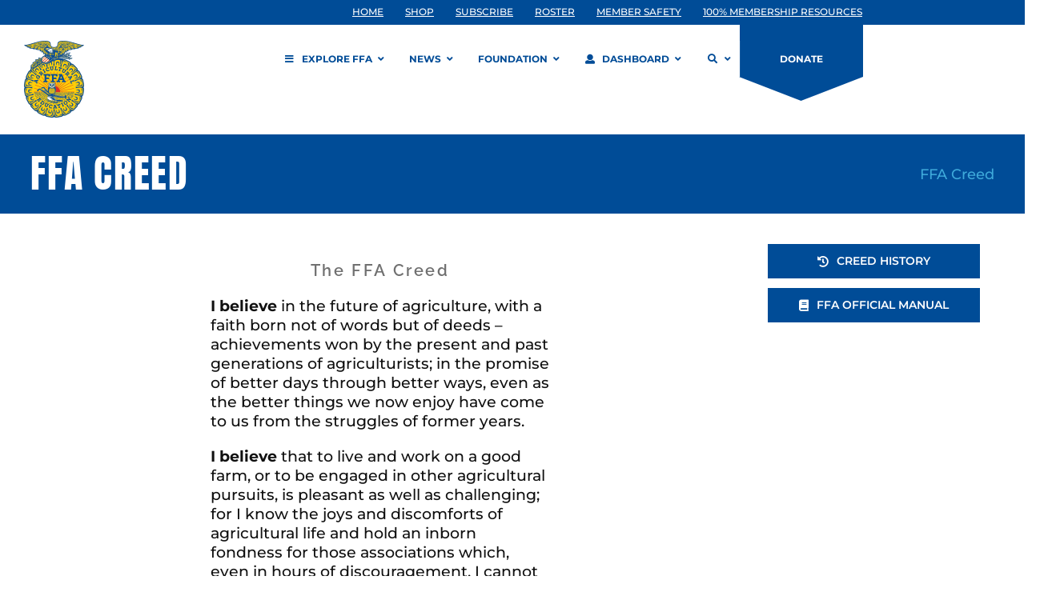

--- FILE ---
content_type: text/html; charset=UTF-8
request_url: https://player.vimeo.com/video/143390147?autoplay=0&autopause=0
body_size: 6978
content:
<!DOCTYPE html>
<html lang="en">
<head>
  <meta charset="utf-8">
  <meta name="viewport" content="width=device-width,initial-scale=1,user-scalable=yes">
  
  <link rel="canonical" href="https://player.vimeo.com/video/143390147">
  <meta name="googlebot" content="noindex,indexifembedded">
  
  
  <title>85 Years of the FFA Creed on Vimeo</title>
  <style>
      body, html, .player, .fallback {
          overflow: hidden;
          width: 100%;
          height: 100%;
          margin: 0;
          padding: 0;
      }
      .fallback {
          
              background-color: transparent;
          
      }
      .player.loading { opacity: 0; }
      .fallback iframe {
          position: fixed;
          left: 0;
          top: 0;
          width: 100%;
          height: 100%;
      }
  </style>
  <link rel="modulepreload" href="https://f.vimeocdn.com/p/4.46.12/js/player.module.js" crossorigin="anonymous">
  <link rel="modulepreload" href="https://f.vimeocdn.com/p/4.46.12/js/vendor.module.js" crossorigin="anonymous">
  <link rel="preload" href="https://f.vimeocdn.com/p/4.46.12/css/player.css" as="style">
</head>

<body>


<div class="vp-placeholder">
    <style>
        .vp-placeholder,
        .vp-placeholder-thumb,
        .vp-placeholder-thumb::before,
        .vp-placeholder-thumb::after {
            position: absolute;
            top: 0;
            bottom: 0;
            left: 0;
            right: 0;
        }
        .vp-placeholder {
            visibility: hidden;
            width: 100%;
            max-height: 100%;
            height: calc(1080 / 1920 * 100vw);
            max-width: calc(1920 / 1080 * 100vh);
            margin: auto;
        }
        .vp-placeholder-carousel {
            display: none;
            background-color: #000;
            position: absolute;
            left: 0;
            right: 0;
            bottom: -60px;
            height: 60px;
        }
    </style>

    

    
        <style>
            .vp-placeholder-thumb {
                overflow: hidden;
                width: 100%;
                max-height: 100%;
                margin: auto;
            }
            .vp-placeholder-thumb::before,
            .vp-placeholder-thumb::after {
                content: "";
                display: block;
                filter: blur(7px);
                margin: 0;
                background: url(https://i.vimeocdn.com/video/540980025-011e9d747a07393ee365afdb16e704e79da87504601407a474b636bd34db9488-d?mw=80&q=85) 50% 50% / contain no-repeat;
            }
            .vp-placeholder-thumb::before {
                 
                margin: -30px;
            }
        </style>
    

    <div class="vp-placeholder-thumb"></div>
    <div class="vp-placeholder-carousel"></div>
    <script>function placeholderInit(t,h,d,s,n,o){var i=t.querySelector(".vp-placeholder"),v=t.querySelector(".vp-placeholder-thumb");if(h){var p=function(){try{return window.self!==window.top}catch(a){return!0}}(),w=200,y=415,r=60;if(!p&&window.innerWidth>=w&&window.innerWidth<y){i.style.bottom=r+"px",i.style.maxHeight="calc(100vh - "+r+"px)",i.style.maxWidth="calc("+n+" / "+o+" * (100vh - "+r+"px))";var f=t.querySelector(".vp-placeholder-carousel");f.style.display="block"}}if(d){var e=new Image;e.onload=function(){var a=n/o,c=e.width/e.height;if(c<=.95*a||c>=1.05*a){var l=i.getBoundingClientRect(),g=l.right-l.left,b=l.bottom-l.top,m=window.innerWidth/g*100,x=window.innerHeight/b*100;v.style.height="calc("+e.height+" / "+e.width+" * "+m+"vw)",v.style.maxWidth="calc("+e.width+" / "+e.height+" * "+x+"vh)"}i.style.visibility="visible"},e.src=s}else i.style.visibility="visible"}
</script>
    <script>placeholderInit(document,  false ,  true , "https://i.vimeocdn.com/video/540980025-011e9d747a07393ee365afdb16e704e79da87504601407a474b636bd34db9488-d?mw=80\u0026q=85",  1920 ,  1080 );</script>
</div>

<div id="player" class="player"></div>
<script>window.playerConfig = {"cdn_url":"https://f.vimeocdn.com","vimeo_api_url":"api.vimeo.com","request":{"files":{"dash":{"cdns":{"akfire_interconnect_quic":{"avc_url":"https://vod-adaptive-ak.vimeocdn.com/exp=1764365259~acl=%2F4e458965-bf26-4aa0-96f4-f479a94688bb%2Fpsid%3D0e3df18c74e413d110f5c238b647316f7ebac7c376f626c50135426ebd73465e%2F%2A~hmac=808107f6efefbbabd01b8ba6c974b17f19da1e40bb51d7584e25c191c090f5b7/4e458965-bf26-4aa0-96f4-f479a94688bb/psid=0e3df18c74e413d110f5c238b647316f7ebac7c376f626c50135426ebd73465e/v2/playlist/av/primary/playlist.json?omit=av1-hevc\u0026pathsig=8c953e4f~OnUjKxrFrBLs4iH0ajeQCA1UhgtOO4c0XRe9BTF104M\u0026r=dXM%3D\u0026rh=1yCWfY","origin":"gcs","url":"https://vod-adaptive-ak.vimeocdn.com/exp=1764365259~acl=%2F4e458965-bf26-4aa0-96f4-f479a94688bb%2Fpsid%3D0e3df18c74e413d110f5c238b647316f7ebac7c376f626c50135426ebd73465e%2F%2A~hmac=808107f6efefbbabd01b8ba6c974b17f19da1e40bb51d7584e25c191c090f5b7/4e458965-bf26-4aa0-96f4-f479a94688bb/psid=0e3df18c74e413d110f5c238b647316f7ebac7c376f626c50135426ebd73465e/v2/playlist/av/primary/playlist.json?pathsig=8c953e4f~OnUjKxrFrBLs4iH0ajeQCA1UhgtOO4c0XRe9BTF104M\u0026r=dXM%3D\u0026rh=1yCWfY"},"fastly_skyfire":{"avc_url":"https://skyfire.vimeocdn.com/1764365259-0x4da4949e8632498ed9a578a66b312c38d60786f7/4e458965-bf26-4aa0-96f4-f479a94688bb/psid=0e3df18c74e413d110f5c238b647316f7ebac7c376f626c50135426ebd73465e/v2/playlist/av/primary/playlist.json?omit=av1-hevc\u0026pathsig=8c953e4f~OnUjKxrFrBLs4iH0ajeQCA1UhgtOO4c0XRe9BTF104M\u0026r=dXM%3D\u0026rh=1yCWfY","origin":"gcs","url":"https://skyfire.vimeocdn.com/1764365259-0x4da4949e8632498ed9a578a66b312c38d60786f7/4e458965-bf26-4aa0-96f4-f479a94688bb/psid=0e3df18c74e413d110f5c238b647316f7ebac7c376f626c50135426ebd73465e/v2/playlist/av/primary/playlist.json?pathsig=8c953e4f~OnUjKxrFrBLs4iH0ajeQCA1UhgtOO4c0XRe9BTF104M\u0026r=dXM%3D\u0026rh=1yCWfY"}},"default_cdn":"akfire_interconnect_quic","separate_av":true,"streams":[{"profile":"116","id":"899ec440-6784-444d-9254-9377dfad4642","fps":24,"quality":"240p"},{"profile":"113","id":"2978b3b1-3023-49ec-ac3c-1766e8f447df","fps":24,"quality":"720p"},{"profile":"119","id":"3222c1c3-8aee-4323-86e6-2a6221f4e203","fps":24,"quality":"1080p"},{"profile":"112","id":"8302d0c0-2e44-4375-aa9d-18d54628d09b","fps":24,"quality":"360p"}],"streams_avc":[{"profile":"112","id":"8302d0c0-2e44-4375-aa9d-18d54628d09b","fps":24,"quality":"360p"},{"profile":"116","id":"899ec440-6784-444d-9254-9377dfad4642","fps":24,"quality":"240p"},{"profile":"113","id":"2978b3b1-3023-49ec-ac3c-1766e8f447df","fps":24,"quality":"720p"},{"profile":"119","id":"3222c1c3-8aee-4323-86e6-2a6221f4e203","fps":24,"quality":"1080p"}]},"hls":{"captions":"https://vod-adaptive-ak.vimeocdn.com/exp=1764365259~acl=%2F4e458965-bf26-4aa0-96f4-f479a94688bb%2Fpsid%3D0e3df18c74e413d110f5c238b647316f7ebac7c376f626c50135426ebd73465e%2F%2A~hmac=808107f6efefbbabd01b8ba6c974b17f19da1e40bb51d7584e25c191c090f5b7/4e458965-bf26-4aa0-96f4-f479a94688bb/psid=0e3df18c74e413d110f5c238b647316f7ebac7c376f626c50135426ebd73465e/v2/playlist/av/primary/sub/6844685-c-en,6844837-es-ES/playlist.m3u8?ext-subs=1\u0026locale=en\u0026omit=opus\u0026pathsig=8c953e4f~giQBmh1PV7v_oNny211s0DxSxQBy39LdtHL4WyUVyQs\u0026r=dXM%3D\u0026rh=1yCWfY\u0026sf=fmp4","cdns":{"akfire_interconnect_quic":{"avc_url":"https://vod-adaptive-ak.vimeocdn.com/exp=1764365259~acl=%2F4e458965-bf26-4aa0-96f4-f479a94688bb%2Fpsid%3D0e3df18c74e413d110f5c238b647316f7ebac7c376f626c50135426ebd73465e%2F%2A~hmac=808107f6efefbbabd01b8ba6c974b17f19da1e40bb51d7584e25c191c090f5b7/4e458965-bf26-4aa0-96f4-f479a94688bb/psid=0e3df18c74e413d110f5c238b647316f7ebac7c376f626c50135426ebd73465e/v2/playlist/av/primary/sub/6844685-c-en,6844837-es-ES/playlist.m3u8?ext-subs=1\u0026locale=en\u0026omit=av1-hevc-opus\u0026pathsig=8c953e4f~giQBmh1PV7v_oNny211s0DxSxQBy39LdtHL4WyUVyQs\u0026r=dXM%3D\u0026rh=1yCWfY\u0026sf=fmp4","captions":"https://vod-adaptive-ak.vimeocdn.com/exp=1764365259~acl=%2F4e458965-bf26-4aa0-96f4-f479a94688bb%2Fpsid%3D0e3df18c74e413d110f5c238b647316f7ebac7c376f626c50135426ebd73465e%2F%2A~hmac=808107f6efefbbabd01b8ba6c974b17f19da1e40bb51d7584e25c191c090f5b7/4e458965-bf26-4aa0-96f4-f479a94688bb/psid=0e3df18c74e413d110f5c238b647316f7ebac7c376f626c50135426ebd73465e/v2/playlist/av/primary/sub/6844685-c-en,6844837-es-ES/playlist.m3u8?ext-subs=1\u0026locale=en\u0026omit=opus\u0026pathsig=8c953e4f~giQBmh1PV7v_oNny211s0DxSxQBy39LdtHL4WyUVyQs\u0026r=dXM%3D\u0026rh=1yCWfY\u0026sf=fmp4","origin":"gcs","url":"https://vod-adaptive-ak.vimeocdn.com/exp=1764365259~acl=%2F4e458965-bf26-4aa0-96f4-f479a94688bb%2Fpsid%3D0e3df18c74e413d110f5c238b647316f7ebac7c376f626c50135426ebd73465e%2F%2A~hmac=808107f6efefbbabd01b8ba6c974b17f19da1e40bb51d7584e25c191c090f5b7/4e458965-bf26-4aa0-96f4-f479a94688bb/psid=0e3df18c74e413d110f5c238b647316f7ebac7c376f626c50135426ebd73465e/v2/playlist/av/primary/sub/6844685-c-en,6844837-es-ES/playlist.m3u8?ext-subs=1\u0026locale=en\u0026omit=opus\u0026pathsig=8c953e4f~giQBmh1PV7v_oNny211s0DxSxQBy39LdtHL4WyUVyQs\u0026r=dXM%3D\u0026rh=1yCWfY\u0026sf=fmp4"},"fastly_skyfire":{"avc_url":"https://skyfire.vimeocdn.com/1764365259-0x4da4949e8632498ed9a578a66b312c38d60786f7/4e458965-bf26-4aa0-96f4-f479a94688bb/psid=0e3df18c74e413d110f5c238b647316f7ebac7c376f626c50135426ebd73465e/v2/playlist/av/primary/sub/6844685-c-en,6844837-es-ES/playlist.m3u8?ext-subs=1\u0026locale=en\u0026omit=av1-hevc-opus\u0026pathsig=8c953e4f~giQBmh1PV7v_oNny211s0DxSxQBy39LdtHL4WyUVyQs\u0026r=dXM%3D\u0026rh=1yCWfY\u0026sf=fmp4","captions":"https://skyfire.vimeocdn.com/1764365259-0x4da4949e8632498ed9a578a66b312c38d60786f7/4e458965-bf26-4aa0-96f4-f479a94688bb/psid=0e3df18c74e413d110f5c238b647316f7ebac7c376f626c50135426ebd73465e/v2/playlist/av/primary/sub/6844685-c-en,6844837-es-ES/playlist.m3u8?ext-subs=1\u0026locale=en\u0026omit=opus\u0026pathsig=8c953e4f~giQBmh1PV7v_oNny211s0DxSxQBy39LdtHL4WyUVyQs\u0026r=dXM%3D\u0026rh=1yCWfY\u0026sf=fmp4","origin":"gcs","url":"https://skyfire.vimeocdn.com/1764365259-0x4da4949e8632498ed9a578a66b312c38d60786f7/4e458965-bf26-4aa0-96f4-f479a94688bb/psid=0e3df18c74e413d110f5c238b647316f7ebac7c376f626c50135426ebd73465e/v2/playlist/av/primary/sub/6844685-c-en,6844837-es-ES/playlist.m3u8?ext-subs=1\u0026locale=en\u0026omit=opus\u0026pathsig=8c953e4f~giQBmh1PV7v_oNny211s0DxSxQBy39LdtHL4WyUVyQs\u0026r=dXM%3D\u0026rh=1yCWfY\u0026sf=fmp4"}},"default_cdn":"akfire_interconnect_quic","separate_av":true},"progressive":[{"profile":"112","width":640,"height":360,"mime":"video/mp4","fps":24,"url":"https://vod-progressive-ak.vimeocdn.com/exp=1764365259~acl=%2Fvimeo-transcode-storage-prod-us-west1-h264-540p%2F01%2F3678%2F5%2F143390147%2F431283757.mp4~hmac=ea71d515c80d7a63f3b197a3a49b41db1dea5c16fcc9a370336ddc7eb7c4d634/vimeo-transcode-storage-prod-us-west1-h264-540p/01/3678/5/143390147/431283757.mp4","cdn":"akamai_interconnect","quality":"360p","id":"8302d0c0-2e44-4375-aa9d-18d54628d09b","origin":"gcs"},{"profile":"116","width":480,"height":270,"mime":"video/mp4","fps":24,"url":"https://vod-progressive-ak.vimeocdn.com/exp=1764365259~acl=%2Fvimeo-transcode-storage-prod-us-central1-h264-360p%2F01%2F3678%2F5%2F143390147%2F431283760.mp4~hmac=fe5aea6e96584272b5afb0a469bed8c5cbed7dbbcf79c5b35318964002dde6cb/vimeo-transcode-storage-prod-us-central1-h264-360p/01/3678/5/143390147/431283760.mp4","cdn":"akamai_interconnect","quality":"240p","id":"899ec440-6784-444d-9254-9377dfad4642","origin":"gcs"},{"profile":"113","width":1280,"height":720,"mime":"video/mp4","fps":24,"url":"https://vod-progressive-ak.vimeocdn.com/exp=1764365259~acl=%2Fvimeo-transcode-storage-prod-us-east1-h264-720p%2F01%2F3678%2F5%2F143390147%2F431283759.mp4~hmac=40d12e03ca69f72c6ff6e0aa60d2d7c61990aa162f756d74acbe6ce82bf462bf/vimeo-transcode-storage-prod-us-east1-h264-720p/01/3678/5/143390147/431283759.mp4","cdn":"akamai_interconnect","quality":"720p","id":"2978b3b1-3023-49ec-ac3c-1766e8f447df","origin":"gcs"},{"profile":"119","width":1920,"height":1080,"mime":"video/mp4","fps":24,"url":"https://vod-progressive-ak.vimeocdn.com/exp=1764365259~acl=%2Fvimeo-transcode-storage-prod-us-central1-h264-1080p%2F01%2F3678%2F5%2F143390147%2F431283762.mp4~hmac=75feec11028fbd20aaeb9584c413d69d96c04848cda918c53243f1a0b9b6dd49/vimeo-transcode-storage-prod-us-central1-h264-1080p/01/3678/5/143390147/431283762.mp4","cdn":"akamai_interconnect","quality":"1080p","id":"3222c1c3-8aee-4323-86e6-2a6221f4e203","origin":"gcs"}]},"file_codecs":{"av1":[],"avc":["8302d0c0-2e44-4375-aa9d-18d54628d09b","899ec440-6784-444d-9254-9377dfad4642","2978b3b1-3023-49ec-ac3c-1766e8f447df","3222c1c3-8aee-4323-86e6-2a6221f4e203"],"hevc":{"dvh1":[],"hdr":[],"sdr":[]}},"lang":"en","referrer":"https://www.ffa.org/about/ffa-creed/","cookie_domain":".vimeo.com","signature":"d634a3667eab8be0ca177d1235c04f0e","timestamp":1764361659,"expires":3600,"text_tracks":[{"id":6844685,"lang":"en","url":"/texttrack/6844685.vtt?token=692a13cb_0x56f2072fbe37d4e0386eed62bf4ab1f66bccee8a","kind":"captions","label":"English","provenance":"user_uploaded","default":true},{"id":6844837,"lang":"es-ES","url":"/texttrack/6844837.vtt?token=692a13cb_0xfa840a3e4a61dd33afa18618c3270ea83bde0528","kind":"subtitles","label":"Español (España)","provenance":"user_uploaded"}],"thumb_preview":{"url":"https://videoapi-sprites.vimeocdn.com/video-sprites/image/7979f921-0b88-4500-8d59-3b1f137ed510.0.jpeg?ClientID=sulu\u0026Expires=1764363985\u0026Signature=d040ddc3f81d473a3f65f437590aa68e8eed6787","height":2880,"width":4260,"frame_height":240,"frame_width":426,"columns":10,"frames":120},"currency":"USD","session":"d243849947516688ad0b68a998872d4dcf11a9861764361659","cookie":{"volume":1,"quality":null,"hd":0,"captions":null,"transcript":null,"captions_styles":{"color":null,"fontSize":null,"fontFamily":null,"fontOpacity":null,"bgOpacity":null,"windowColor":null,"windowOpacity":null,"bgColor":null,"edgeStyle":null},"audio_language":null,"audio_kind":null,"qoe_survey_vote":0,"languages_toast":0},"build":{"backend":"8c133fa","js":"4.46.12"},"urls":{"js":"https://f.vimeocdn.com/p/4.46.12/js/player.js","js_base":"https://f.vimeocdn.com/p/4.46.12/js","js_module":"https://f.vimeocdn.com/p/4.46.12/js/player.module.js","js_vendor_module":"https://f.vimeocdn.com/p/4.46.12/js/vendor.module.js","locales_js":{"de-DE":"https://f.vimeocdn.com/p/4.46.12/js/player.de-DE.js","en":"https://f.vimeocdn.com/p/4.46.12/js/player.js","es":"https://f.vimeocdn.com/p/4.46.12/js/player.es.js","fr-FR":"https://f.vimeocdn.com/p/4.46.12/js/player.fr-FR.js","ja-JP":"https://f.vimeocdn.com/p/4.46.12/js/player.ja-JP.js","ko-KR":"https://f.vimeocdn.com/p/4.46.12/js/player.ko-KR.js","pt-BR":"https://f.vimeocdn.com/p/4.46.12/js/player.pt-BR.js","zh-CN":"https://f.vimeocdn.com/p/4.46.12/js/player.zh-CN.js"},"ambisonics_js":"https://f.vimeocdn.com/p/external/ambisonics.min.js","barebone_js":"https://f.vimeocdn.com/p/4.46.12/js/barebone.js","chromeless_js":"https://f.vimeocdn.com/p/4.46.12/js/chromeless.js","three_js":"https://f.vimeocdn.com/p/external/three.rvimeo.min.js","vuid_js":"https://f.vimeocdn.com/js_opt/modules/utils/vuid.min.js","hive_sdk":"https://f.vimeocdn.com/p/external/hive-sdk.js","hive_interceptor":"https://f.vimeocdn.com/p/external/hive-interceptor.js","proxy":"https://player.vimeo.com/static/proxy.html","css":"https://f.vimeocdn.com/p/4.46.12/css/player.css","chromeless_css":"https://f.vimeocdn.com/p/4.46.12/css/chromeless.css","fresnel":"https://arclight.vimeo.com/add/player-stats","player_telemetry_url":"https://arclight.vimeo.com/player-events","telemetry_base":"https://lensflare.vimeo.com"},"flags":{"plays":1,"dnt":0,"autohide_controls":0,"preload_video":"metadata_on_hover","qoe_survey_forced":0,"ai_widget":0,"ecdn_delta_updates":0,"disable_mms":0,"check_clip_skipping_forward":0},"country":"US","client":{"ip":"18.220.80.219"},"ab_tests":{"cmcd":{"group":"variant","track":true,"data":null},"cross_origin_texttracks":{"group":"control","track":false,"data":null}},"atid":"2945146225.1764361659","ai_widget_signature":"b6641d7ac64cf00a9e71e3ea26a11f76059c8bfac1b5ce9e811fb7bbe2e3d556_1764365259","config_refresh_url":"https://player.vimeo.com/video/143390147/config/request?atid=2945146225.1764361659\u0026expires=3600\u0026referrer=https%3A%2F%2Fwww.ffa.org%2Fabout%2Fffa-creed%2F\u0026session=d243849947516688ad0b68a998872d4dcf11a9861764361659\u0026signature=d634a3667eab8be0ca177d1235c04f0e\u0026time=1764361659\u0026v=1"},"player_url":"player.vimeo.com","video":{"id":143390147,"title":"85 Years of the FFA Creed","width":1920,"height":1080,"duration":243,"url":"https://vimeo.com/143390147","share_url":"https://vimeo.com/143390147","embed_code":"\u003ciframe title=\"vimeo-player\" src=\"https://player.vimeo.com/video/143390147?h=da01b8429f\" width=\"640\" height=\"360\" frameborder=\"0\" referrerpolicy=\"strict-origin-when-cross-origin\" allow=\"autoplay; fullscreen; picture-in-picture; clipboard-write; encrypted-media; web-share\"   allowfullscreen\u003e\u003c/iframe\u003e","default_to_hd":1,"privacy":"anybody","embed_permission":"public","thumbnail_url":"https://i.vimeocdn.com/video/540980025-011e9d747a07393ee365afdb16e704e79da87504601407a474b636bd34db9488-d","owner":{"id":25705149,"name":"National FFA Organization","img":"https://i.vimeocdn.com/portrait/9127914_60x60?sig=adfc72f33ba77c47a79cd80dde2bdb0134a851e192590bf9b4ec3523572af2f8\u0026v=1\u0026region=us","img_2x":"https://i.vimeocdn.com/portrait/9127914_60x60?sig=adfc72f33ba77c47a79cd80dde2bdb0134a851e192590bf9b4ec3523572af2f8\u0026v=1\u0026region=us","url":"https://vimeo.com/nationalffa","account_type":"enterprise"},"spatial":0,"live_event":null,"version":{"current":null,"available":[{"id":650816667,"file_id":431282345,"is_current":true}]},"unlisted_hash":null,"rating":{"id":6},"fps":24,"channel_layout":"stereo","ai":0,"locale":"en"},"user":{"id":0,"team_id":0,"team_origin_user_id":0,"account_type":"none","liked":0,"watch_later":0,"owner":0,"mod":0,"logged_in":0,"private_mode_enabled":0,"vimeo_api_client_token":"eyJhbGciOiJIUzI1NiIsInR5cCI6IkpXVCJ9.eyJzZXNzaW9uX2lkIjoiZDI0Mzg0OTk0NzUxNjY4OGFkMGI2OGE5OTg4NzJkNGRjZjExYTk4NjE3NjQzNjE2NTkiLCJleHAiOjE3NjQzNjUyNTksImFwcF9pZCI6MTE4MzU5LCJzY29wZXMiOiJwdWJsaWMgc3RhdHMifQ.Uw0tM2V0l0LYwBLv1wbfx23ZSW1rS-hlz25stBqkNPg"},"view":1,"vimeo_url":"vimeo.com","embed":{"audio_track":"","autoplay":0,"autopause":0,"dnt":0,"editor":0,"keyboard":1,"log_plays":1,"loop":0,"muted":0,"on_site":0,"texttrack":"","transparent":1,"outro":"beginning","playsinline":1,"quality":null,"player_id":"","api":null,"app_id":"","color":"ffcd00","color_one":"000000","color_two":"ffcd00","color_three":"ffffff","color_four":"000000","context":"embed.main","settings":{"auto_pip":1,"badge":0,"byline":0,"collections":0,"color":0,"force_color_one":0,"force_color_two":0,"force_color_three":0,"force_color_four":0,"embed":0,"fullscreen":1,"like":0,"logo":0,"playbar":1,"portrait":0,"pip":1,"share":0,"spatial_compass":0,"spatial_label":0,"speed":1,"title":0,"volume":1,"watch_later":0,"watch_full_video":1,"controls":1,"airplay":1,"audio_tracks":1,"chapters":1,"chromecast":1,"cc":1,"transcript":1,"quality":1,"play_button_position":0,"ask_ai":0,"skipping_forward":1,"debug_payload_collection_policy":"default"},"create_interactive":{"has_create_interactive":false,"viddata_url":""},"min_quality":null,"max_quality":null,"initial_quality":null,"prefer_mms":1}}</script>
<script>const fullscreenSupported="exitFullscreen"in document||"webkitExitFullscreen"in document||"webkitCancelFullScreen"in document||"mozCancelFullScreen"in document||"msExitFullscreen"in document||"webkitEnterFullScreen"in document.createElement("video");var isIE=checkIE(window.navigator.userAgent),incompatibleBrowser=!fullscreenSupported||isIE;window.noModuleLoading=!1,window.dynamicImportSupported=!1,window.isInIFrame=function(){try{return window.self!==window.top}catch(e){return!0}}(),!window.isInIFrame&&/twitter/i.test(navigator.userAgent)&&window.playerConfig.video.url&&(window.location=window.playerConfig.video.url),window.playerConfig.request.lang&&document.documentElement.setAttribute("lang",window.playerConfig.request.lang),window.loadScript=function(e){var n=document.getElementsByTagName("script")[0];n&&n.parentNode?n.parentNode.insertBefore(e,n):document.head.appendChild(e)},window.loadVUID=function(){if(!window.playerConfig.request.flags.dnt&&!window.playerConfig.embed.dnt){window._vuid=[["pid",window.playerConfig.request.session]];var e=document.createElement("script");e.async=!0,e.src=window.playerConfig.request.urls.vuid_js,window.loadScript(e)}},window.loadCSS=function(e,n){var i={cssDone:!1,startTime:new Date().getTime(),link:e.createElement("link")};return i.link.rel="stylesheet",i.link.href=n,e.getElementsByTagName("head")[0].appendChild(i.link),i.link.onload=function(){i.cssDone=!0},i},window.loadLegacyJS=function(e,n){if(incompatibleBrowser){var i=e.querySelector(".vp-placeholder");i&&i.parentNode&&i.parentNode.removeChild(i);let o=`/video/${window.playerConfig.video.id}/fallback`;window.playerConfig.request.referrer&&(o+=`?referrer=${window.playerConfig.request.referrer}`),n.innerHTML=`<div class="fallback"><iframe title="unsupported message" src="${o}" frameborder="0"></iframe></div>`}else{n.className="player loading";var t=window.loadCSS(e,window.playerConfig.request.urls.css),r=e.createElement("script"),a=!1;r.src=window.playerConfig.request.urls.js,window.loadScript(r),r["onreadystatechange"in r?"onreadystatechange":"onload"]=function(){!a&&(!this.readyState||this.readyState==="loaded"||this.readyState==="complete")&&(a=!0,playerObject=new VimeoPlayer(n,window.playerConfig,t.cssDone||{link:t.link,startTime:t.startTime}))},window.loadVUID()}};function checkIE(e){e=e&&e.toLowerCase?e.toLowerCase():"";function n(r){return r=r.toLowerCase(),new RegExp(r).test(e);return browserRegEx}var i=n("msie")?parseFloat(e.replace(/^.*msie (\d+).*$/,"$1")):!1,t=n("trident")?parseFloat(e.replace(/^.*trident\/(\d+)\.(\d+).*$/,"$1.$2"))+4:!1;return i||t}
</script>
<script nomodule>
  window.noModuleLoading = true;
  var playerEl = document.getElementById('player');
  window.loadLegacyJS(document, playerEl);
</script>
<script type="module">try{import("").catch(()=>{})}catch(t){}window.dynamicImportSupported=!0;
</script>
<script type="module">if(!window.dynamicImportSupported){if(!window.noModuleLoading){window.noModuleLoading=!0;var playerEl=document.getElementById("player");window.loadLegacyJS(document,playerEl)}var moduleScriptLoader=document.getElementById("js-module-block");moduleScriptLoader&&moduleScriptLoader.parentElement.removeChild(moduleScriptLoader)}
</script>
<script type="module" id="js-module-block">if(!window.noModuleLoading&&window.dynamicImportSupported){const n=document.getElementById("player"),e=window.loadCSS(document,window.playerConfig.request.urls.css);import(window.playerConfig.request.urls.js_module).then(function(o){new o.VimeoPlayer(n,window.playerConfig,e.cssDone||{link:e.link,startTime:e.startTime}),window.loadVUID()}).catch(function(o){throw/TypeError:[A-z ]+import[A-z ]+module/gi.test(o)&&window.loadLegacyJS(document,n),o})}
</script>

<script type="application/ld+json">{"embedUrl":"https://player.vimeo.com/video/143390147?h=da01b8429f","thumbnailUrl":"https://i.vimeocdn.com/video/540980025-011e9d747a07393ee365afdb16e704e79da87504601407a474b636bd34db9488-d?f=webp","name":"85 Years of the FFA Creed","description":"Jackson Tiffany, the son of E.M. Tiffany (author of the FFA Creed), discusses his father's influential words before FFA members, past and present, recite the famous creed.","duration":"PT243S","uploadDate":"2015-10-23T11:40:24-04:00","@context":"https://schema.org/","@type":"VideoObject"}</script>

</body>
</html>


--- FILE ---
content_type: text/css
request_url: https://www.ffa.org/wp-content/plugins/wordpress-carousel-pro/assets/css/style.css?ver=20170502
body_size: 1265
content:
/*--------------------------------------------------------------
##  Gallery Carousel
--------------------------------------------------------------*/
div.wcp-gallery-section {
	display: none;
}
div.wcp-gallery-section.slick-initialized {
	display: block;
}

div.wcp-gallery-section .single_wcp_item {
	overflow: hidden;
	position: relative;
	display: inline-block;
	vertical-align: middle;
	float: none;
}
div.wcp-gallery-section .single_wcp_item:focus{
	outline: none;
}
div.wcp-gallery-section .slick-prev{
	left: 0;
	text-align: left;
}
div.wcp-gallery-section .slick-next{
	right: 0;
	text-align: right;
}
div.wcp-gallery-section .slick-prev,
div.wcp-gallery-section .slick-next{
	position: absolute;
	z-index: 22;
	top: 50%;
	width: 14px;
	height: 30px;
	font-size: 30px;
	-webkit-transition: ease all 0.3s;
	-moz-transition: ease all 0.3s;
	-ms-transition: ease all 0.3s;
	-o-transition: ease all 0.3s;
	transition: ease all 0.3s;
	line-height: 30px;
	margin-top: -15px;
	cursor: pointer;
}
/* Dots */
div.wcp-gallery-section ul.slick-dots{
	list-style: none;
	padding: 0;
	margin: 0;
	text-align: center;
	margin-top: 22px;
}
div.wcp-gallery-section ul.slick-dots li{
	display: inline;
}
div.wcp-gallery-section ul.slick-dots li button{
	border: 0 solid;
	overflow: hidden;
	width: 12px;
	height: 12px;
	border-radius: 50%;
	text-indent: -999px;
	background-color: #cccccc;
	margin: 3px;
}
div.wcp-gallery-section ul.slick-dots li button:focus{
	outline: none;
}
div.wcp-gallery-section ul.slick-dots li.slick-active button{
	background-color: #666;
}

div.wcp-gallery-section .single_wcp_item .wcp_s_item_caption {
	bottom: 0;
	color: #fff;
	position: absolute;
	width: 100%;
}

div.wcp-gallery-section .single_wcp_item .wcp_s_item_caption .wcp_s_item_overlay {
	display: block;
	height: 100%;
	left: 0;
	opacity: 0.6;
	position: absolute;
	top: 0;
	width: 100%;
	z-index: 1;
}

div.wcp-gallery-section .single_wcp_item .wcp_s_item_caption .single_wcp_caption_inner {
	padding: 15px;
	position: relative;
	z-index: 9;
}

div.wcp-gallery-section .single_wcp_item .wcp_s_item_caption h3,
div.wcp-gallery-section .single_wcp_item .wcp_s_item_caption h3 a {
	font-size: 18px;

}

div.wcp-gallery-section .single_wcp_item h3.wcp-carousel-title,
div.wcp-gallery-section .single_wcp_item h3.wcp-carousel-title a {
	color: #333;
	font-size: 16px;
	text-align: center;
	padding-top: 10px;
}

div.wcp-gallery-section .single_wcp_item h3.wcp-carousel-title,
div.wcp-gallery-section .single_wcp_item h3.wcp-carousel-title a,
div.wcp-gallery-section .single_wcp_item .wcp_s_item_caption h3,
div.wcp-gallery-section .single_wcp_item .wcp_s_item_caption h3 a {
	margin: 0 0 5px;
	border-bottom: 0;
	transition-property: color;
	transition-duration: 0.25s;
}

div.wcp-gallery-section .single_wcp_item p.wcp-carousel-caption,
div.wcp-gallery-section .single_wcp_item p.wcp-carousel-caption a {
	text-align: center;
}

div.wcp-gallery-section .single_wcp_item .wcp_s_item_caption p,
div.wcp-gallery-section .single_wcp_item .wcp_s_item_caption p a,
div.wcp-gallery-section .single_wcp_item p.wcp-carousel-caption,
div.wcp-gallery-section .single_wcp_item p.wcp-carousel-caption a {
	line-height: 18px;
	margin: 0;
	font-size: 14px;
	border-bottom: 0;
	transition-property: color;
	transition-duration: 0.25s;
}

/*--------------------------------------------------------------
## WP post Carousel
--------------------------------------------------------------*/
div.wcp_post_carousel_list .wcp_single_post_carousel:focus{
	outline: none;
}
div.wcp_post_carousel_list .wcp_single_post_carousel img {
	float: none;
}

div.wcp_post_carousel_list .wcp_single_post_carousel h2 {
	font-size: 18px;
	margin: 5px 0;
	padding-top: 10px;
}

div.wcp_post_carousel_list .wcp_single_post_carousel a.wcp_readmore_btn {
	color: #666;
	display: block;
	margin-top: 10px;
	padding: 5px 5px;
	text-decoration: none;
	opacity: .7;
	border: 1px solid #666 !important;
	width: 104px;
	text-align: center;
}

div.wcp_post_carousel_list .wcp_single_post_carousel a.wcp_readmore_btn:hover {
	opacity: 1;
}


/*--------------------------------------------------------------
##  Testimonial Style
--------------------------------------------------------------*/
div.wcp-gallery-section .single_wcp_testimonial:focus{
	outline: none;
}
div.wcp-gallery-section .single_wcp_testimonial {
	text-align: center
}

div.wcp-gallery-section .single_wcp_testimonial img {
	padding: 15px;
	border-radius: 100%;
	transition: all .5s ease-in-out;
	display: inline-block;
}

div.wcp-gallery-section .single_wcp_testimonial p.wcp_author_name strong {
	font-size: 18px;
	line-height: 24px;
}

div.wcp-gallery-section .single_wcp_testimonial p.wcp_author_name .wcp_author_designation {
	font-size: 14px;
	line-height: 30px;
	color: #999;
}

/*  Style One
====================*/
div.wcp-gallery-section .single_wcp_testimonial.style_one .single_wcp_tes_c {
	background: none repeat scroll 0 0 #fff;
	border: 1px solid #ddd;
	border-radius: 10px;
	color: #333;
	padding: 15px;
	position: relative;
}

div.wcp-gallery-section .single_wcp_testimonial.style_one .single_wcp_tes_c:before {
	border-color: #ddd transparent;
	border-style: solid;
	border-width: 20px 20px 0;
	bottom: -20px;
	content: "";
	display: block;
	left: 40px;
	position: absolute;
	width: 0;
}

div.wcp-gallery-section .single_wcp_testimonial.style_one .single_wcp_tes_c:after {
	border-color: #fff transparent;
	border-style: solid;
	border-width: 18px 18px 0;
	bottom: -18px;
	content: "";
	display: block;
	left: 42px;
	position: absolute;
	width: 0;
}

div.wcp-gallery-section .single_wcp_testimonial.style_one {
	text-align: left;
}

div.wcp-gallery-section .single_wcp_testimonial.style_one .single_wcp_tes_c p {
	margin-bottom: 0;
}

div.wcp-gallery-section .single_wcp_testimonial.style_one p.wcp_author_name {
	margin-top: 22px;
	padding-left: 30px;
	text-align: left;
	margin-bottom: 15px;
}

/*  Style Two
	Style Three
=====================*/
div.wcp-gallery-section .single_wcp_testimonial.style_three,
div.wcp-gallery-section .single_wcp_testimonial.style_two {
	margin-bottom: 21px;
}

div.wcp-gallery-section .single_wcp_testimonial.style_three img,
div.wcp-gallery-section .single_wcp_testimonial.style_two img {
	margin-bottom: 7px;
}

div.wcp-gallery-section .single_wcp_testimonial .single_wcp_tes_c p {
	margin-bottom: 12px;
}

div.wcp-gallery-section .single_wcp_testimonial a,
div.wcp-gallery-section.wcp_post_carousel_list .wcp_single_post_carousel a {
	border-bottom: 0;
	box-shadow: none;
}

/*  Style Four
	Style Five
=====================*/
div.wcp-gallery-section .single_wcp_testimonial.style_five .single_wcp_tes_c p,
div.wcp-gallery-section .single_wcp_testimonial.style_four .single_wcp_tes_c p {
	margin-bottom: 12px;
}
div.wcp-gallery-section .single_wcp_testimonial.style_five .single_wcp_tes_c p.wcp_author_name,
div.wcp-gallery-section .single_wcp_testimonial.style_four .single_wcp_tes_c p.wcp_author_name {
	margin-bottom: 0;
}
div.wcp-gallery-section .single_wcp_testimonial.style_five img,
div.wcp-gallery-section .single_wcp_testimonial.style_four img {
	margin-top: 5px;
	margin-bottom: 9px;
}

/*  Style Six
	Style Seven
	======================*/
div.wcp-gallery-section .single_wcp_testimonial.style_six .single_wcp_tes_c p,
div.wcp-gallery-section .single_wcp_testimonial.style_seven .single_wcp_tes_c p {
	margin-top: 7px;
	margin-bottom: 12px;
}

div.wcp-gallery-section .single_wcp_testimonial.style_seven .single_wcp_tes_c .wcp_author_name,
div.wcp-gallery-section .single_wcp_testimonial.style_six .single_wcp_tes_c .wcp_author_name {
	margin-top: 0;
	margin-bottom: 14px;
}


/*  Style Three
	style_five
	style_seven

	--Transition effect--
===========================*/
div.wcp-gallery-section .single_wcp_testimonial.style_three img:hover,
div.wcp-gallery-section .single_wcp_testimonial.style_five img:hover,
div.wcp-gallery-section .single_wcp_testimonial.style_seven img:hover {
	transform: scale(1.2);
}

div.wcp-gallery-section .single_wcp_testimonial .entry-content a {
	border-bottom: 0 !important;
}

.wcp-carousel-image {
	margin:0 auto;
}

--- FILE ---
content_type: text/css
request_url: https://www.ffa.org/wp-content/uploads/search-filter/style.css?ver=342
body_size: 1809
content:
/* Style group: Ed Resources Styles */
.search-filter-style--id-1.search-filter-style--search-text{--search-filter-label-color:#004c97;--search-filter-label-background-color:;--search-filter-description-color:#4d4d4d;--search-filter-description-background-color:;--search-filter-input-color:#3c434a;--search-filter-input-background-color:#ffffff;--search-filter-input-border-color:#bbbbbb;--search-filter-input-border-hover-color:#888888;--search-filter-input-border-focus-color:#333333;--search-filter-input-icon-color:#bbbbbb;--search-filter-input-clear-color:#bbbbbb;--search-filter-input-clear-hover-color:#333333;--search-filter-input-active-icon-color:#167de4;--search-filter-input-inactive-icon-color:#bbbbbb;--search-filter-input-placeholder-color:color-mix(in srgb, var(--search-filter-input-color) 67%, transparent);--search-filter-input-border-accent-color:color-mix(in srgb, var(--search-filter-input-border-focus-color) 47%, transparent);--search-filter-label-scale:2;--search-filter-description-scale:1;--search-filter-input-scale:1;--search-filter-label-margin:0 0 8px 0;--search-filter-description-margin:0 0 8px 0;--search-filter-input-margin-left:0px;--search-filter-input-margin-right:0px}.search-filter-style--id-1.search-filter-style--search-autocomplete{--search-filter-label-color:#3c434a;--search-filter-label-background-color:;--search-filter-description-color:#3c434a;--search-filter-description-background-color:;--search-filter-input-color:#3c434a;--search-filter-input-background-color:#ffffff;--search-filter-input-border-color:#bbbbbb;--search-filter-input-border-hover-color:#888888;--search-filter-input-border-focus-color:#333333;--search-filter-input-icon-color:#bbbbbb;--search-filter-input-clear-color:#bbbbbb;--search-filter-input-clear-hover-color:#333333;--search-filter-input-selected-color:#ffffff;--search-filter-input-selected-background-color:#167de4;--search-filter-input-selection-color:#ffffff;--search-filter-input-placeholder-color:color-mix(in srgb, var(--search-filter-input-color) 67%, transparent);--search-filter-input-border-accent-color:color-mix(in srgb, var(--search-filter-input-border-focus-color) 47%, transparent);--search-filter-input-selection-background-color:color-mix(in srgb, var(--search-filter-input-selected-background-color) 80%, transparent);--search-filter-label-scale:2;--search-filter-description-scale:2;--search-filter-input-scale:2;--search-filter-label-margin:0 0 8px 0;--search-filter-description-margin:0 0 8px 0;--search-filter-input-margin-left:0px;--search-filter-input-margin-right:0px}.search-filter-style--id-1.search-filter-style--choice-select{--search-filter-label-color:#3c434a;--search-filter-label-background-color:;--search-filter-description-color:#3c434a;--search-filter-description-background-color:;--search-filter-input-color:#3c434a;--search-filter-input-background-color:#ffffff;--search-filter-input-border-color:#bbbbbb;--search-filter-input-border-hover-color:#888888;--search-filter-input-border-focus-color:#333333;--search-filter-input-icon-color:#bbbbbb;--search-filter-input-clear-color:#bbbbbb;--search-filter-input-clear-hover-color:#333333;--search-filter-input-selected-color:#ffffff;--search-filter-input-selected-background-color:#167de4;--search-filter-input-selection-color:#ffffff;--search-filter-input-interactive-color:#bbbbbb;--search-filter-input-interactive-hover-color:#333333;--search-filter-input-placeholder-color:color-mix(in srgb, var(--search-filter-input-color) 67%, transparent);--search-filter-input-border-accent-color:color-mix(in srgb, var(--search-filter-input-border-focus-color) 47%, transparent);--search-filter-input-selection-background-color:color-mix(in srgb, var(--search-filter-input-selected-background-color) 80%, transparent);--search-filter-label-scale:2;--search-filter-description-scale:2;--search-filter-input-scale:2;--search-filter-label-margin:0 0 8px 0;--search-filter-description-margin:0 0 8px 0;--search-filter-input-margin-left:0px;--search-filter-input-margin-right:0px}.search-filter-style--id-1.search-filter-style--choice-radio{--search-filter-label-color:#3c434a;--search-filter-label-background-color:;--search-filter-description-color:#3c434a;--search-filter-description-background-color:;--search-filter-input-color:#3c434a;--search-filter-input-active-icon-color:#167de4;--search-filter-input-inactive-icon-color:#bbbbbb;--search-filter-input-placeholder-color:color-mix(in srgb, var(--search-filter-input-color) 67%, transparent);--search-filter-label-scale:2;--search-filter-description-scale:2;--search-filter-input-scale:2;--search-filter-label-margin:0 0 8px 0;--search-filter-description-margin:0 0 8px 0;--search-filter-input-margin-left:0px;--search-filter-input-margin-right:0px}.search-filter-style--id-1.search-filter-style--choice-checkbox{--search-filter-label-color:#3c434a;--search-filter-label-background-color:;--search-filter-description-color:#3c434a;--search-filter-description-background-color:;--search-filter-input-color:#3c434a;--search-filter-input-active-icon-color:#167de4;--search-filter-input-inactive-icon-color:#bbbbbb;--search-filter-input-placeholder-color:color-mix(in srgb, var(--search-filter-input-color) 67%, transparent);--search-filter-label-scale:2;--search-filter-description-scale:2;--search-filter-input-scale:2;--search-filter-label-margin:0 0 8px 0;--search-filter-description-margin:0 0 8px 0;--search-filter-input-margin-left:0px;--search-filter-input-margin-right:0px}.search-filter-style--id-1.search-filter-style--choice-button{--search-filter-label-color:#3c434a;--search-filter-label-background-color:;--search-filter-description-color:#3c434a;--search-filter-description-background-color:;--search-filter-input-color:#3c434a;--search-filter-input-background-color:#ffffff;--search-filter-input-border-color:#bbbbbb;--search-filter-input-border-hover-color:#888888;--search-filter-input-border-focus-color:#333333;--search-filter-input-selected-color:#ffffff;--search-filter-input-selected-background-color:#167de4;--search-filter-input-selection-color:#ffffff;--search-filter-input-interactive-color:#bbbbbb;--search-filter-input-interactive-hover-color:#333333;--search-filter-input-placeholder-color:color-mix(in srgb, var(--search-filter-input-color) 67%, transparent);--search-filter-input-border-accent-color:color-mix(in srgb, var(--search-filter-input-border-focus-color) 47%, transparent);--search-filter-input-selection-background-color:color-mix(in srgb, var(--search-filter-input-selected-background-color) 80%, transparent);--search-filter-label-scale:2;--search-filter-description-scale:2;--search-filter-input-scale:2;--search-filter-label-margin:0 0 8px 0;--search-filter-description-margin:0 0 8px 0;--search-filter-input-margin-left:0px;--search-filter-input-margin-right:0px}.search-filter-style--id-1.search-filter-style--range-slider{--search-filter-label-color:#3c434a;--search-filter-label-background-color:;--search-filter-description-color:#3c434a;--search-filter-description-background-color:;--search-filter-input-color:#3c434a;--search-filter-input-background-color:#ffffff;--search-filter-input-border-color:#bbbbbb;--search-filter-input-clear-color:#bbbbbb;--search-filter-input-clear-hover-color:#333333;--search-filter-input-selected-background-color:#167de4;--search-filter-input-placeholder-color:color-mix(in srgb, var(--search-filter-input-color) 67%, transparent);--search-filter-input-selection-background-color:color-mix(in srgb, var(--search-filter-input-selected-background-color) 80%, transparent);--search-filter-label-scale:2;--search-filter-description-scale:2;--search-filter-input-scale:2;--search-filter-label-margin:0 0 8px 0;--search-filter-description-margin:0 0 8px 0;--search-filter-input-margin-left:0px;--search-filter-input-margin-right:0px}.search-filter-style--id-1.search-filter-style--range-select{--search-filter-label-color:#3c434a;--search-filter-label-background-color:;--search-filter-description-color:#3c434a;--search-filter-description-background-color:;--search-filter-input-color:#3c434a;--search-filter-input-background-color:#ffffff;--search-filter-input-border-color:#bbbbbb;--search-filter-input-border-hover-color:#888888;--search-filter-input-border-focus-color:#333333;--search-filter-input-icon-color:#bbbbbb;--search-filter-input-clear-color:#bbbbbb;--search-filter-input-clear-hover-color:#333333;--search-filter-input-selected-color:#ffffff;--search-filter-input-selected-background-color:#167de4;--search-filter-input-selection-color:#ffffff;--search-filter-input-interactive-color:#bbbbbb;--search-filter-input-interactive-hover-color:#333333;--search-filter-input-placeholder-color:color-mix(in srgb, var(--search-filter-input-color) 67%, transparent);--search-filter-input-border-accent-color:color-mix(in srgb, var(--search-filter-input-border-focus-color) 47%, transparent);--search-filter-input-selection-background-color:color-mix(in srgb, var(--search-filter-input-selected-background-color) 80%, transparent);--search-filter-label-scale:2;--search-filter-description-scale:2;--search-filter-input-scale:2;--search-filter-label-margin:0 0 8px 0;--search-filter-description-margin:0 0 8px 0;--search-filter-input-margin-left:0px;--search-filter-input-margin-right:0px}.search-filter-style--id-1.search-filter-style--range-radio{--search-filter-label-color:#3c434a;--search-filter-label-background-color:;--search-filter-description-color:#3c434a;--search-filter-description-background-color:;--search-filter-input-color:#3c434a;--search-filter-input-active-icon-color:#167de4;--search-filter-input-inactive-icon-color:#bbbbbb;--search-filter-input-placeholder-color:color-mix(in srgb, var(--search-filter-input-color) 67%, transparent);--search-filter-label-scale:2;--search-filter-description-scale:2;--search-filter-input-scale:2;--search-filter-label-margin:0 0 8px 0;--search-filter-description-margin:0 0 8px 0;--search-filter-input-margin-left:0px;--search-filter-input-margin-right:0px}.search-filter-style--id-1.search-filter-style--range-number{--search-filter-label-color:#3c434a;--search-filter-label-background-color:;--search-filter-description-color:#3c434a;--search-filter-description-background-color:;--search-filter-input-color:#3c434a;--search-filter-input-background-color:#ffffff;--search-filter-input-border-color:#bbbbbb;--search-filter-input-border-hover-color:#888888;--search-filter-input-border-focus-color:#333333;--search-filter-input-icon-color:#bbbbbb;--search-filter-input-clear-color:#bbbbbb;--search-filter-input-clear-hover-color:#333333;--search-filter-input-active-icon-color:#167de4;--search-filter-input-inactive-icon-color:#bbbbbb;--search-filter-input-placeholder-color:color-mix(in srgb, var(--search-filter-input-color) 67%, transparent);--search-filter-input-border-accent-color:color-mix(in srgb, var(--search-filter-input-border-focus-color) 47%, transparent);--search-filter-label-scale:2;--search-filter-description-scale:2;--search-filter-input-scale:2;--search-filter-label-margin:0 0 8px 0;--search-filter-description-margin:0 0 8px 0;--search-filter-input-margin-left:0px;--search-filter-input-margin-right:0px}.search-filter-style--id-1.search-filter-style--advanced-date_picker{--search-filter-label-color:#3c434a;--search-filter-label-background-color:;--search-filter-description-color:#3c434a;--search-filter-description-background-color:;--search-filter-input-color:#3c434a;--search-filter-input-background-color:#ffffff;--search-filter-input-border-color:#bbbbbb;--search-filter-input-border-hover-color:#888888;--search-filter-input-border-focus-color:#333333;--search-filter-input-icon-color:#bbbbbb;--search-filter-input-clear-color:#bbbbbb;--search-filter-input-clear-hover-color:#333333;--search-filter-input-selected-color:#ffffff;--search-filter-input-selected-background-color:#167de4;--search-filter-input-selection-color:#ffffff;--search-filter-input-interactive-color:#bbbbbb;--search-filter-input-interactive-hover-color:#333333;--search-filter-input-placeholder-color:color-mix(in srgb, var(--search-filter-input-color) 67%, transparent);--search-filter-input-border-accent-color:color-mix(in srgb, var(--search-filter-input-border-focus-color) 47%, transparent);--search-filter-input-selection-background-color:color-mix(in srgb, var(--search-filter-input-selected-background-color) 80%, transparent);--search-filter-label-scale:2;--search-filter-description-scale:2;--search-filter-input-scale:2;--search-filter-label-margin:0 0 8px 0;--search-filter-description-margin:0 0 8px 0;--search-filter-input-margin-left:0px;--search-filter-input-margin-right:0px}.search-filter-style--id-1.search-filter-style--control-submit{--search-filter-input-color:#3c434a;--search-filter-input-background-color:#ffffff;--search-filter-input-border-color:#bbbbbb;--search-filter-input-border-hover-color:#888888;--search-filter-input-border-focus-color:#333333;--search-filter-input-placeholder-color:color-mix(in srgb, var(--search-filter-input-color) 67%, transparent);--search-filter-input-border-accent-color:color-mix(in srgb, var(--search-filter-input-border-focus-color) 47%, transparent);--search-filter-input-scale:2;--search-filter-input-margin-left:0px;--search-filter-input-margin-right:0px}.search-filter-style--id-1.search-filter-style--control-reset{--search-filter-input-color:#3c434a;--search-filter-input-background-color:#ffffff;--search-filter-input-border-color:#bbbbbb;--search-filter-input-border-hover-color:#888888;--search-filter-input-border-focus-color:#333333;--search-filter-input-placeholder-color:color-mix(in srgb, var(--search-filter-input-color) 67%, transparent);--search-filter-input-border-accent-color:color-mix(in srgb, var(--search-filter-input-border-focus-color) 47%, transparent);--search-filter-input-scale:2;--search-filter-input-margin-left:0px;--search-filter-input-margin-right:0px}.search-filter-style--id-1.search-filter-style--control-sort{--search-filter-label-color:#3c434a;--search-filter-label-background-color:;--search-filter-description-color:#3c434a;--search-filter-description-background-color:;--search-filter-input-color:#3c434a;--search-filter-input-background-color:#ffffff;--search-filter-input-border-color:#bbbbbb;--search-filter-input-border-hover-color:#888888;--search-filter-input-border-focus-color:#333333;--search-filter-input-icon-color:#bbbbbb;--search-filter-input-clear-color:#bbbbbb;--search-filter-input-clear-hover-color:#333333;--search-filter-input-selected-color:#ffffff;--search-filter-input-selected-background-color:#167de4;--search-filter-input-selection-color:#ffffff;--search-filter-input-interactive-color:#bbbbbb;--search-filter-input-interactive-hover-color:#333333;--search-filter-input-placeholder-color:color-mix(in srgb, var(--search-filter-input-color) 67%, transparent);--search-filter-input-border-accent-color:color-mix(in srgb, var(--search-filter-input-border-focus-color) 47%, transparent);--search-filter-input-selection-background-color:color-mix(in srgb, var(--search-filter-input-selected-background-color) 80%, transparent);--search-filter-label-scale:2;--search-filter-description-scale:2;--search-filter-input-scale:2;--search-filter-label-margin:0 0 8px 0;--search-filter-description-margin:0 0 8px 0;--search-filter-input-margin-left:0px;--search-filter-input-margin-right:0px}.search-filter-style--id-1.search-filter-style--control-selection{--search-filter-label-color:#3c434a;--search-filter-label-background-color:;--search-filter-description-color:#3c434a;--search-filter-description-background-color:;--search-filter-input-color:#3c434a;--search-filter-input-background-color:#ffffff;--search-filter-input-border-color:#bbbbbb;--search-filter-input-border-hover-color:#888888;--search-filter-input-border-focus-color:#333333;--search-filter-input-clear-color:#bbbbbb;--search-filter-input-clear-hover-color:#333333;--search-filter-input-placeholder-color:color-mix(in srgb, var(--search-filter-input-color) 67%, transparent);--search-filter-input-border-accent-color:color-mix(in srgb, var(--search-filter-input-border-focus-color) 47%, transparent);--search-filter-label-scale:2;--search-filter-description-scale:2;--search-filter-input-scale:2;--search-filter-label-margin:0 0 8px 0;--search-filter-description-margin:0 0 8px 0;--search-filter-input-margin-left:0px;--search-filter-input-margin-right:0px}.search-filter-style--id-1.search-filter-style--control-load_more{--search-filter-input-color:#3c434a;--search-filter-input-background-color:#ffffff;--search-filter-input-border-color:#bbbbbb;--search-filter-input-border-hover-color:#888888;--search-filter-input-border-focus-color:#333333;--search-filter-input-icon-color:#bbbbbb;--search-filter-input-selected-color:#ffffff;--search-filter-input-selected-background-color:#167de4;--search-filter-input-selection-color:#ffffff;--search-filter-input-placeholder-color:color-mix(in srgb, var(--search-filter-input-color) 67%, transparent);--search-filter-input-border-accent-color:color-mix(in srgb, var(--search-filter-input-border-focus-color) 47%, transparent);--search-filter-input-selection-background-color:color-mix(in srgb, var(--search-filter-input-selected-background-color) 80%, transparent);--search-filter-input-scale:2;--search-filter-input-margin-left:0px;--search-filter-input-margin-right:0px}
/* Field: Educator Resources Search */
.search-filter-field.search-filter-field--id-1, .search-filter-field__popup.search-filter-field__popup--id-1{}
/* Field: Educator Resources Categories */
.search-filter-field.search-filter-field--id-2, .search-filter-field__popup.search-filter-field__popup--id-2{--search-filter-label-color:#004c97;--search-filter-label-scale:2;--search-filter-description-scale:1;--search-filter-input-scale:1;--search-filter-count-justification:flex-start}
/* Field: Ed Resource Focus Area */
.search-filter-field.search-filter-field--id-3, .search-filter-field__popup.search-filter-field__popup--id-3{--search-filter-label-color:#004c97;--search-filter-label-scale:2;--search-filter-description-scale:1;--search-filter-input-scale:1;--search-filter-count-justification:flex-start}
/* Field: Ed Resource Grade Level */
.search-filter-field.search-filter-field--id-4, .search-filter-field__popup.search-filter-field__popup--id-4{--search-filter-label-color:#004c97;--search-filter-description-scale:1;--search-filter-input-scale:1;--search-filter-count-justification:flex-start}
/* Field: Ed Resource Duration */
.search-filter-field.search-filter-field--id-5, .search-filter-field__popup.search-filter-field__popup--id-5{--search-filter-label-color:#004c97;--search-filter-description-scale:1;--search-filter-input-scale:1;--search-filter-count-justification:flex-start}
/* Field: Submit Search */
.search-filter-field.search-filter-field--id-6, .search-filter-field__popup.search-filter-field__popup--id-6{--search-filter-input-scale:1}
/* Field: Site Search */
.search-filter-field.search-filter-field--id-0, .search-filter-field__popup.search-filter-field__popup--id-0{}
/* Field: Site Categories */
.search-filter-field.search-filter-field--id-8, .search-filter-field__popup.search-filter-field__popup--id-8{}
/* Field: Clear Search */
.search-filter-field.search-filter-field--id-9, .search-filter-field__popup.search-filter-field__popup--id-9{}
/* Field: Toolbox Section */
.search-filter-field.search-filter-field--id-10, .search-filter-field__popup.search-filter-field__popup--id-10{}
/* Field: Toolbox Search */
.search-filter-field.search-filter-field--id-11, .search-filter-field__popup.search-filter-field__popup--id-11{}
/* Field: Toolbox Submit */
.search-filter-field.search-filter-field--id-0, .search-filter-field__popup.search-filter-field__popup--id-0{}
/* Field: National Chapter Search */
.search-filter-field.search-filter-field--id-17, .search-filter-field__popup.search-filter-field__popup--id-17{}
/* Field: National Chapter State Filter */
.search-filter-field.search-filter-field--id-18, .search-filter-field__popup.search-filter-field__popup--id-18{--search-filter-description-color:#004c97;--search-filter-input-scale:1;--search-filter-description-padding:var(--wp--preset--spacing--20) var(--wp--preset--spacing--20) var(--wp--preset--spacing--20) var(--wp--preset--spacing--20)}
/* Field: National Chapter Go */
.search-filter-field.search-filter-field--id-19, .search-filter-field__popup.search-filter-field__popup--id-19{--search-filter-input-color:#ffffff;--search-filter-input-background-color:#004c97;--search-filter-input-placeholder-color:color-mix(in srgb, var(--search-filter-input-color) 67%, transparent);--search-filter-input-scale:1}
/* Field: Proficiency State Filter */
.search-filter-field.search-filter-field--id-22, .search-filter-field__popup.search-filter-field__popup--id-22{--search-filter-description-color:#004c97;--search-filter-input-scale:1;--search-filter-description-padding:var(--wp--preset--spacing--20) var(--wp--preset--spacing--20) var(--wp--preset--spacing--20) var(--wp--preset--spacing--20)}
/* Field: Proficiency Search */
.search-filter-field.search-filter-field--id-23, .search-filter-field__popup.search-filter-field__popup--id-23{}
/* Field: ProficiencyLastname Go */
.search-filter-field.search-filter-field--id-24, .search-filter-field__popup.search-filter-field__popup--id-24{--search-filter-input-color:#ffffff;--search-filter-input-background-color:#004c97;--search-filter-input-placeholder-color:color-mix(in srgb, var(--search-filter-input-color) 67%, transparent);--search-filter-input-scale:1}
/* Field: ASF State Filter */
.search-filter-field.search-filter-field--id-25, .search-filter-field__popup.search-filter-field__popup--id-25{--search-filter-description-color:#004c97;--search-filter-input-scale:1;--search-filter-description-padding:var(--wp--preset--spacing--20) var(--wp--preset--spacing--20) var(--wp--preset--spacing--20) var(--wp--preset--spacing--20)}
/* Field: ASF Lastname Go */
.search-filter-field.search-filter-field--id-26, .search-filter-field__popup.search-filter-field__popup--id-26{--search-filter-input-color:#ffffff;--search-filter-input-background-color:#004c97;--search-filter-input-placeholder-color:color-mix(in srgb, var(--search-filter-input-color) 67%, transparent);--search-filter-input-scale:1}
/* Field: ASF Search */
.search-filter-field.search-filter-field--id-27, .search-filter-field__popup.search-filter-field__popup--id-27{}
/* Field: Honorary State */
.search-filter-field.search-filter-field--id-29, .search-filter-field__popup.search-filter-field__popup--id-29{--search-filter-description-color:#004c97;--search-filter-input-color:#000000;--search-filter-input-placeholder-color:color-mix(in srgb, var(--search-filter-input-color) 67%, transparent);--search-filter-description-scale:1;--search-filter-input-scale:1}
/* Field: Honorary Search */
.search-filter-field.search-filter-field--id-0, .search-filter-field__popup.search-filter-field__popup--id-0{}
/* Field: Honorary FFA Degree Go */
.search-filter-field.search-filter-field--id-31, .search-filter-field__popup.search-filter-field__popup--id-31{--search-filter-input-color:#ffffff;--search-filter-input-background-color:#004c97;--search-filter-input-placeholder-color:color-mix(in srgb, var(--search-filter-input-color) 67%, transparent);--search-filter-input-scale:1}
/* Field: Star Chapter State Filter */
.search-filter-field.search-filter-field--id-33, .search-filter-field__popup.search-filter-field__popup--id-33{--search-filter-description-color:#004c97;--search-filter-label-scale:1;--search-filter-input-scale:1;--search-filter-description-padding:var(--wp--preset--spacing--20) var(--wp--preset--spacing--20) var(--wp--preset--spacing--20) var(--wp--preset--spacing--20)}
/* Field: Star Chapter Search */
.search-filter-field.search-filter-field--id-35, .search-filter-field__popup.search-filter-field__popup--id-35{}
/* Field: Star Chapter Go */
.search-filter-field.search-filter-field--id-36, .search-filter-field__popup.search-filter-field__popup--id-36{--search-filter-input-color:#ffffff;--search-filter-input-background-color:#004c97;--search-filter-input-placeholder-color:color-mix(in srgb, var(--search-filter-input-color) 67%, transparent);--search-filter-input-scale:1}
/* Field: American FFA Degree State */
.search-filter-field.search-filter-field--id-37, .search-filter-field__popup.search-filter-field__popup--id-37{--search-filter-description-color:#004c97;--search-filter-input-color:#000000;--search-filter-input-placeholder-color:color-mix(in srgb, var(--search-filter-input-color) 67%, transparent);--search-filter-description-scale:1;--search-filter-input-scale:1}
/* Field: American FFA Degree Search */
.search-filter-field.search-filter-field--id-38, .search-filter-field__popup.search-filter-field__popup--id-38{}
/* Field: American FFA Degree Go */
.search-filter-field.search-filter-field--id-39, .search-filter-field__popup.search-filter-field__popup--id-39{--search-filter-input-color:#ffffff;--search-filter-input-background-color:#004c97;--search-filter-input-placeholder-color:color-mix(in srgb, var(--search-filter-input-color) 67%, transparent);--search-filter-input-scale:1}
/* Field: Student Toolbox Search */
.search-filter-field.search-filter-field--id-40, .search-filter-field__popup.search-filter-field__popup--id-40{}
/* Field: Student Toolbox Submit */
.search-filter-field.search-filter-field--id-41, .search-filter-field__popup.search-filter-field__popup--id-41{}
/* Field: Alumni Toolbox Submit */
.search-filter-field.search-filter-field--id-42, .search-filter-field__popup.search-filter-field__popup--id-42{}
/* Field: Alumni Toolbox Search */
.search-filter-field.search-filter-field--id-43, .search-filter-field__popup.search-filter-field__popup--id-43{}
/* Field: State Staff Toolbox Search */
.search-filter-field.search-filter-field--id-44, .search-filter-field__popup.search-filter-field__popup--id-44{}
/* Field: State Staff Toolbox Submit */
.search-filter-field.search-filter-field--id-45, .search-filter-field__popup.search-filter-field__popup--id-45{}
/* Field: Alumni State Staff Toolbox Submit */
.search-filter-field.search-filter-field--id-46, .search-filter-field__popup.search-filter-field__popup--id-46{}
/* Field: Alumni State Staff Toolbox Search */
.search-filter-field.search-filter-field--id-47, .search-filter-field__popup.search-filter-field__popup--id-47{}
/* Field: Alumni Leader Toolbox Search */
.search-filter-field.search-filter-field--id-48, .search-filter-field__popup.search-filter-field__popup--id-48{}
/* Field: Alumni Leader Toolbox Submit */
.search-filter-field.search-filter-field--id-49, .search-filter-field__popup.search-filter-field__popup--id-49{}
/* Field: Teacher Educator Toolbox Submit */
.search-filter-field.search-filter-field--id-50, .search-filter-field__popup.search-filter-field__popup--id-50{}
/* Field: Teacher Educator Toolbox Search */
.search-filter-field.search-filter-field--id-51, .search-filter-field__popup.search-filter-field__popup--id-51{}
/* Field: State Foundation Toolbox Search */
.search-filter-field.search-filter-field--id-52, .search-filter-field__popup.search-filter-field__popup--id-52{}
/* Field: State Foundation Toolbox Submit */
.search-filter-field.search-filter-field--id-53, .search-filter-field__popup.search-filter-field__popup--id-53{}
/* Field: ASF Award Type */
.search-filter-field.search-filter-field--id-54, .search-filter-field__popup.search-filter-field__popup--id-54{}
/* Query: Educator Resources */
.search-filter-query--id-1{--search-filter-spinner-scale:3;--search-filter-spinner-margin:12px 0 0 0;--search-filter-spinner-padding:12px 12px 12px 12px;--search-filter-spinner-h-position:center;--search-filter-spinner-v-position:flex-start;--search-filter-spinner-border-width:;--search-filter-spinner-border-style:;--search-filter-spinner-border-color:;--search-filter-spinner-border-radius:4px}
/* Query: Site Search */
.search-filter-query--id-2{--search-filter-spinner-scale:3;--search-filter-spinner-margin:12px 0 0 0;--search-filter-spinner-padding:12px 12px 12px 12px;--search-filter-spinner-h-position:center;--search-filter-spinner-v-position:flex-start;--search-filter-spinner-border-width:;--search-filter-spinner-border-style:;--search-filter-spinner-border-color:;--search-filter-spinner-border-radius:4px}
/* Query: Teacher Toolbox */
.search-filter-query--id-3{--search-filter-spinner-scale:3;--search-filter-spinner-margin:12px 0 0 0;--search-filter-spinner-padding:12px 12px 12px 12px;--search-filter-spinner-h-position:center;--search-filter-spinner-v-position:flex-start;--search-filter-spinner-border-width:;--search-filter-spinner-border-style:;--search-filter-spinner-border-color:;--search-filter-spinner-border-radius:4px}
/* Query: 2025 Proficiency Awards */
.search-filter-query--id-4{}
/* Query: National Chapter 2025 Finalists */
.search-filter-query--id-5{--search-filter-spinner-scale:3;--search-filter-spinner-margin:12px 0 0 0;--search-filter-spinner-padding:12px 12px 12px 12px;--search-filter-spinner-h-position:center;--search-filter-spinner-v-position:flex-start;--search-filter-spinner-border-width:;--search-filter-spinner-border-style:;--search-filter-spinner-border-color:;--search-filter-spinner-border-radius:4px}
/* Query: 2025 Agriscience Results */
.search-filter-query--id-6{--search-filter-spinner-scale:3;--search-filter-spinner-margin:12px 0 0 0;--search-filter-spinner-padding:12px 12px 12px 12px;--search-filter-spinner-h-position:center;--search-filter-spinner-v-position:flex-start;--search-filter-spinner-border-width:;--search-filter-spinner-border-style:;--search-filter-spinner-border-color:;--search-filter-spinner-border-radius:4px}
/* Query: Honorary American Degree */
.search-filter-query--id-7{}
/* Query: 2025 VIP Citation */
.search-filter-query--id-9{}
/* Query: 2025 Distinguished Service Citation */
.search-filter-query--id-10{}
/* Query: Star Chapters */
.search-filter-query--id-11{}
/* Query: 2025 American Degree */
.search-filter-query--id-12{--search-filter-spinner-scale:3;--search-filter-spinner-margin:12px 0 0 0;--search-filter-spinner-padding:12px 12px 12px 12px;--search-filter-spinner-h-position:center;--search-filter-spinner-v-position:flex-start;--search-filter-spinner-border-width:;--search-filter-spinner-border-style:;--search-filter-spinner-border-color:;--search-filter-spinner-border-radius:4px}
/* Query: Student Toolbox */
.search-filter-query--id-13{--search-filter-spinner-scale:3;--search-filter-spinner-margin:12px 0 0 0;--search-filter-spinner-padding:12px 12px 12px 12px;--search-filter-spinner-h-position:center;--search-filter-spinner-v-position:flex-start;--search-filter-spinner-border-width:;--search-filter-spinner-border-style:;--search-filter-spinner-border-color:;--search-filter-spinner-border-radius:4px}
/* Query: Alumni Member Toolbox */
.search-filter-query--id-14{--search-filter-spinner-scale:3;--search-filter-spinner-margin:12px 0 0 0;--search-filter-spinner-padding:12px 12px 12px 12px;--search-filter-spinner-h-position:center;--search-filter-spinner-v-position:flex-start;--search-filter-spinner-border-width:;--search-filter-spinner-border-style:;--search-filter-spinner-border-color:;--search-filter-spinner-border-radius:4px}
/* Query: State Staff Member Toolbox */
.search-filter-query--id-15{--search-filter-spinner-scale:3;--search-filter-spinner-margin:12px 0 0 0;--search-filter-spinner-padding:12px 12px 12px 12px;--search-filter-spinner-h-position:center;--search-filter-spinner-v-position:flex-start;--search-filter-spinner-border-width:;--search-filter-spinner-border-style:;--search-filter-spinner-border-color:;--search-filter-spinner-border-radius:4px}
/* Query: Alumni State Staff Toolbox */
.search-filter-query--id-16{--search-filter-spinner-scale:3;--search-filter-spinner-margin:12px 0 0 0;--search-filter-spinner-padding:12px 12px 12px 12px;--search-filter-spinner-h-position:center;--search-filter-spinner-v-position:flex-start;--search-filter-spinner-border-width:;--search-filter-spinner-border-style:;--search-filter-spinner-border-color:;--search-filter-spinner-border-radius:4px}
/* Query: Alumni Leader Toolbox */
.search-filter-query--id-17{--search-filter-spinner-scale:3;--search-filter-spinner-margin:12px 0 0 0;--search-filter-spinner-padding:12px 12px 12px 12px;--search-filter-spinner-h-position:center;--search-filter-spinner-v-position:flex-start;--search-filter-spinner-border-width:;--search-filter-spinner-border-style:;--search-filter-spinner-border-color:;--search-filter-spinner-border-radius:4px}
/* Query: Teacher Educator Toolbox */
.search-filter-query--id-18{--search-filter-spinner-scale:3;--search-filter-spinner-margin:12px 0 0 0;--search-filter-spinner-padding:12px 12px 12px 12px;--search-filter-spinner-h-position:center;--search-filter-spinner-v-position:flex-start;--search-filter-spinner-border-width:;--search-filter-spinner-border-style:;--search-filter-spinner-border-color:;--search-filter-spinner-border-radius:4px}
/* Query: State Foundation Toolbox */
.search-filter-query--id-19{--search-filter-spinner-scale:3;--search-filter-spinner-margin:12px 0 0 0;--search-filter-spinner-padding:12px 12px 12px 12px;--search-filter-spinner-h-position:center;--search-filter-spinner-v-position:flex-start;--search-filter-spinner-border-width:;--search-filter-spinner-border-style:;--search-filter-spinner-border-color:;--search-filter-spinner-border-radius:4px}


--- FILE ---
content_type: application/javascript
request_url: https://prism.app-us1.com/?a=609904086&u=https%3A%2F%2Fwww.ffa.org%2Fabout%2Fffa-creed%2F
body_size: 122
content:
window.visitorGlobalObject=window.visitorGlobalObject||window.prismGlobalObject;window.visitorGlobalObject.setVisitorId('e60dd174-4531-4ee7-966b-3da60271aeb7', '609904086');window.visitorGlobalObject.setWhitelistedServices('tracking', '609904086');

--- FILE ---
content_type: text/javascript
request_url: https://www.ffa.org/wp-content/plugins/fusion-builder/assets/js/min/library/lite-vimeo-embed.js?ver=6.8.2
body_size: 1249
content:
if("undefined"==typeof LiteVimeo){class e extends HTMLElement{constructor(){super()}connectedCallback(){this.videoId=encodeURIComponent(this.getAttribute("videoid"));const t=document.createElement("button");t.type="button",t.classList.add("ltv-playbtn"),t.setAttribute("aria-label",this.getAttribute("data-button-label")),this.appendChild(t),this.addEventListener("pointerover",e._warmConnections,{once:!0}),this.addEventListener("click",this.callbackIframe)}callbackIframe(){this._addIframe(),this.removeEventListener("click",this.callbackIframe)}static _warmConnections(){e.preconnected||(vimeoLiteAddPrefetch("preconnect","https://player.vimeo.com"),vimeoLiteAddPrefetch("preconnect","https://i.vimeocdn.com"),vimeoLiteAddPrefetch("preconnect","https://f.vimeocdn.com"),vimeoLiteAddPrefetch("preconnect","https://fresnel.vimeocdn.com"),e.preconnected=!0)}_addIframe(){const e=new URLSearchParams(this.getAttribute("params")||[]),t=`\n    <iframe width="640" height="360" frameborder="0"\n    allow="accelerometer; autoplay; encrypted-media; gyroscope; picture-in-picture" allowfullscreen\n    src="https://player.vimeo.com/video/${this.videoId}?${e.toString().replace("&start=","#t=")}"\n    ></iframe>`;this.insertAdjacentHTML("beforeend",t),this.classList.add("ltv-activated")}}void 0===customElements.get("lite-vimeo")&&customElements.define("lite-vimeo",e)}function vimeoLiteAddPrefetch(e,t,n){const i=document.createElement("link");i.rel=e,i.href=t,n&&(i.as=n),i.crossorigin=!0,document.head.appendChild(i)}function vimeoLiteCanUseWebP(){var e=document.createElement("canvas");return!(!e.getContext||!e.getContext("2d"))&&0===e.toDataURL("image/webp").indexOf("data:image/webp")}function vimeoLiteGetThumbnailDimensions({width:e,height:t}){let n=e=e||960,i=t=t||540;return n%320!=0&&(n=100*Math.ceil(e/100),i=Math.round(n/e*t)),{width:n,height:i}}!function(){function e(){jQuery&&jQuery(document).ajaxComplete((function(){t()}))}function t(){var e=document.querySelectorAll("lite-vimeo");if("IntersectionObserver"in window){let i=new IntersectionObserver((function(e){jQuery.each(e,(function(e,o){o.isIntersecting&&(t(o.target),o.target.addEventListener("click",n),i.unobserve(o.target))}))}),{root:null,rootMargin:"0px",threshold:0});e.forEach((function(e){e.getAttribute("data-fusion-vimeo-thumbnail-loaded")||i.observe(e)}))}else e.forEach((function(e){e.getAttribute("data-fusion-vimeo-thumbnail-loaded")||(t(e),e.addEventListener("click",n))}));function t(e){var t=new XMLHttpRequest,n=e.getAttribute("videoid"),i=e.getAttribute("width"),o=e.getAttribute("height");e.setAttribute("data-fusion-vimeo-thumbnail-loaded","true"),t.onload=function(){if(this.status>=200&&this.status<400){var t,n,i,o,r,a=JSON.parse(this.responseText),c=window.devicePixelRatio||1;t=vimeoLiteGetThumbnailDimensions(e.getBoundingClientRect()),n=Math.round(t.width*c),i=Math.round(t.height*c),"object"==typeof a&&null!==a&&"string"==typeof a.thumbnail_url&&a.thumbnail_url&&(r=a.thumbnail_url,0<n&&0<i&&(o=/d_\d+x\d+$/.test(a.thumbnail_url),r=o?a.thumbnail_url.replace(/d_\d+x\d+$/,"d_"+n+"x"+i):a.thumbnail_url.replace(/d_\d+$/,"d_"+n+"x"+i)),setTimeout((function(){e.style.backgroundImage='url("'+r+'")'}),200))}},t.open("GET","https://vimeo.com/api/oembed.json?url=https://vimeo.com/"+encodeURIComponent(n)+"&width="+i+"&height="+o,!0),t.send()}function n(e){e.currentTarget.removeEventListener("click",n),e.currentTarget.classList.add("awb-lite-vimeo-no-background"),e.currentTarget.style.backgroundImage=""}}document.addEventListener("DOMContentLoaded",t),document.addEventListener("DOMContentLoaded",e),"interactive"!==document.readyState&&"complete"!==document.readyState||(t(),e()),jQuery(window).on("awb-privacy-placeholders-removed",t)}();

--- FILE ---
content_type: image/svg+xml
request_url: https://www.ffa.org/wp-content/uploads/2018/04/FFAEmblemNR.svg
body_size: 59791
content:
<?xml version="1.0" encoding="UTF-8"?> <svg xmlns="http://www.w3.org/2000/svg" width="432" height="550.82" viewBox="0 0 432 550.82"> <title>FFAEmblemNR</title> <g id="dc146899-cdd1-461f-9e66-46476aac8cf6" data-name="Layer 2"> <g id="859efde5-b9a2-4d07-8ca0-9c8ca1af0c3e" data-name="Emblem"> <path d="M230.84,549a20.5,20.5,0,0,1-8.25-2,12,12,0,0,0-12,0,20.33,20.33,0,0,1-8.22,2c-.35,0-.7,0-1.07,0a136.92,136.92,0,0,1-17-2.49l-1.16-.24-.13.17a143.36,143.36,0,0,1-18-3c-3.77-1-6-2.89-8.24-4.76a15.82,15.82,0,0,0-5.22-3.39,10.73,10.73,0,0,0-3.38-.47c-.92,0-1.85.07-2.83.15s-2.1.16-3.21.16a16.28,16.28,0,0,1-6.23-1.15,136.41,136.41,0,0,1-15.4-7.63l-1-.58-.17.13A143.21,143.21,0,0,1,103,517.41c-3.29-2.07-4.85-4.62-6.37-7.08a16,16,0,0,0-3.92-4.84,15.85,15.85,0,0,0-5.81-2.23c-2.79-.68-5.69-1.37-8.67-3.86a138,138,0,0,1-12.3-12l-.79-.86-.21.06a143.6,143.6,0,0,1-12.83-13c-2.48-3-3.18-5.89-3.86-8.69A15.92,15.92,0,0,0,46,459a15.84,15.84,0,0,0-4.84-3.91c-2.45-1.51-5-3.07-7.06-6.35a137.48,137.48,0,0,1-8-15.23l-.49-1.08h-.22a143.48,143.48,0,0,1-8.17-16.35c-1.43-3.61-1.21-6.59-1-9.47a15.87,15.87,0,0,0-.33-6.22,15.82,15.82,0,0,0-3.39-5.21C10.7,393,8.76,390.77,7.81,387a135.91,135.91,0,0,1-2.88-16.95l-.13-1.16-.2-.07a144,144,0,0,1-2.72-18.09c-.25-3.88.89-6.64,2-9.31a15.87,15.87,0,0,0,1.61-6,15.79,15.79,0,0,0-1.61-6c-1.1-2.66-2.23-5.41-2-9.29a136.83,136.83,0,0,1,2.49-17L4.6,302l-.17-.13a141.8,141.8,0,0,1,3-18c1-3.77,2.89-6,4.77-8.24a16,16,0,0,0,3.39-5.23,16,16,0,0,0,.32-6.21c-.22-2.87-.45-5.84,1-9.45a136,136,0,0,1,7.63-15.41l.58-1-.13-.18a144.11,144.11,0,0,1,8.44-16.23c2.08-3.29,4.62-4.85,7.07-6.37a15.84,15.84,0,0,0,4.84-3.92,15.76,15.76,0,0,0,2.23-5.81c.68-2.8,1.37-5.69,3.86-8.68.8-1,1.73-2,2.74-3.13l2.06-2.23-2.94-.78a11.29,11.29,0,0,0-3.12-.45,13.84,13.84,0,0,0-1.67.11A49.53,49.53,0,0,1,52.9,183l2.41-3.57-3.81.31a5.53,5.53,0,0,1-2.21-.77c4.22-5.83,14.42-14.48,17.18-16.59l3.24-2.48-4-.78A5.75,5.75,0,0,1,63,157.87c4.25-3.13,17.33-10.64,23.82-12.18l6.58-1.56-6.47-2c-1.14-.35-3.29-2.88-4.75-5.36a107.08,107.08,0,0,0,12.48-2.53c4.73-1.13,9.62-2.3,12.64-2.48l3.3-.19-1.91-2.7c-.95-1.34-1.75-2.84-1.77-6.81a29.36,29.36,0,0,0,14.21,3.52,31.4,31.4,0,0,0,5.42-.46l1-.19.36-1a17,17,0,0,1,5.21-7.79,213.28,213.28,0,0,1,18-12.18l1.09-.68-.25-1.26a31,31,0,0,1-.54-7.92l.22-2.49-2.44.53a50.64,50.64,0,0,1-9.1,1.07c-.46,0-.89,0-1.29,0a51.14,51.14,0,0,1,3.48-9.87L143.85,80l-3.59.72a27.94,27.94,0,0,1-4.8.37A32.46,32.46,0,0,1,126.85,80a19.85,19.85,0,0,0,4.48-3.89l2.73-3.45-4.37.48s-4.51.49-9,.49a34.22,34.22,0,0,1-5.8-.39c.66-2.25,1.87-5.56,2.4-6.94l1.17-3.06-3.23.6a44.8,44.8,0,0,1-7.2.46,99.14,99.14,0,0,1-19.73-2.18,14,14,0,0,0,1.58-1.56L92.74,57l-4.52.54a108.16,108.16,0,0,1-11.45.6,78.93,78.93,0,0,1-10.16-.6,8.62,8.62,0,0,0,.67-.83l2.58-3.64-4.4.77a49.4,49.4,0,0,1-7.65.53,57.75,57.75,0,0,1-17.33-2.6c.85-.54,1.52-.95,1.54-1l-1-3.41H40.4a60.56,60.56,0,0,1-17-2.71,11.05,11.05,0,0,0,1.33-1.06l2.92-2.83-4.06-.32a37,37,0,0,1-19-8.82l.87,0a127.37,127.37,0,0,0,30.38-4.73L45.75,24C68,17.51,93.29,10.11,112,6.07a190,190,0,0,1,38.48-4.23c10.77,0,19.86,1.21,26.27,3.5,12.11,4.32,12.73,12.22,13.46,21.37.15,1.9.31,3.87.57,5.8,1.29,9.12,10.84,14.57,25.54,14.57s24.27-5.45,25.55-14.57c.27-1.93.43-3.9.58-5.8.72-9.15,1.34-17,13.45-21.37,6.41-2.29,15.5-3.5,26.28-3.5a190,190,0,0,1,38.48,4.23c18.65,4,43.89,11.43,66.16,17.95l9.91,2.89A127.32,127.32,0,0,0,427,31.64l.87,0a37,37,0,0,1-19,8.82l-4,.33,2.91,2.82a11.05,11.05,0,0,0,1.33,1.06,60.57,60.57,0,0,1-17,2.71h-.6l-1,3.41s.69.41,1.54,1a57.78,57.78,0,0,1-17.33,2.6,49.53,49.53,0,0,1-7.66-.53l-4.39-.77,2.57,3.64s.26.36.67.83a78.87,78.87,0,0,1-10.15.6,108,108,0,0,1-11.45-.6L339.8,57l2.88,3.53a13.36,13.36,0,0,0,1.58,1.56,99.14,99.14,0,0,1-19.74,2.18,44.9,44.9,0,0,1-7.2-.46l-3.21-.59,1.17,3.05c.52,1.38,1.74,4.7,2.4,6.94a34.22,34.22,0,0,1-5.8.39c-4.51,0-9-.48-9-.49l-4.38-.48,2.74,3.45A19.88,19.88,0,0,0,305.7,80a32.47,32.47,0,0,1-8.61,1.15,27.61,27.61,0,0,1-4.8-.37l-3.58-.7,1.56,3.29a51.45,51.45,0,0,1,3.48,9.89c-.5,0-1,.06-1.63.06a46.67,46.67,0,0,1-8.07-.86l-4.23-.87,2.3,3.65A12.74,12.74,0,0,1,283.48,98a19.9,19.9,0,0,1,.5,3l.21,2.58L311.7,91.39l-3-3.26,21.92-1.57-15.23,13.57h10.4l-7.86,6.11,21,2-17.75,10.08,23.29,7.47L326,133.23l2.32-4.45-54.93-1.68-.11,3.67,1.7.05.25.21a15.89,15.89,0,0,0,5.24,3.4,10.64,10.64,0,0,0,3.37.47c.93,0,1.85-.07,2.84-.15s2.1-.16,3.21-.16a16.28,16.28,0,0,1,6.23,1.15,136.83,136.83,0,0,1,15.41,7.63l1,.58.17-.12A142,142,0,0,1,329,152.25c3.29,2.08,4.86,4.62,6.37,7.08a12,12,0,0,0,9.73,7.06c2.79.68,5.68,1.38,8.67,3.86a136.23,136.23,0,0,1,12.3,12l.79.86.2-.07a142.16,142.16,0,0,1,12.83,13c2.48,3,3.19,5.89,3.87,8.7a12,12,0,0,0,7.07,9.72c2.45,1.51,5,3.07,7.06,6.35a136,136,0,0,1,8,15.23l.49,1.06h.21a143,143,0,0,1,8.17,16.36c1.43,3.61,1.21,6.59,1,9.46a12,12,0,0,0,3.72,11.44c1.87,2.19,3.79,4.46,4.76,8.22a138.53,138.53,0,0,1,2.88,16.95l.13,1.17.2.07a142.75,142.75,0,0,1,2.72,18.08c.25,3.88-.89,6.64-2,9.31a12,12,0,0,0,0,12c1.1,2.66,2.23,5.42,2,9.29a136.42,136.42,0,0,1-2.5,17l-.23,1.14.17.13a142.77,142.77,0,0,1-3,18c-1,3.76-2.89,6-4.76,8.24a15.86,15.86,0,0,0-3.39,5.22,15.69,15.69,0,0,0-.32,6.21c.22,2.87.45,5.84-1,9.45a139,139,0,0,1-7.63,15.41l-.58,1,.13.17a142.48,142.48,0,0,1-8.44,16.24c-2.08,3.28-4.62,4.85-7.08,6.37a12,12,0,0,0-7.07,9.73c-.67,2.8-1.37,5.69-3.85,8.68a138,138,0,0,1-12,12.3l-.87.79.06.2a142.15,142.15,0,0,1-13,12.83c-3,2.48-5.89,3.19-8.7,3.87a15.9,15.9,0,0,0-5.82,2.23,15.71,15.71,0,0,0-3.91,4.83c-1.51,2.45-3.07,5-6.35,7.06a137.62,137.62,0,0,1-15.23,8l-1.08.49v.21a142.38,142.38,0,0,1-16.35,8.17A16.38,16.38,0,0,1,291,534.7h0c-1.11,0-2.17-.08-3.2-.16s-1.91-.15-2.83-.15a10.78,10.78,0,0,0-3.39.47,15.84,15.84,0,0,0-5.21,3.39c-2.19,1.86-4.45,3.8-8.22,4.76a137.46,137.46,0,0,1-17,2.89L250,546l-.06.2a143.21,143.21,0,0,1-18.08,2.71C231.54,549,231.18,549,230.84,549Z" fill="#ffcd00"></path> <path d="M184,335.55h-.12s0,.08.06.11S184,335.59,184,335.55Z" fill="#ffd520"></path> <path d="M184.09,274.57a.42.42,0,0,0-.4-.28h0a.42.42,0,0,0-.4.29,3.85,3.85,0,0,1-.69,1.26.44.44,0,0,0-.07.41l7,19.35a.43.43,0,0,0,.4.28H190a.42.42,0,0,0,.35-.42v-3.78a.44.44,0,0,0,0-.15Z" fill="#da291c"></path> <path d="M191.41,223.11h-.15a.88.88,0,0,0-.58.37.85.85,0,0,0-.15.67l2,11.33a.43.43,0,0,0,.2.29.42.42,0,0,0,.22.06l.13,0a3.72,3.72,0,0,1,.89-.16.42.42,0,0,0,.39-.5l-2-11.31A.89.89,0,0,0,191.41,223.11Z" fill="#da291c"></path> <path d="M216.59,220.91a.9.9,0,0,0-.9.89l0,13.42a.41.41,0,0,0,.13.3.42.42,0,0,0,.3.12h1a.43.43,0,0,0,.3-.12.42.42,0,0,0,.13-.3l0-13.42A.9.9,0,0,0,216.59,220.91Z" fill="#da291c"></path> <path d="M282.72,252.79a.42.42,0,0,0,.37.27h0a.42.42,0,0,0,.37-.21l6.4-11.16a.9.9,0,0,0-.33-1.22.92.92,0,0,0-1.23.32l-6.07,10.44a.41.41,0,0,0,0,.37Z" fill="#da291c"></path> <path d="M264,235.65h1a.42.42,0,0,0,.4-.28l1.63-4.51a.9.9,0,0,0-.54-1.15.92.92,0,0,0-1.15.53l-1.77,4.83a.43.43,0,0,0,.05.39A.42.42,0,0,0,264,235.65Z" fill="#da291c"></path> <path d="M239.29,235.65h.84l.15,0h0a.43.43,0,0,0,.42-.35l1.93-11.16a.9.9,0,0,0-.72-1h-.16a.89.89,0,0,0-.88.74l-2,11.3a.42.42,0,0,0,.09.35A.43.43,0,0,0,239.29,235.65Z" fill="#da291c"></path> <path d="M80,318.07l44.07,16.17.15,0a.43.43,0,0,0,.25-.09c.37-.28.76-.56,1.15-.83a.42.42,0,0,0,.18-.41.43.43,0,0,0-.28-.34L80.62,316.38a.93.93,0,0,0-1.15.54A.91.91,0,0,0,80,318.07Z" fill="#da291c"></path> <path d="M73.61,342.53l24,4.3h.07a.42.42,0,0,0,.28-.11l1-.9a.42.42,0,0,0-.2-.74l-24.87-4.32h-.16a.9.9,0,0,0-.16,1.78Z" fill="#da291c"></path> <path d="M130.6,365.86a.44.44,0,0,0-.25-.08h0l-58.78.15a.89.89,0,0,0-.89.89.88.88,0,0,0,.25.64.92.92,0,0,0,.63.26l60.52.16h0a.43.43,0,0,0,.4-.29.42.42,0,0,0-.16-.47Z" fill="#da291c"></path> <path d="M167.78,235.37a.42.42,0,0,0,.4.28h1a.42.42,0,0,0,.34-.18.43.43,0,0,0,.05-.39l-1.77-4.83a.92.92,0,0,0-1.15-.53.89.89,0,0,0-.54,1.15Z" fill="#da291c"></path> <path d="M144.62,353l-3.21-.56a.41.41,0,0,0-.46.25.42.42,0,0,0,.13.51l1.84,1.4a.47.47,0,0,0,.26.09.44.44,0,0,0,.22-.06l1.37-.84a.43.43,0,0,0-.15-.78Z" fill="#da291c"></path> <path d="M172.31,288a.43.43,0,0,0-.8.22v2.47a.43.43,0,0,0,.06.21l4.38,7.63a.43.43,0,0,0,.25.2h.11a.45.45,0,0,0,.22-.06,6.29,6.29,0,0,1,1.1-.51.42.42,0,0,0,.25-.25.43.43,0,0,0,0-.36Z" fill="#da291c"></path> <path d="M168.68,348.18l-4.87-1.76a.43.43,0,0,0-.46.69l2,2.23a.44.44,0,0,0,.17.12l2.77,1,.15,0a.39.39,0,0,0,.19,0,.43.43,0,0,0,.22-.26c.06-.21.13-.41.21-.63a.4.4,0,0,0,0-.21l-.13-.83A.41.41,0,0,0,168.68,348.18Z" fill="#da291c"></path> <path d="M161.86,300a.41.41,0,0,0-.32-.15h-1.63a.44.44,0,0,0-.39.25.43.43,0,0,0,.06.45l12.36,14.8a.41.41,0,0,0,.32.15h0a.43.43,0,0,0,.34-.22c.19-.33.43-.72.73-1.16a.43.43,0,0,0,0-.51Z" fill="#da291c"></path> <path d="M170.14,339a.4.4,0,0,0-.21-.37l-67.44-38.7-.09,0a.94.94,0,0,0-1.28.87.91.91,0,0,0,.33.7.34.34,0,0,0,.1.09l67.8,39.38a.4.4,0,0,0,.21.06l.13,0a.42.42,0,0,0,.25-.23l.16-.35a.47.47,0,0,0,0-.18C170.14,339.69,170.14,339.3,170.14,339Z" fill="#da291c"></path> <path d="M110.65,276.74l0,0a.91.91,0,0,0-.55-.19.92.92,0,0,0-.92.92.91.91,0,0,0,.28.65l.06.06,62.36,52.61a.43.43,0,0,0,.28.1l.13,0a.46.46,0,0,0,.28-.29c.1-.38.21-.77.34-1.27l0-.31a.42.42,0,0,0-.15-.37Z" fill="#da291c"></path> <path d="M123.79,257.64l20.49,24.54a.42.42,0,0,0,.33.15.38.38,0,0,0,.14,0,.42.42,0,0,0,.28-.4v-1.74a.42.42,0,0,0-.1-.27l-19.76-23.42a.31.31,0,0,0-.09-.08.87.87,0,0,0-.6-.24.9.9,0,0,0-.9.9.89.89,0,0,0,.17.52Z" fill="#da291c"></path> <path d="M292.47,276.93a.42.42,0,0,0,.33.26h.07a.43.43,0,0,0,.33-.15l15.85-19,0,0a.9.9,0,0,0-.72-1.45.87.87,0,0,0-.61.25l-.08.07-15.58,18.48a.42.42,0,0,0-.07.43Z" fill="#da291c"></path> <path d="M303.21,293.07v1.45a.42.42,0,0,0,.24.38.46.46,0,0,0,.18,0,.42.42,0,0,0,.28-.1l18.42-15.54a.33.33,0,0,0,.09-.1.92.92,0,0,0-.7-1.5.87.87,0,0,0-.48.14l-.1.06-17.77,14.84A.42.42,0,0,0,303.21,293.07Z" fill="#da291c"></path> <path d="M233.36,277.73a.43.43,0,0,0-.1-.36.44.44,0,0,0-.35-.13h-1.22a.43.43,0,0,0-.42.35l-6.63,37.08a16.84,16.84,0,0,1,1.49,2.27c.14,1.19-2.14,2.29-2.38,3a20.8,20.8,0,0,0,1.88,2.25Z" fill="#da291c"></path> <path d="M362.25,366.2a.92.92,0,0,0-.63-.27l-102.55-.26a42.94,42.94,0,0,0-.43-5.07l100.92-18.07a.9.9,0,0,0-.16-1.78h-.16l-101,17.54a42.16,42.16,0,0,0-1.31-4.91l96.25-35.32a.9.9,0,0,0,.54-1.15.92.92,0,0,0-1.15-.54L256.13,351.2a42.82,42.82,0,0,0-2.15-4.61l77.44-45,0,0a.92.92,0,0,0-.9-1.61l-.07,0-77.68,44.58a43.13,43.13,0,0,0-2.92-4.16l47.22-39.84a.43.43,0,0,0-.27-.75H295a.42.42,0,0,0-.27.1l-46.38,38.71a42.9,42.9,0,0,0-3.59-3.6l28.87-34.59a.43.43,0,0,0,.07-.42.42.42,0,0,0-.32-.27,3.66,3.66,0,0,1-1.14-.39.42.42,0,0,0-.52.1L243,333.53a43.63,43.63,0,0,0-4.16-2.92l17.3-30.15a.42.42,0,0,0-.37-.64h-1.5a.43.43,0,0,0-.37.21l-17.09,29.41a43.39,43.39,0,0,0-4.61-2.15l9.71-26.91a.43.43,0,0,0-.05-.39.43.43,0,0,0-.35-.18h-1.41a.42.42,0,0,0-.4.28L230,326.5a43.19,43.19,0,0,0-4.71-1.27l-.3.44c0,.76.38,4.24.38,4.24a34.3,34.3,0,0,1,1.11,4.91,18.22,18.22,0,0,1,1.47,2.42,30.21,30.21,0,0,1,.1,3.62,38.92,38.92,0,0,1,1.61,4c.07.58-.66,4.95-.66,4.95a7.89,7.89,0,0,1,.66,2.28c0,.7-1.52,6.38-1.52,6.38a2.36,2.36,0,0,1,.38,1.24c-.06.54-2.56,7.33-2.56,7.33a1,1,0,0,1,.19,1,0,0,0,0,1,0,0h32.49l103-.27a.9.9,0,0,0,.9-.9A.91.91,0,0,0,362.25,366.2Z" fill="#da291c"></path> <path d="M136.12,118.69a12.82,12.82,0,0,0-4,6.73c5.78-4.28,12.22-9,16.83-12.22l.25-.18-2.75-1.63-1.1.68C141.66,114.57,138.53,116.79,136.12,118.69Z" fill="#da291c"></path> <path d="M157.13,118q-2.09-1.37-4-2.56l-.9.66c-5.84,4.39-14.69,11.41-21.22,16.63,0,.34-.05.67-.07,1-.07,1.52-.05,3.14,0,4.81,6.33-5.09,18.2-14.58,25.42-20Z" fill="#da291c"></path> <path d="M166.55,124.46c-1.8-1.3-3.57-2.54-5.28-3.71-1,.75-2,1.51-3,2.27-7.67,6-21,17-26.85,21.9,0,.25,0,.49.08.74.15,1.22.29,2.16.38,2.72.53.25,1.46.67,2.69,1.18l.58.21c5.89-4.9,19.17-15.91,26.84-21.89C163.47,126.71,165,125.57,166.55,124.46Z" fill="#da291c"></path> <path d="M176.65,132.36c-1.65-1.38-3.38-2.78-5.14-4.17-1.73,1.23-3.45,2.52-5.12,3.81-6.93,5.41-18.18,14.71-24.54,20a59.94,59.94,0,0,0,7,1.52l1,.13c6.4-5.29,14.84-12.23,20.46-16.61C172.37,135.44,174.53,133.86,176.65,132.36Z" fill="#da291c"></path> <path d="M176.34,147.72c3.59-2.77,6.72-5.17,9.5-7.27-1.28-1.18-2.71-2.48-4.26-3.85-1.82,1.3-3.64,2.65-5.39,4-4.5,3.51-10.83,8.66-16.45,13.3A31.09,31.09,0,0,0,176.34,147.72Z" fill="#da291c"></path> <path d="M213.45,441c-.23,0-2,.38-2.14.1a8.11,8.11,0,0,1,2.09-1.29c.28,0,1.85.43,1.85.71S213.68,441,213.45,441Z" fill="#fff"></path> <path d="M214.11,437.34c-.52,0-2.56.62-2.62.14,0-.33,2-1.19,2.53-1.19s2.76.48,2.76,1.09S214.63,437.34,214.11,437.34Z" fill="#fff"></path> <path d="M219.49,440.77a8.48,8.48,0,0,1-1.61-.09c-.13-.12.95-1.29,1.28-1.29s1.71.57,1.61.86S219.73,440.77,219.49,440.77Z" fill="#fff"></path> <path d="M234.57,445.2c-.43,0-2.53.81-2.67.38a8.3,8.3,0,0,1,2.81-2c.43,0,1.57,1,1.52,1.29S235,445.15,234.57,445.2Z" fill="#fff"></path> <path d="M208.2,77.81a10.91,10.91,0,0,0-7.3-2.2,11.09,11.09,0,0,1,4-.69,30,30,0,0,1,5.74.69,10.25,10.25,0,0,0-3.58-3,21.78,21.78,0,0,0-8.82-1.92c2.47-1.38,4.86-.24,7.61-.86a5.65,5.65,0,0,0,3.76-3.33s-2.08,1.79-4.18,1.66a8.73,8.73,0,0,1-5.8-2.36s2-2.23,10.47-1.34c2.38.25,4.06.49,5.3.72a18.22,18.22,0,0,0-2.08-1.66,16.33,16.33,0,0,0-6.44-1.67,21.24,21.24,0,0,0-6.63.75s1-1.32,4.19-2.12a27.42,27.42,0,0,1,7.18-.45c1.65-1,3.3-4.18,3.34-4.25A20.27,20.27,0,0,1,206,58.48a30.36,30.36,0,0,1-8-.44s3.06-1.14,3.9-2.28a5.13,5.13,0,0,0,.78-3.91c-1.38-3.14-5.2-4.93-5.2-4.93h0c1.78,1.15,4,3.07,3.81,5.41-.32,3.84-6,5.36-12.6,4.28-6.81-1.11-16.81-5.23-20.71-5.23s-3.62,2.86-3.62,2.86c1.67,2.34,1.43,9.79,8.7,9.89.37,1.38.39,3.35-.9,4.25a5.47,5.47,0,0,1-4.18.46c2.42,1.38,5,2.95,7.33,4.39,5.75,3.57,6.13,8,12.48,11.63,1.87,1.06,5.89,1.35,5.89,1.35a34.42,34.42,0,0,1-3.33-2.09,19.05,19.05,0,0,1-1.57-1.62,10.44,10.44,0,0,1,4.62,1.09c2.38,1.19,5.28,4.09,8,5a9.67,9.67,0,0,0,4.38.67,17.53,17.53,0,0,1-5.91-3.77,9.26,9.26,0,0,1-1.66-2.94,20.81,20.81,0,0,1,4.62,1c1.91.76,6.09,4.47,6.09,4.47a7.76,7.76,0,0,0-2.14-4.57c-2.62-2.95-5-2.38-6.19-4a3.74,3.74,0,0,1-.58-1.66A20.14,20.14,0,0,1,205,79c1.91.86,4.19,3.52,6.1,4a8.62,8.62,0,0,0,3.76,0C210.39,81.46,210.36,79.55,208.2,77.81Zm-16.83-7.62a7.88,7.88,0,0,1,2.79,1,11.15,11.15,0,0,1,3.14,3.16,30.89,30.89,0,0,0-3.95-1.78c-1.27-.37-3.67-.76-3.67-.76a8.35,8.35,0,0,1,2.67-.29C192,71,191.37,70.19,191.37,70.19Zm-19.16-7.75a3.88,3.88,0,0,1-2.89-4.37,3.62,3.62,0,0,1-2.13-.76,1.85,1.85,0,0,1-.72-1.59A3.9,3.9,0,0,0,168.39,57c1.16.35,1.53.1,1.53.1a1.52,1.52,0,0,1-.68-.85,2.22,2.22,0,0,1-.08-1.06,5.69,5.69,0,0,0,2,1.18c2,.67,3.14.13,6.28.56,2.18.3,5.35,2.38,7.17,2.67a5.56,5.56,0,0,0,3.25-.5,4.45,4.45,0,0,1-3.57,1.61,11.43,11.43,0,0,1-5.95-1.24,4.76,4.76,0,0,0,1.94,1.93,15.62,15.62,0,0,0,3.19.74,7.33,7.33,0,0,1-3.58.1,3.78,3.78,0,0,1-2.42-1.45S176.22,63.65,172.21,62.44Zm3.25,3a12.17,12.17,0,0,0-1.38-.29,4.43,4.43,0,0,1,2.21-.31c1,.15,2.91,1.4,3.52,1.26a2.23,2.23,0,0,1-2.18.41C177,66.22,175.89,65.58,175.46,65.44ZM182,73.17c-.95-.22-4-.57-4-.57a12.36,12.36,0,0,1,5.26-.39c2.88.45,5.3,2.41,7.43,3a16.31,16.31,0,0,0,5.1.1s-3.84,1.44-6.09,1C186.74,75.9,184.5,73.78,182,73.17Zm12.78,7.78c-3,.33-5.35-1.4-6.49-1.9a24.74,24.74,0,0,0-2.64-.83,19.76,19.76,0,0,1,3.94,0c1.93.26,3.25,1.43,4.74,1.66a5.61,5.61,0,0,0,3.15-.71A3.1,3.1,0,0,1,194.73,80.95Z" fill="#fff"></path> <path d="M190.47,317.29l-1.43-.91s-1.17,2.54.51,3.85C188.94,318,190.47,317.29,190.47,317.29Z" fill="#fff"></path> <path d="M208.45,317.42,207,318.49s.81,2.47,3.18,2.36A3.19,3.19,0,0,1,208.45,317.42Z" fill="#fff"></path> <circle cx="300.11" cy="394.27" r="1.92" fill="#fff"></circle> <circle cx="300.11" cy="402.6" r="1.92" fill="#fff"></circle> <path d="M300.11,409a1.92,1.92,0,1,0,1.92,1.92A1.92,1.92,0,0,0,300.11,409Z" fill="#fff"></path> <path d="M271.09,400c-6.28-.47-15-2.8-24.16-5.27-8.18-2.2-17.49-4.65-25.71-6l-1,1.75c8.77,1.19,17.29,3.65,26.24,6.05,9.29,2.49,18.06,4.84,24.51,5.32,6.71.5,11.48.65,14.73.65,4.09,0,9.05.26,9.05.26v-2.39A168.27,168.27,0,0,1,271.09,400Z" fill="#fff"></path> <path d="M238,400.51c-9.51-1.62-20.84-3.91-30.26-3.29l3.84,1.77c8.16,0,17.07,1.52,26.49,3.13,7.17,1.22,14.8,2.62,22.1,3.22l-.25-.57C252.7,404.18,245.13,401.73,238,400.51Z" fill="#fff"></path> <path d="M129.76,350.27c-10.52-8.46-19-5.57-19-5.57a18.86,18.86,0,0,1,7.42,1.38c3.27,1.39,5.52,5.33,5.52,5.33s2.09-1.43,8.66,3.43,38.26,29.21,38.26,29.21l-1.34-2.57S139.93,358.46,129.76,350.27Z" fill="#fff"></path> <polygon points="148.13 337.01 149.02 340.66 171.58 364.17 171.23 362.52 148.13 337.01" fill="#fff"></polygon> <path d="M154.73,353.13l-10.53,6.22,2,1.52,10.59-6.47a1.08,1.08,0,0,0-.38-1.27C155.69,352.49,154.73,353.13,154.73,353.13Z" fill="#fff"></path> <path d="M156.32,368.8l9.26-5.65a1,1,0,0,0-.33-1.11,1.25,1.25,0,0,0-1.44,0l-9.2,5.43Z" fill="#fff"></path> <polygon points="211.9 138.51 212.65 140.35 230.73 131.41 230.17 130.03 211.9 138.51" fill="#fff"></polygon> <polygon points="208.59 130.9 229.43 126.1 229.31 124.69 204.76 123.41 206.32 125.75 221.98 126.14 208.07 129.34 208.59 130.9" fill="#fff"></polygon> <polygon points="340.94 125.94 328.04 121.8 330.23 124.94 270.32 124.55 312.52 121.08 311.96 123.46 323.09 118.85 311.24 116.66 312.24 118.8 266.04 123.13 321.48 113.37 321.71 116.66 335.03 109.09 319.19 107.57 320.95 110.76 250.72 124.46 249.9 125.95 330.33 127.6 328.61 130.88 340.94 125.94" fill="#fff"></polygon> <polygon points="250.5 123.09 310.67 106.67 311.19 109.95 322.28 101.34 308.01 101.34 309.63 104 250.15 122.01 250.5 123.09" fill="#fff"></polygon> <polygon points="315.81 98.15 327.18 88.01 311.29 89.16 313.72 91.82 249.07 119.69 249.51 120.58 315.33 95.01 315.81 98.15" fill="#fff"></polygon> <polygon points="229.6 127.38 208.47 134.09 208.93 135.48 229.89 128.69 229.6 127.38" fill="#fff"></polygon> <polygon points="163.95 111.16 168.27 111.19 165.14 109.42 167.32 106.25 162.64 108 159.77 106.37 160.24 108.91 154.51 111.07 160.65 111.13 161.36 114.94 163.95 111.16" fill="#fff"></polygon> <polygon points="174.46 118.22 179.34 118.65 175.93 116.34 178.52 113 173.52 114.71 170.14 112.43 170.67 115.69 165.57 117.44 171.03 117.92 171.67 121.82 174.46 118.22" fill="#fff"></polygon> <polygon points="183.96 126.65 188.51 127.12 185.31 124.46 187.36 121.13 183.31 122.79 180.77 120.68 181 123.74 175.95 125.82 181.21 126.36 181.53 130.58 183.96 126.65" fill="#fff"></polygon> <path d="M153.13,115.42c-1.37-.86-2.67-1.66-3.88-2.39l-.25.18c-4.61,3.22-11,7.94-16.83,12.22-.13.43-.24.87-.34,1.33a37.47,37.47,0,0,0-.81,6c6.53-5.23,15.37-12.24,21.22-16.63Z" fill="#fff"></path> <path d="M161.27,120.74q-2.13-1.46-4.14-2.77l-.75.56c-7.22,5.43-19.1,14.92-25.42,20,0,.29,0,.56,0,.85.09,1.82.25,3.68.46,5.53C137.31,140,150.6,129,158.27,123,159.26,122.25,160.26,121.49,161.27,120.74Z" fill="#fff"></path> <path d="M171.51,128.19c-1.41-1.11-2.85-2.2-4.3-3.26l-.66-.48c-1.54,1.11-3.08,2.25-4.56,3.41-7.67,6-20.95,17-26.84,21.89,1.93.77,3.92,1.46,5.95,2,.25.07.51.13.76.19,6.36-5.29,17.61-14.59,24.54-20C168.06,130.71,169.79,129.43,171.51,128.19Z" fill="#fff"></path> <path d="M181.58,136.61c-1.54-1.36-3.19-2.79-4.93-4.25-2.12,1.5-4.28,3.08-6.34,4.69-5.62,4.38-14.06,11.31-20.46,16.61a46.33,46.33,0,0,0,8.29.39c.54,0,1.06-.08,1.59-.13,5.63-4.64,11.95-9.79,16.45-13.3C177.94,139.26,179.77,137.91,181.58,136.61Z" fill="#fff"></path> <path d="M204.42,129.47A57.86,57.86,0,0,0,192.93,115c-.22.42-.42.84-.6,1.21a55.16,55.16,0,0,1,10.47,13.41l.45.89-.81.57s-4.89,3.43-15,11.12c-2.81,2.13-6,4.56-9.64,7.38a33.82,33.82,0,0,1-19.48,6.8c-.7,0-1.4.05-2.1.05a51.24,51.24,0,0,1-7.67-.6,63,63,0,0,1-8-1.79,67.55,67.55,0,0,1-6.75-2.34c-2.09-.85-3.32-1.48-3.37-1.51l-.5-.26-.11-.55s-.24-1.31-.49-3.41-.45-4.32-.55-6.45-.1-4,0-5.86a41.41,41.41,0,0,1,.93-7.37c1-4.3,2.71-7.45,5.11-9.35s5.1-3.82,8.49-6.09h0l1.55-1,.58-.39h0C153.6,104,161.92,99.22,162,99.17l.38-.22.43.09c.37.08,8.59,1.93,20,9.58a8.31,8.31,0,0,1,1.92-.17c-12.12-8.32-21.08-10.34-21.47-10.43l-1.07-.23-1,.55c-.72.42-17.9,10.3-27.49,17.87-10.08,7.95-6.1,31.44-5.6,34.1l.25,1.38,1.25.64c.51.26,12.65,6.43,26.63,6.43,8.8,0,16.41-2.42,22.61-7.21,16.69-12.88,24.55-18.39,24.63-18.45l2-1.42Z" fill="#fff"></path> <path d="M220.77,302.24s-3.53.12-6.37,4.86a6.85,6.85,0,0,1,.77-2.84,25.45,25.45,0,0,0-5,3.83,10.36,10.36,0,0,1,.74-3.76c-1.24.09-2.93,1.09-4.88,2.73a6.37,6.37,0,0,1,.46-3.11A10.21,10.21,0,0,0,202,306.4a3.29,3.29,0,0,1,.16-1.64,6.65,6.65,0,0,1-3.16,0,3.3,3.3,0,0,1,.16,1.64,10.19,10.19,0,0,0-4.47-2.44,6.25,6.25,0,0,1,.47,3.11c-2-1.64-3.64-2.64-4.88-2.73a10.36,10.36,0,0,1,.74,3.76,25.45,25.45,0,0,0-5-3.83,6.85,6.85,0,0,1,.77,2.84c-2.8-4.72-6.37-4.86-6.37-4.86a6,6,0,0,0,0,3c.28,1.38,1.81,2.52,2.52,3a4.86,4.86,0,0,1,1.38,0c1.08.16,2.66,1.33,4.15,2.65a1.47,1.47,0,0,0,.42-.77,2.22,2.22,0,0,0-.46-1.23,7.57,7.57,0,0,1,2.56,2,47.6,47.6,0,0,0,5.17,5.73c1.9,1.55,2.7,1.55,2.7,1.55s-1.63,1.83-1.63,2.76c0,0,.87.19,1.79,1.62s-.12,3.44-.12,5.1a3.07,3.07,0,0,0,1.72,2.49,3.06,3.06,0,0,0,1.73-2.49c0-1.66-1-3.67-.12-5.1S204,321,204,321c0-.93-1.63-2.76-1.63-2.76s.8,0,2.7-1.55a47.61,47.61,0,0,0,5.17-5.73,7.57,7.57,0,0,1,2.56-2,2.23,2.23,0,0,0-.46,1.23,1.46,1.46,0,0,0,.41.77c1.49-1.32,3.06-2.49,4.15-2.65a4.8,4.8,0,0,1,1.37,0,5.79,5.79,0,0,0,2.55-3.12A6.16,6.16,0,0,0,220.77,302.24Zm-24.2,4.88c.55,1,2.69,1.33,2.21,3.19C198.12,309.21,196.14,309,196.57,307.12Zm-2.52,3.35c3.32-1.26,3.23,3,4.85,4.16C196.12,314.92,195.88,311.09,194.05,310.47Zm6.55,4.77c-.58,0-1.29-2.57-1.25-3,.38.77.88,1.34,1.25,1.34s.87-.57,1.25-1.34C201.9,312.68,201.19,315.24,200.6,315.24Zm4.06-8.12c.43,1.9-1.55,2.09-2.21,3.19C202,308.45,204.11,308.09,204.66,307.12Zm-2.33,7.52c1.61-1.17,1.52-5.42,4.85-4.16C205.35,311.09,205.11,314.92,202.33,314.63Z" fill="#fff"></path> <path d="M219.65,318.39a19.74,19.74,0,0,1,5-1.38c-.67-1.31-3.83-3.9-5-4.47.31-1.55,3.85-4.9,3.85-6.57a3.47,3.47,0,0,0-1.37.16,8.16,8.16,0,0,1-2.29,2.59,4.15,4.15,0,0,1,.71.44,7.55,7.55,0,0,0-2.75.92,16.23,16.23,0,0,0-3.86,3.73,3.9,3.9,0,0,1,1.18-.51c1.65-.34,2.23.59,2.23.59a4.12,4.12,0,0,0-1.55.4A1.8,1.8,0,0,0,215,316a11.72,11.72,0,0,1,1.37-.29,3.84,3.84,0,0,1,1,.07c-1.88,1.14-1.41,2.9-1.41,4a5.85,5.85,0,0,1-6,5.64,6.12,6.12,0,0,1-4.71-2.16,1.52,1.52,0,0,0-.31.61c-.53,1.93-.07,4-1.39,6.38a6.19,6.19,0,0,1-3,2.73,6.21,6.21,0,0,1-2.91-2.73c-1.32-2.34-.86-4.45-1.39-6.38a1.47,1.47,0,0,0-.31-.61,6.13,6.13,0,0,1-4.71,2.15,5.85,5.85,0,0,1-6-5.64c0-1.09.47-2.85-1.41-4a3.84,3.84,0,0,1,1-.07,11.67,11.67,0,0,1,1.38.29,1.8,1.8,0,0,0-.74-1.71,4.12,4.12,0,0,0-1.55-.4s.58-.93,2.23-.59a3.9,3.9,0,0,1,1.18.51,16.21,16.21,0,0,0-3.86-3.73,7.59,7.59,0,0,0-2.75-.92,4.19,4.19,0,0,1,.71-.44,8.14,8.14,0,0,1-2.29-2.58,3.49,3.49,0,0,0-1.4-.17c0,1.67,3.55,5,3.86,6.57a17.19,17.19,0,0,0-5,4.35l.12.14a21.2,21.2,0,0,1,4.8,1.36c-1.79.78-4.4,3.16-5,4.92a6,6,0,0,1,3.14.64,7.41,7.41,0,0,0-1.14,3.4,4.4,4.4,0,0,1,2.67-.69c-.67,1.52-1.2,3.81-.62,5.33a4.65,4.65,0,0,1,3.23-1.71c-.31,1.31-.66,4.35.1,5.37a11.22,11.22,0,0,1,3.56-3.81,9.73,9.73,0,0,0,2.81,4.9,9.77,9.77,0,0,1,4-2.9,9.45,9.45,0,0,0,3.28,4.9,21.43,21.43,0,0,0,2.79-3.1c.07-.21.15-.32.22-.28s.16.07.22.28a22.54,22.54,0,0,0,2.79,3.1,9.46,9.46,0,0,0,3.29-4.9,9.81,9.81,0,0,1,3.95,2.9,9.73,9.73,0,0,0,2.81-4.9,11.24,11.24,0,0,1,3.57,3.81c.76-1,.4-4.07.09-5.37a4.64,4.64,0,0,1,3.23,1.71c.58-1.52.05-3.81-.61-5.33a4.39,4.39,0,0,1,2.66.69,7.4,7.4,0,0,0-1.14-3.4,6,6,0,0,1,3.15-.64C224.05,321.55,221.43,319.18,219.65,318.39Zm-40.88-2.79c1.8-.9,4-.19,3.49.74C181.66,317.53,180.18,315.94,178.77,315.6Zm.23,6.64c1.11-1.68,3.35-2.16,3.39-1.11C182.46,322.47,180.4,321.83,179,322.25Zm1.39,3c.63-1.91,2.67-2.95,3-2C183.79,324.61,181.63,324.54,180.39,325.29Zm2.14,2.58c.12-2,1.82-3.54,2.38-2.66C185.63,326.34,183.53,326.83,182.53,327.88Zm2.73,1.95c-.4-2,.84-3.89,1.61-3.19C187.86,327.54,186,328.55,185.26,329.83ZM188.4,331c-.9-1.8-.19-4,.74-3.49C190.32,328.11,188.74,329.58,188.4,331Zm3.34.32c-1.34-1.51-1.22-3.79-.19-3.57C192.84,328,191.7,329.87,191.73,331.32Zm2.2-3.95c1.33-.06.7,2,1.11,3.39C193.36,329.65,192.89,327.42,193.93,327.37Zm12.26,3.39c.41-1.39-.22-3.45,1.11-3.39C208.34,327.42,207.87,329.65,206.19,330.76Zm3.3.56c0-1.45-1.11-3.28.19-3.57C210.71,327.53,210.83,329.81,209.49,331.32Zm3.34-.32c-.34-1.42-1.92-2.88-.74-3.49C213,327,213.73,329.2,212.83,331Zm9.62-15.39c-1.41.34-2.88,1.92-3.5.74C218.48,315.41,220.65,314.7,222.45,315.6ZM216,329.83c-.7-1.28-2.6-2.29-1.61-3.19C215.13,325.94,216.37,327.85,216,329.83Zm.34-4.6c.57-.88,2.26.65,2.38,2.66C217.7,326.83,215.6,326.34,216.31,325.22Zm1.53-1.88c.31-1,2.35,0,3,2C219.59,324.54,217.43,324.61,217.85,323.34Zm1-2.21c0-1,2.28-.57,3.39,1.11C220.83,321.83,218.76,322.47,218.83,321.13Z" fill="#fff"></path> <path d="M229.81,424.78c-13.42-17.61-18.84-23-39.21-28-9.35-2.27-23.3,1.14-23.3,11.61,0,8.08,10.09,13.78,14.69,16l2.25,1,4.62.43c-.05-.47,2.85-1.14,3.47-1.14a7.16,7.16,0,0,1,3,1.85l3.56,1.14s2-1.52,3.19-1.48a26,26,0,0,1,4.47,1.29,6.3,6.3,0,0,1,1.67-.19c.43.1.29,2,.29,2l.9.11a4.93,4.93,0,0,1,4.24-1.71,6.87,6.87,0,0,1,4.19,2.16,18.17,18.17,0,0,1,3.24-.5,15.42,15.42,0,0,1,3.42,1.71,22,22,0,0,1,2.92-.25,38.41,38.41,0,0,1,3.87,1.14,23,23,0,0,1,3.17-.89,8.76,8.76,0,0,0,1.41-.24C234.81,430.16,232.77,428.66,229.81,424.78Zm-35.68-4.85c9.23-1.71,22.93,4.38,22.93,4.38s-15.7-8.57-26.26-9.14c9.14-1.81,23.6,4.86,23.6,4.86s-16.27-9.14-28.64-8.76c10-3.43,26.64,5,26.64,5s-14.21-9.07-30-8.37c9-3.62,26,3.43,26,3.43s-16.46-9.9-31.21-5.9c8.66-6.47,28,1.71,28,1.71s-23.69-12.85-33-2c-.57-2.86,4.22-8.28,17.41-5.71,25.54,5,26.07,15,41.21,29.88C222.3,430.11,203,420.31,194.13,419.93Z" fill="#fff"></path> <path d="M230.17,529.2a18.65,18.65,0,0,0,3.41-.71,15.9,15.9,0,0,1-5.45-7.66,23.26,23.26,0,0,0,3.36,2.35c-4.2-8.24-4.08-15.66-5.56-22.8-3.4,12.36-.51,33.94,2.49,36.94,3.85,3.85,10.06-.18,17.11-2.34C232.39,535.06,230.17,529.2,230.17,529.2Z" fill="#004c97"></path> <path d="M270.39,522.5c-4.06,7-9.12,9-19.76,11.48C265.76,538.23,270.47,533.53,270.39,522.5Z" fill="#004c97"></path> <path d="M252.74,516.12a7.39,7.39,0,0,1,.49,4.09c5.07-4.78,2.89-11.75,2.89-11.75s.92-.25,1.7,1.24c-.08-3.92-1.93-9.44-9.29-20.78.65,4.86,6.83,23.26-2.65,25.33-9.85,2.16-9.73-9.23-12.41-22.75-5.52,30.94,10.31,29.66,13,29.15C250.29,519.91,252.74,516.12,252.74,516.12Z" fill="#004c97"></path> <path d="M289.47,515.41a18.44,18.44,0,0,0,3-1.73,15.89,15.89,0,0,1-7.55-5.6,23.25,23.25,0,0,0,3.92,1.19c-6.54-6.54-8.72-13.63-12.33-20,.58,12.81,10,32.44,13.78,34.37,4.85,2.47,9.51-3.29,15.55-7.52C293.39,520.29,289.47,515.41,289.47,515.41Z" fill="#004c97"></path> <path d="M325.64,496.61c-1.71,7.9-5.9,11.34-15.25,17C326.1,513,329.13,507.07,325.64,496.61Z" fill="#004c97"></path> <path d="M294.5,471.41c2.11,4.42,13.67,20,5.3,24.92-8.7,5.1-12.12-5.76-18.83-17.8,4.3,31.13,19,25,21.34,23.72,3.43-1.89,4.59-6.25,4.59-6.25a7.35,7.35,0,0,1,1.73,3.74c3.34-6.11-.88-12.07-.88-12.07s.8-.52,2,.65C308.47,484.61,305,479.93,294.5,471.41Z" fill="#004c97"></path> <path d="M341.6,484a19,19,0,0,0,2.34-2.58,15.86,15.86,0,0,1-8.91-3,22.72,22.72,0,0,0,4.09-.08c-8.24-4.2-12.51-10.27-17.89-15.18,4.51,12,19.53,27.76,23.72,28.43,5.37.85,8-6.06,12.46-12C346.84,487.4,341.6,484,341.6,484Z" fill="#004c97"></path> <path d="M370.2,454.91c.81,8-2.11,12.61-9.25,20.9C375.69,470.35,376.74,463.78,370.2,454.91Z" fill="#004c97"></path> <path d="M345.53,462.63c-6.7,7.53-13.31-1.74-23.41-11.12,13.71,28.28,25.77,17.94,27.62,16,2.67-2.85,2.43-7.36,2.43-7.36a7.35,7.35,0,0,1,2.8,3c1.29-6.85-4.56-11.21-4.56-11.21s.6-.74,2.11,0c-2.36-3.12-7.1-6.51-19.72-11.36C336.16,444.12,352,455.38,345.53,462.63Z" fill="#004c97"></path> <path d="M381.46,438a18.37,18.37,0,0,0,1.43-3.17,15.91,15.91,0,0,1-9.4-.09,23,23,0,0,0,3.87-1.34c-9.13-1.45-15.06-5.91-21.71-8.91,8,10,27.16,20.37,31.35,19.71,5.37-.86,5.77-8.25,8.17-15.22C387.5,439.6,381.46,438,381.46,438Z" fill="#004c97"></path> <path d="M399.68,401.47c3.26,7.4,1.89,12.65-2.33,22.74C409.68,414.47,408.65,407.89,399.68,401.47Z" fill="#004c97"></path> <path d="M378.61,416.44c-4,9.24-13.19,2.45-25.7-3.34,21.78,22.66,30.06,9.1,31.21,6.65,1.66-3.54,0-7.75,0-7.75a7.32,7.32,0,0,1,3.59,2c-.89-6.91-7.81-9.25-7.81-9.25s.34-.9,2-.65c-3.21-2.24-8.76-4-22.27-4.71C364,401.74,382.5,407.56,378.61,416.44Z" fill="#004c97"></path> <path d="M396.57,381.23a22.81,22.81,0,0,0,3.26-2.47c-9.13,1.44-16.15-1-23.4-1.77,10.7,7.05,32.12,11,35.9,9.05,4.85-2.47,2.94-9.63,3.06-17-4,12.51-10.23,12.82-10.23,12.82a18.93,18.93,0,0,0,.37-3.46A15.9,15.9,0,0,1,396.57,381.23Z" fill="#004c97"></path> <path d="M416,363.9c8.72-13.08,5.7-19-4.81-22.34C416.59,347.58,416.92,353,416,363.9Z" fill="#004c97"></path> <path d="M402,363.75c.49-3.88-2.36-7.38-2.36-7.38a7.35,7.35,0,0,1,4,.79c-3-6.3-10.28-6.38-10.28-6.38s0-1,1.7-1.23c-3.74-1.14-9.57-1.09-22.64,2.4,4.82.89,24.23.7,23.28,10.35-1,10-11.79,6.41-25.48,4.77C398,381.88,401.71,366.43,402,363.75Z" fill="#004c97"></path> <path d="M410.36,321.22a18.33,18.33,0,0,0-.71-3.41,15.9,15.9,0,0,1-7.66,5.45,22.93,22.93,0,0,0,2.35-3.36c-8.24,4.2-15.66,4.08-22.8,5.55,12.36,3.4,33.94.52,36.94-2.48,3.85-3.85-.19-10.06-2.35-17.11C416.21,319,410.36,321.22,410.36,321.22Z" fill="#004c97"></path> <path d="M415.14,300.76c4.24-15.13-.46-19.84-11.48-19.76C410.64,285.07,412.62,290.12,415.14,300.76Z" fill="#004c97"></path> <path d="M395.41,305.5c2.16,9.85-9.23,9.74-22.76,12.41,30.94,5.52,29.67-10.3,29.15-13-.73-3.84-4.53-6.29-4.53-6.29a7.34,7.34,0,0,1,4.09-.49c-4.78-5.07-11.74-2.89-11.74-2.89s-.25-.92,1.24-1.7c-3.92.07-9.44,1.92-20.78,9.28C374.93,302.19,393.33,296,395.41,305.5Z" fill="#004c97"></path> <path d="M389.24,266.45a22.85,22.85,0,0,0,1.19-3.92c-6.54,6.54-13.63,8.71-20,12.32,12.8-.58,32.44-10,34.37-13.78,2.47-4.85-3.29-9.51-7.52-15.55,4.13,12.47-.75,16.39-.75,16.39a18.88,18.88,0,0,0-1.73-3A15.88,15.88,0,0,1,389.24,266.45Z" fill="#004c97"></path> <path d="M394.79,241c-.63-15.7-6.56-18.73-17-15.25C385.66,227.45,389.11,231.64,394.79,241Z" fill="#004c97"></path> <path d="M377.48,251.59c5.1,8.7-5.77,12.11-17.8,18.83,31.13-4.3,25-19,23.71-21.34-1.88-3.43-6.25-4.58-6.25-4.58a7.32,7.32,0,0,1,3.74-1.73c-6.11-3.34-12.07.88-12.07.88s-.52-.8.65-2c-3.7,1.28-8.38,4.74-16.9,15.25C357,254.78,372.58,243.22,377.48,251.59Z" fill="#004c97"></path> <path d="M344.3,230.16c12-4.51,27.75-19.53,28.42-23.72.85-5.37-6.07-8-12-12.46,7.79,10.58,4.36,15.82,4.36,15.82a18.17,18.17,0,0,0-2.58-2.34,15.88,15.88,0,0,1-3,8.92,22.62,22.62,0,0,0-.08-4.1C355.28,220.51,349.21,224.77,344.3,230.16Z" fill="#004c97"></path> <path d="M357,190.43c-5.45-14.74-12-15.78-20.9-9.24C344.1,180.37,348.68,183.3,357,190.43Z" fill="#004c97"></path> <path d="M343.78,205.86c7.54,6.7-1.74,13.3-11.12,23.41,28.28-13.71,17.95-25.77,16-27.62-2.85-2.67-7.36-2.43-7.36-2.43a7.32,7.32,0,0,1,3-2.8c-6.85-1.29-11.21,4.56-11.21,4.56s-.75-.6,0-2.1c-3.12,2.36-6.51,7.1-11.36,19.73C325.28,215.23,336.54,199.41,343.78,205.86Z" fill="#004c97"></path> <path d="M314.5,174c-1.45,9.13-5.9,15.06-8.91,21.71,10-8,20.37-27.16,19.7-31.35-.85-5.37-8.25-5.76-15.22-8.16,10.68,7.65,9,13.7,9,13.7a18.74,18.74,0,0,0-3.17-1.43,15.94,15.94,0,0,1-.09,9.4A23.42,23.42,0,0,0,314.5,174Z" fill="#004c97"></path> <path d="M305.37,154c-9.74-12.33-16.32-11.3-22.73-2.33C290,148.45,295.28,149.81,305.37,154Z" fill="#004c97"></path> <path d="M297.6,172.78c9.24,4,2.46,13.19-3.33,25.71,22.65-21.78,9.09-30.06,6.65-31.21-3.55-1.66-7.75,0-7.75,0a7.31,7.31,0,0,1,2-3.6c-6.91.89-9.24,7.81-9.24,7.81s-.9-.34-.65-2c-2.24,3.21-4,8.76-4.71,22.27C282.9,187.41,288.71,168.89,297.6,172.78Z" fill="#004c97"></path> <path d="M243.46,155.59c10,1,6.41,11.79,4.77,25.47,14.81-27.71-.63-31.39-3.32-31.73-3.88-.48-7.38,2.36-7.38,2.36a7.31,7.31,0,0,1,.79-4c-6.3,3-6.38,10.28-6.38,10.28s-1,0-1.23-1.7c-1.14,3.74-1.1,9.57,2.4,22.64C234,174.05,233.8,154.64,243.46,155.59Z" fill="#004c97"></path> <path d="M200.5,523.18a22.84,22.84,0,0,0,3.35-2.35,15.92,15.92,0,0,1-5.45,7.66,18.5,18.5,0,0,0,3.41.71s-2.23,5.86-15.36,5.78c7.05,2.16,13.26,6.19,17.12,2.34,3-3,5.88-24.58,2.48-36.94C204.57,507.52,204.69,514.94,200.5,523.18Z" fill="#004c97"></path> <path d="M161.59,522.5c-.08,11,4.63,15.73,19.76,11.48C170.71,531.47,165.65,529.48,161.59,522.5Z" fill="#004c97"></path> <path d="M198.5,491.5c-2.67,13.53-2.56,24.91-12.41,22.75-9.47-2.07-3.3-20.48-2.65-25.33-7.36,11.34-9.2,16.87-9.28,20.78.78-1.49,1.7-1.24,1.7-1.24s-2.17,7,2.89,11.75a7.33,7.33,0,0,1,.5-4.09s2.44,3.79,6.29,4.53C188.19,521.16,204,522.43,198.5,491.5Z" fill="#004c97"></path> <path d="M147,508.08a15.9,15.9,0,0,1-7.55,5.6,18.59,18.59,0,0,0,3,1.73s-3.92,4.89-16.39.75c6,4.23,10.7,10,15.55,7.52,3.77-1.93,13.19-21.56,13.77-34.37-3.61,6.34-5.79,13.43-12.33,20A23.25,23.25,0,0,0,147,508.08Z" fill="#004c97"></path> <path d="M106.33,496.61c-3.48,10.46-.46,16.39,15.25,17C112.24,508,108,504.5,106.33,496.61Z" fill="#004c97"></path> <path d="M129.67,502.24c2.38,1.31,17,7.41,21.34-23.72-6.72,12-10.13,22.9-18.83,17.8-8.37-4.9,3.19-20.49,5.3-24.92-10.5,8.52-14,13.2-15.26,16.9,1.2-1.17,2-.65,2-.65s-4.22,6-.87,12.07a7.35,7.35,0,0,1,1.73-3.74S126.25,500.35,129.67,502.24Z" fill="#004c97"></path> <path d="M92.86,478.32a22.8,22.8,0,0,0,4.1.08,15.89,15.89,0,0,1-8.91,3A18.28,18.28,0,0,0,90.38,484s-5.24,3.43-15.82-4.35c4.43,5.89,7.09,12.8,12.46,12,4.19-.66,19.22-16.43,23.73-28.43C105.36,468,101.1,474.12,92.86,478.32Z" fill="#004c97"></path> <path d="M61.79,454.91c-6.54,8.87-5.5,15.44,9.24,20.9C63.89,467.52,61,462.94,61.79,454.91Z" fill="#004c97"></path> <path d="M77,463.13a7.36,7.36,0,0,1,2.8-3s-.25,4.51,2.43,7.36c1.85,2,13.91,12.31,27.62-16-10.11,9.37-16.71,18.65-23.41,11.12-6.45-7.25,9.37-18.51,12.75-22.06-12.63,4.85-17.37,8.24-19.73,11.36,1.51-.75,2.11,0,2.11,0S75.72,456.29,77,463.13Z" fill="#004c97"></path> <path d="M58.49,434.69a15.91,15.91,0,0,1-9.4.09A18.41,18.41,0,0,0,50.52,438s-6,1.65-13.69-9c2.4,7,2.79,14.37,8.16,15.22,4.19.66,23.35-9.69,31.35-19.71-6.65,3-12.58,7.46-21.71,8.91A23,23,0,0,0,58.49,434.69Z" fill="#004c97"></path> <path d="M32.3,401.47c-9,6.42-10,13,2.33,22.74C30.41,414.12,29,408.87,32.3,401.47Z" fill="#004c97"></path> <path d="M53.37,416.44c-3.89-8.88,14.63-14.7,18.94-17-13.51.72-19.06,2.47-22.27,4.71,1.67-.25,2,.65,2,.65s-6.91,2.33-7.81,9.25a7.32,7.32,0,0,1,3.6-2s-1.63,4.21,0,7.75c1.15,2.45,9.43,16,31.21-6.65C66.57,418.9,57.41,425.68,53.37,416.44Z" fill="#004c97"></path> <path d="M32.15,378.76a23.32,23.32,0,0,0,3.26,2.47,15.9,15.9,0,0,1-9-2.82,18.25,18.25,0,0,0,.38,3.46s-6.26-.3-10.24-12.82c.13,7.37-1.79,14.52,3.06,17,3.78,1.92,25.2-2,35.9-9.05C48.3,377.8,41.29,380.21,32.15,378.76Z" fill="#004c97"></path> <path d="M20.77,341.55C10.26,344.89,7.24,350.81,16,363.9,15.06,353,15.38,347.58,20.77,341.55Z" fill="#004c97"></path> <path d="M36.19,362.3c-1-9.66,18.45-9.46,23.27-10.35-13.06-3.49-18.89-3.54-22.63-2.4,1.65.28,1.7,1.23,1.7,1.23s-7.29.08-10.28,6.38a7.36,7.36,0,0,1,4-.79s-2.85,3.5-2.36,7.38c.34,2.69,4,18.14,31.73,3.32C48,368.71,37.18,372.33,36.19,362.3Z" fill="#004c97"></path> <path d="M30,323.26a15.9,15.9,0,0,1-7.66-5.45,18.44,18.44,0,0,0-.71,3.41s-5.86-2.22-5.77-15.36C13.7,312.91,9.66,319.12,13.5,323c3,3,24.59,5.89,36.94,2.48-7.14-1.48-14.56-1.36-22.8-5.55A22.93,22.93,0,0,0,30,323.26Z" fill="#004c97"></path> <path d="M28.32,281c-11-.08-15.73,4.63-11.48,19.76C19.36,290.12,21.34,285.07,28.32,281Z" fill="#004c97"></path> <path d="M42.36,295.26s-7-2.18-11.74,2.89a7.34,7.34,0,0,1,4.09.49s-3.79,2.45-4.53,6.29c-.51,2.66-1.79,18.49,29.15,13-13.52-2.67-24.91-2.56-22.76-12.41,2.08-9.48,20.48-3.3,25.34-2.66-11.35-7.36-16.88-9.21-20.78-9.28C42.62,294.34,42.36,295.26,42.36,295.26Z" fill="#004c97"></path> <path d="M42.74,266.45a15.93,15.93,0,0,1-5.6-7.55,18.78,18.78,0,0,0-1.73,3s-4.88-3.92-.75-16.39c-4.23,6-10,10.7-7.52,15.55,1.93,3.78,21.57,13.19,34.37,13.78-6.34-3.61-13.43-5.79-20-12.32A22.89,22.89,0,0,0,42.74,266.45Z" fill="#004c97"></path> <path d="M54.22,225.74c-10.47-3.48-16.39-.46-17,15.25C42.87,231.64,46.32,227.45,54.22,225.74Z" fill="#004c97"></path> <path d="M54.49,251.59c4.9-8.37,20.5,3.19,24.92,5.3-8.52-10.51-13.2-14-16.9-15.25,1.18,1.2.65,2,.65,2s-5.95-4.22-12.07-.88a7.32,7.32,0,0,1,3.74,1.73s-4.36,1.16-6.25,4.58c-1.3,2.37-7.41,17,23.72,21.34C60.26,263.7,49.4,260.29,54.49,251.59Z" fill="#004c97"></path> <path d="M88.2,205.86c7.25-6.45,18.5,9.37,22.06,12.75C105.4,206,102,201.24,98.89,198.88c.75,1.51,0,2.1,0,2.1s-4.36-5.85-11.2-4.56a7.33,7.33,0,0,1,3,2.8s-4.5-.25-7.36,2.43c-2,1.85-12.31,13.91,16,27.62C89.94,219.16,80.66,212.56,88.2,205.86Z" fill="#004c97"></path> <path d="M137.71,198.48c-5.78-12.51-12.57-21.66-3.33-25.71,8.88-3.89,14.7,14.63,17,18.94-.72-13.51-2.47-19.06-4.71-22.27.25,1.66-.64,2-.64,2s-2.34-6.91-9.25-7.81a7.31,7.31,0,0,1,2,3.6s-4.21-1.63-7.75,0C128.62,168.42,115.06,176.7,137.71,198.48Z" fill="#004c97"></path> <path d="M206,58.48a20.28,20.28,0,0,0,9-2.82s-1.81.32-2.86.54a24.31,24.31,0,0,1-3.29.25A7.75,7.75,0,0,0,211,55a15.91,15.91,0,0,0,2.52-3.42,25.78,25.78,0,0,1-3.83,2.62,25,25,0,0,1-6.19,2.14,7,7,0,0,0,.76-1.52c.28-1.52-1.62-3-1.62-3a5.15,5.15,0,0,1-.76,4C201.07,56.89,198,58,198,58A30.36,30.36,0,0,0,206,58.48Z" fill="#004c97"></path> <path d="M211.62,60a27.67,27.67,0,0,0-7.23.45c-3.21.79-4.19,2.12-4.19,2.12a21.24,21.24,0,0,1,6.63-.75,16.18,16.18,0,0,1,6.58,1.75s.25-2.12,1.44-2.55,4.14-.5,6-2.14a5.81,5.81,0,0,0,1.57-2,7.59,7.59,0,0,1-2.64,1.4c-1.37.36-4.38.17-5.92.57A8.31,8.31,0,0,0,211.62,60Z" fill="#004c97"></path> <path d="M298.27,62.89a14.13,14.13,0,0,1,1.65,2.53,3.72,3.72,0,0,1,.44,1.71,14.24,14.24,0,0,0,4.32,1,9.09,9.09,0,0,0,4.06-1,31.82,31.82,0,0,1-5.78-1.4A16.24,16.24,0,0,1,298.27,62.89Z" fill="#004c97"></path> <path d="M296,59.28a22.66,22.66,0,0,0-3.57-.19,6,6,0,0,1,.72.91c.22.38.48.92.48.92a22.91,22.91,0,0,1,4-.29c1.59.1,3.33.29,3.33.29A21.17,21.17,0,0,0,296,59.28Z" fill="#004c97"></path> <path d="M295.15,56.13a10.8,10.8,0,0,0-1.86.55,39.81,39.81,0,0,1,7,1,46.31,46.31,0,0,1,5.18,1.83,17.82,17.82,0,0,0-4.28-3.35,25.56,25.56,0,0,0-8-2.9,19.93,19.93,0,0,1,1.9,1.14,9.56,9.56,0,0,1,1.69,1.64A5.74,5.74,0,0,0,295.15,56.13Z" fill="#004c97"></path> <path d="M322.95,52.2a52.16,52.16,0,0,0-14.34-5.8,7.72,7.72,0,0,1,1.68,1.33,8.32,8.32,0,0,1,.92,1.24s-2.22.73-6.66-.67a25.72,25.72,0,0,1-7.11-3.39,17.18,17.18,0,0,1,1.41,2.51,19.57,19.57,0,0,1,.76,1.9,31.26,31.26,0,0,0-5.21-2.47c-2.54-.76-6.4-.07-8.63-.64l-4.88-1.27a50.26,50.26,0,0,1,5.14,3c2.09,1.46,4.56,3.49,4.56,3.49l-1.25-2.79a10.66,10.66,0,0,1,5.47,1.33,24.15,24.15,0,0,0,8.91,2.86c2.38.25,6.79.13,6.79.13a5.48,5.48,0,0,1-1.58-2,15,15,0,0,1,5.26.25,47.69,47.69,0,0,1,12.69,4.57S326.48,54.42,322.95,52.2Z" fill="#004c97"></path> <path d="M312.08,54.19a2.72,2.72,0,0,1-1,.59,8.42,8.42,0,0,1-1.76.19,23.07,23.07,0,0,0,4.12,2,11.08,11.08,0,0,0,6.68.17,13.75,13.75,0,0,1-5-1.24A19.12,19.12,0,0,1,312.08,54.19Z" fill="#004c97"></path> <path d="M315.46,41.58A15.9,15.9,0,0,0,309.61,40a10.27,10.27,0,0,0-4.68.81,9.24,9.24,0,0,0-1.61-1.74,11.09,11.09,0,0,0-3.22-1.5,23.31,23.31,0,0,1,2.44,3.19,17.38,17.38,0,0,1,1.22,2.92A35.45,35.45,0,0,1,322,46.59a22.14,22.14,0,0,0-4.89-3.09,18.56,18.56,0,0,0-4.81-1.42C312.8,41.39,315.46,41.58,315.46,41.58Z" fill="#004c97"></path> <path d="M331.26,45.57a13.16,13.16,0,0,1-3.85-3.14s1.14-.76,3.76-.33,4.14,1.38,6.57,1.71a12.34,12.34,0,0,0,5.24-.76,23.73,23.73,0,0,1-5.19-1c-2.33-.9-4-2.67-8.42-3a51.18,51.18,0,0,0-12.85.95,19.77,19.77,0,0,1,5.05,1.67c3.52,1.81,8.18,6.09,10.94,7.42a29.28,29.28,0,0,0,6.85,2,16.19,16.19,0,0,1-2.62-1.62c-.81-.71-.81-1.19-.81-1.19a19.45,19.45,0,0,1,4.56.24,57.23,57.23,0,0,1,7.28,2.14,21.16,21.16,0,0,0-7.14-3.85C336.78,45.67,333.17,46.38,331.26,45.57Z" fill="#004c97"></path> <path d="M328.79,35.68s-1.91-1.9-6.71-2.57a11.35,11.35,0,0,0-6.57,1.33l1.57-1.29S314,34.31,306.62,32a28.18,28.18,0,0,1-5.33-2.45s3,3.57,5.57,4.71a22.05,22.05,0,0,0,6.57,1.33s-.62.19-1.34.38a10.51,10.51,0,0,0-2,1s1.24.43,1.86.57,2.14.71,2.14.71a12.72,12.72,0,0,1,5.8-2.47A39.52,39.52,0,0,1,328.79,35.68Z" fill="#004c97"></path> <path d="M358.62,41.43a33.76,33.76,0,0,1-3.19-1.38,27.52,27.52,0,0,1-3,.66,26.75,26.75,0,0,1-2.76.14s9.38,4.33,14.94,5.47a23.49,23.49,0,0,0,8.08.43,60.08,60.08,0,0,0-6.13-3.09C364,42.67,360.09,42,358.62,41.43Z" fill="#004c97"></path> <path d="M357.48,38.05a46.35,46.35,0,0,0,6.23.19,62.58,62.58,0,0,0-6-2.81c-3-1.14-7.7-1-10-.9-2.53.09-6.47.52-6.47.52a71.59,71.59,0,0,0-7.52-2.66,41.44,41.44,0,0,0-6.19-1s1.67,1.19,2.71,1.86,2.47,1.62,2.47,1.62,10.94,3.38,15.28,3.38a11.24,11.24,0,0,0,5.37-1A31.7,31.7,0,0,0,357.48,38.05Z" fill="#004c97"></path> <path d="M350,27.37a45.57,45.57,0,0,1-9.52,1.52,86,86,0,0,1-10.59-1.08,34.73,34.73,0,0,0,11.3,3.3c5.88.41,9.07-.7,9.07-.7A16.8,16.8,0,0,0,354.35,32c2.67.69,6.85,0,9.65-.07a37.2,37.2,0,0,1,7.74,1.27,22,22,0,0,0-5.89-3.11c-2.54-.63-9.84-.25-12.24-.76A6.71,6.71,0,0,1,350,27.37Z" fill="#004c97"></path> <path d="M358.4,24.9c3.1.23,6.86.95,6.86.95a13,13,0,0,0-6.34-2.6c-3.8-.44-9.64-.77-12.17-1.34a19.3,19.3,0,0,1-5-2.1l-2.67,1.54s4.35,2.86,7.9,3.37S355.19,24.66,358.4,24.9Z" fill="#004c97"></path> <path d="M303.16,18.42a27,27,0,0,0-3.93,1,40.78,40.78,0,0,1,7.1.32c3.17.51,8.82,1.46,11.93,1.4a17.15,17.15,0,0,0,5.52-1,22.39,22.39,0,0,0,7.61.73,20.19,20.19,0,0,0,7-1.92s-5.78-1.49-9.2-2.13a47.63,47.63,0,0,1-6-1.49s-1.3,3.25-7.33,3.25S306,17.85,303.16,18.42Z" fill="#004c97"></path> <path d="M305.82,14.55c6.28-.38,6.86,1.3,6.86,1.3a7.89,7.89,0,0,0,3-.25,3.81,3.81,0,0,0,1.8-1.57s-3.62-.58-6.72-1.29a54.89,54.89,0,0,0-9.11-1.27S303.23,14.71,305.82,14.55Z" fill="#004c97"></path> <path d="M294.93,16a6.27,6.27,0,0,1,2-.41c1.21-.05,2.86,1,4,1a3,3,0,0,0,2.21-.72,13.16,13.16,0,0,1-4.7-1.72c-1.45-.87-4.56-3.37-7.92-3.48A9.76,9.76,0,0,0,285,12.14a23,23,0,0,1,6.11,1.25A19.35,19.35,0,0,1,294.93,16Z" fill="#004c97"></path> <path d="M281.59,14.68a7.69,7.69,0,0,0-4.6,2.47,4.22,4.22,0,0,0,2.41.51,5.24,5.24,0,0,0,2.92-.89,13.31,13.31,0,0,1,6,1.62,7.15,7.15,0,0,0,5.52.29,34.61,34.61,0,0,1-4.41-1.78C287.62,15.94,284.64,14.31,281.59,14.68Z" fill="#004c97"></path> <path d="M287.2,20.4a22.36,22.36,0,0,0-8.8-.57L283,22.16s1.39-1,4.52.29c6,2.43,6.47,6.23,6.47,6.23a5.66,5.66,0,0,1,3.8-2,22.29,22.29,0,0,1,6.09,1,9.48,9.48,0,0,0-3.33-2.48c-1.9-.67-4.33,0-6.51-1.19S290.06,21.18,287.2,20.4Z" fill="#004c97"></path> <path d="M396,33.46c3.53.16,8.5,1,8.5,1A55.77,55.77,0,0,0,392,31.55c-10.56-1.17-15.29-4.34-15.29-4.34s-.82.67-3.65.67a24.35,24.35,0,0,1-3.62-.32s8.34,3.9,14.72,5S391.81,33.27,396,33.46Z" fill="#004c97"></path> <path d="M285.49,60.8l2.76.19a20.31,20.31,0,0,0,3.61-.29,11.76,11.76,0,0,0-3.26-2.58,19.38,19.38,0,0,0-3.87-1.51s.13-1.11,1.84-1.52a33.31,33.31,0,0,1,5.87-.28,64.58,64.58,0,0,0-10.5-1.52c-6.1-.32-10.09-5.9-10.09-5.9s5.14-.19,13.26,3.23c-2.63-2.57-5.31-3.58-8.25-4.85-4.62-2-13.77-2.38-13.77-2.38a25.69,25.69,0,0,1,7-1.14,66.17,66.17,0,0,1,7.93,1.37,27,27,0,0,0-5.14-3.08c-3.65-1.43-6.76,0-9.67-2.06,3.87.35,5.6-1.32,10.15,0-1.33-1.09-2.44-4.33-2.44-4.33a17.12,17.12,0,0,1,4.73-.86,31,31,0,0,1,6.16,1.33c2.15.6,3-.32,3-.32a22.75,22.75,0,0,1-2.26-.57A16.3,16.3,0,0,1,279.81,32a12,12,0,0,0,2.18.1c.81,0,5.64-1.52,9.3,1,2.87,2,4.62,6.42,4.62,6.42s-6.1-2.65-8.61-2.84a13.32,13.32,0,0,0-5,.73,43.32,43.32,0,0,1,5.24.44,11.17,11.17,0,0,1,2.59,1.19c-2.16-.29-7.87,1.21-9.77,1A11.42,11.42,0,0,1,276,38a12.62,12.62,0,0,0,5.46,5.23c3.12,1.32,6.3.24,8.64.39A12.54,12.54,0,0,1,294.62,45a9.52,9.52,0,0,0-2.85-2.16,11.79,11.79,0,0,0-7.13-.81c.69-.55,3.89-1.28,6.13-1.19,2,.09,3.79,1.17,5.75,1.56a16.41,16.41,0,0,0,3.65.29s-.87-2.3-1.46-3.59c-1.08-2.38-4.32-5.3-4.32-5.3a20.59,20.59,0,0,1,3.33.54c1.78.44,3.22,1.85,5.13,2.28a5.37,5.37,0,0,0,3-.31,13,13,0,0,1-3.45-1.81,20.31,20.31,0,0,0-7-3.52c-2.89-.7-5.18.18-8.56-.89a12.8,12.8,0,0,1-5-3,7.5,7.5,0,0,1,3-.6,24.18,24.18,0,0,1,5.2,1,14.17,14.17,0,0,0-4.35-2.7c-1.9-.51-5.83.19-8.66-.86a45.24,45.24,0,0,0-5.75-1.65,2.69,2.69,0,0,1,1.72-1,16.24,16.24,0,0,1,4.56.25s-4.3-2.63-7.16-1.27a14.41,14.41,0,0,1-6.22,1.52,25.32,25.32,0,0,0,4.38,4.7,14.39,14.39,0,0,0,8.16,2.47s-3.57-1.66-4.63-2.38a15,15,0,0,1-2.7-2.57s5.3.29,8,2.45c1,.82,2.53,2.73,4.52,4a16.37,16.37,0,0,0-5.21-.17c-2.67.26-4.09,1.79-6.28,1.9-4.44.22-6.35-1.56-6.35-1.56a9.56,9.56,0,0,1,1.84-.63,7.67,7.67,0,0,1,3.74.31,6,6,0,0,0-6-2c-2.82.51-3.79,3.77-3.79,3.77a14.26,14.26,0,0,1,4.63.57c2.94,1.08,3.8,2.66,3.8,2.66a5.68,5.68,0,0,0-2.58-.44,3.81,3.81,0,0,0-2.23.55,3.11,3.11,0,0,1,2.44,1.34,28.73,28.73,0,0,0-10.66-.47s3.68,1.65,4.73,2.28A24.44,24.44,0,0,1,263,41.26a22.42,22.42,0,0,0-4.48,1.11c-2.3.87-5.3-1.17-5.3-1.17a7.14,7.14,0,0,0,1.15,2.3c1.85,2,7.76,3.79,7.76,3.79A45.85,45.85,0,0,1,254,46.14a17.59,17.59,0,0,1-5-2.57,16,16,0,0,0,2.5,3.58,24.8,24.8,0,0,0,4.89,2.35,19.32,19.32,0,0,0-6.78-.57,55.79,55.79,0,0,0-6.72,1.81c.07,0,7.62-.1,8.72.06a29.15,29.15,0,0,1,9.66,2.67c-.75-3-4.3-5.81-4.3-5.81s9.76,4.28,14.72,7c-3.62-2.79-8-9.07-11.23-10.12,6.47.48,16.17,11.42,24.83,14.37-6.79,1.27-16.15-3.17-20.4-3.17,4.63,1.84,14.53,9.05,16.05,10.72a31.36,31.36,0,0,1-12.12-1.71c1.33,1.9,6.9,6.55,12.15,7.45,2,.34,6.16,1.27,6.16,1.27a15.78,15.78,0,0,0-3.3-2.44,58.65,58.65,0,0,0-6.54-2.31s6.27.83,8.09.29a42.25,42.25,0,0,0,5.52-2.16s-3.63.75-6.1-.22c-3.9-1.54-7.13-5.81-7.13-5.81s3,1.59,10.38,2.76a80.06,80.06,0,0,1,9,2.66,33.25,33.25,0,0,0-5-3.39A49.93,49.93,0,0,0,285.49,60.8Z" fill="#004c97"></path> <path d="M264.68,65.11c.13.06-1.31,8.4,8.43,14.85,2.78,1.83,9.87,2.66,9.87,2.66s-8.74-5.82-10-6.92A39.85,39.85,0,0,1,264.68,65.11Z" fill="#004c97"></path> <path d="M321.87,25.69c1.48,0,3.39-.83,6.66-.91a81.47,81.47,0,0,1,9.23.57,47.42,47.42,0,0,0-9-1.95c-3-.14-4.29.54-6.19.29a30.15,30.15,0,0,1-3.86-.83,18.28,18.28,0,0,1-8.76.57c-4.37-1-7.86-2-10.27-2.09a21.25,21.25,0,0,0-4.25.19s6.15.65,9.39,2.54c2.5,1.46,2.82,2.86,2.82,2.86s2,2.33,11.92,3.21a14.24,14.24,0,0,0,7-1.12,42.26,42.26,0,0,1-6.81-.29,29.2,29.2,0,0,1-7.53-2.28,14,14,0,0,0,5.87-1.14A13.43,13.43,0,0,0,321.87,25.69Z" fill="#004c97"></path> <path d="M233.12,52.52a19.77,19.77,0,0,0,12.56-12.18,41.16,41.16,0,0,1-13.89,10,57.49,57.49,0,0,1-14.46,3.33S221.2,56.38,233.12,52.52Z" fill="#004c97"></path> <path d="M236.89,61.56C228.74,58.51,224,60,224,60a13.4,13.4,0,0,1-1.4,1.11,11.85,11.85,0,0,1-2.1,1,47.81,47.81,0,0,1,8.57.44,18,18,0,0,1,7.26,2.92,16.1,16.1,0,0,0-1.55-2,9.37,9.37,0,0,0-1.65-1,26,26,0,0,1,6.38,2.22,26.38,26.38,0,0,1,5.36,4.66S242.51,63.66,236.89,61.56Z" fill="#004c97"></path> <path d="M237.78,55.42c-4.62-.7-11,2.47-11,2.47a45.52,45.52,0,0,1,11,.52c5.18,1.09,9.89,7.23,9.89,7.23a17.72,17.72,0,0,0-.73-2.5,8.06,8.06,0,0,0-1.5-2.12,11.2,11.2,0,0,1,3.4,1.48,21.37,21.37,0,0,1,3.55,3.62s.14-1.07-1.5-3.57C249.6,60.54,244.63,56.47,237.78,55.42Z" fill="#004c97"></path> <path d="M265.09,62A9.52,9.52,0,0,0,260,56.64a34.7,34.7,0,0,0-16.44-3.45,55.42,55.42,0,0,1,8,5,23.45,23.45,0,0,1,6.8,9.61,14.73,14.73,0,0,0-.85-5,18.81,18.81,0,0,0-2.71-4.28,13.14,13.14,0,0,1,4.26,2.76A16.26,16.26,0,0,1,261.95,65a29.69,29.69,0,0,0-1.35-4.26,6.75,6.75,0,0,0-2.17-2.45,11.09,11.09,0,0,1,3.38,1.19A20.15,20.15,0,0,1,265.09,62Z" fill="#004c97"></path> <path d="M246.62,46.66a6.1,6.1,0,0,0,2.07.43A16.6,16.6,0,0,1,247.22,46a5.05,5.05,0,0,1-1-1.45L245.44,46A4.44,4.44,0,0,0,246.62,46.66Z" fill="#004c97"></path> <path d="M251.59,39.62a13.08,13.08,0,0,0,2.72-.65,14.1,14.1,0,0,1-3-.89,11.83,11.83,0,0,1-2.06-1.27s-.27.84-.54,1.47a6.11,6.11,0,0,1-.72,1.17A10.91,10.91,0,0,0,251.59,39.62Z" fill="#004c97"></path> <path d="M254.09,34.3a4.55,4.55,0,0,0,2.84-3.06,8.81,8.81,0,0,1-2.76,1,12.23,12.23,0,0,1-3.24-.37l-1,2.62S252.8,34.86,254.09,34.3Z" fill="#004c97"></path> <path d="M262.8,25.73a23,23,0,0,0-5.26-2.19,19.17,19.17,0,0,0-5,.1s-.34,1-.71,2.21-.73,2.9-.73,2.9a33.16,33.16,0,0,1,5.52-2.33A23.15,23.15,0,0,1,262.8,25.73Z" fill="#004c97"></path> <path d="M260,21.15A8.28,8.28,0,0,0,263.31,19s-4.43-1.52-6.16-1.31-2.83,2.77-2.83,2.77S257.94,21.69,260,21.15Z" fill="#004c97"></path> <path d="M269,16.87c2.53.3,4.57-2.06,4.57-2.06a12.64,12.64,0,0,1-3.74-.26c-1.36-.44-3.18-1.76-5.54-1.41a8.57,8.57,0,0,0-4,1.85,24.37,24.37,0,0,1,3.32.39C265.32,15.84,266.5,16.57,269,16.87Z" fill="#004c97"></path> <path d="M279.26,11.86a7.92,7.92,0,0,1,1.76.06,4.66,4.66,0,0,1,.78-1.17,7.4,7.4,0,0,1,1.62-1A32.34,32.34,0,0,0,278,9.46a25.72,25.72,0,0,0-6.65,1.43,15.44,15.44,0,0,0,3.6,1.82C276.29,13,277.93,12,279.26,11.86Z" fill="#004c97"></path> <path d="M116,40A51.11,51.11,0,0,0,103.19,39c-4.37.33-6.09,2.09-8.42,3a23.81,23.81,0,0,1-5.19,1,12.34,12.34,0,0,0,5.24.76c2.43-.33,3.94-1.29,6.57-1.71s3.76.33,3.76.33a13.16,13.16,0,0,1-3.85,3.14c-1.91.81-5.52.09-9.38,1.14a21.17,21.17,0,0,0-7.13,3.85,56.8,56.8,0,0,1,7.28-2.14,19.45,19.45,0,0,1,4.56-.24s0,.47-.81,1.19A16.5,16.5,0,0,1,93.19,51,29.18,29.18,0,0,0,100,49c2.76-1.33,7.43-5.61,10.95-7.42A19.75,19.75,0,0,1,116,40Z" fill="#004c97"></path> <path d="M78.19,32a16.78,16.78,0,0,0,4.12-1.59s3.19,1.1,9.07.7a34.72,34.72,0,0,0,11.3-3.3,86,86,0,0,1-10.59,1.08,45.58,45.58,0,0,1-9.52-1.52,6.71,6.71,0,0,1-3.62,2c-2.41.5-9.7.13-12.24.76a22.11,22.11,0,0,0-5.9,3.11,37.31,37.31,0,0,1,7.74-1.27C71.34,32,75.53,32.69,78.19,32Z" fill="#004c97"></path> <path d="M85.59,24.71c3.55-.51,7.9-3.37,7.9-3.37L90.82,19.8a19.15,19.15,0,0,1-5,2.1c-2.54.57-8.37.9-12.17,1.34a12.93,12.93,0,0,0-6.34,2.6s3.76-.72,6.86-.95S82,25.22,85.59,24.71Z" fill="#004c97"></path> <path d="M105.95,29a14.21,14.21,0,0,0,7,1.12c10-.88,11.92-3.21,11.92-3.21s.32-1.39,2.82-2.86c3.24-1.89,9.39-2.54,9.39-2.54a21.25,21.25,0,0,0-4.25-.19c-2.41.13-5.9,1.14-10.28,2.09a18.26,18.26,0,0,1-8.76-.57,30.44,30.44,0,0,1-3.87.83c-1.9.25-3.19-.43-6.19-.29a47.44,47.44,0,0,0-9,1.95,81.47,81.47,0,0,1,9.23-.57c3.26.07,5.17.88,6.66.91a13.49,13.49,0,0,0,3.74-.38,14,14,0,0,0,5.86,1.14,29.17,29.17,0,0,1-7.53,2.28A42.26,42.26,0,0,1,105.95,29Z" fill="#004c97"></path> <path d="M59.45,27.87c-2.82,0-3.65-.67-3.65-.67s-4.73,3.17-15.29,4.34a55.77,55.77,0,0,0-12.43,2.86s5-.79,8.5-1c4.15-.19,5.39.29,11.77-.86s14.72-5,14.72-5A24.35,24.35,0,0,1,59.45,27.87Z" fill="#004c97"></path> <path d="M120.46,54.19a19.12,19.12,0,0,1-3,1.69,13.75,13.75,0,0,1-5,1.24,11.08,11.08,0,0,0,6.68-.17,23.07,23.07,0,0,0,4.12-2,8.41,8.41,0,0,1-1.76-.19A2.72,2.72,0,0,1,120.46,54.19Z" fill="#004c97"></path> <path d="M139,60.92s.26-.54.48-.92a5.65,5.65,0,0,1,.71-.91,22.58,22.58,0,0,0-3.56.19,21.17,21.17,0,0,0-4.9,1.64s1.73-.19,3.33-.29A22.91,22.91,0,0,1,139,60.92Z" fill="#004c97"></path> <path d="M128.82,52.8a24.15,24.15,0,0,0,8.91-2.86,10.66,10.66,0,0,1,5.47-1.33l-1.25,2.79s2.47-2,4.57-3.49a49.63,49.63,0,0,1,5.13-3l-4.88,1.27c-2.23.57-6.1-.12-8.63.64a31.26,31.26,0,0,0-5.21,2.47,19.56,19.56,0,0,1,.76-1.9,17.41,17.41,0,0,1,1.4-2.51A25.72,25.72,0,0,1,128,48.3c-4.44,1.4-6.66.67-6.66.67a8.65,8.65,0,0,1,.91-1.24,8.1,8.1,0,0,1,1.68-1.33,52.16,52.16,0,0,0-14.33,5.8c-3.53,2.22-3.94,3.52-3.94,3.52a47.71,47.71,0,0,1,12.69-4.57,15.08,15.08,0,0,1,5.27-.25,5.48,5.48,0,0,1-1.58,2S126.44,53.05,128.82,52.8Z" fill="#004c97"></path> <path d="M123.8,67.14a9.13,9.13,0,0,0,4.06,1,14.16,14.16,0,0,0,4.31-1,3.81,3.81,0,0,1,.45-1.71,14.13,14.13,0,0,1,1.65-2.53,16.32,16.32,0,0,1-4.7,2.85A31.67,31.67,0,0,1,123.8,67.14Z" fill="#004c97"></path> <path d="M137.5,54.42a20.26,20.26,0,0,1,1.9-1.14,25.48,25.48,0,0,0-8,2.9,17.87,17.87,0,0,0-4.28,3.35,45.7,45.7,0,0,1,5.19-1.83,39.77,39.77,0,0,1,7-1,10.6,10.6,0,0,0-1.85-.55,5.74,5.74,0,0,0-1.59-.07A9.56,9.56,0,0,1,137.5,54.42Z" fill="#004c97"></path> <path d="M145.34,20.4c-2.85.78-4.61,2.52-6.8,3.66s-4.62.52-6.52,1.19a9.56,9.56,0,0,0-3.33,2.48,22.37,22.37,0,0,1,6.1-1,5.67,5.67,0,0,1,3.8,2s.43-3.81,6.47-6.23c3.13-1.25,4.52-.29,4.52-.29l4.57-2.33A22.39,22.39,0,0,0,145.34,20.4Z" fill="#004c97"></path> <path d="M151,14.68c-3-.37-6,1.27-7.87,2.22a34.61,34.61,0,0,1-4.41,1.78,7.14,7.14,0,0,0,5.52-.29,13.32,13.32,0,0,1,6-1.62,5.22,5.22,0,0,0,2.92.89,4.22,4.22,0,0,0,2.41-.51A7.69,7.69,0,0,0,151,14.68Z" fill="#004c97"></path> <path d="M115.46,33.15,117,34.44a11.35,11.35,0,0,0-6.57-1.33c-4.8.66-6.71,2.57-6.71,2.57a39.52,39.52,0,0,1,8.85.05,12.72,12.72,0,0,1,5.8,2.47s1.52-.57,2.14-.71,1.86-.57,1.86-.57a10.51,10.51,0,0,0-2-1c-.72-.19-1.34-.38-1.34-.38a22.05,22.05,0,0,0,6.57-1.33c2.53-1.14,5.57-4.71,5.57-4.71a38.71,38.71,0,0,1-4.85,1.9C119,33.77,115.46,33.15,115.46,33.15Z" fill="#004c97"></path> <path d="M186.87,46.07a13.1,13.1,0,0,0,1.76-.88L187.3,44a5.07,5.07,0,0,1-1,1.45,16.44,16.44,0,0,1-1.48,1.07A6.08,6.08,0,0,0,186.87,46.07Z" fill="#004c97"></path> <path d="M178.23,39a12.92,12.92,0,0,0,2.72.65,10.91,10.91,0,0,0,3.62-.16,5.69,5.69,0,0,1-.72-1.17c-.28-.63-.54-1.47-.54-1.47a11.83,11.83,0,0,1-2.06,1.27A14.08,14.08,0,0,1,178.23,39Z" fill="#004c97"></path> <path d="M178.38,32.22a8.73,8.73,0,0,1-2.76-1,4.55,4.55,0,0,0,2.83,3.06c1.29.56,4.14.17,4.14.17l-1-2.62A12.29,12.29,0,0,1,178.38,32.22Z" fill="#004c97"></path> <path d="M175,23.54a23,23,0,0,0-5.26,2.19,23.16,23.16,0,0,1,6.13.69,33.17,33.17,0,0,1,5.52,2.33s-.34-1.54-.74-2.9-.7-2.21-.7-2.21A19.19,19.19,0,0,0,175,23.54Z" fill="#004c97"></path> <path d="M172.53,21.15c2.07.54,5.7-.69,5.7-.69s-1.1-2.57-2.83-2.77S169.24,19,169.24,19A8.29,8.29,0,0,0,172.53,21.15Z" fill="#004c97"></path> <path d="M158.94,14.8s2,2.36,4.57,2.06,3.71-1,5.42-1.49a24.56,24.56,0,0,1,3.32-.39,8.57,8.57,0,0,0-4-1.85c-2.35-.35-4.18,1-5.54,1.41A12.64,12.64,0,0,1,158.94,14.8Z" fill="#004c97"></path> <path d="M151.53,11.92a7.88,7.88,0,0,1,1.76-.06c1.34.16,3,1.13,4.27.85a15.56,15.56,0,0,0,3.61-1.82,25.72,25.72,0,0,0-6.65-1.43,32.34,32.34,0,0,0-5.39.27,7.38,7.38,0,0,1,1.62,1A4.65,4.65,0,0,1,151.53,11.92Z" fill="#004c97"></path> <path d="M77.12,40.05a34.68,34.68,0,0,1-3.19,1.38c-1.48.52-5.38,1.24-8,2.24a60.51,60.51,0,0,0-6.14,3.09,23.53,23.53,0,0,0,8.09-.43c5.57-1.14,14.94-5.47,14.94-5.47a26.75,26.75,0,0,1-2.76-.14A27.52,27.52,0,0,1,77.12,40.05Z" fill="#004c97"></path> <path d="M122.93,40a15.9,15.9,0,0,0-5.85,1.57s2.66-.19,3.17.51a18.55,18.55,0,0,0-4.81,1.42,22.14,22.14,0,0,0-4.89,3.09,35.45,35.45,0,0,1,18.24-2.89A16.67,16.67,0,0,1,130,40.77a23.3,23.3,0,0,1,2.44-3.19,11.19,11.19,0,0,0-3.23,1.5,9,9,0,0,0-1.6,1.74A10.3,10.3,0,0,0,122.93,40Z" fill="#004c97"></path> <path d="M116.92,15.6a7.88,7.88,0,0,0,3,.25s.57-1.68,6.85-1.3c2.58.16,4.22-3.07,4.22-3.07a54.89,54.89,0,0,0-9.11,1.27c-3.09.71-6.72,1.29-6.72,1.29A3.85,3.85,0,0,0,116.92,15.6Z" fill="#004c97"></path> <path d="M108.77,20.1a17.14,17.14,0,0,0,5.52,1c3.11.07,8.76-.89,11.92-1.4a40.87,40.87,0,0,1,7.1-.32,27,27,0,0,0-3.93-1c-2.79-.57-6.76.13-12.78.13s-7.33-3.25-7.33-3.25a47.63,47.63,0,0,1-6,1.49c-3.43.64-9.2,2.13-9.2,2.13a20.19,20.19,0,0,0,7,1.92A22.4,22.4,0,0,0,108.77,20.1Z" fill="#004c97"></path> <path d="M131.55,16.53c1.18,0,2.83-1,4-1a6.27,6.27,0,0,1,2,.41,19.37,19.37,0,0,1,3.85-2.57,23,23,0,0,1,6.11-1.25A9.76,9.76,0,0,0,142,10.61c-3.36.11-6.47,2.61-7.92,3.48a13.2,13.2,0,0,1-4.7,1.72A3,3,0,0,0,131.55,16.53Z" fill="#004c97"></path> <path d="M102.37,33.2c1.05-.66,2.72-1.86,2.72-1.86a41.44,41.44,0,0,0-6.19,1,71.59,71.59,0,0,0-7.52,2.66s-3.94-.43-6.47-.52c-2.34-.09-7.09-.24-10,.9a62.58,62.58,0,0,0-6,2.81,46.35,46.35,0,0,0,6.23-.19,31.47,31.47,0,0,0,4.18-.9,11.29,11.29,0,0,0,5.38,1c4.33,0,15.27-3.38,15.27-3.38S101.33,33.87,102.37,33.2Z" fill="#004c97"></path> <path d="M232.76,88.8a9.49,9.49,0,0,1,.73,1,2.93,2.93,0,0,1,.31.86,2.22,2.22,0,0,0-.95-.52,4,4,0,0,0-1.35-.09,5.46,5.46,0,0,1,1.88,1,19.82,19.82,0,0,1,1.43,2,11.83,11.83,0,0,0-.16-1.83,3.13,3.13,0,0,0-.43-1.19s.84.28,2.59,2.9c2,3,1.84,5.14,4,7.92a10.57,10.57,0,0,0,3.12,2.62s-1.61-2.4-2.52-4c-1.1-1.93-1.86-6-3.74-8A10.63,10.63,0,0,0,232.76,88.8Z" fill="#004c97"></path> <path d="M206.5,427.45a26,26,0,0,0-4.47-1.29c-1.14,0-3.19,1.48-3.19,1.48s3,.24,3.81.43,3.56,1.43,3.56,1.43l2.24-.28s.14-1.85-.29-2A6.3,6.3,0,0,0,206.5,427.45Z" fill="#004c97"></path> <path d="M188.85,425.78c0,.47,3,1.71,3.42,1.57s3-.58,3-.86a7.16,7.16,0,0,0-3-1.85C191.7,424.64,188.8,425.31,188.85,425.78Z" fill="#004c97"></path> <path d="M140.39,239.47V248a.85.85,0,0,0,.85.85H148v37.75h-6.76a.85.85,0,0,0-.85.85V296a.85.85,0,0,0,.85.85h26.45a.85.85,0,0,0,.85-.85v-8.54a.85.85,0,0,0-.85-.85h-7.22V274.29h19.2a.85.85,0,0,0,.85-.85v-8.72a.85.85,0,0,0-.85-.85h-19.2V249h15.85v5.32a.85.85,0,0,0,.85.85h9.93a.85.85,0,0,0,.85-.85v-14.8a.85.85,0,0,0-.85-.85H141.24A.85.85,0,0,0,140.39,239.47Z" fill="#004c97"></path> <path d="M193.33,239.47V248a.85.85,0,0,0,.84.85h6.76v37.75h-6.76a.85.85,0,0,0-.84.85V296a.85.85,0,0,0,.84.85h26.46a.85.85,0,0,0,.85-.85v-8.54a.85.85,0,0,0-.85-.85H213.4V274.29h19.2a.85.85,0,0,0,.84-.85v-8.72a.85.85,0,0,0-.84-.85H213.4V249h15.84v5.32a.85.85,0,0,0,.85.85H240a.85.85,0,0,0,.85-.85v-14.8a.85.85,0,0,0-.85-.85H194.17A.85.85,0,0,0,193.33,239.47Z" fill="#004c97"></path> <path d="M250.1,238.62a.85.85,0,0,0-.85.85V248a.85.85,0,0,0,.85.85h6.44l-15.28,37.75h-6.1a.85.85,0,0,0-.85.85V296a.85.85,0,0,0,.85.85h24.59a.85.85,0,0,0,.85-.85v-8.54a.85.85,0,0,0-.85-.85h-6.19l2.32-6h22l2.32,6H274a.85.85,0,0,0-.85.85V296a.85.85,0,0,0,.85.85h25.34a.85.85,0,0,0,.84-.85v-8.54a.85.85,0,0,0-.84-.85h-6.21L274,239.15a.86.86,0,0,0-.79-.53ZM274,270.36H259.88l7-18.15Z" fill="#004c97"></path> <path d="M254.94,440.25a22.59,22.59,0,0,0,3.86-1s-1.1-1.29-1.86-1.33-2.14,1.19-2.14,1.19a17.42,17.42,0,0,0-3.09-.66c-.67,0-1.91,1.28-1.91,1.28A20.21,20.21,0,0,0,254.94,440.25Z" fill="#004c97"></path> <path d="M263.18,414.75a8.7,8.7,0,0,0-.76-.57c-.22-.21-.45-.38-.69-.57a3.38,3.38,0,0,1-1-1.38c-.16-.3-.62-.59-.93-.87l-.79-.08a8.48,8.48,0,0,0,1.52,2.58c.34.47.81.82,1.14,1.29s.24.79.52,1.18c.58.79,1,1.68,1.69,2.42a4.42,4.42,0,0,1,1.24,2,7.57,7.57,0,0,1,3.07,2l.31,0-.07-.1c-.26-.32-1-1.15-1.47-1.15a.38.38,0,0,1-.05-.27c1.32-.33-1.82-2.68-2.23-3a3.63,3.63,0,0,1-.66-.89c-.23-.37-.84-.86-1-1.23C263.67,416,263.49,415.12,263.18,414.75Z" fill="#004c97"></path> <path d="M239.34,419c.24.32.71.39,1,.79a2.09,2.09,0,0,1,.19,1c0,.05,0,.12,0,.19l.43.12,1.59-.35a1.66,1.66,0,0,1-.2-.58,2.09,2.09,0,0,0-.4-.95c-.19-.33-.22-.65-.44-1a12.8,12.8,0,0,1-.8-1.87c-.28-.66-.48-1.29-.81-1.94a3.92,3.92,0,0,1-.47-1.15c-.09-.48-.08-1-.19-1.49s-.48-1-.63-1.51a5.76,5.76,0,0,0-.36-1.11c-.14-.21-.37-.28-.54-.47a.86.86,0,0,1-.22-.49h-.1l-1.06-.18a1.44,1.44,0,0,0,.28,1,8.83,8.83,0,0,1,1,2.18c.09.26.22.48.34.74s.5.79.48,1.05-.28.35-.34.65a.86.86,0,0,0,.24.69c.31.35.81.53.94,1.07,0,.2-.12.26-.09.51a2.93,2.93,0,0,0,.21.53C239.54,417,240.42,418.89,239.34,419Z" fill="#004c97"></path> <path d="M224.35,408.85c.1.48.21.89.34,1.36a1.48,1.48,0,0,1,0,.44,11.33,11.33,0,0,1,1,1.13c.4-.33-.09-.62-.22-.92a4.5,4.5,0,0,1-.14-1.24,10.28,10.28,0,0,1-.32-2.2,10,10,0,0,0,.13-1c0-.34-.31-.46-.43-.76a1.51,1.51,0,0,1-.06-.3l-.73-.11c.2.56.28,1.27-.19,1.27.05.24.34.34.41.56s-.07.37-.08.53A4.41,4.41,0,0,0,224.35,408.85Z" fill="#004c97"></path> <path d="M246.19,416.71c.14.28.61.39.79.71a4,4,0,0,1,.24.53,5.32,5.32,0,0,0,.47,1.13c.12.21.39.49.53.75.58-.07,1.08-.12,1.51-.14a6.19,6.19,0,0,0-.93-1.71c-.19-.25-1.14-1-.77-1.23a3.21,3.21,0,0,0-.61-1.55c-.29-.45-.31-.95-.58-1.38a27,27,0,0,1-1.31-2.45,5.91,5.91,0,0,0-.49-.93c-.16-.23-.13-.11-.18-.44a2.78,2.78,0,0,0-.16-.59l-1.43-.22a3.88,3.88,0,0,0,.4.4c.34.34.24.26.33.7s.34.56.42.87,0,.52.14.85.24.43.34.64.34.5.49.77.15.54.31.77c.33.47.6.47.55,1.09C246.2,415.65,246,416.36,246.19,416.71Z" fill="#004c97"></path> <path d="M234.5,420V420a4.55,4.55,0,0,0-.05-1.1c-.06-.22-.24-.37-.31-.58s0-.36-.07-.47c-.13-.34-.42-.55-.56-.87a3.69,3.69,0,0,1-.21-.94,13,13,0,0,1-.37-1.81,4.63,4.63,0,0,0-.48-1.61c-.11-.27-.19-.55-.28-.83a6.86,6.86,0,0,0-.19-.69c-.14-.24-.42-.29-.53-.52a1.77,1.77,0,0,1-.1-.52c0-.38.14-.77.1-1.14,0-.19-.16-.35-.19-.52s0-.45,0-.54c-.16-.27-.33-.15-.43-.46,0,0,0,0,0,0l-.94-.15c.13.16.18.33-.19.4.47.4.52,1.34.58,1.94a3.57,3.57,0,0,1-.11,1,1.27,1.27,0,0,0,.35,1.29c.84.89.72,1.48.89,2.64a8.36,8.36,0,0,0,.38,1.59c.19.58.49.86.19,1.43s-.18.45.13.95a3.15,3.15,0,0,1,.35,1.37,1.25,1.25,0,0,1,0,.55A10.73,10.73,0,0,1,234.5,420Z" fill="#004c97"></path> <path d="M274.17,419.89c.24.29.19.8.43,1.09s1,.52,1.22,1c.09.17,0,.36.12.53s.37.33.54.47a4,4,0,0,1,.67.77,2.47,2.47,0,0,1,.24.37,8.56,8.56,0,0,1,4,2.1l0,0a6.43,6.43,0,0,0-.82-1.22,12.51,12.51,0,0,0-1.66-1.82h.14c-.33-.42-.87-.68-1.2-1.13s-.32-.74-.75-1a10.74,10.74,0,0,1-1.84-2c-.4-.49-.92-.72-1.15-1.37a4,4,0,0,0-.84-1.62c-.76-.85-1.61-1.59-2.38-2.4a11.75,11.75,0,0,1-1.09-1.84l-1.85,0c.1.1.2.21.29.31s.31.32.32.49a.75.75,0,0,1-.05.24c.18.5.91.78,1.32,1.14a11,11,0,0,1,1,1.26c.46.54.41,1,.67,1.58s1.06.65,1.52,1.1a1.43,1.43,0,0,1-.52.15C272.61,419,273.65,419.25,274.17,419.89Z" fill="#004c97"></path> <path d="M254,417.28c0,.49.65.9.93,1.28a11.32,11.32,0,0,1,.85,1.49c.16.28.22.54.35.83a1.35,1.35,0,0,0,.25.32c.55.23,1,.46,1.44.65l.2-.07.61-.21c.07-.57-.63-1.58-.84-2.06a1.9,1.9,0,0,0-1-1.14,1.08,1.08,0,0,1-.58-.81c-.11-.41-.25-.81-.4-1.23-.29-.81-1-1.14-1.49-1.82a27.92,27.92,0,0,1-1.6-3.18,8.59,8.59,0,0,0-.6-.82l-1.38-.19a19.68,19.68,0,0,1,1.05,2.17c.1.28,0,.58.14.83.63-.38,1.85,1.58,1.67,2.1S255,417.08,254,417.28Z" fill="#004c97"></path> <path d="M85.79,391.83s.1-.43.19-1.24a2,2,0,0,1,.81-1.29,1,1,0,0,0-1-1c-1,0-2.19,1.95-2.19,1.95a7.56,7.56,0,0,0-2.53.28,8.79,8.79,0,0,0-2.38,1.71.7.7,0,0,0,.14,1c.38.43,1.85.14,1.85.14a2.64,2.64,0,0,1,1.48-1.14A14,14,0,0,1,85.79,391.83Z" fill="#004c97"></path> <path d="M88.31,399.48a31.6,31.6,0,0,1,5.13-2.57c1.34-.29,3.62-.29,3.91-.38s7.52-4.66,8.94-5.23,5.62-.57,5.62-.57,2.19-2.95,3.61-3.14a36.15,36.15,0,0,1,4.29-.09s.85-1.33,1.43-1.52,1.33.38,1.33.38a8.05,8.05,0,0,1,3.71-2.38c2.09-.47,6.09-1.62,6.09-1.62a5.75,5.75,0,0,0-4.18-.57,12.48,12.48,0,0,0-3.71,2,5.65,5.65,0,0,0-3.62-.1,14.84,14.84,0,0,0-3.43,2.28s-3.8.38-5.51,1.33a10.11,10.11,0,0,0-2.48,1.81A63.48,63.48,0,0,0,103,391a27.35,27.35,0,0,0-6.37,3.71,19.37,19.37,0,0,0-7.43,1,82.73,82.73,0,0,0-7.7,3.9s-.19,1.52,1,1.71a22.65,22.65,0,0,1,3.9-2.38A2.24,2.24,0,0,1,88.31,399.48Z" fill="#004c97"></path> <path d="M86.25,373.12s2-.57,3.29-.88a49.2,49.2,0,0,1,5.49-.32,16.86,16.86,0,0,0,4.31-1c.32-.13.13-.44-.06-.47a40.52,40.52,0,0,0-7.33-.54A23.64,23.64,0,0,0,87.13,371s.48.06.8.12a1.25,1.25,0,0,1,.51.22s-.6.25-1.11.41S86.25,373.12,86.25,373.12Z" fill="#004c97"></path> <path d="M154.05,384.63a47.84,47.84,0,0,0-4.16,2.42c-.86.45-1.7.92-2.54,1.4-.25.14-1,.76-1.28.74a6.33,6.33,0,0,0-2.1.19,7.91,7.91,0,0,0-1.81,1.81,7.75,7.75,0,0,0-3.14,1.14,5.92,5.92,0,0,0-1.43,3s1.9.09,2.38-1.14,2.38-1.62,2.38-1.62a12.58,12.58,0,0,0,4.18-1.33c1.23-.81,2.42-1.66,3.62-2.51a37.13,37.13,0,0,1,3.91-2.82c.58-.29,1.59-.33,2-.84a2.66,2.66,0,0,0,.47-.16l-1.11-.8C154.82,384.28,154.25,384.55,154.05,384.63Z" fill="#004c97"></path> <path d="M130.94,401.56s.58-2.57,1.62-2.85a37.27,37.27,0,0,1,3.9-.57l.38-2s-3.23-.28-4.76.76a11.2,11.2,0,0,0-2.76,3.52,20.33,20.33,0,0,0-2.85,1.43,38,38,0,0,0-5,4.09,13.84,13.84,0,0,0-4.06.78l2.1,2.05,3.59-1.31s3-3.43,4.76-4.19A19.33,19.33,0,0,0,130.94,401.56Z" fill="#004c97"></path> <path d="M110.2,376.8a3.72,3.72,0,0,0-2-.48,3.07,3.07,0,0,0-1.62,1c.1.48,2.24.76,2.67,1s4.38-1.43,5.47-1.67,2.91-.86,2.91-.86a3.33,3.33,0,0,0-2.81-1.09C112.82,374.75,110.2,376.8,110.2,376.8Z" fill="#004c97"></path> <path d="M138,380.84c1-.33,1.49-1.33,2.51-1.8.6-.27,1.27-.43,1.85-.67a6.51,6.51,0,0,1,2.47-.71c.18-.5.65-.57,1.16-.59l-1.38-1a12.08,12.08,0,0,0-2.65,1,15.05,15.05,0,0,1-3.12,1.16c-.82.18-1.59-.17-2.38.13a22.7,22.7,0,0,0-3.6,2.35,8.55,8.55,0,0,1,2.09.28A6.09,6.09,0,0,0,138,380.84Z" fill="#004c97"></path> <path d="M121.24,374.23a8,8,0,0,0-2,.28c-.52.24-.47,1.24-.47,1.24a10.13,10.13,0,0,0,3.09-.43,27.72,27.72,0,0,0,2.56-1.66,9.18,9.18,0,0,0-2.47-.29A3,3,0,0,0,121.24,374.23Z" fill="#004c97"></path> <path d="M101.11,371.14c1.76-.22,7.19-.29,8.58.62a7.74,7.74,0,0,0-5.13,2.54c2.79-.66,5-1.87,8.35-1.33a3.62,3.62,0,0,0-.93-1.59c.31-.33,1.84,0,2.22.63a1.63,1.63,0,0,1,.81-1C114.25,369.87,102.08,369.61,101.11,371.14Z" fill="#004c97"></path> <path d="M129.37,371.3c.59,0,1.16.33,1.65.34s.63-.15.94-.15c1.87,0,3.56.22,5.35-.69l-1-.71a11.6,11.6,0,0,0-2.23.15c-.71.07-1.28.21-1.91.3a12,12,0,0,1-3.29-.19,14.37,14.37,0,0,0-1.87-.16.64.64,0,0,0-.61.54,22.09,22.09,0,0,0-3.84-.54c-1.11.06-5.55,1.21-5.55,1.21s8.28-.13,9.2.38A29.8,29.8,0,0,0,129.37,371.3Z" fill="#004c97"></path> <path d="M94.31,407.56c1.14-.38,7.13-2.29,7.13-2.29s5-3.8,6.48-4.28,7.32-1.81,7.32-1.81,4.66-4.66,6.47-5.33,6.28-.76,6.28-.76.58-2.38,1.71-2.76,9.23-3.33,9.23-3.33,1.33-2.09,2.09-2.38a4.48,4.48,0,0,1,2.29.28c1.55-1.2,3.22-3.13,5.18-3.53.65-.13,2.23,0,2.44-.73l-1.2-.87a8.06,8.06,0,0,0-1.48.35,5.52,5.52,0,0,0-1.45.86c-.28.19-4.06,2.25-3.88,2.39a2.81,2.81,0,0,0-3.33.1c-2,1.24-6,4.09-6,4.09s-6.76,2-8.09,3a11.85,11.85,0,0,0-1.91,1.62s-4.95.57-7.52,2.76-4.66,3.81-4.66,3.81-6.28,1.24-8.76,2.85-6.57,3.81-6.57,3.81S92.4,406,91,407.09a16.29,16.29,0,0,1-4.18,1.81s-1.24,1.62,1,2.76c0,0,1.43-1.43,1.81-1.71s3.23,1.14,3.23,1.14S93.16,407.94,94.31,407.56Z" fill="#004c97"></path> <path d="M80,379.65s-.43-.91-.19-1.19,2.91.81,2.91.81a15.63,15.63,0,0,1,3.85-2.47c1.38-.38,5,.81,5,.81a26.93,26.93,0,0,1,3.23-2,36.62,36.62,0,0,1,4.62.43,15.32,15.32,0,0,1,1.67-1.43,6.59,6.59,0,0,1,2.23-.81s-8.61.38-9.52.47-1.29,1.19-1.29,1.19-3.52-.24-5.18-.24a17.63,17.63,0,0,0-4.85,1.38s-2.81.15-3.76.33-.14,1.29-.14,1.29a21.27,21.27,0,0,0-2.24.43c-.57.19-1.23,1.33-1.23,1.33a7.85,7.85,0,0,1,2.56-.81A8.83,8.83,0,0,1,80,379.65Z" fill="#004c97"></path> <path d="M73.23,376.6s2.14-2.54,3.86-3,5.23.44,5.23.44a1.29,1.29,0,0,0-.67-.62c-.48-.19-2.09-1.06-2.09-1.06a5.27,5.27,0,0,1,2.29-.67c1.14,0,3.56,1.64,3.56,1.64s.1-.57-.28-.76a5.83,5.83,0,0,0-.9-.33,3.12,3.12,0,0,1,.19-.76c.15-.33,1-.81,1-.81a24.74,24.74,0,0,0-3.85-.71,3.17,3.17,0,0,0-2.19.81,25,25,0,0,0-3.9-.81,4.16,4.16,0,0,0-3.86,1.81s2.71-1,4.09-.63a4.38,4.38,0,0,1,2.09,1.24,15,15,0,0,0-4.28,1.43C72.09,374.69,73.23,376.6,73.23,376.6Z" fill="#004c97"></path> <path d="M79.22,385.27c.9-.48,2.85.57,2.85.57a7.45,7.45,0,0,1,1.58-2c.75-.52,4.14-.38,4.14-.38s4.66-2.57,7.84-2.81a7.5,7.5,0,0,1,3.38.71,17.63,17.63,0,0,1,3.47-2,31,31,0,0,1,3.42-.71,56.06,56.06,0,0,0-7.8-.19c-4.33.57-13.42,4-13.42,4s-1.24-.24-2.71-.38-2.19,1.81-2.19,1.81a3.37,3.37,0,0,0-2.1.28,5.66,5.66,0,0,0-1.29,2l1.43.52A3.58,3.58,0,0,1,79.22,385.27Z" fill="#004c97"></path> <path d="M168.82,393.6l-1.41-1a3.52,3.52,0,0,0-.57.34c-1.27.91-3,1.34-4.08,2.44-.13.12-1.63,2.25-1.3,2.39a2.68,2.68,0,0,0-2.61.44,11.5,11.5,0,0,0-2.35,3.11s-1.58-.19-2.22.38-1.58,1.91-1.2,2.35a4,4,0,0,1,1.9-1c1.08-.19,3.49-.38,3.49-.38s.07-1.9,1-2.35,2.92-1.65,2.92-1.65,1-2,1.71-2.35c1-.43,1.47-1.34,2.42-1.79A19.49,19.49,0,0,0,168.82,393.6Z" fill="#004c97"></path> <path d="M89.31,388.58c1-.38,3.91.28,3.91.28s4.09-2.28,5.33-2.47a20.47,20.47,0,0,1,4.18.28s2.29-2.28,3.43-2.57a19,19,0,0,1,4.28.1s9.9-4.38,11.42-4.76a20.9,20.9,0,0,1,3.42-.47,14.26,14.26,0,0,1,3.43-2.19c1-.25,2-.54,3-.84.49-.15,1-.46,1.44-.59s1.17,0,1.71-.24c.15-.07.44-.36.68-.48a8.26,8.26,0,0,1,1.39-.39c1.32-.24,3,0,4.15-.71l0,0a8.7,8.7,0,0,0-3.63-.18c-.54.08-1,.44-1.53.55-2.42.53-5.33.74-7.57,1.86-1.14.57-3.53,2.09-3.53,2.09s-7.9.76-9.42,1.33a3.5,3.5,0,0,0-2,1.81,4.16,4.16,0,0,0-2.85-.66,4.93,4.93,0,0,0-2.19,2.09s-4.47,0-6.38.76-8.94,4-8.94,4-3.8-.19-4.76.57.38,2.19.38,2.19A1.09,1.09,0,0,1,89.31,388.58Z" fill="#004c97"></path> <path d="M159.92,389.11a8.93,8.93,0,0,0-1.68.94,13.3,13.3,0,0,0-1.07.89c-.18.18-.56.8-.71.89a6.38,6.38,0,0,1-1.91.32c-1.24.19-.95,1.71-.95,1.71s-3.15,1.43-4.67,2-2.76,3.52-2.76,3.52-2.29,1-3.71,1.52a15.08,15.08,0,0,0-3.52,2.66c2.57-.57,3.62.67,3.62.67a7.28,7.28,0,0,1,2.19-2.1c1.23-.66,3.71-1.9,3.71-1.9a4.35,4.35,0,0,0,1.43-2.48c.1-1.33,2.09-1.9,3.42-2.19a3.36,3.36,0,0,0,2.57-2c.45-1.11,2-.65,2.81-1.19.34-.23.47-.69.76-1a5.86,5.86,0,0,1,1.76-1,7.24,7.24,0,0,0,1.61-1.21l-.72-.53A3.69,3.69,0,0,0,159.92,389.11Z" fill="#004c97"></path> <path d="M153.12,435.45c.77.13,2.09,2.1,2.09,2.1a2.69,2.69,0,0,1,.95-1.33c.76-.57,1.24-.86,1.24-.86s-3-1.71-4.66-1.33a5.79,5.79,0,0,0-2.85,2.29S152,435.25,153.12,435.45Z" fill="#004c97"></path> <path d="M213.08,452.64c.13-2,3.5-3,5.12-3.16.62,0,4,.19,4,.19s-2.56-1.71-4.18-1.48c-2.52.37-4.7,2.19-7.22,2.48-.88.1-1.28-.48-2.2-.51a3.88,3.88,0,0,1-.39,1.39,8.53,8.53,0,0,1-1.46,2.53c1-.14,1.43-1.13,2.44-1.39C210.51,452.36,211.83,453,213.08,452.64Z" fill="#004c97"></path> <path d="M165.14,420.06a8.48,8.48,0,0,0,3.81,0,13.61,13.61,0,0,0-3-2.29c-.88-.25-2.66,1.21-2.66,1.21A4.1,4.1,0,0,0,165.14,420.06Z" fill="#004c97"></path> <path d="M273.12,442.87s-1.24-1.81-1.52-1.81a12.06,12.06,0,0,0-1.72.57s-2.19-2.19-3.52-2.09-2.47,2.57-2.47,2.57a14,14,0,0,0,4.86.86C270.25,443,273.12,442.87,273.12,442.87Z" fill="#004c97"></path> <path d="M148.07,428.18c.64-.25,2.73-1.27,2.73-1.27a4.89,4.89,0,0,1,.25-1.74c0-.1,0-.2-.05-.31a3,3,0,0,1,.84-2.36,11.24,11.24,0,0,1,2.49-2,1.87,1.87,0,0,1,.9-1.39c1.21-.57,2.79-1.21,2.79-1.21s-.31-3.17.82-3.55,3.43-2.66,3.43-2.66a8.43,8.43,0,0,1,.56-.74,18.39,18.39,0,0,1-.28-2.75,4.06,4.06,0,0,0-1.17,1.07,26.93,26.93,0,0,0-1.33,2.54,10.24,10.24,0,0,0-3.24,2.35,9.92,9.92,0,0,0-1.21,3,4.52,4.52,0,0,0-3,1.65,12.36,12.36,0,0,0-1.52,3.36,16.54,16.54,0,0,1-2.28,2.48,2.59,2.59,0,0,0-1.14,2.09,4.34,4.34,0,0,0-2,1.21,14,14,0,0,0-2.64,4l2.26,1.49C146.12,431.29,147.4,428.45,148.07,428.18Z" fill="#004c97"></path> <path d="M181.57,439.06s-3.41-1.45-4.28-1.33a30.16,30.16,0,0,0-7.4,2.11c-1.74.72-3.26,1.39-4.91,1.94-.67.22-1.37.43-2.1.62a6.76,6.76,0,0,0-2.29.93l.15,0,4.11,1.6a2.22,2.22,0,0,1,.82-.24c.69-1.48,4.09-2.46,5.53-3.28a24.93,24.93,0,0,1,6.29-2.2A23.39,23.39,0,0,1,181.57,439.06Z" fill="#004c97"></path> <path d="M196.82,454.09c.32,0,.65.07,1,.12a22.08,22.08,0,0,1,2.7.64c.23-.79-.06-1.83-1-1.83A6.24,6.24,0,0,0,196.82,454.09Z" fill="#004c97"></path> <path d="M300.13,420.07c-.25-.12-.55-1-.7-1.23l-.14-.23a16.6,16.6,0,0,0-2-.05c-.25,0-.54.08-.84.13a7.34,7.34,0,0,1,2,1.76,4.2,4.2,0,0,0,.38,1.65c.05.13.13.31.24.51a3.73,3.73,0,0,1,1.64-.38,4.44,4.44,0,0,1,.63.05l1.28.24-.08-.13c-.09-.14-.19-.28-.31-.44A5.67,5.67,0,0,0,300.13,420.07Z" fill="#004c97"></path> <path d="M290.51,413.26c.22.24.47.26.7.46s.31.53.46.87a12.38,12.38,0,0,0,.06-1.4c0-.76-.22-1.5-.22-2.27a.26.26,0,0,0,0-.13l-.15-.09c-.55.08-1.64.21-3.18.37a1.26,1.26,0,0,0,.32.48c.49.33.87.14,1.34.65C290.1,412.53,290.22,412.94,290.51,413.26Z" fill="#004c97"></path> <path d="M186.28,449.85a12.58,12.58,0,0,0,3.55-1.15c1.91-1,4.68-3,6.87-3.07s2.76.66,2.76.66l2.19-2.09a32.78,32.78,0,0,0-4.56-.38c-2.68.07-5.47,1.38-7.9,2.39-1.29.53-2.64,1-3.88,1.7s-1.8,1.08-3.26,1-3-.87-4.64-.48a11,11,0,0,0-1.54.79l5.77,2.25A45.42,45.42,0,0,1,186.28,449.85Z" fill="#004c97"></path> <path d="M287.3,421.29c1.25.48,1.22,2.7,1.22,2.7a15.38,15.38,0,0,0,2.58,2c1.2.67,1.23,2.7,1.23,2.7a15.17,15.17,0,0,1,1.71.77,1.29,1.29,0,0,1,.12-.15l1.23-1.21a2.87,2.87,0,0,0-1.27-1.78,16.2,16.2,0,0,1-2.46-2.29,12.52,12.52,0,0,0-1.78-3.24,4.51,4.51,0,0,0-3.1-1.42,10.05,10.05,0,0,0-1.43-2.95,10.16,10.16,0,0,0-3.4-2.09,27.93,27.93,0,0,0-1.52-2.43,3.47,3.47,0,0,0-.31-.31l-2.5.1c.12.7.43,1.47.68,1.45.45,0,1.43,1.23,1.43,1.23s2.45,2.11,3.62,2.4,1.09,3.48,1.09,3.48S286.06,420.82,287.3,421.29Z" fill="#004c97"></path> <path d="M307.85,413.58a8.51,8.51,0,0,1-1.4,2.54l.27.35,2.11-2.08-.31-.26A5.76,5.76,0,0,0,307.85,413.58Z" fill="#004c97"></path> <path d="M253.7,446.77a21.66,21.66,0,0,1,6.08,1.63l2.08-.88c-2.52-.69-7.91-2.79-9-2.75a6.39,6.39,0,0,0-4.19,1.9l2.29.38S252.94,446.77,253.7,446.77Z" fill="#004c97"></path> <path d="M136.59,423.42a4.2,4.2,0,0,0,.38-1.65,7.62,7.62,0,0,1,3-2.28c.89-.13,3.56-2,3.56-2s1.65-3.43,2.91-4.19a9,9,0,0,1,2.67-1s-.63-2.41.89-3a21.06,21.06,0,0,0,4.18-3.17,4.07,4.07,0,0,0-3.42.25,36.65,36.65,0,0,0-4.06,4.19,3.25,3.25,0,0,0-2.79,1,21.64,21.64,0,0,0-2.16,4.19,8.8,8.8,0,0,0-3.8,1.77,20.56,20.56,0,0,0-2.67,3.94,8.21,8.21,0,0,0-2.37,2.06l1.89,1.92A5,5,0,0,0,136.59,423.42Z" fill="#004c97"></path> <path d="M135.32,411.08a5.31,5.31,0,0,1,.86-1.9c.57-.67,2.09-.67,2.85-1.52a2.4,2.4,0,0,0,.28-2.19s-3.62,1-4.95,1.52-.67,2.76-.67,2.76a12.69,12.69,0,0,0-3.42.47c-1.32.47-1,3.11-1,3.14s-2.81,1.17-3.09,1.41a11.35,11.35,0,0,0-.93.91l2.27,2.3c.23-.36.44-.71.62-1,.66-1.14,3.42-1.62,3.42-1.62s-.28-2.76.58-3.43A8.06,8.06,0,0,1,135.32,411.08Z" fill="#004c97"></path> <path d="M238.67,454.09s-2.54-2.6-3.56-2.6-1,2.41-1,2.41a10,10,0,0,0-2.54-.7c-.82,0-2.72,1.71-2.72,1.71a5,5,0,0,1,2.09-.06,10,10,0,0,0,1.85,1.17,3.74,3.74,0,0,1,1.55-.79l7.37-1.69-2.09-.35C239.3,453.13,238.67,454.09,238.67,454.09Z" fill="#004c97"></path> <path d="M244.18,370.84a5.57,5.57,0,0,0-1.26-.84,3.73,3.73,0,0,1-.72-.19c-.26-.15-.11-.46-.55-.37-.07,1.11,1.34,1.21,2,1.85.83.8,1.63,1.54,2.48,2.31a28.87,28.87,0,0,1,1.93,2.18c.59.64,1.39,1.19,2,1.79a41.09,41.09,0,0,0,3.49,3c1.21.93,2.41,1.52,3.15,2.85a4.17,4.17,0,0,0,1.49,1.48c.7.44,1.5.49,2.1,1.12a19.78,19.78,0,0,1,3.41,4.37s2,1.21,2.92,1.65a2.28,2.28,0,0,1,.93,1.67c1.22.19,2.4.34,3.47.42l1.49.1a6,6,0,0,0-.7-.8c-.64-.57-2.22-.38-2.22-.38a11.62,11.62,0,0,0-2.35-3.11,2.66,2.66,0,0,0-2.6-.44,4.4,4.4,0,0,0-.75-1.74c-.68-1-1.61-1.11-2.42-1.89a2.36,2.36,0,0,0-.75-.57,6,6,0,0,1-1.52-1.14c-.38-.43-.6-1.08-1-1.52a6.06,6.06,0,0,0-1.64-1.37,27.29,27.29,0,0,1-2.61-2,22.72,22.72,0,0,1-2.85-2.25,8.19,8.19,0,0,0-1.66-1.47,17.47,17.47,0,0,1-2.21-1.6A40.2,40.2,0,0,0,244.18,370.84Z" fill="#004c97"></path> <path d="M238.88,370.13c-.12-.12-.21-.32-.37-.39s-.5,0-.54,0c.17.19.14.44.31.62s.37.17.52.29a9,9,0,0,1,.76.81c.26.28.52.57.76.85.37.44.58,1,.92,1.45.17.25.39.38.54.64a4.21,4.21,0,0,0,.51.9,11.33,11.33,0,0,0,1,.76,10.86,10.86,0,0,1,.86,1.07c.37.4.89.55,1.17,1s.34.75.7,1a8.35,8.35,0,0,1,.79.62c.41.39.75.81,1.13,1.2.7.7,1.52,1.23,2.19,2,.37.43.81.79,1.16,1.24a2.43,2.43,0,0,1,.43.9,3.41,3.41,0,0,0,.29,1c.1.12.31.11.37.17s.22.41.37.54.23,0,.29,0,.14.18.22.24a7.54,7.54,0,0,1,1,.72,11.83,11.83,0,0,0,1.85,2.15,5.82,5.82,0,0,1,1.06.6c.37.35.58.88.92,1.25l2.62.62-.11-.11c-.14-.13-.31-.17-.44-.32s-.19-.4-.38-.56-.54-.27-.77-.49a8,8,0,0,1-.67-.71c-.42-.47-.57-1.06-.95-1.57-.18-.25-.25-.55-.52-.72-.07,0-.21,0-.28,0a2.47,2.47,0,0,1-.6-.43c-.46-.44-1-.71-1.46-1.19a2.73,2.73,0,0,0-.52-.59c-.21-.14-.48-.13-.7-.29a8.21,8.21,0,0,1-1.3-1.67,14.28,14.28,0,0,0-1.47-1.33,11.7,11.7,0,0,1-1.63-1.62,4.84,4.84,0,0,0-.75-.85c-.25-.22-.69-.38-.75-.76l.13-.06c-.2-.45-.81-.71-1.19-1s-.49-.49-.72-.74a14.48,14.48,0,0,1-1.37-1.45,14.92,14.92,0,0,0-1.71-2.09c-.84-.79-1.58-1.68-2.39-2.5C239.72,370.85,239.27,370.52,238.88,370.13Z" fill="#004c97"></path> <path d="M228,372.75c-.17-.45-.25-.87-.48-1.36a6,6,0,0,1-.38-.82,2,2,0,0,0-.61-1c-.87-.46-.1.6,0,.83a6.19,6.19,0,0,1,.46,1.47,6.58,6.58,0,0,0,.49,1.45c.18.3.52.45.67.75.26.47.1,1,.2,1.45a10.13,10.13,0,0,0,.82,1.9,34,34,0,0,1,1.43,3.69c.25.84.75,1.57,1,2.41a7.49,7.49,0,0,0,.84,1.64l1.43.34,0-.07a2.19,2.19,0,0,0-.25-.43c-.07-.08-.3-.15-.37-.25-.29-.37,0-.4,0-.77s-.39-.75-.68-1.06a4.14,4.14,0,0,1-1.16-1.73c.34-.18,0-.75-.15-1a7.16,7.16,0,0,1-.49-1.38,8.34,8.34,0,0,0-.84-1.88c-.18-.31-.48-.5-.65-.79a.67.67,0,0,1-.14-.5c0-.07.22-.34.21-.35C229.08,374.32,228.33,373.64,228,372.75Z" fill="#004c97"></path> <path d="M236.16,370.68c-.27-.33-.91-1.18-1.4-1.14-.05-.27-.35-.38-.43-.08s.28.52.4.75.11.55.27.72.45.09.66.25.5.88.76,1.22.46.65.7,1,.29.37.45.55c.43.48,1,.55,1.5,1,.25.22.31.58.59.78s.4.11.58.32a9.62,9.62,0,0,1,.52,1.1,9.24,9.24,0,0,1,.89,1.63c.17.44.43.51.75.84a7.92,7.92,0,0,1,.81,1.24,6.37,6.37,0,0,1,.62,1.49c.24.64.49.14,1,.49.31.23.29.65.49,1s.63.56.88,1c.59.93.79,2.12,1.38,3,.3.47.76.53,1.09.91s.49.57.81.87l2.5.66-.61-.47c-.37-.29-.56-.65-1-.92s-.57-.35-.72-.9c-.34-1.26-1.73-1.8-2.35-2.89a12.17,12.17,0,0,0-.64-1.58c-1.58-2.32-3.55-4.31-5.28-6.52-.63-.81-1.13-1.78-1.8-2.53s-1.46-1.19-2.16-1.83A15.84,15.84,0,0,1,236.16,370.68Z" fill="#004c97"></path> <path d="M232.19,370c0-.06-.91-1-1-.63-.18.93,1.25,1.82,1.72,2.5a24.85,24.85,0,0,1,1.59,3,8.09,8.09,0,0,0,.73,1.43c.34.43.66.89,1,1.32a35.75,35.75,0,0,1,2.17,3.19,5.21,5.21,0,0,0,1.49,1.9c.67.39.82,1.11,1.21,1.79.22.39.31,1,.58,1.32.07.08.25.06.35.14s.16.3.22.42.17.52.27.78a4,4,0,0,0,.32.57l1.82.49a3.92,3.92,0,0,0-.23-.36,16.69,16.69,0,0,1-2.19-3.35,8.83,8.83,0,0,0-1-1.88,14.22,14.22,0,0,1-1-1.15c-.52-.82-1.11-1.59-1.64-2.41a17.15,17.15,0,0,0-1.32-1.38,12.91,12.91,0,0,1-1-1.36c-.62-1-1.38-1.91-1.91-2.94a13.38,13.38,0,0,0-1.51-2.24C232.59,370.83,232.43,370.4,232.19,370Z" fill="#004c97"></path> <path d="M229.73,370.4c-.11-.29-1-1.36-1.14-.52,0,.23.25.67.35.87.28.53.64,1,1,1.51a22.34,22.34,0,0,1,1.17,2c.19.38.51,1.36,1.07,1.34a15.63,15.63,0,0,0,.92,2,7.93,7.93,0,0,0,.77,1c.28.38.05.59,0,1a2.29,2.29,0,0,0,.37,1.1c.19.32.4.69.63,1s.7.53.85,1a10.43,10.43,0,0,0,.63,1.44,14.08,14.08,0,0,1,.53,1.55,2.55,2.55,0,0,0,.29.56l1.48.37c-.54-1-1.07-2-1.57-3-.37-.77-.7-1.55-1.06-2.33a32.65,32.65,0,0,0-1.52-2.9,8.71,8.71,0,0,1-.92-1.58,14.24,14.24,0,0,0-.52-1.46c-.31-.61-1-.9-1.32-1.52a9.4,9.4,0,0,0-1-1.61A6.71,6.71,0,0,1,229.73,370.4Z" fill="#004c97"></path> <path d="M304.54,372.11a5.62,5.62,0,0,0-.93-.19c-.47-.14-.9-.4-1.38-.53-.81-.24-1.56-.44-2.41-.65s-1.72-.33-2.58-.54a5.11,5.11,0,0,0-1.3,0,6.11,6.11,0,0,1,1.23.42,11.42,11.42,0,0,0,1.43.51,4.34,4.34,0,0,1,1.15.53c.52.33,1.25.24,1.82.43s1.11.34,1.64.53a9.94,9.94,0,0,0,2,.37c.54.07,1,.32,1.51.43s1.11.15,1.69.31a4.34,4.34,0,0,1,1.43.7,9.49,9.49,0,0,0,1.5.91,10.13,10.13,0,0,0,3.09.43s0-1-.48-1.24a8,8,0,0,0-2-.28c-.37-.65-.77-1.12-1.52-.84a3.07,3.07,0,0,1-1.65.15,4.29,4.29,0,0,1-1.22-.44,9.28,9.28,0,0,0-2.29-.64A3.25,3.25,0,0,1,304.54,372.11Z" fill="#004c97"></path> <path d="M294.71,378c-.64-.19-.63,0-1.21-.57a5.69,5.69,0,0,0-1.5-1.12c-.87-.47-1.4-1.2-2.42-1.26-.49,0-1.05.29-1.52.19-.84-.17-.33-.33-.84-.86-.73-.78-2-.56-3-.75a11.77,11.77,0,0,1-1.91-.86,7.58,7.58,0,0,1-2-.74,9.88,9.88,0,0,0-2.47-.9c-.89-.35-3.09-1.88-4-1.39-.38-.36-.88-.15-1.32,0,.31.32,1,.29,1.42.48s.82.52,1.24.71c1,.46,2.13.56,3,1.1,0,.08-.07.06-.07.14,1.34.75,2.73.85,4.08,1.67a15.81,15.81,0,0,0,2.11.93,14.39,14.39,0,0,1,2.29.86l-.17.27c.67.44,5.66.92,4.94,2.48.9-1.28,2.57,2.25,3.22,2.39a11.84,11.84,0,0,0,3.62.28,8.55,8.55,0,0,1,2.09-.28,25.93,25.93,0,0,0-4-2.41C295.94,378.15,295.21,378.11,294.71,378Z" fill="#004c97"></path> <path d="M308.33,370.52c-.27.12-.86,0-.9.36.47,0,.13.6.81.62,2.62.11,5.27-.13,7.89-.09,0,0-4.44-1.14-5.55-1.21A4.49,4.49,0,0,0,308.33,370.52Z" fill="#004c97"></path> <path d="M346,371a23.47,23.47,0,0,0-4.82-1.08,40.38,40.38,0,0,0-7.33.54c-.19,0-.38.35-.07.47a17,17,0,0,0,4.32,1,49,49,0,0,1,5.48.32c1.3.32,3.3.88,3.3.88s-.58-1.2-1.08-1.36-1.11-.41-1.11-.41a1.19,1.19,0,0,1,.51-.22C345.56,371.06,346,371,346,371Z" fill="#004c97"></path> <path d="M332.07,371.14c-1-1.52-13.13-1.26-13.9-.17a1.64,1.64,0,0,1,.81,1c.38-.61,1.92-1,2.22-.63a3.69,3.69,0,0,0-.93,1.59c3.31-.55,5.57.67,8.36,1.33a7.74,7.74,0,0,0-5.14-2.54C324.88,370.85,330.31,370.92,332.07,371.14Z" fill="#004c97"></path> <path d="M315.56,375.8s1.81.62,2.9.86,5,1.86,5.48,1.67,2.57-.47,2.66-1a3,3,0,0,0-1.61-1,3.75,3.75,0,0,0-2,.48s-2.62-2-4.61-2.1A3.31,3.31,0,0,0,315.56,375.8Z" fill="#004c97"></path> <path d="M334.64,386.39a15.2,15.2,0,0,1,3.1,1.3l1.35-.95c-2.2-1-6.57-3.06-7.88-3.58-1.91-.76-6.37-.76-6.37-.76s-1-1.71-2.19-2.09a4.16,4.16,0,0,0-2.85.66,3.5,3.5,0,0,0-2-1.81c-1.52-.57-9.42-1.33-9.42-1.33s-2.38-1.52-3.52-2.09a10.73,10.73,0,0,0-2.67-.79c-.78-.15-1.61-.09-2.38-.25-.32-.07-.43-.26-.73-.38s-.67-.08-1-.38a8.33,8.33,0,0,0-1.25-.89c-.19-.12-.46-.2-.63-.32s-.24-.35-.52-.44-.72,0-1.09-.22-.74-.54-1.19-.74a8.78,8.78,0,0,0-2.76-.8,2.47,2.47,0,0,1-1.17-.28c-.72-.41-.93-.17-1.61-.05a2.33,2.33,0,0,0,.36.1c.75.22,1.49.43,2.28.62a2.26,2.26,0,0,1,.72.22c.31.21.37.43.77.53a13.72,13.72,0,0,1,1.87.47,5.18,5.18,0,0,1,1.36,1.11,1.88,1.88,0,0,0,1.13.51,2,2,0,0,1,1.06.63c1,.88,2.53,1.14,3.75,1.49s2.22.65,3.34.93A14.26,14.26,0,0,1,307.9,379a21,21,0,0,1,3.42.47c1.52.38,11.42,4.76,11.42,4.76a19.07,19.07,0,0,1,4.29-.1c1.14.29,3.42,2.57,3.42,2.57A20.51,20.51,0,0,1,334.64,386.39Z" fill="#004c97"></path> <path d="M262.3,370c.19.11.28.31.46.43a12.07,12.07,0,0,0,2.09,1c.33.14.69.17,1,.29s.55.48.87.76a4.38,4.38,0,0,0,1.4.73c.93.34,1.69.92,2.57,1.23A8.54,8.54,0,0,1,272,375a14.25,14.25,0,0,0,1.53.65c.46.2.72.65,1.13.9.58.35,1.24.35,1.78.78a1.54,1.54,0,0,0,.84.46,2.42,2.42,0,0,1,1,.38,17.4,17.4,0,0,0,1.58.87c.48.24.95.43,1.43.69a10.32,10.32,0,0,0,1.49.66c.85.31,1.55.8,2.36,1.16a23.63,23.63,0,0,1,4.77,3.33,4.45,4.45,0,0,1,2.28-.28c.82.31,1.2,1.29,1.76,1.87a4.16,4.16,0,0,0,1.2.79,8.63,8.63,0,0,1,2.35-1.2l-1.13-.78c-.9-.62-1.82-1.25-2.76-1.83a2.8,2.8,0,0,0-3.33-.1c-.67-.5-1.34-1.07-2-1.51a7.25,7.25,0,0,1-.9-.45,5.39,5.39,0,0,0-1.09-.57c-.21-.1-.43-.12-.63-.21s-.36-.33-.56-.4-.46,0-.72,0-.56-.33-.84-.48c-.77-.4-1.59-.69-2.37-1.11-.59-.32-1.28-.57-1.84-.9-.39-.23-.61-.73-1.07-.9s-.75.16-1.1,0-.68-.69-1.08-.9c-.8-.41-1.67-.7-2.49-1a18.82,18.82,0,0,1-2.11-1,5.67,5.67,0,0,1-.56-.31c-.23-.18-.25-.36-.47-.57s-.8-.16-1.2-.28-.72-.49-1.13-.61a8.94,8.94,0,0,1-.88-.19,9.74,9.74,0,0,0-1-.51,11.62,11.62,0,0,1-2.12-.87c-.37-.21-.57-.59-1-.69-.18,0-.37.06-.55,0-.47-.22-.46-.59-1.11-.54a2.26,2.26,0,0,0,.51.53C262,370,262.19,369.92,262.3,370Z" fill="#004c97"></path> <path d="M258.37,372a2.06,2.06,0,0,1-.64-.54,5.52,5.52,0,0,0-1.31-.76c-.31-.18-.63-.41-1-.57s-.49,0-.75-.13-.24-.22-.45-.38a1.25,1.25,0,0,0-1.22-.1c.19.18.61.32.88.53a4.1,4.1,0,0,1,.74.69,5.91,5.91,0,0,0,2,1.3c.48.27,1,.64,1.52.85.2.09.44,0,.62.1s.34.32.52.44.62.21.9.42a10.93,10.93,0,0,1,.84.84,8.17,8.17,0,0,0,2,1.33c1.14.57,2.14,1.47,3.24,2.12l1.34.76c.51.29,1,.26,1.51.62a14.34,14.34,0,0,1,1.34.81,28.31,28.31,0,0,0,2.63,1.85c.46.33,1.05.45,1.51.8a11.21,11.21,0,0,0,1.11.8,31.06,31.06,0,0,0,2.85,1.55c.73.33,1.51.62,2.23,1,2.26,1.15,4.27,2.94,6.37,4.34,1,.64,3.32.76,3.53,2.05a1.31,1.31,0,0,1,.93,0,8.38,8.38,0,0,1,.52-1.73c-.17-.3-.49-.33-.83-.62-.56-.47-.86-1.23-1.58-1.54a6.22,6.22,0,0,0-2.09-.19,7.47,7.47,0,0,0-1.11-.61,4.22,4.22,0,0,1-1.33-.52c-.4-.32-.45-.47-.94-.59a2,2,0,0,1-1-.39,2.66,2.66,0,0,0-.88-.65c-.48-.15-.7,0-1-.42a4.06,4.06,0,0,0-2.08-1.11c-.41-.07-.83,0-1.24-.09a1.72,1.72,0,0,1-1-.66,11.5,11.5,0,0,0-1.35-1.57,8.07,8.07,0,0,0-1.94-1,7.07,7.07,0,0,1-.86-.4c-.29-.19-.46-.48-.78-.66a9.51,9.51,0,0,0-1.7-1,7.8,7.8,0,0,1-1.29-.33,8.63,8.63,0,0,1-1.24-.61c-.47-.33-.95-.54-1.38-.81s-.61-.7-.91-1-.75-.32-1.18-.53a4.81,4.81,0,0,1-.9-.78,8,8,0,0,0-1.82-1.21,7.8,7.8,0,0,1-2.31-1.2A2.38,2.38,0,0,0,258.37,372Z" fill="#004c97"></path> <path d="M249.59,370.77c-.5-.26-1.06-.37-1.54-.63s-.82-.69-1.45-.5c.16.7,1.24,1,1.78,1.26s.58.57.94.81,1,.26,1.4.54a24.88,24.88,0,0,1,3.17,2.84c1,.93,1.63,2.12,2.92,2.65a5.61,5.61,0,0,1,2.7,1.89,6.47,6.47,0,0,0,1.93,1.76,15.19,15.19,0,0,1,1.66.91c.69.56,1,1.5,1.84,1.78s2,.08,2.34,1a3.39,3.39,0,0,0,2.57,2c1.34.28,3.33.86,3.43,2.19a4.34,4.34,0,0,0,1.43,2.47s2.47,1.24,3.71,1.9a5.68,5.68,0,0,1,1.26,1c1.49.06,2.88.1,4.2.11a13.13,13.13,0,0,0-3.17-2.33c-1.43-.57-3.71-1.52-3.71-1.52s-1.24-3-2.76-3.52-4.66-2-4.66-2,.28-1.52-.95-1.71a6.21,6.21,0,0,1-2-.43c-.34-.19-.57-.48-.93-.65s-.48-.06-.7-.27-.21-.43-.37-.62a5.55,5.55,0,0,0-1.34-1.13c-.95-.63-1.7-1.64-2.82-2a3.33,3.33,0,0,1-1.19-.46,2.5,2.5,0,0,0-.89-.44c-.74-.22-1-.77-1.63-1.28-1.11-.95-2-2.23-3.2-3a8,8,0,0,1-2-1.37A6.28,6.28,0,0,0,249.59,370.77Z" fill="#004c97"></path> <path d="M356.8,378.65a20.8,20.8,0,0,0-2.23-.43s.81-1.09-.14-1.29-3.76-.33-3.76-.33a17.7,17.7,0,0,0-4.86-1.38c-1.67,0-5.19.24-5.19.24s-.38-1.09-1.28-1.19-9.52-.47-9.52-.47a6.61,6.61,0,0,1,2.24.81,15.22,15.22,0,0,1,1.67,1.43,36.63,36.63,0,0,1,4.61-.43,26.32,26.32,0,0,1,3.23,2s3.62-1.19,5-.81a15.58,15.58,0,0,1,3.86,2.47s2.67-1.09,2.91-.81-.19,1.19-.19,1.19a8.9,8.9,0,0,1,2.33-.48A7.85,7.85,0,0,1,358,380S357.38,378.84,356.8,378.65Z" fill="#004c97"></path> <path d="M357.52,371.12c1.38-.33,4.09.63,4.09.63a4.16,4.16,0,0,0-3.86-1.81,25,25,0,0,0-3.9.81,3.17,3.17,0,0,0-2.19-.81,24.56,24.56,0,0,0-3.86.71s.81.48.95.81a3.3,3.3,0,0,1,.19.76,5.83,5.83,0,0,0-.9.33c-.38.19-.29.76-.29.76s2.43-1.64,3.57-1.64a5.26,5.26,0,0,1,2.29.67s-1.62.87-2.1,1.06a1.33,1.33,0,0,0-.66.62s3.53-.92,5.24-.44,3.86,3,3.86,3,1.14-1.92-.24-2.82a15.07,15.07,0,0,0-4.28-1.43A4.38,4.38,0,0,1,357.52,371.12Z" fill="#004c97"></path> <path d="M349.53,383.84a7.37,7.37,0,0,1,1.57,2s2-1,2.85-.57a3.63,3.63,0,0,1,1.38,1.47l1.43-.52a5.55,5.55,0,0,0-1.28-2,3.34,3.34,0,0,0-2.09-.28s-.72-2-2.19-1.81-2.71.38-2.71.38-9.08-3.47-13.42-4a56.06,56.06,0,0,0-7.8.19,31.38,31.38,0,0,1,3.42.71,17.63,17.63,0,0,1,3.47,2,7.49,7.49,0,0,1,3.38-.71c3.19.24,7.85,2.81,7.85,2.81S348.77,383.31,349.53,383.84Z" fill="#004c97"></path> <path d="M342.2,407.09c-1.43-1-5.14-1.71-5.14-1.71s-4.09-2.19-6.56-3.81-8.76-2.85-8.76-2.85-2.1-1.62-4.66-3.81a13.67,13.67,0,0,0-6.31-2.56c-.48-.09-1-.06-1.39-.38s-.42-.86-1.14-1.12l-.3-.08a8.5,8.5,0,0,1,.63,2.09l.13.06c.91.37,1.84.61,2.76,1,1.81.67,6.47,5.33,6.47,5.33s5.8,1.33,7.33,1.81,6.47,4.28,6.47,4.28,6,1.91,7.13,2.29,1.43,3.52,1.43,3.52,2.86-1.43,3.24-1.14,1.81,1.71,1.81,1.71c2.28-1.14,1-2.76,1-2.76A16.28,16.28,0,0,1,342.2,407.09Z" fill="#004c97"></path> <path d="M310.61,405.76s1.74.65,3.43,1.26l1.41-2.28a14.5,14.5,0,0,0-3.23-.5c-.37,0-1.46-1.36-1.75-1.61-.45-.4-1.11-1.1-1.77-1.6v2.79c.16.14.31.28.46.43C309.66,404.74,310.14,405.24,310.61,405.76Z" fill="#004c97"></path> <path d="M245.94,444.39s1.57-1.53,2.29-1.48,4.66.06,4.66.06-3.9-1.43-4.52-1.48a27.54,27.54,0,0,0-3.09.34,2.68,2.68,0,0,1,.14-.86c.14-.33,1.19-.95,1.19-.95a5.67,5.67,0,0,0-1.81-.72,25.23,25.23,0,0,0-3,1.33s-.52-.62-.48-1a10.11,10.11,0,0,1,.38-1.33s-5.33-.14-6.14,0-2.76,2.43-2.76,2.43a14.86,14.86,0,0,0-3.09-.24c-.86.14-6.71,2.52-6.71,2.52s.1-2.42.57-2.61,3.62-.67,3.62-.67-2.28-.71-2.85-.81a25.36,25.36,0,0,0-2.76,0s2.19-2.14,3-2.29,5.33-.28,5.33-.28-5.71-1.24-6.52-1.33a35,35,0,0,0-4.28.43s-10.85-1-15.23.28c-.84.24-6.28,2.38-6.28,2.38s.43-2.47,1-2.66a1.93,1.93,0,0,1,1.33.28s1.38-1.9,2.24-2.19,5.75-1.57,5.75-1.57-8-.38-8.85-.14a18.69,18.69,0,0,0-3.38,2.38s-2.09-.24-2.94-.43a35.4,35.4,0,0,0-4.43,0s-.66-.95-1.14-1.14-2.66-.67-2.66-.67a16.88,16.88,0,0,1,2.76-1.14c1-.24,3.19-.57,3.19-.57l-2.14-1.43a14.48,14.48,0,0,0-4.38-1.24c-1.23-.14-10.75,1.09-10.75,1.09s-2.52-1.52-3.33-1.52-15,3.34-15,3.34,1.1.33,1.52.47.95.91.95.91,9.8-2.91,11.71-2.82,3.38,2.24,3.38,2.24,4.9-.9,6.28-.9,1.81,2,1.81,2l-5.48-.19c-1.14,0-13.18,4.24-13.18,4.24s2.53-.24,3.19-.24,11.09-1.29,11.09-1.29a33.49,33.49,0,0,1,4.48-.48,30.59,30.59,0,0,1,4.28.77l-1.48,1c-.57.38-.52,1.9-.52,1.9s5.38-.14,6.66-.24a39.2,39.2,0,0,1,4.76.33,4.4,4.4,0,0,1-.52,1.19,23.46,23.46,0,0,0-1.24,2.38s1.76.19,2.47.29,4.57-1,6.57-1.24a27.13,27.13,0,0,1,5.66.24s-1.29,1-1.71,1.29-.81,2.43-.81,2.43,5.19-1.43,6.76-1.81a30,30,0,0,1,5.42-.24,12.62,12.62,0,0,0-1.57,1.76c-.19.43,1.19,2.19,1.19,2.19s6.09-1,7.52-1,4.86.52,4.86.52-.81.43-1.14.57a23.47,23.47,0,0,0-2,3.24s8.26-2.65,9.47-2.71c1.91-.1,5.8.24,5.8.24l1.76-3.53A6.48,6.48,0,0,1,243,442a4.11,4.11,0,0,1,1.14-.76s0,.47,0,.81A14.92,14.92,0,0,0,245.94,444.39ZM213.45,441c-.23,0-2,.38-2.14.1a8.11,8.11,0,0,1,2.09-1.29c.28,0,1.85.43,1.85.71S213.68,441,213.45,441Zm.66-3.62c-.52,0-2.56.62-2.62.14,0-.33,2-1.19,2.53-1.19s2.76.48,2.76,1.09S214.63,437.34,214.11,437.34Zm5.38,3.43a8.48,8.48,0,0,1-1.61-.09c-.13-.12.95-1.29,1.28-1.29s1.71.57,1.61.86S219.73,440.77,219.49,440.77Zm15.08,4.43c-.43,0-2.53.81-2.67.38a8.3,8.3,0,0,1,2.81-2c.43,0,1.57,1,1.52,1.29S235,445.15,234.57,445.2Z" fill="#004c97"></path> <path d="M187.27,354.78a21.12,21.12,0,0,1-4.47-1.9,12.31,12.31,0,0,1-1.74-1.49,2.88,2.88,0,0,0,1.33,2.63C184.16,355.09,187.27,354.78,187.27,354.78Z" fill="#004c97"></path> <path d="M185.71,359.28a9.45,9.45,0,0,1-2.6-1.24s-.4,1.73,1.74,2.32c1.88.51,4.5-.79,4.5-.79A16.74,16.74,0,0,1,185.71,359.28Z" fill="#004c97"></path> <path d="M197.6,361.58c3.13.06,4.22-1.77,4.22-1.77a22.51,22.51,0,0,1-3.62.53,7.93,7.93,0,0,1-3.65-.84A3.51,3.51,0,0,0,197.6,361.58Z" fill="#004c97"></path> <path d="M196,376.25a6.85,6.85,0,0,1-3.14-1,3.1,3.1,0,0,0,2.51,2.08c2.75.3,3.86-1.21,3.86-1.21A19.73,19.73,0,0,1,196,376.25Z" fill="#004c97"></path> <path d="M202.43,365.1a12.65,12.65,0,0,1-3.51.88,6.85,6.85,0,0,1-3.76-1.19,4.19,4.19,0,0,0,3.33,2C201.63,366.89,202.43,365.1,202.43,365.1Z" fill="#004c97"></path> <path d="M182.76,363.75a1.82,1.82,0,0,0,1,1.9,6.72,6.72,0,0,0,4.38-.09,18.27,18.27,0,0,1-3.36-.64A5.31,5.31,0,0,1,182.76,363.75Z" fill="#004c97"></path> <path d="M188.63,370a17.15,17.15,0,0,1-4.73-1.17,7,7,0,0,1-2-1.36,2.71,2.71,0,0,0,1.62,2.66C185.65,371,188.63,370,188.63,370Z" fill="#004c97"></path> <path d="M190,352.08a4.9,4.9,0,0,0,3.94-.43,8,8,0,0,1-3.33-.68,7,7,0,0,1-2.81-1.79A2.79,2.79,0,0,0,190,352.08Z" fill="#004c97"></path> <path d="M193.45,356.81a12.15,12.15,0,0,1-2.7.1,8.33,8.33,0,0,1-2.32-.54s.16,1.17,2.09,1.4A4.21,4.21,0,0,0,193.45,356.81Z" fill="#004c97"></path> <path d="M202.95,376.62s.37,1.13,2.31,1a4.19,4.19,0,0,0,2.7-1.47,11.91,11.91,0,0,1-2.64.59A8.15,8.15,0,0,1,202.95,376.62Z" fill="#004c97"></path> <path d="M199.5,355.78a11.91,11.91,0,0,1-2.7.1,8.35,8.35,0,0,1-2.32-.54s.16,1.18,2.09,1.4A4.19,4.19,0,0,0,199.5,355.78Z" fill="#004c97"></path> <path d="M197.08,370.46a8.35,8.35,0,0,1-2.32-.54s.17,1.17,2.09,1.4a4.19,4.19,0,0,0,2.92-1A11.88,11.88,0,0,1,197.08,370.46Z" fill="#004c97"></path> <path d="M183.24,373.45s-.21,1.17,1.57,2a4.18,4.18,0,0,0,3.07,0,12.12,12.12,0,0,1-2.6-.73A8.3,8.3,0,0,1,183.24,373.45Z" fill="#004c97"></path> <path d="M190.5,364.39a4.9,4.9,0,0,0,3.21-1.21,14.93,14.93,0,0,1-3,.13,8.63,8.63,0,0,1-2.57-.7A2.71,2.71,0,0,0,190.5,364.39Z" fill="#004c97"></path> <path d="M190.66,369c1.62.18,3.36-1.46,3.36-1.46a9.77,9.77,0,0,1-3.2.47,8.27,8.27,0,0,1-2.54-.7A2.7,2.7,0,0,0,190.66,369Z" fill="#004c97"></path> <path d="M189.93,373.3a7.62,7.62,0,0,1-3.15-1.11,3.27,3.27,0,0,0,2.89,2.44c2,.24,4.18-1.55,4.18-1.55A18.2,18.2,0,0,1,189.93,373.3Z" fill="#004c97"></path> <path d="M218.82,354a2.89,2.89,0,0,0,1.33-2.63,11.87,11.87,0,0,1-1.74,1.49,21.12,21.12,0,0,1-4.47,1.9S217,355.09,218.82,354Z" fill="#004c97"></path> <path d="M215,359.15a16.64,16.64,0,0,1-3.65.28s2.64,1.3,4.5.8c2.14-.58,1.74-2.32,1.74-2.32A9.45,9.45,0,0,1,215,359.15Z" fill="#004c97"></path> <path d="M217.46,365.66a1.82,1.82,0,0,0,1-1.9,5.32,5.32,0,0,1-2,1.17,18.27,18.27,0,0,1-3.36.64A6.71,6.71,0,0,0,217.46,365.66Z" fill="#004c97"></path> <path d="M217.3,368.8a17.12,17.12,0,0,1-4.72,1.17s3,1,5.1.13a2.71,2.71,0,0,0,1.62-2.66A6.9,6.9,0,0,1,217.3,368.8Z" fill="#004c97"></path> <path d="M211.23,352.08a2.78,2.78,0,0,0,2.19-2.9,6.85,6.85,0,0,1-2.81,1.78,8,8,0,0,1-3.32.68A4.92,4.92,0,0,0,211.23,352.08Z" fill="#004c97"></path> <path d="M207.31,356.36a4.18,4.18,0,0,0,2.91,1c1.93-.22,2.1-1.4,2.1-1.4a8.25,8.25,0,0,1-2.32.54A12,12,0,0,1,207.31,356.36Z" fill="#004c97"></path> <path d="M207.82,363.12a4.9,4.9,0,0,0,3.21,1.21,2.71,2.71,0,0,0,2.38-1.78,8.63,8.63,0,0,1-2.57.7A14.93,14.93,0,0,1,207.82,363.12Z" fill="#004c97"></path> <path d="M210.23,369.59a2.71,2.71,0,0,0,2.38-1.68,8.27,8.27,0,0,1-2.54.7,9.84,9.84,0,0,1-3.21-.47S208.61,369.78,210.23,369.59Z" fill="#004c97"></path> <path d="M214.42,372.19a7.61,7.61,0,0,1-3.14,1.11,18.23,18.23,0,0,1-3.94-.22s2.14,1.79,4.19,1.55A3.27,3.27,0,0,0,214.42,372.19Z" fill="#004c97"></path> <path d="M200.59,351.54a4.55,4.55,0,0,0,3.38-1.81,7.84,7.84,0,0,1-3.38.76,10.06,10.06,0,0,1-3.14-.43A4.33,4.33,0,0,0,200.59,351.54Z" fill="#004c97"></path> <path d="M200,353.23s1.08,1.83,4.21,1.77a3.52,3.52,0,0,0,3.06-2.08,7.8,7.8,0,0,1-3.65.84A22.38,22.38,0,0,1,200,353.23Z" fill="#004c97"></path> <path d="M206,371.93a6.87,6.87,0,0,1-3.77,1.19,12.78,12.78,0,0,1-3.5-.88s.81,1.79,3.94,1.74A4.21,4.21,0,0,0,206,371.93Z" fill="#004c97"></path> <path d="M201.41,362.35a4.19,4.19,0,0,0,2.92.95c1.93-.22,2.09-1.4,2.09-1.4a8.35,8.35,0,0,1-2.32.54A12,12,0,0,1,201.41,362.35Z" fill="#004c97"></path> <path d="M204.22,357.8a11.82,11.82,0,0,1-2.69-.1,4.18,4.18,0,0,0,2.91,1c1.94-.22,2.09-1.4,2.09-1.4A8.23,8.23,0,0,1,204.22,357.8Z" fill="#004c97"></path> <path d="M215.21,374.75a12,12,0,0,1-2.62.64,4.17,4.17,0,0,0,3.06.13c1.81-.73,1.64-1.9,1.64-1.9A8.3,8.3,0,0,1,215.21,374.75Z" fill="#004c97"></path> <path d="M204.46,368.23c1.93-.22,2.09-1.4,2.09-1.4a8.44,8.44,0,0,1-2.32.54,12,12,0,0,1-2.7-.09A4.21,4.21,0,0,0,204.46,368.23Z" fill="#004c97"></path> <path d="M197.93,348.23a12,12,0,0,1-1.76-2.24,3.4,3.4,0,0,1-.38-2.76L194.31,342a5.62,5.62,0,0,0,.81,4.33A7.31,7.31,0,0,0,197.93,348.23Z" fill="#004c97"></path> <path d="M206.09,346.37a5.6,5.6,0,0,0,.81-4.33l-1.48,1.19A3.4,3.4,0,0,1,205,346a11.78,11.78,0,0,1-1.75,2.24A7.3,7.3,0,0,0,206.09,346.37Z" fill="#004c97"></path> <path d="M200.61,348.5c.42,0,1.22-4.48,1.22-4.48s-.85-2-1.23-2-1.23,2-1.23,2S200.19,348.5,200.61,348.5Z" fill="#004c97"></path> <path d="M111.94,429.32a.63.63,0,0,0,.9.09l2.9-2.39a.65.65,0,0,0,.22-.43.61.61,0,0,0-.14-.47l-5.54-6.72,4.21-3.47,4.29,5.22L116.55,423a.63.63,0,0,0-.09.9l2.78,3.37a.64.64,0,0,0,.9.08l5.63-4.64a.63.63,0,0,0,.23-.43.66.66,0,0,0-.14-.47l-13-15.8a.65.65,0,0,0-.43-.22.6.6,0,0,0-.46.14l-2.9,2.39a.68.68,0,0,0-.23.43.63.63,0,0,0,.15.47l1.72,2.09L98.27,421.52l-1.73-2.09a.65.65,0,0,0-.43-.23.64.64,0,0,0-.47.15l-2.89,2.39a.63.63,0,0,0-.09.9l13.13,15.93a.63.63,0,0,0,.43.23h.06a.64.64,0,0,0,.4-.15l5.76-4.75a.64.64,0,0,0,.09-.9l-2.81-3.4a.63.63,0,0,0-.43-.23.63.63,0,0,0-.47.14l-2.37,2-4.38-5.31,4.3-3.55Z" fill="#004c97"></path> <path d="M143.44,452.86a12.91,12.91,0,0,0,2.91-9.63c-.49-3.4-2.58-6.5-6.19-9.23l-9.41-7.11a.64.64,0,0,0-.9.12l-2.26,3a.64.64,0,0,0,.13.89l2.16,1.63-9.67,12.82L118,443.73a.65.65,0,0,0-.9.13l-2.26,3a.64.64,0,0,0,.12.89l9.41,7.1a15.31,15.31,0,0,0,9.14,3.52C137.31,458.37,140.72,456.46,143.44,452.86Zm-16-2L125,449l9.67-12.82,2.46,1.85c2.13,1.61,3.31,3.38,3.5,5.28s-.51,3.79-2.09,5.88C135.35,453.41,131.62,454,127.46,450.83Z" fill="#004c97"></path> <path d="M176.82,459.36a.62.62,0,0,0,.49,0,.64.64,0,0,0,.35-.34l1.49-3.45a.64.64,0,0,0-.33-.84l-10.3-4.45a.64.64,0,0,0-.84.33l-1.49,3.44a.64.64,0,0,0,.33.84l2.6,1.12-4.57,10.58c-1.19,2.75-3.39,3.49-6.28,2.24a5.52,5.52,0,0,1-2.83-2.32,4.23,4.23,0,0,1,.11-3.76l4.59-10.61,2.49,1.07a.63.63,0,0,0,.84-.33l1.49-3.44a.62.62,0,0,0,0-.49.61.61,0,0,0-.34-.35l-10.49-4.54a.64.64,0,0,0-.84.33l-1.49,3.44a.65.65,0,0,0,.34.84l2.49,1.08-4.77,11c-2.8,6.48,1.3,11,6.07,13.06A13.11,13.11,0,0,0,161.1,475c3.86,0,6.93-2.16,8.62-6.08l4.6-10.65Z" fill="#004c97"></path> <path d="M198.11,468.31a.64.64,0,0,0,.41.26l4.46.8a.65.65,0,0,0,.74-.52l1.26-7a.65.65,0,0,0-.26-.63,24.42,24.42,0,0,0-9-3.71,17.7,17.7,0,0,0-3.12-.29c-6.86,0-11.71,4.23-13,11.31-1.46,8.14,2.92,14.15,11.43,15.67a21.1,21.1,0,0,0,3.73.33,19.94,19.94,0,0,0,5.91-.87.64.64,0,0,0,.44-.5l.8-4.46a.65.65,0,0,0-.22-.6.64.64,0,0,0-.63-.11,18.45,18.45,0,0,1-6.3,1.21,13.49,13.49,0,0,1-2.38-.21c-5.09-.91-7.58-4.51-6.66-9.62.78-4.36,3.5-6.85,7.45-6.85a10.16,10.16,0,0,1,1.85.17,18,18,0,0,1,3.71,1.14l-.72,4A.64.64,0,0,0,198.11,468.31Z" fill="#004c97"></path> <path d="M229.11,480.21l-2.34.12a.63.63,0,0,0-.6.67l.19,3.75a.63.63,0,0,0,.21.44.63.63,0,0,0,.46.16l11.12-.57a.64.64,0,0,0,.61-.67l-.19-3.75a.64.64,0,0,0-.67-.61l-2.55.13-9.41-20.24a.63.63,0,0,0-.61-.37l-10.15.52a.63.63,0,0,0-.44.21.62.62,0,0,0-.16.46l.19,3.75a.69.69,0,0,0,.21.44.62.62,0,0,0,.46.16l2.44-.13-5.67,16.38-2.5.13a.64.64,0,0,0-.61.67l.19,3.75a.63.63,0,0,0,.64.61h0l10.8-.55a.63.63,0,0,0,.44-.21.65.65,0,0,0,.16-.46l-.19-3.75a.62.62,0,0,0-.21-.44.61.61,0,0,0-.46-.17l-2.33.12.71-2.15,9.31-.47Zm-8.54-6.71,2.35-7.12,3.09,6.84Z" fill="#004c97"></path> <path d="M260.38,452.8a.62.62,0,0,0-.3-.38.63.63,0,0,0-.49-.06l-21.81,5.88a.64.64,0,0,0-.46.78l2,7.29a.67.67,0,0,0,.3.38.65.65,0,0,0,.49.06l4.14-1.11a.65.65,0,0,0,.45-.78l-.82-3,3.26-.88,4.18,15.51-2.93.79a.63.63,0,0,0-.45.78l1,3.63a.63.63,0,0,0,.61.47l.17,0,11.66-3.14a.65.65,0,0,0,.45-.78l-1-3.62a.64.64,0,0,0-.78-.45l-2.93.79-4.18-15.51,3.26-.88.82,3a.64.64,0,0,0,.78.45l4.14-1.12a.64.64,0,0,0,.45-.78Z" fill="#004c97"></path> <path d="M277.63,472.69a.63.63,0,0,0,.28-.07l10.24-5.07a.65.65,0,0,0,.32-.37.65.65,0,0,0,0-.49l-1.67-3.36a.64.64,0,0,0-.86-.29l-2.43,1.2-7.13-14.4,2.43-1.2a.64.64,0,0,0,.29-.86l-1.67-3.37a.65.65,0,0,0-.86-.29l-10.23,5.07a.64.64,0,0,0-.32.37.64.64,0,0,0,0,.49l1.67,3.37a.64.64,0,0,0,.86.29l2.43-1.2,7.13,14.4-2.43,1.2a.64.64,0,0,0-.32.37.65.65,0,0,0,0,.49l1.67,3.36A.65.65,0,0,0,277.63,472.69Z" fill="#004c97"></path> <path d="M299.38,431.06a13.88,13.88,0,0,0-8.38,3,13,13,0,0,0-2.64,19,13.15,13.15,0,0,0,10.58,5.6h0a14,14,0,0,0,8.41-3c6.37-4.82,7.47-12.62,2.67-19A13.24,13.24,0,0,0,299.38,431.06Zm4.8,20.4a7.35,7.35,0,0,1-4.42,1.57,8.31,8.31,0,0,1-6.51-3.71c-3-4-2.65-8.45.91-11.14a7.27,7.27,0,0,1,4.39-1.54,8.37,8.37,0,0,1,6.57,3.71C308.11,444.32,307.74,448.78,304.19,451.47Z" fill="#004c97"></path> <path d="M323.93,408.1l1.72-2.1a.63.63,0,0,0-.09-.9l-2.9-2.38a.63.63,0,0,0-.9.09l-7.09,8.64a.63.63,0,0,0,.09.9l2.9,2.38a.61.61,0,0,0,.46.14.62.62,0,0,0,.43-.23l1.72-2.1,8.31,6.82-18.8-1.52a.62.62,0,0,0-.55.23l-5.2,6.34a.64.64,0,0,0,.09.9l2.9,2.38a.64.64,0,0,0,.47.14.65.65,0,0,0,.43-.23l1.71-2.09,12.42,10.19-1.72,2.09a.63.63,0,0,0,.09.9l2.9,2.38a.64.64,0,0,0,.4.15h.07a.62.62,0,0,0,.43-.23l7.09-8.64a.63.63,0,0,0-.09-.9l-2.9-2.38a.6.6,0,0,0-.46-.14.62.62,0,0,0-.43.23l-1.72,2.1-8.92-7.32,19.84,1.52a.66.66,0,0,0,.54-.23l2.67-3.25a.66.66,0,0,0,.14-.47.61.61,0,0,0-.23-.43Z" fill="#004c97"></path> <path d="M74.55,282.52l-3.33,9.6a.64.64,0,0,0,.4.81l3.54,1.23a.65.65,0,0,0,.49,0,.64.64,0,0,0,.32-.36l.8-2.31,13,11.4L89,305.22a.64.64,0,0,0,.39.81l3.55,1.23a.64.64,0,0,0,.21,0,.65.65,0,0,0,.28-.06.63.63,0,0,0,.32-.37l3.54-10.22a.64.64,0,0,0-.39-.81l-3.55-1.23a.64.64,0,0,0-.81.4l-.76,2.2L90,295.75l3-8.81,2.26-.08-.76,2.21a.65.65,0,0,0,.39.81l3.55,1.23a.64.64,0,0,0,.81-.4L103,280.2a.64.64,0,0,0-.4-.81L99,278.16a.65.65,0,0,0-.49,0,.64.64,0,0,0-.32.37L97.41,281l-22.29,1.13A.65.65,0,0,0,74.55,282.52Zm13.17,4.6-1.78,5.14-5.71-4.84Z" fill="#004c97"></path> <path d="M93.69,270.41a14,14,0,0,0,7.68,2.51h0c4.31,0,8.31-2.5,11.27-7a21,21,0,0,0,3.44-9.82.65.65,0,0,0-.28-.58l-6-3.89.77-1.17a.64.64,0,0,0,.09-.48.65.65,0,0,0-.28-.4l-3.07-2a.64.64,0,0,0-.88.19l-6.37,9.73a.67.67,0,0,0-.09.48.65.65,0,0,0,.28.4l3.08,2a.64.64,0,0,0,.88-.19l2.48-3.8,3.49,2.27a15.75,15.75,0,0,1-1.85,4.17c-2.89,4.42-7.05,5.35-11.45,2.49a8.72,8.72,0,0,1-4-5.18,8.2,8.2,0,0,1,1.49-6.34,17,17,0,0,1,3.08-3.46l2.82,1.84a.62.62,0,0,0,.48.09.64.64,0,0,0,.4-.27l2.43-3.72a.65.65,0,0,0,.1-.48.66.66,0,0,0-.28-.4l-5.36-3.5a.64.64,0,0,0-.66,0A23.19,23.19,0,0,0,90,251c-2.38,3.65-3.27,7.39-2.57,10.82A13.55,13.55,0,0,0,93.69,270.41Z" fill="#004c97"></path> <path d="M105,232.21a.64.64,0,0,0,.16.46l2.55,2.76a.63.63,0,0,0,.9,0l2-1.84,10.91,11.8-2,1.84a.66.66,0,0,0-.2.44.62.62,0,0,0,.17.46l2.55,2.76a.63.63,0,0,0,.9,0l8.39-7.76a.63.63,0,0,0,.21-.44.64.64,0,0,0-.17-.46l-2.55-2.76a.64.64,0,0,0-.9,0l-2,1.84-2.76-3,2.52-2.33,9.57,3.1a.64.64,0,0,0,.63-.14l4.61-4.27a.63.63,0,0,0,0-.9L138,231.05a.64.64,0,0,0-.44-.2.66.66,0,0,0-.46.17l-2,1.83-6.18-2a7.35,7.35,0,0,0-1.27-8.34A7.78,7.78,0,0,0,121.9,220c-2.58,0-5.3,1.26-7.88,3.64l-8.81,8.14A.66.66,0,0,0,105,232.21Zm12.48-4.95a5.29,5.29,0,0,1,3.43-1.68,3.23,3.23,0,0,1,2.36,1.13,3.17,3.17,0,0,1,1,2.42,5.28,5.28,0,0,1-2,3.3l-2.47,2.28L115,229.54Z" fill="#004c97"></path> <path d="M145.77,206.78a.62.62,0,0,0,.29-.4.61.61,0,0,0-.08-.48L144,202.69a.63.63,0,0,0-.87-.22l-9.79,5.9a.62.62,0,0,0-.28.39.64.64,0,0,0,.07.48l1.94,3.21a.63.63,0,0,0,.87.22l2.32-1.4L146.6,225l-2.32,1.4a.63.63,0,0,0-.22.87l1.93,3.21a.63.63,0,0,0,.55.31.6.6,0,0,0,.33-.09l9.79-5.9a.66.66,0,0,0,.29-.39.65.65,0,0,0-.08-.48l-1.94-3.21a.63.63,0,0,0-.87-.22l-2.32,1.4-8.3-13.76Z" fill="#004c97"></path> <path d="M169.35,218.42a17.24,17.24,0,0,0,5.92-1.13,20.55,20.55,0,0,0,8.05-5.33.64.64,0,0,0,.13-.65l-1.56-4.25a.63.63,0,0,0-.49-.41.64.64,0,0,0-.6.22,16.87,16.87,0,0,1-7,5.25,10,10,0,0,1-3.43.65c-3.31,0-5.86-2-7.18-5.6a8.36,8.36,0,0,1,0-6.5,8,8,0,0,1,4.7-4,17.48,17.48,0,0,1,3.77-.89l1.4,3.83a.64.64,0,0,0,.81.38l4.25-1.56a.6.6,0,0,0,.36-.33.61.61,0,0,0,0-.49L176,191a.63.63,0,0,0-.54-.41c-.42,0-.93-.06-1.46-.06a25.05,25.05,0,0,0-8.2,1.4c-7.93,2.9-11.21,9.83-8.34,17.64C159.56,215.18,163.88,218.42,169.35,218.42Z" fill="#004c97"></path> <path d="M184.7,191.39a.65.65,0,0,0,.47.13l2.69-.33,1.43,11.92c.64,5.3,4.24,8.34,9.91,8.34a16,16,0,0,0,1.91-.12c6.56-.79,10.18-5.07,9.44-11.18l-1.38-11.52,2.69-.32a.67.67,0,0,0,.43-.24.63.63,0,0,0,.13-.47l-.45-3.73a.63.63,0,0,0-.7-.56l-11.14,1.34a.64.64,0,0,0-.56.71l.45,3.73a.64.64,0,0,0,.71.56l2.81-.34,1.37,11.44a4.31,4.31,0,0,1-.95,3.66,5.34,5.34,0,0,1-3.35,1.43,8,8,0,0,1-1,.06c-2.6,0-4.08-1.33-4.39-3.95l-1.38-11.48,2.69-.32a.62.62,0,0,0,.43-.24.67.67,0,0,0,.13-.47l-.45-3.73a.64.64,0,0,0-.71-.56l-11.34,1.36a.64.64,0,0,0-.56.71l.45,3.73A.64.64,0,0,0,184.7,191.39Z" fill="#004c97"></path> <path d="M219.87,209.66l20.36,2.2h.07a.64.64,0,0,0,.63-.57l.84-7.71a.64.64,0,0,0-.57-.7l-4.34-.47a.66.66,0,0,0-.47.14.64.64,0,0,0-.23.43l-.36,3.34-6.72-.73,1.73-16,3.3.36a.6.6,0,0,0,.46-.14.64.64,0,0,0,.24-.43l.4-3.73a.64.64,0,0,0-.14-.47.63.63,0,0,0-.43-.23l-12-1.29a.63.63,0,0,0-.7.57l-.4,3.73a.62.62,0,0,0,.13.47.64.64,0,0,0,.43.24l2.7.29-1.73,16-2.7-.29a.63.63,0,0,0-.7.56l-.4,3.73a.62.62,0,0,0,.14.47A.63.63,0,0,0,219.87,209.66Z" fill="#004c97"></path> <path d="M251,188.11l-2.33,7.18a.64.64,0,0,0,0,.49.63.63,0,0,0,.37.32l4.07,1.32A.64.64,0,0,0,254,197l1-3,3.21,1-5,15.28-2.88-.94a.63.63,0,0,0-.8.41l-1.17,3.57a.62.62,0,0,0,0,.49.63.63,0,0,0,.37.31l11.49,3.73a.57.57,0,0,0,.19,0,.64.64,0,0,0,.61-.44l1.16-3.57a.63.63,0,0,0-.41-.8l-2.88-.94,5-15.28,3.21,1-1,3a.64.64,0,0,0,0,.49.68.68,0,0,0,.37.32l4.08,1.32a.63.63,0,0,0,.8-.41l2.33-7.18a.64.64,0,0,0,0-.49.62.62,0,0,0-.37-.32l-21.5-7A.63.63,0,0,0,251,188.11Z" fill="#004c97"></path> <path d="M279.77,228.09A12.17,12.17,0,0,0,286,230h0c3.27,0,6.13-1.76,8.06-5l6-10,2.32,1.4a.65.65,0,0,0,.49.07.62.62,0,0,0,.39-.29l1.93-3.22a.64.64,0,0,0-.22-.88l-9.62-5.77a.64.64,0,0,0-.87.22l-1.93,3.22a.65.65,0,0,0,.22.87l2.43,1.46-5.92,9.88c-1.55,2.58-3.82,3-6.51,1.39s-3.44-3.83-1.9-6.39l6-9.91,2.32,1.39a.6.6,0,0,0,.48.07.64.64,0,0,0,.4-.29l1.93-3.22a.64.64,0,0,0-.22-.87l-9.79-5.88a.64.64,0,0,0-.87.22l-1.94,3.22a.64.64,0,0,0-.07.48.61.61,0,0,0,.29.39l2.32,1.39-6.18,10.3C271.85,220.4,275.31,225.42,279.77,228.09Z" fill="#004c97"></path> <path d="M298.58,234a.64.64,0,0,0-.9,0L295,236.68a.64.64,0,0,0-.19.45.63.63,0,0,0,.19.45l8.14,8a.65.65,0,0,0,.45.18h0a.63.63,0,0,0,.45-.19l2.63-2.67a.64.64,0,0,0,0-.9l-1.93-1.9,2.85-2.9,2.45,2.41-2.64,9.7a.62.62,0,0,0,.16.62l4.48,4.41a.65.65,0,0,0,.45.18h0a.65.65,0,0,0,.45-.19l2.63-2.67a.65.65,0,0,0,.19-.46.63.63,0,0,0-.19-.45l-1.92-1.89,1.67-6.26a7.47,7.47,0,0,0,8.27-1.66c2.74-2.79,3.93-8-1.73-13.58L313.38,219a.57.57,0,0,0-.45-.18.63.63,0,0,0-.45.19l-2.63,2.67a.64.64,0,0,0,0,.9l1.93,1.9L300.51,235.9Zm17.47-5.34,2.4,2.36a5.25,5.25,0,0,1,1.84,3.35,3.25,3.25,0,0,1-1,2.4c-1.61,1.63-3.62,1.38-5.77-.73l-2.4-2.36Z" fill="#004c97"></path> <path d="M336.85,252.53a.64.64,0,0,0,.07.48l1.26,2.09-17.11,2.74-1.3-2.15a.65.65,0,0,0-.4-.29.63.63,0,0,0-.48.07l-3.21,1.94a.61.61,0,0,0-.29.39.65.65,0,0,0,.07.48l5.59,9.26a.63.63,0,0,0,.39.29.65.65,0,0,0,.49-.07l3.21-1.94a.64.64,0,0,0,.22-.88l-1.2-2,2.23-.4,4.82,8-1.39,1.79-1.2-2a.64.64,0,0,0-.4-.29.63.63,0,0,0-.48.07L324.52,272a.63.63,0,0,0-.22.87l5.75,9.54a.64.64,0,0,0,.55.31.64.64,0,0,0,.33-.09l3.22-1.94a.62.62,0,0,0,.28-.39.61.61,0,0,0-.07-.48L333,277.68l13.39-17.86a.64.64,0,0,0,0-.71l-5.25-8.7a.64.64,0,0,0-.88-.22l-3.21,1.94A.64.64,0,0,0,336.85,252.53Zm-2.34,13.76-2.81-4.66,7.38-1.3Z" fill="#004c97"></path> <path d="M353,284.39l-15.34,4.79-.81-2.58a.64.64,0,0,0-.8-.42l-3.59,1.12a.64.64,0,0,0-.42.8l6.1,19.55a.64.64,0,0,0,.6.45.7.7,0,0,0,.19,0l7.4-2.31a.64.64,0,0,0,.42-.8l-1.3-4.17a.61.61,0,0,0-.31-.37.66.66,0,0,0-.49,0l-3.21,1-2-6.46,15.34-4.79,1,3.17a.64.64,0,0,0,.8.42l3.59-1.12a.64.64,0,0,0,.42-.8l-3.59-11.49a.64.64,0,0,0-.8-.42L352.56,281a.66.66,0,0,0-.38.31.64.64,0,0,0,0,.49Z" fill="#004c97"></path> <path d="M195.73,75.36a16.31,16.31,0,0,1-5.1-.1c-2.14-.64-4.56-2.59-7.43-3a12.36,12.36,0,0,0-5.26.39s3.07.35,4,.57c2.55.6,4.78,2.73,7.69,3.23C191.89,76.79,195.73,75.36,195.73,75.36Z" fill="#004c97"></path> <path d="M194.27,79.9c-1.49-.24-2.82-1.4-4.74-1.66a19.76,19.76,0,0,0-3.94,0,24.74,24.74,0,0,1,2.64.83c1.14.5,3.47,2.23,6.49,1.9a3.1,3.1,0,0,0,2.69-1.76A5.61,5.61,0,0,1,194.27,79.9Z" fill="#004c97"></path> <path d="M189.69,71.81s2.4.39,3.67.76a30.89,30.89,0,0,1,3.95,1.78,11.15,11.15,0,0,0-3.14-3.16,7.88,7.88,0,0,0-2.79-1s.63.77,1,1.34A8.35,8.35,0,0,0,189.69,71.81Z" fill="#004c97"></path> <path d="M177.52,60.76a3.78,3.78,0,0,0,2.42,1.45,7.33,7.33,0,0,0,3.58-.1,15.62,15.62,0,0,1-3.19-.74,4.76,4.76,0,0,1-1.94-1.93,11.43,11.43,0,0,0,5.95,1.24,4.45,4.45,0,0,0,3.57-1.61,5.56,5.56,0,0,1-3.25.5c-1.82-.29-5-2.37-7.17-2.67-3.14-.43-4.24.11-6.28-.56a5.69,5.69,0,0,1-2-1.18,2.22,2.22,0,0,0,.08,1.06,1.52,1.52,0,0,0,.68.85s-.37.25-1.53-.1a3.9,3.9,0,0,1-1.92-1.24,1.85,1.85,0,0,0,.72,1.59,3.62,3.62,0,0,0,2.13.76,3.88,3.88,0,0,0,2.89,4.37C176.22,63.65,177.52,60.76,177.52,60.76Zm-3.26-.54a1.28,1.28,0,0,0,.19-1.54,5.34,5.34,0,0,1,1.2,0,3.15,3.15,0,0,1,1.05.31,2.55,2.55,0,0,1-1.24,1.93,3.22,3.22,0,0,1-3.06-.16A1.79,1.79,0,0,0,174.26,60.23Z" fill="#004c97"></path> <path d="M179.81,66.1c-.61.14-2.5-1.12-3.52-1.26a4.43,4.43,0,0,0-2.21.31,12.17,12.17,0,0,1,1.38.29c.43.14,1.49.78,2.17,1.07A2.23,2.23,0,0,0,179.81,66.1Z" fill="#004c97"></path> <path d="M431.94,318.8a148.87,148.87,0,0,0-3-19.37l-.08,0A140.21,140.21,0,0,0,426,282.2c-1.82-7.12-6.88-9.56-8.18-13.55s1.35-9-1.36-15.8a148.44,148.44,0,0,0-8.82-17.5h-.08a139.73,139.73,0,0,0-8.11-15.45c-3.92-6.21-9.5-7-12-10.36s-1.49-9-6.18-14.61A148.39,148.39,0,0,0,367.48,181l-.08,0a139.58,139.58,0,0,0-12.48-12.19c-5.65-4.69-11.18-3.69-14.58-6.16s-4.18-8.06-10.38-12a148.75,148.75,0,0,0-17.42-9l-.07.05A138.87,138.87,0,0,0,296.82,134c-6.81-2.72-11.77-.06-15.76-1.35-1.91-.62-3.47-2.1-5.36-3.68l-2.33-.07,52,1.59-3.26,6.26,27.8-11.16-19.83-6.36-4.32-1.39,2.16-1.23,17-9.66-22.2-2.13,8.44-6.56H320.23l15.66-14-31.07,2.23,3.8,4.17-22.81,10.06a21.57,21.57,0,0,0-.54-3.28,15.12,15.12,0,0,0-1.58-3.3s7.52,1.55,12.12.57c-.23-4.58-3.87-12.25-3.87-12.25a33.52,33.52,0,0,0,18.4-2.3,18.88,18.88,0,0,1-7.68-5.32s12.34,1.35,17.24-.4A79.26,79.26,0,0,0,317,65.62s11.68,2.19,31.85-2.66a15.67,15.67,0,0,1-4.73-3.58s14.61,1.76,26-.67a11.69,11.69,0,0,1-3.38-3A59.34,59.34,0,0,0,396,52.3a54.3,54.3,0,0,0-4.56-3,61.75,61.75,0,0,0,22.68-4.34,10.73,10.73,0,0,1-5-2.57s12.27-1,22.9-12c-1.39-1-15.82.33-34.83-5.2C372.34,17.91,342.49,8.94,321,4.27s-49.77-6.38-65.76-.67S241.53,21.42,240,32.25c-1.23,8.76-11.24,13-23.73,13s-22.49-4.23-23.73-13C191,21.42,193.3,9.32,177.32,3.61s-44.25-4-65.75.67S60.21,17.91,35.37,25.15c-19,5.53-33.43,4.18-34.83,5.2,10.63,11,22.91,12,22.91,12a10.73,10.73,0,0,1-5,2.57,61.75,61.75,0,0,0,22.68,4.34,54,54,0,0,0-4.57,3,59.37,59.37,0,0,0,29.28,3.36,11.82,11.82,0,0,1-3.38,3c11.42,2.43,26,.67,26,.67A15.66,15.66,0,0,1,83.71,63c20.17,4.85,31.85,2.66,31.85,2.66a79.05,79.05,0,0,0-2.91,8.93c4.9,1.75,17.24.4,17.24.4a18.89,18.89,0,0,1-7.68,5.32,33.52,33.52,0,0,0,18.4,2.3S137,90.22,136.75,94.8c4.6,1,12.82-.82,12.82-.82a32.55,32.55,0,0,0,.58,8.45A212.42,212.42,0,0,0,132,114.73a18.71,18.71,0,0,0-5.8,8.61c-3.07.55-12.68,1.6-21-4.54-.48,6.8.52,9.09,2,11.15-7.08.41-22.39,5.64-27.91,5.07,1.09,3,4.66,8.14,7.1,8.88-7.49,1.77-24.14,11.43-26.09,13.91a8.35,8.35,0,0,0,5.09,3.09c-2.23,1.71-14.7,12.08-18.5,18.41a7.2,7.2,0,0,0,4.8,2.24,47.8,47.8,0,0,0-6.14,11.56c4.24-1.26,6.1-.73,7.3-.41-1,1.06-1.92,2.13-2.81,3.2-4.68,5.65-3.68,11.18-6.16,14.58s-8.05,4.18-12,10.38a149.51,149.51,0,0,0-9,17.42l.05.07A138.24,138.24,0,0,0,15.2,254c-2.72,6.82-.06,11.78-1.35,15.77s-6.37,6.46-8.19,13.58A148,148,0,0,0,2.5,302.69l.07.05A140.69,140.69,0,0,0,0,320c-.47,7.33,3.59,11.22,3.59,15.41S-.43,343.53,0,350.86a148.82,148.82,0,0,0,3,19.38l.08,0A138.93,138.93,0,0,0,6,387.46C7.84,394.58,12.91,397,14.2,401s-1.35,9,1.36,15.8a148.8,148.8,0,0,0,8.82,17.5h.09a139.55,139.55,0,0,0,8.1,15.45c3.92,6.21,9.5,7,12,10.36s1.48,9,6.17,14.61A149.71,149.71,0,0,0,64.5,488.66l.09,0a139.43,139.43,0,0,0,12.48,12.19c5.65,4.69,11.18,3.69,14.58,6.16S95.82,515,102,519a149.39,149.39,0,0,0,17.43,9l.07,0a140.62,140.62,0,0,0,15.64,7.74c6.82,2.71,11.77.05,15.77,1.35s6.46,6.37,13.57,8.19a149.26,149.26,0,0,0,19.35,3.16l0-.07a139.91,139.91,0,0,0,17.27,2.53c7.33.47,11.22-3.59,15.41-3.59s8.12,4.06,15.44,3.59a148.85,148.85,0,0,0,19.38-3l0-.08a139.63,139.63,0,0,0,17.19-2.93c7.12-1.81,9.56-6.88,13.55-8.18s9,1.36,15.8-1.36a148.49,148.49,0,0,0,17.5-8.82v-.09a139.26,139.26,0,0,0,15.45-8.1c6.21-3.92,7-9.5,10.36-12s9-1.48,14.61-6.17a149.13,149.13,0,0,0,13.93-13.79l0-.08A140,140,0,0,0,382,473.76c4.69-5.65,3.69-11.19,6.16-14.58s8.06-4.18,12-10.39a148.24,148.24,0,0,0,9-17.42l-.05-.07a139.17,139.17,0,0,0,7.74-15.64c2.71-6.82.05-11.78,1.35-15.77s6.37-6.46,8.18-13.58A148.28,148.28,0,0,0,429.48,367l-.07,0a139.26,139.26,0,0,0,2.53-17.26c.48-7.33-3.59-11.22-3.59-15.42S432.41,326.13,431.94,318.8ZM335,109.09l-13.32,7.56-.24-3.28L266,123.13l46.2-4.33-1-2.14,11.85,2.19L312,123.46l.57-2.38-42.2,3.47,59.91.38L328,121.8l12.89,4.14-12.33,4.95,1.72-3.28L249.9,126l.83-1.49L321,110.76l-1.76-3.19Zm-12.75-7.76-11.09,8.61-.52-3.28L250.5,123.09l-.35-1.08,59.48-18L308,101.34Zm-8.56-9.52-2.43-2.66L327.18,88,315.81,98.15,315.33,95l-65.82,25.57-.45-.89Zm-55.73,16a17.53,17.53,0,0,1,.37,4.87l-.59.13a26.38,26.38,0,0,0-3.42-8.95c.66-1.38,1-3.46.43-7.06a26,26,0,0,0-1.57-5.86,11.34,11.34,0,0,1,3.11,4.76,58.35,58.35,0,0,1,2.39,10.45,13.21,13.21,0,0,0-2.58-3.43A35.26,35.26,0,0,1,258,107.81ZM142.2,90.49a18.49,18.49,0,0,1,2.38-7.9c2.11-3.56,6.75-8,6.75-8a42.85,42.85,0,0,1-8.18,4c-3.68,1.22-10.28-.24-10.28-.24a25.55,25.55,0,0,0,5.38-4.28,18.1,18.1,0,0,0,2.93-4.44,45.9,45.9,0,0,1-10,1.87,77.59,77.59,0,0,1-12.31-.85A22.89,22.89,0,0,1,120.51,65a24.45,24.45,0,0,1,3.29-5.39,113.33,113.33,0,0,1-14.52,2.16c-10.28.44-15.16-1.27-15.16-1.27s4.31-3.17,5.77-4.63c2-2,5.14-5.77,5.14-5.77s-9.83,3.5-15.16,4.38a54.32,54.32,0,0,1-16.56-.14s4.57-3.73,7-5.89a18.45,18.45,0,0,0,3.56-4.19,66.25,66.25,0,0,1-20.68,7.11c-10.82,1.85-18.08-.25-18.08-.25s2.25-1.21,3.48-1.9c2.48-1.4,3.27-3.4,6.72-5.58a38.34,38.34,0,0,1,9.65-3.8S59,39.4,48.06,43.16a27.93,27.93,0,0,1-18.34-.06s11-1.8,15.94-3.62a48.24,48.24,0,0,0,9.25-4.69S42,38.91,30.1,38.72a33.53,33.53,0,0,1-17.79-5.14A101.77,101.77,0,0,0,33,30.25c10.65-3,27-8.18,36.44-9.61S83.3,19.5,83.3,19.5a13.31,13.31,0,0,0-3.21-1.27,31.84,31.84,0,0,0-3.18-.44s18.56-5.2,38.83-9.2,44.53-5.93,59.57-.13,11.49,20.16,12.37,25.12c1.52,8.61,13.67,15.93,28.58,15.93s27.06-7.31,28.58-15.93c.88-5-2.67-19.32,12.37-25.12s39.3-3.87,59.57.13,38.83,9.2,38.83,9.2a31.57,31.57,0,0,0-3.17.44,13.29,13.29,0,0,0-3.21,1.27s4.48-.29,13.9,1.14,25.79,6.66,36.44,9.61a101.75,101.75,0,0,0,20.65,3.33,33.49,33.49,0,0,1-17.79,5.14c-11.87.19-24.81-3.93-24.81-3.93a48.24,48.24,0,0,0,9.25,4.69c4.9,1.82,15.94,3.62,15.94,3.62a27.91,27.91,0,0,1-18.33.06c-11-3.77-16.88-3.3-16.88-3.3a38.22,38.22,0,0,1,9.64,3.8c3.45,2.19,4.25,4.19,6.73,5.58,1.23.7,3.48,1.9,3.48,1.9s-7.26,2.1-18.08.25a66.16,66.16,0,0,1-20.68-7.11,18.45,18.45,0,0,0,3.56,4.19c2.41,2.16,7,5.89,7,5.89a54.32,54.32,0,0,1-16.56.14c-5.33-.88-15.17-4.38-15.17-4.38s3.17,3.81,5.14,5.77c1.46,1.46,5.78,4.63,5.78,4.63s-4.88,1.71-15.16,1.27a113.51,113.51,0,0,1-14.53-2.16A24.33,24.33,0,0,1,312,65a23.31,23.31,0,0,1,1.65,5.65,77.67,77.67,0,0,1-12.31.85,46,46,0,0,1-10-1.87,18.27,18.27,0,0,0,2.94,4.44,25.55,25.55,0,0,0,5.38,4.28s-6.61,1.46-10.28.24a42.86,42.86,0,0,1-8.18-4s4.64,4.4,6.75,8a18.49,18.49,0,0,1,2.38,7.9s-5.66-.35-8.28-2.48c-4.81-3.9-8.34-4.38-8.34-4.38s3.46,3.31,4.06,7.18a16.73,16.73,0,0,1-2.15,10.33s-1.52-5.81-3.13-7.76a10.86,10.86,0,0,0-4.76-3s2.5,4.14,2.27,7.88a19.66,19.66,0,0,1-.64,4.44,12.05,12.05,0,0,0-2.88-4.06c-2.29-2.28-3.37-2.22-3.37-2.22a15.16,15.16,0,0,1,1.34,3.43,10.53,10.53,0,0,1,0,4.66,60.91,60.91,0,0,0-5.12-10.27c-1.23-2-1.33-5.71-1.33-5.71a16.58,16.58,0,0,0,2.85,4.28,12.32,12.32,0,0,0,6.47,3.14,17,17,0,0,1-4.69-4.09c-2.57-3.23-3.87-11-3.87-11a8.42,8.42,0,0,1,3.52,3.94A15.22,15.22,0,0,0,265.7,90a14,14,0,0,0-.09-2.64,5.32,5.32,0,0,1,.34-2.72s1.77,2.13,2.53,2.79,5.88,3.33,5.88,3.33-4.25-7.45-5.65-9.23c-3.33-4.23-10.5-11.73-17.47-14,2.66,2.28,7.54,7.23,8.05,10.31a45.46,45.46,0,0,0-11.74-8.53,25,25,0,0,1,7.16,11.42,74,74,0,0,1,.89,8.12s-5.14-4.12-8.87-3.87c1.53,2,3,5.51,4.21,10.18a53.79,53.79,0,0,0-4-6.69s.52,3.26,1.14,5.84c1.38,5.66.52,7.9.52,7.9a17.79,17.79,0,0,0-2.87-8.09C243,90.11,240,91,240,91s2.38,2.38,6.19,13.13c1.28,3.6-.1,8-.1,8a15.25,15.25,0,0,0-2.61-5.85c-1.43-1.73-3.19-1.19-4.28-3a20.18,20.18,0,0,0,1,4.71c.52,1.29,3.09,3.76,3.09,3.76a11.75,11.75,0,0,1-4.38-2.28c-2-1.71-2.38-7.71-3.43-11.61s-3.42-4.38-3.42-4.38a10.84,10.84,0,0,1,1.85,4.95,35.74,35.74,0,0,1-.46,5.23,12.9,12.9,0,0,1-1.82-2.76,17.13,17.13,0,0,1-.67-3.19,17,17,0,0,0-.58,5.38c.19,2.86,2.85,3.4,2.09,9.09-.33,2.52-2.9,4.52-2.9,4.52a33.45,33.45,0,0,0,.48-5.42,8.55,8.55,0,0,0-1.72-4.95,23.33,23.33,0,0,1-1.14,7.33,12.83,12.83,0,0,1-3.61,5.1,5,5,0,0,1,0-1,38.38,38.38,0,0,1,2-7.52,27.84,27.84,0,0,1-2.76,3.81,8,8,0,0,1-3.71,1.9,13.3,13.3,0,0,0,2.19-3.9,32.82,32.82,0,0,0,.37-7.58,45.11,45.11,0,0,1,1.25,5.44s3.7-9.47.58-18.7c-2.23-6.56,1.23-8.46,5.56-8.33,9.14.28,17.33,10.51,17.33,10.51s-.1-5.14-2.29-8.85a11.3,11.3,0,0,0-4.57-4.33,39.63,39.63,0,0,1,5.84,1c2,.57,7.17,3.87,7.17,3.87a27,27,0,0,0-7.11-6.59,30.07,30.07,0,0,0-6-2.37s.75-.76,4.51-.14c2.67.44,7.93,3.6,8.25,3.9-.45-.57-7.15-13.25-31.84-15.59-3.68-.35-2.58.53-1.56,1.86-1-.44-2.62-1-8.72-1.67-8.45-.89-10.47,1.34-10.47,1.34a8.73,8.73,0,0,0,5.8,2.36c2.11.13,4.18-1.66,4.18-1.66a5.65,5.65,0,0,1-3.76,3.33c-2.76.62-5.14-.52-7.61.86A21.78,21.78,0,0,1,207,72.57a10.25,10.25,0,0,1,3.58,3,30,30,0,0,0-5.74-.69,11.09,11.09,0,0,0-4,.69,10.91,10.91,0,0,1,7.3,2.2c2.16,1.74,2.19,3.65,6.61,5.25a8.62,8.62,0,0,1-3.76,0c-1.91-.47-4.19-3.14-6.1-4a20.14,20.14,0,0,0-4.9-1.19,3.74,3.74,0,0,0,.58,1.66c1.14,1.67,3.56,1.1,6.19,4A7.76,7.76,0,0,1,209,88.11s-4.18-3.71-6.09-4.47a20.81,20.81,0,0,0-4.62-1,9.26,9.26,0,0,0,1.66,2.94,17.53,17.53,0,0,0,5.91,3.77,9.67,9.67,0,0,1-4.38-.67c-2.76-1-5.66-3.86-8-5a10.44,10.44,0,0,0-4.62-1.09,19.05,19.05,0,0,0,1.57,1.62,34.42,34.42,0,0,0,3.33,2.09s-4-.28-5.89-1.35c-6.35-3.6-6.73-8.06-12.48-11.63C169,69.3,160.89,64.51,159,64.86a1.5,1.5,0,0,1,1.87-1.71c1.52.38,7,3.66,8.59,3.84s1.68-1.11,1.62-1.9c-1.81.35-9.33-4.66-12.75-4.19a7.25,7.25,0,0,0-4.86,3.43s-1.52-6.09,1.91-8.85c4-3.2,9-1.23,9-1.23s-.28-2.86,3.62-2.86,13.9,4.12,20.71,5.23c6.63,1.08,12.28-.44,12.6-4.28s-5.9-6.57-5.9-6.57,2,2.73,1.14,4.38a4,4,0,0,1-4.18,2,4.56,4.56,0,0,0,2-3.14c-.95.63-2.12.92-4.69,1.4a18.2,18.2,0,0,1-5.11.13,12.46,12.46,0,0,0,2.69-1.26,4.41,4.41,0,0,0,1.6-2.36,13.59,13.59,0,0,1-5.71,1.72,21.59,21.59,0,0,1-4.41-.52,9.69,9.69,0,0,0,3-1.52,8.52,8.52,0,0,0,1.88-3,21.87,21.87,0,0,1-4.38,1.9,12,12,0,0,1-4.09-.06,7.08,7.08,0,0,0,3.36-2,6.45,6.45,0,0,0,.85-2.25s-3,2-5.3,1.17a22.28,22.28,0,0,0-4.47-1.11,14.93,14.93,0,0,1,3.08-2.76,41.83,41.83,0,0,1,4.72-2.28,28.69,28.69,0,0,0-10.65.47,3.11,3.11,0,0,1,2.44-1.34,3.81,3.81,0,0,0-2.23-.55,5.68,5.68,0,0,0-2.58.44s.85-1.59,3.8-2.66a14.26,14.26,0,0,1,4.63-.57s-.92-3.36-3.74-3.87a6.06,6.06,0,0,0-6.06,2.09,7.67,7.67,0,0,1,3.74-.31,9.4,9.4,0,0,1,1.84.63s-1.91,1.78-6.34,1.56c-2.19-.11-3.62-1.65-6.28-1.9a16.37,16.37,0,0,0-5.21.17c2-1.31,3.5-3.22,4.52-4,2.69-2.16,8-2.45,8-2.45a15.22,15.22,0,0,1-2.7,2.57c-1.06.72-4.63,2.38-4.63,2.38A14.36,14.36,0,0,0,164,26.35a25.32,25.32,0,0,0,4.38-4.7,14.39,14.39,0,0,1-6.22-1.52C159.31,18.78,155,21.4,155,21.4a16.21,16.21,0,0,1,4.56-.25,2.69,2.69,0,0,1,1.72,1,45.24,45.24,0,0,0-5.75,1.65c-2.82,1-6.76.35-8.67.86a14.2,14.2,0,0,0-4.34,2.7,24.19,24.19,0,0,1,5.2-1,7.51,7.51,0,0,1,3,.6,12.88,12.88,0,0,1-5,3c-3.38,1.07-5.67.19-8.56.89a20.31,20.31,0,0,0-7,3.52,12.92,12.92,0,0,1-3.46,1.81,7,7,0,0,0,2.64.38c1.52-.06,3.67-1.9,5.45-2.35a20.59,20.59,0,0,1,3.33-.54s-3.23,2.92-4.32,5.3c-.58,1.29-1.46,3.59-1.46,3.59a16.35,16.35,0,0,0,3.65-.29c2-.38,3.74-1.47,5.76-1.56,2.23-.09,5.45.64,6.13,1.19a11.79,11.79,0,0,0-7.13.81A9.52,9.52,0,0,0,137.92,45a12.54,12.54,0,0,1,4.52-1.35c2.35-.16,5.53.92,8.64-.39A12.58,12.58,0,0,0,156.54,38a11.36,11.36,0,0,1-4.37,2c-1.9.26-7.61-1.24-9.77-1A11.17,11.17,0,0,1,145,37.87a43.32,43.32,0,0,1,5.24-.44,13.32,13.32,0,0,0-5-.73c-2.51.19-8.61,2.84-8.61,2.84s1.75-4.41,4.62-6.42c3.66-2.57,8.49-1.09,9.3-1a12,12,0,0,0,2.18-.1A16.3,16.3,0,0,1,150,33.74a22.68,22.68,0,0,1-2.26.57s.79.92,3,.32a30.92,30.92,0,0,1,6.16-1.33,17.11,17.11,0,0,1,4.72.86s-1.11,3.24-2.44,4.33c4.55-1.33,6.28.33,10.15,0-2.92,2-6,.63-9.67,2.06a27,27,0,0,0-5.14,3.08,38.2,38.2,0,0,1,6.07-1,15.09,15.09,0,0,1,6.07,1.31s-6.3-.12-10.92,1.88c-2.94,1.27-5.62,2.29-8.25,4.85a21.45,21.45,0,0,1,8-.67,27.81,27.81,0,0,1-8.22,2.63,19.16,19.16,0,0,0-7.11,2.22,33.22,33.22,0,0,1,5.87.28c1.71.41,1.84,1.52,1.84,1.52a13.26,13.26,0,0,0-4,1.3,9,9,0,0,0-3.11,2.79,20.41,20.41,0,0,0,3.62.29l2.76-.19a49.93,49.93,0,0,0-6.47,2,33.24,33.24,0,0,0-5,3.39s4.86-1.36,7.52-1.78a13.11,13.11,0,0,1,5.13,0,5.33,5.33,0,0,1-2.11,1.81,18.77,18.77,0,0,1-4.43.6,16.81,16.81,0,0,0,5.49,1.68c1.9.17,4.09.22,4.09.22a9.9,9.9,0,0,0-3.61,1.56,10.35,10.35,0,0,0-2.2,3.17,34.12,34.12,0,0,1,6.13-1.55,17.53,17.53,0,0,1,4.54.5,13.07,13.07,0,0,1-.86,4.09,15,15,0,0,1-5.68,6.12s6-.61,9-2.06a20.26,20.26,0,0,0,4.95-3.3s1.05,2.76.19,4.85-5.52,8.66-5.52,8.66a23,23,0,0,0,6.09-3.43A13,13,0,0,0,166.18,85a5.4,5.4,0,0,1,1,2.74,6.11,6.11,0,0,1-.31,2.3s1.53-.42,3.71-3.89c1.24-2,3.24-5.34,3.24-5.34a22.81,22.81,0,0,1-3.47,10,22.52,22.52,0,0,1-5.09,5.15s5.14-1.43,6.47-3.14a51.05,51.05,0,0,0,2.85-4.28s.08,3.83-1.33,5.71a8.47,8.47,0,0,1-5.46,2.86,35.71,35.71,0,0,0-3.7-1.1l-1.12-.24a2.56,2.56,0,0,1,.2-.33,10.87,10.87,0,0,0,1.66-5,10.86,10.86,0,0,0-4.76,3A16.31,16.31,0,0,0,158,97.7L155.84,99a15.5,15.5,0,0,1-1.07-8.15c.6-3.87,4.06-7.18,4.06-7.18s-3.53.47-8.34,4.38C147.86,90.14,142.2,90.49,142.2,90.49Zm102,29.82c-.46-.19-3.42-.56-3.42-.56s1.76,5.9,1.09,7.9c-.13.41-1.37,2.59-1.85,2.68-2.31.43-2.85-1.27-2.85-1.27a14.23,14.23,0,0,0,2-.6c.9-.57.68-2.75.64-3.3s-1.46-4.79-1.46-4.79-3.89,2.58-4,3c-.15.64-.61,6-.32,6.22s1.75-.22,1.75-.22-.29,1.74-1.17,2.06a3.27,3.27,0,0,1-2-.51c-.39-.26-.76-7.36-.57-8.12s5.39-5.14,5.39-5.14-2-5.2-2.39-6.09a7,7,0,0,0,.08-2.57,3.29,3.29,0,0,0,2.12,1.3c.35.76,2.6,6.55,2.6,6.55s5.6,1.08,6.1,1.38,2.41,4.81,2.41,5.39-2.64,5.68-3,5.71a4.39,4.39,0,0,1-2.6-1.08s1.91-.39,2.16-.51a27.5,27.5,0,0,0,1.2-4.19C246.19,123.37,244.74,120.51,244.25,120.31Zm-37.92,5.44-1.57-2.33,24.56,1.27.12,1.42-20.84,4.8-.52-1.56,13.92-3.2ZM201.25,102a10.63,10.63,0,0,1-2.14-1.14c-1-.76-1.08-2-1.64-3.78a4.92,4.92,0,0,0-1.8-2.69,12.48,12.48,0,0,1,.5,4,9.75,9.75,0,0,0,1.9,6.12,7.71,7.71,0,0,0,.55.63c-1.64-1.23-3.35-2.73-3.69-3.87a8.35,8.35,0,0,1-.31-3.43,9.13,9.13,0,0,0-2.76-3,7.45,7.45,0,0,0-4.31-1.2,36.27,36.27,0,0,1,3.08,2c2.29,1.74,2.79,6,1.27,9a5,5,0,0,1-1.37,1.89c-.32-1.47-.76-3.32-1.36-5.35a16.84,16.84,0,0,0-2.28-4.85,17.63,17.63,0,0,1,.47,5.93,7.11,7.11,0,0,1-2,3.59l-1.11-.72c-1.3-4.77-3.18-13.12-.75-15,3.33-2.57,10.75,4.76,10.75,4.76a7.82,7.82,0,0,0-2-5.43,6,6,0,0,1,3.92,1.48c1.85,1.71,2.39,3.42,5,4.9A11.2,11.2,0,0,0,206,97.62s-2.77-2.07-3.47-3.47a4.67,4.67,0,0,1-.61-2.33s4.8,1.19,6.66,2.47a43.82,43.82,0,0,1,4.52,4,28.55,28.55,0,0,0-1.43-5.42,27.57,27.57,0,0,0-1.71-2.9,27.31,27.31,0,0,1,6.33,4.14,15.2,15.2,0,0,1,2.53,3.31,15,15,0,0,0-4.25-2.79,16.14,16.14,0,0,1,1.09,4,21.56,21.56,0,0,0,1,4s-1.61.83-3.86-1.86c-4-4.81-7.23-5.76-7.23-5.76s2.29,2.57,3.33,3.9,3.42,5.62,3.42,5.62a65.94,65.94,0,0,0-6.51-5.09c-2-1.14-4.14-.9-6.47-2.33A7.11,7.11,0,0,0,201.25,102Zm-8.7,10.88a34,34,0,0,0-2.1,4.25,5.13,5.13,0,0,0,.13,2.22c.3.26,1.78.12,1.78.12s-1.25,1.45-2.47.83c-.83-.42-1.33-2.74-1.33-3.55a19.27,19.27,0,0,1,1.78-4.7,34.59,34.59,0,0,0-5.84-.22,5.62,5.62,0,0,0-1.91,2.31,3.13,3.13,0,0,0,1.21,1.59,17.59,17.59,0,0,0,2.6.19,3.69,3.69,0,0,1-3.17.89c-.58-.15-2.41-1.65-2.47-2.48s1.72-3.84,2.23-4.34,8.18.07,8.18.07l2.41-4.48a3.72,3.72,0,0,0,1.71,1.78c-.31.91-1,2.23-1.43,3.57,1.43,1.1,6.28,5,6.25,5.82,0,.59-.44.64-1.93,1.55L197,117.13a.54.54,0,0,0,.34-.5C197.41,116.19,193.42,113.38,192.55,112.89Zm-32.78-6.51,2.88,1.63,4.68-1.76-2.18,3.17,3.13,1.77-4.32,0-2.59,3.78-.71-3.81-6.14-.06,5.73-2.16Zm10.38,6.06,3.38,2.28,5-1.71-2.59,3.34,3.42,2.31-4.88-.43-2.79,3.6-.64-3.9-5.46-.48,5.1-1.75Zm-13,5.54q2,1.31,4.14,2.77c1.71,1.17,3.48,2.41,5.28,3.71l.66.48c1.45,1.06,2.88,2.16,4.3,3.26,1.76,1.38,3.49,2.78,5.14,4.17s3.39,2.89,4.93,4.25,3,2.67,4.26,3.85c-2.78,2.1-5.92,4.5-9.5,7.27a31.09,31.09,0,0,1-16.6,6.2c-.53,0-1.05.1-1.59.13a46.33,46.33,0,0,1-8.29-.39l-1-.13a59.94,59.94,0,0,1-7-1.52c-.25-.07-.51-.12-.76-.19-2-.59-4-1.28-5.95-2l-.58-.21c-1.23-.5-2.16-.93-2.69-1.18-.09-.56-.23-1.5-.38-2.72,0-.25,0-.49-.08-.74-.21-1.85-.37-3.71-.46-5.53,0-.29,0-.56,0-.85-.05-1.67-.07-3.3,0-4.81,0-.34,0-.67.07-1a37.47,37.47,0,0,1,.81-6c.1-.46.22-.9.34-1.33a12.82,12.82,0,0,1,4-6.73c2.41-1.9,5.54-4.12,9.29-6.61l1.1-.68,2.75,1.63c1.2.72,2.5,1.53,3.88,2.39S155.73,117.06,157.13,118ZM184,126.65l-2.43,3.93-.32-4.22-5.26-.54,5.05-2.08-.23-3.06,2.54,2.11,4.06-1.67-2.05,3.33,3.2,2.66Zm45.64.73.29,1.31-21,6.8-.46-1.39Zm.58,2.65.56,1.38-18.09,8.95-.75-1.84Zm-11.3-62.19a26.86,26.86,0,0,1,8.23.58c3.3.77,5.78,3.09,7.69,3.85a25.32,25.32,0,0,0,6,1,18,18,0,0,1-6.78.13c-3.43-.82-5.06-2.75-7.49-3.81A31,31,0,0,0,218.88,67.84Zm-40.7,28.07c-.24,1.22-.59,3.4-.9,5.31l-1.14-.58a8.32,8.32,0,0,1-.06-4.92c.53-1.63,2.09-5,2.09-5A16.79,16.79,0,0,1,178.17,95.91Zm-44.43,20.3c9.59-7.57,26.77-17.45,27.49-17.87l1-.55,1.07.23c.4.09,9.35,2.11,21.47,10.43a8.31,8.31,0,0,0-1.92.17c-11.42-7.65-19.63-9.5-20-9.58l-.43-.09-.38.22c-.08.05-8.4,4.82-16.67,10.23h0l-.58.39-1.55,1h0c-3.39,2.27-6.24,4.31-8.49,6.09s-4.13,5-5.11,9.35a41.41,41.41,0,0,0-.93,7.37c-.08,1.84-.08,3.81,0,5.86s.28,4.29.55,6.45.49,3.41.49,3.41l.11.55.5.26s1.28.66,3.37,1.51a67.55,67.55,0,0,0,6.75,2.34,63,63,0,0,0,8,1.79,51.24,51.24,0,0,0,7.67.6c.7,0,1.4,0,2.1-.05a33.82,33.82,0,0,0,19.48-6.8c3.65-2.81,6.84-5.25,9.64-7.38,10.15-7.69,15-11.08,15-11.12l.81-.57-.45-.89a55.16,55.16,0,0,0-10.47-13.41c.19-.37.39-.79.6-1.21a57.86,57.86,0,0,1,11.49,14.51l1.12,2.21-2,1.42c-.08.06-7.94,5.56-24.63,18.45-6.2,4.79-13.81,7.21-22.61,7.21-14,0-26.13-6.16-26.63-6.43l-1.25-.64-.25-1.38C127.65,147.66,123.67,124.16,133.75,116.21Zm-8.27,38.86a21.47,21.47,0,0,1-5.57,6.84,26.44,26.44,0,0,1-9.59,3.93c2.15-2.73,3.38-3.76,5.51-9.75.92-2.57,4.84-6.8,4.84-6.8a26.45,26.45,0,0,0-5.39,3.87c-2,2-3,5.58-6.85,10.79-3.44,4.7-10.19,5.72-11.45,5.87a22.39,22.39,0,0,0,3.29-4.87c2.09-4.76.76-8.85,6.09-12.42a7,7,0,0,1,3-.76c-.16.23-.33.48-.52.76-1.95,3-2.76,6.94-4.24,9.09a39.26,39.26,0,0,1-2.9,3.57,18.91,18.91,0,0,0,4.8-3.57c2.43-3,4.26-6.88,6.33-9.09,3.55-3.78,9.45-6.43,11.38-7.23,0,.36.05.71.08,1.05-2.2,3.42-3.84,8.7-5,10.55s-3.52,5.14-3.52,5.14a19.37,19.37,0,0,0,5.42-4.76c1.54-2.27,2.19-3.64,3.69-5.58.15,1,.28,1.8.39,2.34Zm-33.39,2.55a13.84,13.84,0,0,1,5.9-3.2,27.46,27.46,0,0,1-5.42,5.66c-3.79,3.06-12.7,4.87-15.37,4.68,1.4-.9,7.94-10.26,12-12.36,3.16-1.63,5.33-1.11,6.16-.8l0,.05c-1.35.57-3.3,1.34-4.42,2.71a29.11,29.11,0,0,1-8.88,7.55S89.05,160.52,92.09,157.62ZM110.39,144c2.78-.74,6.66-.66,9.45-2,1.28-.59,3.09-1.59,4.2-2.22v.82a26.77,26.77,0,0,1-7.11,5.08c-4,1.78-8.37,2.16-12.57,3.23A42.8,42.8,0,0,0,98,151.1h0a25.58,25.58,0,0,1,4.58-6.63c6.2-6,16.58-7.3,20.61-7.55-1.37.28-3.34,1.8-4.71,2.28-2.54.89-7,1.76-9.12,3a17.56,17.56,0,0,0-4.56,4.06A38.4,38.4,0,0,1,110.39,144Zm-57.6,45.2c.21-2.21,3.07-8.26,4.52-9.9-1.93-.09-3.47-.43-4.83-2,4.07-6.11,11.95-13.33,20.25-17.91a16.05,16.05,0,0,1-6.57-1A69.61,69.61,0,0,1,95,144.21l.32-1s-8.32-3-10.17-5.61c10.56.19,24.65-5.85,27.55-4.85a18.71,18.71,0,0,1-3.47-7.76c5.1,3.61,13.89,2.86,15.73,2.66-.18.86-.32,1.72-.45,2.59a20.45,20.45,0,0,1-3.28.36,37.6,37.6,0,0,1-6.12-.89,11.45,11.45,0,0,0,3.93,2.92,22.07,22.07,0,0,0,5.1,1.17c0,.25,0,.51-.05.76-1.25.11-3.61.35-6.33.72a15.56,15.56,0,0,0-5.29-.23c-4.29.43-9.33,3-13.52,3.81a30.23,30.23,0,0,1-7.37.43,12.48,12.48,0,0,0,5,1.19,53.24,53.24,0,0,0,6.19-.19,20.33,20.33,0,0,0-6.48,7.61A51.92,51.92,0,0,0,74,155.34a48.92,48.92,0,0,1,5.24-1.52,35.65,35.65,0,0,1,4.92-.52c-.64.74-3.23,3.36-4.32,4.89-5.13,7.22-8.59,5.77-15,9.48a20.81,20.81,0,0,0-5.76,5.66,32.81,32.81,0,0,1,6.66-4,46.64,46.64,0,0,1,12.94-2.48c-2.32,3.36-7.67,5.44-11.61,7.52a20.93,20.93,0,0,1-8.56,2.28,7.45,7.45,0,0,0,3.71.57A16.62,16.62,0,0,0,66.39,176a24.17,24.17,0,0,0-5.71,4.19,20.88,20.88,0,0,0-2.47,4.38,23,23,0,0,1,6.65-5.41A65,65,0,0,0,74,173s-4.25,4.86-7.37,8c-4.12,4.21-7.4,4.93-7.4,4.93a13.52,13.52,0,0,0,3.2-.32,15.25,15.25,0,0,0,3.21-1.49,20.55,20.55,0,0,1-1.74,2.39,24.43,24.43,0,0,1-2.54,2.25,14.81,14.81,0,0,0,4.12-1.65c2.79-1.81,5.55-6.09,5.55-6.09a3.87,3.87,0,0,1,.19,1.71,9.44,9.44,0,0,1-.45,2s1.38-.67,2.53-3.62,1.91-5.17,2.71-7a13,13,0,0,1,4.85-5c-2.82,3.4-3.5,8.34-4.47,10.94a30.77,30.77,0,0,1-3.14,5.89,14.1,14.1,0,0,0,4.52-5.43c1.38-3.29,1.49-6.84,5.32-11.79,1.41-1.82,5.92-3.88,10.3-6.14-.77,2.74-2.74,5.22-3.77,6.79-1.8,2.74-3.47,10.7-3.47,10.7s2.41-6.4,5.42-9.92c2.63-3.08,3.74-6.72,6.21-9.76C97.2,165,95,172,92.89,175.43a29.34,29.34,0,0,1-11.1,10.64c.88-3.91,1.25-7.65,1.84-9.5,1-3.12,2-6,2-6a18.34,18.34,0,0,0-4,5.68c-2.18,5.46-4.21,14.09-10.49,17.58.58-3.3.46-5.2-.68-7.3a22.5,22.5,0,0,1-7.93,5,28.05,28.05,0,0,1-5.33,1.19A15.69,15.69,0,0,0,59,188.22,12.76,12.76,0,0,1,52.79,189.17Zm320.54,145c0,1.83-1.63,5.79-1.11,5.79,2.91-.71,10.78-3.79,29.18-3.79s23.72,7.61,24.48,12.94-2.64,11.38-3.91,17.09a4,4,0,0,0,0,1.82c-.43,5.69.77,12.2-1.52,16.87-2.37,4.83-9.79,10.43-27.28,4.74s-24-11-26.57-12.62c-.5-.16-.16,4.08-.73,5.82s-3.33,5-2.84,5.16c3,.22,11.42-.27,28.92,5.41S412.1,408,411.19,413.31s-6,10-9,15.05a4.08,4.08,0,0,0-.61,1.71c-2.16,5.28-3,11.84-6.66,15.58s-12.54,6.89-27.42-3.92-19.45-17.93-21.37-20.22c-.43-.31-1.41,3.83-2.49,5.31s-4.72,3.72-4.3,4c2.76,1.13,10.94,3.26,25.83,14.08s14.72,20.1,12.2,24.86-8.82,7.66-13.21,11.53a3.87,3.87,0,0,0-1.1,1.43c-3.69,4.35-6.55,10.33-11.15,12.76-4.76,2.51-14,2.68-24.86-12.2S314.11,460.25,313,457.48c-.31-.42-2.52,3.21-4,4.28s-5.63,2.08-5.33,2.5c2.28,1.93,9.4,6.49,20.21,21.37s7.79,23.67,3.92,27.42-10.76,4.56-16.12,6.89a4.07,4.07,0,0,0-1.49,1c-4.85,3-9.42,7.8-14.54,8.69-5.3.92-14.2-1.79-19.88-19.29s-5.19-25.94-5.41-28.92c-.16-.49-3.39,2.27-5.13,2.84s-6,.24-5.84.73c1.58,2.54,6.93,9.08,12.62,26.58s.09,24.92-4.74,27.29-11.64,1-17.46,1.56A3.88,3.88,0,0,0,248,541c-5.54,1.36-11.37,4.5-16.53,3.77-5.33-.76-12.94-6.09-12.94-24.49s3.08-26.27,3.79-29.17c0-.52-3.93,1.11-5.76,1.11s-5.78-1.63-5.78-1.11c.71,2.9,3.79,10.77,3.79,29.17S207,544,201.67,544.72s-11.39-2.64-17.09-3.91a4,4,0,0,0-1.82,0c-5.68-.42-12.2.77-16.87-1.52-4.83-2.37-10.42-9.79-4.74-27.29s11-24,12.62-26.58c.16-.49-4.08-.16-5.82-.72s-5-3.34-5.16-2.84c-.22,3,.27,11.42-5.42,28.92S142.82,530.95,137.51,530s-10-6-15-9a4,4,0,0,0-1.71-.61c-5.28-2.16-11.84-3-15.58-6.66s-6.89-12.53,3.92-27.42S127,466.9,129.32,465c.31-.42-3.83-1.42-5.3-2.49s-3.73-4.72-4-4.3c-1.13,2.76-3.27,10.95-14.09,25.83S85.8,498.74,81,496.22,73.38,487.4,69.5,483a4,4,0,0,0-1.43-1.1c-4.36-3.69-10.33-6.55-12.76-11.15-2.52-4.76-2.68-14,12.21-24.86s23.06-13,25.83-14.08c.43-.31-3.2-2.53-4.28-4s-2.08-5.64-2.5-5.33c-1.93,2.28-6.48,9.4-21.37,20.21s-23.67,7.79-27.42,3.92-4.55-10.75-6.88-16.12a4.06,4.06,0,0,0-1-1.5c-3-4.85-7.79-9.42-8.69-14.54-.92-5.3,1.79-14.19,19.29-19.88s25.94-5.19,28.92-5.41c.5-.16-2.26-3.4-2.83-5.13s-.24-6-.73-5.84c-2.54,1.57-9.08,6.93-26.58,12.62s-24.91.09-27.28-4.74-1-11.64-1.57-17.46a3.88,3.88,0,0,0-.52-1.74c-1.35-5.54-4.5-11.37-3.77-16.51.76-5.33,6.09-12.94,24.49-12.94s26.28,3.07,29.17,3.79c.52,0-1.11-3.93-1.11-5.76s1.63-5.79,1.11-5.78c-2.9.71-10.77,3.79-29.17,3.79S6.86,325.84,6.1,320.51,8.73,309.13,10,303.42a3.92,3.92,0,0,0,0-1.81c.43-5.69-.77-12.2,1.52-16.88,2.37-4.83,9.79-10.43,27.29-4.74s24,11,26.57,12.62c.49.16.16-4.08.72-5.82s3.34-5,2.84-5.16c-3-.22-11.42.28-28.91-5.41S19.87,261.66,20.8,256.35s6-10,9-15a4,4,0,0,0,.6-1.71c2.16-5.28,3-11.85,6.66-15.58s12.54-6.89,27.42,3.92,19.45,17.93,21.37,20.22c.43.31,1.42-3.83,2.49-5.31s4.72-3.72,4.3-4c-2.76-1.13-10.95-3.27-25.83-14.09s-14.72-20.1-12.2-24.86c.1-.21.22-.4.34-.59h0a9.3,9.3,0,0,1,2.41-.68c6.09-.95,8.37-2.28,10.18-3.33,0,.39,0,.81,0,1.26-4.71,3.09-8.94,5.64-8.26,9.91s16.43,19.21,28.43,23.72c-4.91-5.39-11-9.65-15.18-17.89a22.63,22.63,0,0,0-.08,4.1,16,16,0,0,1-3-8.92,18.16,18.16,0,0,0-2.58,2.34s-1.33-2-.44-6.16l.17-.06a24.87,24.87,0,0,0,11.8-8.76A16.9,16.9,0,0,0,79.46,193c5.8-.16,15.08-2.38,18.86-14.11a48.94,48.94,0,0,1,6.6,7.51c10.82,14.89,13,23.06,14.08,25.83.31.42,2.53-3.2,4-4.28s5.64-2.08,5.33-2.5c-2.28-1.93-9.4-6.49-20.22-21.38a46.82,46.82,0,0,1-5.6-9.75,50.93,50.93,0,0,0,7-1.22h0c3.67,7.47,10.35,17.46,16.9,22.68-3-6.64-7.46-12.58-8.91-21.71a22.73,22.73,0,0,0-1.34,3.87,15.75,15.75,0,0,1-.65-6.7h0c1.19-.45,2.38-1,3.54-1.54,6.88-3.41,10.48-7.53,12.21-10.12,4.64,2,14.37,5.46,25.18,5.46.52,0,1,0,1.55,0h0c3.86,13.7,3.5,20.62,3.7,23.26.16.5,3.39-2.27,5.12-2.84s6-.24,5.84-.73a84.87,84.87,0,0,1-10.32-20h0a41.14,41.14,0,0,0,6.16-1.26h0A52.13,52.13,0,0,0,173.83,175c-.46-4.17-1.45-8.27-1.94-12.73a37.23,37.23,0,0,0,4.07-1.88l-.07.1,1.61-.75c-.46,4.71,1,11.51,6.25,21.37-1.64-13.69-5.27-24.48,4.77-25.47,9.65-1,9.46,18.46,10.35,23.28,3.5-13.06,3.54-18.89,2.41-22.64-.28,1.66-1.23,1.7-1.23,1.7a13.31,13.31,0,0,0-2.73-7.41l12.57-5.82s1.67.84,3.51,4.45v.27c0,18.4-3.08,26.27-3.8,29.17,0,.52,3.94-1.11,5.76-1.11s5.79,1.63,5.78,1.11c-.71-2.9-3.79-10.78-3.78-29.18v-.52c7.16-14.09,26.87-11.4,26.87-11.4a25.27,25.27,0,0,1,6.54-1.31c11.94,4,12.25,10,12.25,10a18.25,18.25,0,0,0-3.46-.38,15.93,15.93,0,0,1,2.82,9,22.92,22.92,0,0,0-2.47-3.27c1.44,9.13-1,16.15-1.77,23.4,7.06-10.7,11-32.12,9.05-35.9a5.32,5.32,0,0,0-1.08-1.46,32.4,32.4,0,0,1,6.78,2.95c.72,4.17.34,9.76-2.07,17.16-5.69,17.5-11,24-12.62,26.58-.16.5,4.08.16,5.81.72s5,3.34,5.16,2.84c.22-3-.28-11.42,5.41-28.92s14.57-20.21,19.87-19.29,10,6,15.05,9a4,4,0,0,0,1.7.61c5.28,2.16,11.85,3,15.58,6.66s6.89,12.53-3.92,27.42-17.93,19.45-20.22,21.38c-.31.42,3.83,1.41,5.31,2.48s3.72,4.72,4,4.3c1.13-2.76,3.27-10.94,14.08-25.83s20.1-14.72,24.86-12.2,7.66,8.82,11.53,13.21a4,4,0,0,0,1.44,1.1c4.36,3.69,10.33,6.55,12.75,11.15,2.52,4.76,2.68,14-12.2,24.86s-23.06,13-25.83,14.08c-.42.31,3.21,2.53,4.28,4s2.08,5.64,2.5,5.33c1.93-2.28,6.49-9.4,21.38-20.21s23.67-7.79,27.42-3.92,4.56,10.76,6.89,16.12a3.91,3.91,0,0,0,1,1.5c3,4.85,7.79,9.42,8.68,14.54.92,5.3-1.79,14.19-19.29,19.88s-25.94,5.19-28.92,5.4c-.49.17,2.27,3.4,2.83,5.14s.24,6,.74,5.84c2.54-1.58,9.08-6.93,26.57-12.62s24.92-.09,27.29,4.74,1,11.64,1.56,17.46a4,4,0,0,0,.52,1.74c1.35,5.54,4.5,11.37,3.76,16.51-.76,5.33-6.09,12.94-24.49,12.94s-26.27-3.08-29.17-3.79C371.69,328.46,373.33,332.39,373.33,334.21Z" fill="#004c97"></path> <path d="M185.76,411.27c12.37-.38,28.64,8.76,28.64,8.76s-14.46-6.66-23.6-4.86c10.56.57,26.26,9.14,26.26,9.14s-13.7-6.09-22.93-4.38c8.85.38,28.16,10.18,36.64,9.42-15.14-14.84-15.67-24.91-41.21-29.88-13.19-2.57-18,2.85-17.41,5.71,9.33-10.85,33,2,33,2s-19.32-8.18-28-1.71c14.76-4,31.21,5.9,31.21,5.9s-16.94-7-26-3.43c15.76-.7,30,8.37,30,8.37S195.75,407.84,185.76,411.27Z" fill="#004c97"></path> <path d="M198.9,314.63c-1.61-1.17-1.52-5.42-4.85-4.16C195.88,311.09,196.12,314.92,198.9,314.63Z" fill="#004c97"></path> <path d="M207.18,310.47c-3.32-1.26-3.23,3-4.85,4.16C205.11,314.92,205.35,311.09,207.18,310.47Z" fill="#004c97"></path> <path d="M198.78,310.3c.48-1.85-1.67-2.21-2.21-3.19C196.14,309,198.12,309.21,198.78,310.3Z" fill="#004c97"></path> <path d="M204.66,307.12c-.54,1-2.69,1.33-2.21,3.19C203.11,309.21,205.08,309,204.66,307.12Z" fill="#004c97"></path> <path d="M200.6,315.24c.58,0,1.29-2.57,1.25-3-.38.77-.88,1.34-1.25,1.34s-.87-.57-1.25-1.34C199.31,312.68,200,315.24,200.6,315.24Z" fill="#004c97"></path> <path d="M195,330.76c-.41-1.39.22-3.45-1.11-3.39C192.89,327.42,193.36,329.65,195,330.76Z" fill="#004c97"></path> <path d="M191.54,327.75c-1-.22-1.14,2.06.19,3.57C191.7,329.87,192.84,328,191.54,327.75Z" fill="#004c97"></path> <path d="M189.13,327.5c-.93-.48-1.64,1.69-.74,3.49C188.74,329.58,190.32,328.11,189.13,327.5Z" fill="#004c97"></path> <path d="M186.87,326.64c-.78-.7-2,1.21-1.61,3.19C186,328.55,187.86,327.54,186.87,326.64Z" fill="#004c97"></path> <path d="M184.91,325.22c-.57-.88-2.26.65-2.38,2.66C183.53,326.83,185.63,326.34,184.91,325.22Z" fill="#004c97"></path> <path d="M180.39,325.29c1.24-.76,3.4-.68,3-2C183.07,322.35,181,323.38,180.39,325.29Z" fill="#004c97"></path> <path d="M182.4,321.13c0-1-2.29-.57-3.39,1.11C180.4,321.83,182.46,322.47,182.4,321.13Z" fill="#004c97"></path> <path d="M182.26,316.34c.49-.93-1.69-1.64-3.49-.74C180.18,315.94,181.66,317.53,182.26,316.34Z" fill="#004c97"></path> <path d="M207.3,327.37c-1.33-.06-.7,2-1.11,3.39C207.87,329.65,208.34,327.42,207.3,327.37Z" fill="#004c97"></path> <path d="M209.69,327.75c-1.3.28-.16,2.11-.19,3.57C210.83,329.81,210.71,327.53,209.69,327.75Z" fill="#004c97"></path> <path d="M212.09,327.5c-1.18.61.4,2.08.74,3.49C213.73,329.2,213,327,212.09,327.5Z" fill="#004c97"></path> <path d="M214.36,326.64c-1,.9.92,1.91,1.61,3.19C216.37,327.85,215.13,325.94,214.36,326.64Z" fill="#004c97"></path> <path d="M218.7,327.88c-.12-2-1.82-3.54-2.38-2.66C215.6,326.34,217.7,326.83,218.7,327.88Z" fill="#004c97"></path> <path d="M220.83,325.29c-.64-1.91-2.67-2.95-3-2C217.43,324.61,219.59,324.54,220.83,325.29Z" fill="#004c97"></path> <path d="M222.22,322.25c-1.11-1.68-3.35-2.16-3.39-1.11C218.76,322.47,220.83,321.83,222.22,322.25Z" fill="#004c97"></path> <path d="M222.45,315.6c-1.8-.9-4-.19-3.5.74C219.57,317.53,221,315.94,222.45,315.6Z" fill="#004c97"></path> <path d="M300.11,388.72a5.55,5.55,0,0,0-5.55,5.55h0a3.29,3.29,0,0,1-3.29,3.29s-5.21.74-20.43-.41c-13.05-1-35.75-9.71-53.72-11.75-.3-.14-.63-.29-1-.44a10.43,10.43,0,0,0,2.62-4.91,5.74,5.74,0,0,1,1.56,1.34s.38-.67.94-1.75a6.23,6.23,0,0,1,.19.8c0,.42,0,.82,0,1.24s.29.57.38.95a.45.45,0,0,1-.05.35l1.07.18c-.15-.72-.25-1.45-.46-2.14a12.4,12.4,0,0,1-.37-1.75,3.55,3.55,0,0,0-.14-.9c.44-.85.93-1.83,1.42-2.86a1.52,1.52,0,0,0,0,.19,4.82,4.82,0,0,1,.14,1.19c0,.17-.22.47-.19.62s.3.22.43.39c.27.33.16.69.22,1.09s.39.67.38,1.08c0,.11-.18.3-.18.48l1.13,2.66s0,.3,0,.4l.76.15-.07-.19a3.24,3.24,0,0,1-.28-1.11c-.1-.65-.69-1.55-.57-2.08,0-.1.17-.19.19-.39a1,1,0,0,0-.24-.62,5.68,5.68,0,0,1-.56-.92c-.11-.34,0-.66-.11-1s-.44-.69-.43-1.14c0-.24.17-.29.1-.59s-.25-.35-.33-.51l-.13-.32c.41-.9.82-1.82,1.2-2.72.1.2.22.4.32.66a11.2,11.2,0,0,1,.26,1.27c.15.52.46,1,.62,1.5s.2,1,.34,1.46c.26.86.52,1.68.8,2.52.16.5.24,1.08.38,1.58a13.11,13.11,0,0,1,.62,1.65c.07.53-.11.83.31,1.28a3.05,3.05,0,0,0,.26.24l1.08.23a.75.75,0,0,1-.06-.13,7.61,7.61,0,0,1-.58-.95,4.47,4.47,0,0,0-.46-1.09,1.86,1.86,0,0,1-.4-1.14A2.85,2.85,0,0,0,228,380c-.11-.17-.3-.28-.39-.46a3.07,3.07,0,0,1-.08-.87A12.51,12.51,0,0,0,227,377a19.93,19.93,0,0,0-1-3.42,17.42,17.42,0,0,1-1-2.11,23.19,23.19,0,0,0,1.13-3.51,1,1,0,0,0-.19-1s2.5-6.79,2.56-7.33a2.36,2.36,0,0,0-.38-1.24s1.49-5.68,1.52-6.38a7.89,7.89,0,0,0-.66-2.28s.73-4.37.66-4.95a38.92,38.92,0,0,0-1.61-4,30.21,30.21,0,0,0-.1-3.62,18.22,18.22,0,0,0-1.47-2.42,34.3,34.3,0,0,0-1.11-4.91s-.43-3.47-.38-4.24a13.34,13.34,0,0,0,1.29-2c.05-1-2.38-3-2.57-3.62.24-.76,2.53-1.86,2.38-3a28.5,28.5,0,0,0-3.81-5c.9-1,3-6.33,3.29-7.71a5.59,5.59,0,0,0-3.11.33,18.45,18.45,0,0,0-.08-2.74l-.09,0,.08,0a5.22,5.22,0,0,1,1-.4c-3.77-2.57-11.23,3.26-11.23,3.26a22.55,22.55,0,0,1,1.14-2,12.05,12.05,0,0,0-5.74,1.6s.29-.7.64-1.43c-2.45,0-4.84.58-5.54.45a10.64,10.64,0,0,0-2.09-.33,10.41,10.41,0,0,0-2.07.33c-.7.13-3.09-.41-5.54-.45.34.73.64,1.43.64,1.43a12.05,12.05,0,0,0-5.74-1.6,22.42,22.42,0,0,1,1.14,2s-7.47-5.83-11.23-3.26a4.62,4.62,0,0,1,1,.4,18.75,18.75,0,0,0-.08,2.75,5.59,5.59,0,0,0-3.12-.34c.24,1.38,2.38,6.69,3.28,7.71a28.85,28.85,0,0,0-3.8,5c-.14,1.19,2.14,2.29,2.37,3-.19.62-2.61,2.57-2.57,3.62a13.26,13.26,0,0,0,1.29,2c0,.76-.38,4.24-.38,4.24a34.21,34.21,0,0,0-1.11,4.91,18.57,18.57,0,0,0-1.47,2.42,30.18,30.18,0,0,0-.1,3.62,38.9,38.9,0,0,0-1.61,4c-.07.58.66,4.95.66,4.95a8.15,8.15,0,0,0-.66,2.28c0,.7,1.52,6.38,1.52,6.38a2.36,2.36,0,0,0-.38,1.24c0,.26.62,1.94,1.22,3.63-8.14-9.1-19.47-21.72-22.21-24.65-7.76-8.33-14.44-7.24-17.29-6.61-3.89.86-10.89,6.43-11,7.2s1.82,4.27,4.11,4.54,4.11-2.57,5.45-3.87c1.66-1.6,5.56-2.06,6.6-1.08.34.31,5.78,6,13,13.67L143,358.42c-5.24-4-9.68-7.36-12.41-9.39-12.27-9.13-20.84-6.09-24.45-4.57-4.95,2.08-12.85,11.13-12.85,12.18,0,.86,3.32,5.23,6.41,5,3.29-.2,5.45-6,6.91-8,1.81-2.52,6.76-3.76,8.37-2.71,1.31.85,54.15,39.1,61,44.05-6.11,2.08-10.36,6.56-10.36,12.57,0,6.94,4.3,11.31,8.76,14l-.77.22a2.27,2.27,0,0,0-1.14,1.08,7.76,7.76,0,0,0-1.91-.38c-.76,0-1.52.95-1.52.95s-7.1-1.71-8-1.65-1.58,1.46-1.58,1.46a11.48,11.48,0,0,0-2.92-.38c-.89.13-2.47,1.77-2.47,1.77.51.38,2.35-.63,2.85-.63a10,10,0,0,1,2.29,1s1.9-.83,2.6-1,3.3,1.46,3.3,1.46a27.84,27.84,0,0,1,5.71-.51c1.91.1,7,1.84,7,1.84s.44-1.46,1.52-1.65a33.46,33.46,0,0,1,4.95.22l-2.25-1c-4.6-2.18-14.69-7.87-14.69-16,0-10.47,13.95-13.88,23.3-11.61,20.37,4.95,25.8,10.37,39.21,28,3,3.88,5,5.38,6,6a8.76,8.76,0,0,1-1.41.24,23,23,0,0,0-3.17.89,38.41,38.41,0,0,0-3.87-1.14,22,22,0,0,0-2.92.25,15.42,15.42,0,0,0-3.42-1.71,18.17,18.17,0,0,0-3.24.5,6.87,6.87,0,0,0-4.19-2.16,4.93,4.93,0,0,0-4.24,1.71c1.55-.32,2.32-.29,5.2.38.49.11,3.77,2.79,4,2.85s7.3-.19,8.73-.16,7.16,2.06,7.16,2.06,4-.89,4.76-.7,3,2.41,3,2.41a30.68,30.68,0,0,1,9.83-2.25c2.59-.08,6.28,2,7.29,2.12s3-1.58,6.13-1.68a18.19,18.19,0,0,1,6.2,1.42c1.77.61,4.92.88,6.3,2.12.13.11,1.84-.41,2.2-.38a4.44,4.44,0,0,1,.61.09c.47-.37,1-.72,1.48-1.06l.22-.12c-1.76-1-4.14-1.29-6-2.06-.66-.28-4.88-2.34-5.18-2.08,2.16-1.93,12.47.1,12.47.1s-7.36-3-9.17-2.26c.92-1.43,8.69-.22,8.69-.22s-5.3-2.73-8.05-3.15l-8.63-1.2s-1.65-1.85-2.54-2c-2.35-.32-6.22,1.65-6.66,1.46a20.16,20.16,0,0,0-7.23-2.35c-1.87-.12-9.08,1.58-9.08,1.58a31.49,31.49,0,0,0-5.33-1.27,21.72,21.72,0,0,0-3.79.83l-.75-.9c-5-6.23-10-14.41-20.69-20.86h.93c14.59,0,31.77,4.84,48.46,6.22a153.77,153.77,0,0,0,31.22-.68,3.29,3.29,0,0,1,3.29,3.29,5.55,5.55,0,1,0,11.1,0V394.27A5.55,5.55,0,0,0,300.11,388.72ZM180.46,302.24s3.57.14,6.37,4.86a6.85,6.85,0,0,0-.77-2.84,25.45,25.45,0,0,1,5,3.83,10.36,10.36,0,0,0-.74-3.76c1.24.09,2.93,1.09,4.88,2.73a6.25,6.25,0,0,0-.47-3.11,10.19,10.19,0,0,1,4.47,2.44,3.3,3.3,0,0,0-.16-1.64,6.65,6.65,0,0,0,3.16,0,3.29,3.29,0,0,0-.16,1.64,10.21,10.21,0,0,1,4.46-2.44,6.37,6.37,0,0,0-.46,3.11c2-1.64,3.64-2.64,4.88-2.73a10.36,10.36,0,0,0-.74,3.76,25.45,25.45,0,0,1,5-3.83,6.85,6.85,0,0,0-.77,2.84c2.85-4.74,6.37-4.86,6.37-4.86a6.16,6.16,0,0,1,.07,2.91,5.79,5.79,0,0,1-2.55,3.12,4.8,4.8,0,0,0-1.37,0c-1.09.16-2.67,1.33-4.15,2.65a1.46,1.46,0,0,1-.41-.77,2.23,2.23,0,0,1,.46-1.23,7.57,7.57,0,0,0-2.56,2,47.61,47.61,0,0,1-5.17,5.73c-1.9,1.55-2.7,1.55-2.7,1.55S204,320,204,321c0,0-.87.19-1.79,1.62s.12,3.44.12,5.1a3.06,3.06,0,0,1-1.73,2.49,3.07,3.07,0,0,1-1.72-2.49c0-1.66,1-3.67.12-5.1s-1.79-1.62-1.79-1.62c0-.93,1.63-2.76,1.63-2.76s-.8,0-2.7-1.55a47.6,47.6,0,0,1-5.17-5.73,7.57,7.57,0,0,0-2.56-2,2.22,2.22,0,0,1,.46,1.23,1.47,1.47,0,0,1-.42.77c-1.49-1.32-3.06-2.49-4.15-2.65a4.86,4.86,0,0,0-1.38,0c-.71-.47-2.24-1.61-2.52-3A6,6,0,0,1,180.46,302.24Zm29.74,18.61c-2.38.11-3.18-2.36-3.18-2.36l1.43-1.07A3.19,3.19,0,0,0,210.2,320.85Zm-.26,1.14a3.62,3.62,0,0,0,3.74-3.5,3.36,3.36,0,0,0-.07-.61,3.69,3.69,0,0,1,.55,1.92,4.21,4.21,0,0,1-8.39.15l0-.17.48-.56A3.69,3.69,0,0,0,209.94,322Zm-18.66,0a3.68,3.68,0,0,0,3.65-2.77l.48.56,0,.17a4.21,4.21,0,0,1-8.39-.15,3.69,3.69,0,0,1,.55-1.92,3.37,3.37,0,0,0-.07.61A3.62,3.62,0,0,0,191.29,322Zm-1.73-1.76c-1.67-1.31-.51-3.85-.51-3.85l1.43.91S188.94,318,189.55,320.22Zm-8-1.83a19.9,19.9,0,0,0-5-1.38c.66-1.31,3.83-3.9,5-4.47-.31-1.55-3.86-4.9-3.86-6.57a3.49,3.49,0,0,1,1.4.17,8.14,8.14,0,0,0,2.29,2.58,4.19,4.19,0,0,0-.71.44,7.59,7.59,0,0,1,2.75.92,16.21,16.21,0,0,1,3.86,3.73,3.9,3.9,0,0,0-1.18-.51c-1.65-.34-2.23.59-2.23.59a4.12,4.12,0,0,1,1.55.4,1.8,1.8,0,0,1,.74,1.71,11.67,11.67,0,0,0-1.37-.29,3.84,3.84,0,0,0-1,.07c1.88,1.14,1.41,2.9,1.41,4a5.85,5.85,0,0,0,6,5.64,6.13,6.13,0,0,0,4.71-2.15,1.47,1.47,0,0,1,.31.61c.53,1.93.07,4,1.39,6.38a6.21,6.21,0,0,0,2.91,2.73,6.19,6.19,0,0,0,3-2.73c1.32-2.34.86-4.45,1.39-6.38a1.52,1.52,0,0,1,.31-.61,6.12,6.12,0,0,0,4.71,2.16,5.85,5.85,0,0,0,6-5.64c0-1.09-.47-2.85,1.41-4a3.84,3.84,0,0,0-1-.07A11.72,11.72,0,0,0,215,316a1.8,1.8,0,0,1,.74-1.71,4.12,4.12,0,0,1,1.55-.4s-.58-.93-2.23-.59a3.9,3.9,0,0,0-1.18.51,16.23,16.23,0,0,1,3.86-3.73,7.55,7.55,0,0,1,2.75-.92,4.15,4.15,0,0,0-.71-.44,8.16,8.16,0,0,0,2.29-2.59,3.47,3.47,0,0,1,1.37-.16c0,1.67-3.54,5-3.85,6.57,1.21.57,4.38,3.16,5,4.47a19.74,19.74,0,0,0-5,1.38c1.78.78,4.4,3.16,4.95,4.92a6,6,0,0,0-3.15.64,7.4,7.4,0,0,1,1.14,3.4,4.39,4.39,0,0,0-2.66-.69c.67,1.52,1.19,3.81.61,5.33a4.64,4.64,0,0,0-3.23-1.71c.31,1.31.67,4.35-.09,5.37a11.24,11.24,0,0,0-3.57-3.81,9.73,9.73,0,0,1-2.81,4.9,9.81,9.81,0,0,0-3.95-2.9,9.46,9.46,0,0,1-3.29,4.9,22.54,22.54,0,0,1-2.79-3.1c-.07-.21-.14-.32-.22-.28s-.15.07-.22.28a21.43,21.43,0,0,1-2.79,3.1,9.45,9.45,0,0,1-3.28-4.9,9.77,9.77,0,0,0-4,2.9,9.73,9.73,0,0,1-2.81-4.9,11.22,11.22,0,0,0-3.56,3.81c-.76-1-.41-4.07-.1-5.37a4.65,4.65,0,0,0-3.23,1.71c-.58-1.52-.05-3.81.62-5.33a4.4,4.4,0,0,0-2.67.69,7.41,7.41,0,0,1,1.14-3.4,6,6,0,0,0-3.14-.64C177.16,321.55,179.77,319.18,181.56,318.39ZM149,340.66l-.89-3.65,23.09,25.51.35,1.65ZM163.81,362a1.25,1.25,0,0,1,1.44,0,1,1,0,0,1,.33,1.11l-9.26,5.65-1.71-1.33Zm-10.48,4.29L149,363l8.2-5.55,4,4.27Zm1.4-13.2s1-.63,1.65,0a1.08,1.08,0,0,1,.38,1.27l-10.59,6.47-2-1.52Zm-22.36,1.71c-6.57-4.85-8.66-3.43-8.66-3.43s-2.25-3.94-5.52-5.33a18.86,18.86,0,0,0-7.42-1.38s8.46-2.9,19,5.57c10.18,8.2,39.54,31.21,39.54,31.21l1.34,2.57S138.94,359.69,132.37,354.84ZM182.31,387a4.08,4.08,0,0,0-.21,1.45c-5.83-4.48-14.34-11-22.93-17.6l6.58-4.29,18,19.05A2.65,2.65,0,0,0,182.31,387Zm11.36,4.21a10.57,10.57,0,0,0-.41-2.95c-.33-.41-3.09-1-3.47-.76s-.27,5.33-.6,5.3a8.46,8.46,0,0,1-.95-3c-.22-1.12-.25-2.25-.46-2.35a7.05,7.05,0,0,0-2.83,1,13.59,13.59,0,0,0,.08,3s-1.93-2.21-1.29-4c.21-.59,3.71-1.71,4-1.93s.5-2.33.62-2.58a1.07,1.07,0,0,1,.48-.41l.78.93a6.66,6.66,0,0,0,.35,2.12c.29.31,4.15,1.24,4.41,1.86C195,388.8,193.67,391.17,193.67,391.17Zm3-12.63a11.6,11.6,0,0,0-4.28,2.72s-1.46-.77-2.14-4.67c-1.4.59-3.23,3.14-3.23,3.14a10.37,10.37,0,0,1-2.24-2.71,9.35,9.35,0,0,0-3.09,1.24,6.2,6.2,0,0,1,1.61-2.93,7.7,7.7,0,0,1-4-4.83,4.59,4.59,0,0,0,1.76-.52c-2.11-1.26-3.47-4.76-3.47-4.76a6.78,6.78,0,0,0,3.62.71c-2-1.64-3.38-5.28-3.38-5.28a9.93,9.93,0,0,0,4,.24,11.08,11.08,0,0,1-3.88-5.57,9.72,9.72,0,0,0,2.2-.92c-2.47-2.22-3-6.85-3-6.85s3.29,2.22,5.48,1.49a14.67,14.67,0,0,1-1.28-5.3,7.55,7.55,0,0,0,1.65,1.84s-.76-1.74-.95-2.41c-.13-.44-.28-1.45-.37-2.08l.76-.6a20.67,20.67,0,0,0,.56,2.81c.57,2.1,3.81,4.06,3.81,4.06a21.15,21.15,0,0,1-2-4.5,9.73,9.73,0,0,1-.12-4.06,9.71,9.71,0,0,1,2.2-1.22,11.41,11.41,0,0,0,1.56,2.17l-1.58.39a12.19,12.19,0,0,0,1.14,4.47c1,2,4.12,3.9,4.12,3.9a18.66,18.66,0,0,1-2.88-4.76,7.12,7.12,0,0,1-.58-2.29l1.28-.11c.44.44.81.8,1,1a12.29,12.29,0,0,1,2.81-3.76,12.69,12.69,0,0,0,3.66,4.52,8.69,8.69,0,0,1,3-2.76l.06,0,.07,0a8.68,8.68,0,0,1,3,2.76,12.7,12.7,0,0,0,3.66-4.52,12.16,12.16,0,0,1,2.81,3.76c.21-.18.59-.54,1-1l1.27.11a7.17,7.17,0,0,1-.57,2.29A18.82,18.82,0,0,1,209,348.5s3.08-1.94,4.12-3.9a12,12,0,0,0,1.14-4.47l-1.58-.39a11.07,11.07,0,0,0,1.56-2.17,9.68,9.68,0,0,1,2.2,1.22,9.61,9.61,0,0,1-.12,4.06,21.37,21.37,0,0,1-2,4.5s3.23-2,3.8-4.06a20.56,20.56,0,0,0,.56-2.81l.76.61c-.09.63-.25,1.64-.37,2.08-.19.67-.95,2.41-.95,2.41a7.49,7.49,0,0,0,1.65-1.84,14.69,14.69,0,0,1-1.28,5.3c2.19.73,5.49-1.49,5.49-1.49s-.52,4.63-3,6.85a9.7,9.7,0,0,0,2.21.92,11.12,11.12,0,0,1-3.89,5.57,9.93,9.93,0,0,0,4-.24s-1.43,3.64-3.38,5.28a6.76,6.76,0,0,0,3.62-.71s-1.35,3.5-3.47,4.76a4.59,4.59,0,0,0,1.76.52,7.67,7.67,0,0,1-4,4.83,6.13,6.13,0,0,1,1.61,2.93,9.27,9.27,0,0,0-3.09-1.24,10.25,10.25,0,0,1-2.23,2.71s-1.84-2.54-3.24-3.14c-.69,3.9-2.14,4.67-2.14,4.67a11.6,11.6,0,0,0-4.28-2.72C203.49,380.22,197.71,380.22,196.64,378.54Zm10.14,8.9c.26-.62,4.12-1.55,4.4-1.86a6.68,6.68,0,0,0,.36-2.12l.78-.93a1,1,0,0,1,.47.41c.12.25.29,2.37.62,2.58s3.84,1.33,4,1.93c.64,1.83-1.29,4-1.29,4a13.58,13.58,0,0,0,.07-3,7,7,0,0,0-2.83-1c-.21.1-.23,1.23-.45,2.35a8.39,8.39,0,0,1-1,3c-.33,0-.22-5-.59-5.3s-3.15.35-3.47.76a10.53,10.53,0,0,0-.4,2.95S206.21,388.8,206.78,387.43Zm31.29,14.69c-9.42-1.61-18.33-3.13-26.49-3.13l-3.84-1.77c9.42-.62,20.75,1.67,30.26,3.29,7.13,1.22,14.7,3.66,21.92,4.25l.25.57C252.87,404.74,245.24,403.34,238.07,402.12Zm56.67.63s-5-.26-9.05-.26c-3.26,0-8-.14-14.73-.65-6.46-.49-15.23-2.83-24.51-5.32-8.94-2.4-17.47-4.86-26.24-6.05l1-1.75c8.23,1.32,17.53,3.77,25.71,6,9.2,2.47,17.88,4.79,24.16,5.27a168.27,168.27,0,0,0,23.65.41Zm5.37,10.09a1.92,1.92,0,1,1,1.92-1.92A1.92,1.92,0,0,1,300.11,412.84Zm0-8.33A1.92,1.92,0,1,1,302,402.6,1.92,1.92,0,0,1,300.11,404.52Zm0-8.32a1.92,1.92,0,1,1,1.92-1.92A1.92,1.92,0,0,1,300.11,396.19Z" fill="#004c97"></path> <path d="M335.39,393.87a29.62,29.62,0,0,0-5.18-2.87,62.85,62.85,0,0,0-6.47-1.9,10.12,10.12,0,0,0-2.47-1.81c-1.71-1-5.52-1.33-5.52-1.33a14.93,14.93,0,0,0-3.42-2.28,5.64,5.64,0,0,0-3.62.1,12.59,12.59,0,0,0-3.71-2,5.78,5.78,0,0,0-4.19.57s4,1.14,6.1,1.62a8,8,0,0,1,3.71,2.38s.75-.57,1.33-.38,1.43,1.52,1.43,1.52a36,36,0,0,1,4.28.09c1.43.19,3.62,3.14,3.62,3.14s4.18,0,5.61.57c1,.39,4.59,2.6,6.93,4Z" fill="#004c97"></path> <path d="M338.74,396.37a7.65,7.65,0,1,1,7.65,7.65A7.63,7.63,0,0,1,338.74,396.37Zm13.9,0a6.27,6.27,0,1,0-6.25,6.25A6.28,6.28,0,0,0,352.64,396.37Zm-9.83,2.32h1V394h-1v-1.22h3.89c2,0,2.92,1,2.92,2.23a2.07,2.07,0,0,1-1.4,2l1,1.66h1.09v1.18h-2.18l-1.49-2.54h-1.17v1.36h1.09v1.18H342.8Zm3.89-2.54c.79,0,1.26-.43,1.26-1.09s-.43-1-1.31-1h-1.17v2.1Z" fill="#004c97"></path> </g> </g> </svg> 

--- FILE ---
content_type: text/vtt; charset=utf-8
request_url: https://player.vimeo.com/texttrack/6844685.vtt?token=692a13cb_0x56f2072fbe37d4e0386eed62bf4ab1f66bccee8a
body_size: 4889
content:
WEBVTT

1
00:00:00.000 --> 00:00:02.750
(dramatic music)

2
00:00:26.010 --> 00:00:29.503
<v ->My father, Erwin Tiffany,

3
00:00:30.510 --> 00:00:33.850
grew up in Lyndon, Kansas,

4
00:00:33.850 --> 00:00:38.850 line:15%
and the family had a house and a farm on the edge of town.

5
00:00:42.350 --> 00:00:43.920
My father's job

6
00:00:43.920 --> 00:00:48.390
was to be a representative of the University of Wisconsin,

7
00:00:48.390 --> 00:00:49.890
and traveling around the state

8
00:00:51.320 --> 00:00:54.160
teaching vocational agricultural topics

9
00:00:54.160 --> 00:00:56.403
in the Wisconsin high schools.

10
00:00:59.550 --> 00:01:03.250
He'd like to get the kids out onto the farm,

11
00:01:03.250 --> 00:01:05.580
reaching the heart and soul

12
00:01:05.580 --> 00:01:07.903
of learning to be a farmer in the field.

13
00:01:11.840 --> 00:01:15.810
And he was getting ready for the annual conference

14
00:01:15.810 --> 00:01:18.260
of the Future Farmers of America,

15
00:01:18.260 --> 00:01:19.760
and he wanted to do something

16
00:01:19.760 --> 00:01:22.940
to kind of put a stake in the ground,

17
00:01:22.940 --> 00:01:23.773
say,

18
00:01:23.773 --> 00:01:24.847
"Here's where I stand."

19
00:01:27.110 --> 00:01:29.153
That became the creed,

20
00:01:30.800 --> 00:01:32.570
it wasn't an academic statement,

21
00:01:32.570 --> 00:01:34.120
it was a philosophic statement,

22
00:01:35.350 --> 00:01:36.610
it's a work of philosophy,

23
00:01:36.610 --> 00:01:38.693
it's a work of art.

24
00:01:42.790 --> 00:01:46.653
The amazing thing is that here, at 85 years,

25
00:01:48.030 --> 00:01:50.290
it gives me a warm feeling

26
00:01:50.290 --> 00:01:55.180
to know that my father had the sensitivity

27
00:01:55.180 --> 00:01:58.330
to have been able to make that contribution

28
00:01:58.330 --> 00:02:00.053
affect the lives of so many,

29
00:02:01.090 --> 00:02:03.363
and that made all the difference in the world.

30
00:02:12.940 --> 00:02:16.340
<v ->I believe in the future of agriculture--

31
00:02:16.340 --> 00:02:19.070
<v ->With a faith born not of words,

32
00:02:19.070 --> 00:02:20.270
but of deeds--

33
00:02:20.270 --> 00:02:21.270
<v ->Achievements won

34
00:02:21.270 --> 00:02:25.110
by the present and past generations of agriculturists--

35
00:02:25.110 --> 00:02:27.670
<v ->And a promise of better days through better ways--

36
00:02:27.670 --> 00:02:29.420
<v ->Even as the better things we now enjoy

37
00:02:29.420 --> 00:02:32.563
have come to us from the struggles of former years.

38
00:02:33.690 --> 00:02:36.280
<v ->I believe that to live and work on a good farm--

39
00:02:36.280 --> 00:02:38.900
<v ->Or to be engaged in other agricultural pursuits--

40
00:02:38.900 --> 00:02:41.070
<v ->Is pleasant as well as challenging--

41
00:02:41.070 --> 00:02:44.710
<v ->For I know the joys and discomforts of agricultural life--

42
00:02:44.710 --> 00:02:48.860
<v ->And hold an inborn fondness for those associations which--

43
00:02:48.860 --> 00:02:51.623
<v ->Even in hours of discouragement I cannot deny.

44
00:02:52.740 --> 00:02:55.520
<v ->I believe in leadership from ourselves

45
00:02:55.520 --> 00:02:57.040
and respect from others.

46
00:02:57.040 --> 00:03:00.000
<v ->I believe in my own ability to work efficiently

47
00:03:00.000 --> 00:03:01.140
and think clearly--

48
00:03:01.140 --> 00:03:04.340
<v ->With such knowledge and skill as I can secure--

49
00:03:04.340 --> 00:03:08.085
<v ->And in the ability of progressive agriculturalists--

50
00:03:08.085 --> 00:03:10.850
<v ->To serve our own in the public interest--

51
00:03:10.850 --> 00:03:14.583
<v ->In producing and marketing the product of our toil.

52
00:03:16.370 --> 00:03:18.640
<v ->I believe in less dependence on begging,

53
00:03:18.640 --> 00:03:20.330
and more power in bargaining--

54
00:03:20.330 --> 00:03:21.410
<v ->In the life abundant--

55
00:03:21.410 --> 00:03:24.290
<v ->And enough honest wealth to help make it so,

56
00:03:24.290 --> 00:03:26.120
for others as well as myself--

57
00:03:26.120 --> 00:03:27.760
<v ->And less need for charity,

58
00:03:27.760 --> 00:03:29.200
and more of it when needed.

59
00:03:29.200 --> 00:03:31.130
<v ->In being happy my self--

60
00:03:31.130 --> 00:03:32.710
<v ->And playing square with those

61
00:03:32.710 --> 00:03:34.643
whose happiness depends upon me.

62
00:03:36.197 --> 00:03:39.360
<v ->I believe that American agriculture can and will--

63
00:03:39.360 --> 00:03:43.220
<v ->Hold true to the best traditions of our national life--

64
00:03:43.220 --> 00:03:45.210
<v ->And that I can exert an influence

65
00:03:45.210 --> 00:03:46.757
in my home and community--

66
00:03:46.757 --> 00:03:48.480
<v ->[Group of Students] Which will stand solid

67
00:03:48.480 --> 00:03:51.423
for my part in that inspiring task.


--- FILE ---
content_type: text/javascript
request_url: https://www.ffa.org/wp-content/themes/Avada-Child-Theme/assets/js/theme/beowulf.js?ver=6.8.2
body_size: -280
content:
jQuery(document).ready(function($){

	
	/*---------------------------------
		Additional Functions
	-----------------------------------*/
	
	$('.fusion-carousel-item-wrapper h4.fusion-carousel-title a').each(function() {
		$(this).wrapInner("<span></span>");
	});
	$('.fusion-secondary-header .fusion-alignleft').each(function(){
		$(this).removeClass('fusion-alignleft');
		$(this).addClass('fusion-alignright');
	});

});

--- FILE ---
content_type: application/javascript
request_url: https://f.vimeocdn.com/p/4.46.12/js/vendor.module.js
body_size: 105498
content:
/* VimeoPlayer - v4.46.12 - 2025-11-25 - https://player.vimeo.com/NOTICE.txt */
const e={MANIFEST:"manifest",SEGMENT:"segment"},t={method:"GET",async:!0,retry:0,throwHttpErrors:!0,headers:{},hooks:{beforeRequest:[],beforeRetry:[],afterResponse:[]},validateStatus:function(e){return e>=200&&e<300},retryStatus:function(e){return[408,413,429].includes(e)||e>=500&&e<600}};function r(e,t){(null==t||t>e.length)&&(t=e.length);for(var r=0,n=Array(t);r<t;r++)n[r]=e[r];return n}function n(e,t,r){if("function"==typeof e?e===t:e.has(t))return arguments.length<3?t:r;throw new TypeError("Private element is not present on this object")}function i(e,t){if(t.has(e))throw new TypeError("Cannot initialize the same private elements twice on an object")}function s(e,t){return e.get(n(e,t))}function a(e,t,r){i(e,t),t.set(e,r)}function o(e,t,r){return e.set(n(e,t),r),r}function c(e,t){i(e,t),t.add(e)}function u(e,t){var r="undefined"!=typeof Symbol&&e[Symbol.iterator]||e["@@iterator"];if(r)return(r=r.call(e)).next.bind(r);if(Array.isArray(e)||(r=v(e))||t&&e&&"number"==typeof e.length){r&&(e=r);var n=0;return function(){return n>=e.length?{done:!0}:{done:!1,value:e[n++]}}}throw new TypeError("Invalid attempt to iterate non-iterable instance.\nIn order to be iterable, non-array objects must have a [Symbol.iterator]() method.")}function l(e,t,r){return(t=function(e){var t=function(e){if("object"!=typeof e||!e)return e;var t=e[Symbol.toPrimitive];if(void 0!==t){var r=t.call(e,"string");if("object"!=typeof r)return r;throw new TypeError("@@toPrimitive must return a primitive value.")}return String(e)}(e);return"symbol"==typeof t?t:t+""}(t))in e?Object.defineProperty(e,t,{value:r,enumerable:!0,configurable:!0,writable:!0}):e[t]=r,e}function h(e){if(null==e)throw new TypeError("Cannot destructure "+e)}function d(e,t){var r=Object.keys(e);if(Object.getOwnPropertySymbols){var n=Object.getOwnPropertySymbols(e);t&&(n=n.filter(function(t){return Object.getOwnPropertyDescriptor(e,t).enumerable})),r.push.apply(r,n)}return r}function f(e){for(var t=1;t<arguments.length;t++){var r=null!=arguments[t]?arguments[t]:{};t%2?d(Object(r),!0).forEach(function(t){l(e,t,r[t])}):Object.getOwnPropertyDescriptors?Object.defineProperties(e,Object.getOwnPropertyDescriptors(r)):d(Object(r)).forEach(function(t){Object.defineProperty(e,t,Object.getOwnPropertyDescriptor(r,t))})}return e}function _(e,t){if(null==e)return{};var r,n,i=function(e,t){if(null==e)return{};var r={};for(var n in e)if({}.hasOwnProperty.call(e,n)){if(t.includes(n))continue;r[n]=e[n]}return r}(e,t);if(Object.getOwnPropertySymbols){var s=Object.getOwnPropertySymbols(e);for(n=0;n<s.length;n++)r=s[n],t.includes(r)||{}.propertyIsEnumerable.call(e,r)&&(i[r]=e[r])}return i}function p(e){return function(e){if(Array.isArray(e))return r(e)}(e)||function(e){if("undefined"!=typeof Symbol&&null!=e[Symbol.iterator]||null!=e["@@iterator"])return Array.from(e)}(e)||v(e)||function(){throw new TypeError("Invalid attempt to spread non-iterable instance.\nIn order to be iterable, non-array objects must have a [Symbol.iterator]() method.")}()}function v(e,t){if(e){if("string"==typeof e)return r(e,t);var n={}.toString.call(e).slice(8,-1);return"Object"===n&&e.constructor&&(n=e.constructor.name),"Map"===n||"Set"===n?Array.from(e):"Arguments"===n||/^(?:Ui|I)nt(?:8|16|32)(?:Clamped)?Array$/.test(n)?r(e,t):void 0}}function m(e){return e.filter((e,t,r)=>r.indexOf(e)===t)}function g(e,t){return e.reduce((e,r,n,i)=>e.concat(t(r,n,i)),[])}function E(e){return(t,...r)=>(r.forEach(r=>{for(const n in r){const i=Object.getOwnPropertyDescriptor(r,n);Object.defineProperty(t,n,Object.assign(i,e))}}),t)}const T=E({enumerable:!1,configurable:!0,writeable:!1}),y=E({enumerable:!1,configurable:!1,writeable:!1}),S=E({enumerable:!0,configurable:!0,writeable:!1}),b={h264:"video/mp4",hls:"application/vnd.apple.mpegurl",hlsLive:"application/x-mpegURL",dash:"application/vnd.vimeo.dash+json",dashMpd:"video/vnd.mpeg.dash.mpd",vp6:"video/x-flv",vp8:"video/webm",webm:"video/webm",hds:"application/f4m"},A=e=>new Promise(t=>setTimeout(t,e));function I(e){return"webkitDisplayingFullscreen"in e&&e.webkitDisplayingFullscreen}function w(e){if(e&&I(e))return!0;const t=[document.fullscreenElement,document.webkitFullscreenElement,document.webkitCurrentFullScreenElement,document.mozFullScreenElement,document.msFullscreenElement].find(e=>void 0!==e);return Boolean(t)}const R=()=>{var e;const t=null==(e=window.navigator.connection)?void 0:e.downlink;return void 0===t?null:1e3*t*1e3};function P(e){try{const t=new URLSearchParams;return Object.entries(e).forEach(([e,r])=>{void 0!==r&&t.append(e,String(r))}),t.toString()}catch(e){return""}}function D(e){if("string"!=typeof e)return{};try{const t=new URLSearchParams(e),r={};return t.forEach((e,t)=>{r[t]=e}),r}catch(e){return{}}}function L(e){try{return new URL(e)}catch(e){return{}}}const k=(e,t,r=!1)=>{try{const n=new URL(e);return Object.entries(t).forEach(([e,t])=>{var i;r&&void 0===t||n.searchParams.set(e,null!==(i=null==t?void 0:t.toString())&&void 0!==i?i:"")}),n.toString()}catch(t){return e}},C=e=>{try{const{username:t,password:r,host:n}=new URL(e);return n?t||r?`${t}:${r}@${n}`:n:null}catch(e){return null}},O=function(e){return function(){for(var t=[],r=0;r<arguments.length;r++)t[r]=arguments[r];try{return Promise.resolve(e.apply(this,t))}catch(e){return Promise.reject(e)}}}(function(e){let t=!1;return function(r,n){var i=function(){if(/json=1/.test(e))return function(e,t){return void 0?t?t(e):e:(e&&e.then||(e=Promise.resolve(e)),t?e.then(t):e)}(Ye(e).json(),function(e){const r=e.url;return t=!0,r})}();return i&&i.then?i.then(n):n(i)}(0,function(r){return t?r:e})});function N(e){const t=L(e),r=t&&t.pathname.match(/^\/(exp=)?(\d{10,})/);if(r&&r[2])return 1e3*Number(r[2])}function M(e){e.substring(0,e.lastIndexOf("/")+1)}const x=(e,t=!1)=>new Promise((r,n)=>{if(t){const t=document.querySelector(`script[src="${e}"]`);if(t&&!t.dataset.error)return void setTimeout(r,0)}const i=document.createElement("script");i.src=e,i.addEventListener("load",r),i.addEventListener("error",e=>{i.dataset.error="true",n(e.error)}),document.head.appendChild(i)}),U=e=>Math.pow(e,2),F=e=>Math.sqrt(e),V=(e,t)=>{const r=(r,...n)=>{[`%c${e}`,t].concat(n)},n=e=>(...t)=>{r.apply(void 0,[e].concat(t))},i=n("log"),s=(...e)=>{i.apply(void 0,e)};return Object.assign(s,{log:i,warn:n("warn"),error:n("error")}),s};function j(e,...t){return t.reduce((e,t)=>(Object.keys(t||{}).forEach(r=>{const n=e[r],i=t[r];n&&void 0===i||(Array.isArray(i)?e[r]=(n||[]).concat(i):(e=>e&&"object"==typeof e)(i)?e[r]=j({},n,i):e[r]=i)}),e),e)}const H=void 0!==window.ManagedMediaSource?window.ManagedMediaSource:window.MediaSource,B=(e=!1)=>e?window.MediaSource:H,X=navigator.userAgent.toLowerCase(),W=["googlebot","google-inspectiontool"],q=["bingbot","bingpreview","yandex","slurp","facebookexternalhit","msnbot","feedly","parse.ly"],G=["gptbot","claude-web","claudebot","perplexitybot","perplexity-user"];function K(e){e=e.toLowerCase();const t=new RegExp(e).test(X);return"safari"===e?t&&new RegExp("version").test(X):t}function Y(e){const t=document.createElement("div"),r=e.charAt(0).toUpperCase()+e.slice(1),n=(e+" "+["Webkit","Moz","O","ms"].join(r+" ")+r).split(" ");for(let e in n){const r=n[e];if(void 0!==t.style[r])return r}return e}const $=!!K("android")&&(parseFloat(X.replace(/^.* android (\d+)\.(\d+).*$/,"$1.$2"))||!0),z=window.devicePixelRatio||1,Q=!(!K("windows phone")&&!K("iemobile"))&&(parseFloat(X.replace(/^.* windows phone (os )?(\d+)\.(\d+).*$/,"$2.$3"))||!0),J=!!K("msie")&&parseFloat(X.replace(/^.*msie (\d+).*$/,"$1")),Z=!!K("trident")&&parseFloat(X.replace(/^.*trident\/(\d+)\.(\d+).*$/,"$1.$2"))+4,ee=K("ipad;")||K("iphone;")||K("ipod touch;")?parseFloat(X.replace(/^.* os (\d+)_(\d+).*$/,"$1.$2")):navigator.userAgent.includes("Mac")&&"ontouchend"in document,te=/(iPhone|iPod|iPad).*AppleWebKit(?!.*Version)/i.test(navigator.userAgent),re="MacIntel"===navigator.platform&&navigator.maxTouchPoints>1,ne=K("opera")||K("opr"),ie=/^Mozilla\/5\.0 \(.* Mac OS X.*\(KHTML, like Gecko\)(?: Mobile\/[\S]*|)$/i.test(X),se=(K("safari")||te)&&K("apple")&&!K("chrome")&&!K("android");function ae(){if(!K("chrome"))return[];const e=X.split(" ").find(function(e){return ee?/CriOS\//.test(e):/chrome\//.test(e)});return e?e.replace("chrome/","").split(".").map(function(e){return parseInt(e,10)}):[]}function oe(e){if(!se)return!1;const t=e.split("."),r=function(){if(!K("safari"))return[];const e=X.split(" ").find(function(e){return/version\//.test(e)});return e?e.replace("version/","").split(".").map(function(e){return parseInt(e,10)}):[]}();for(let e=0;e<3;e++){const n=parseInt(t[e],10)||0,i=r[e]||0;if(n<i)return!0;if(n>i)return!1}return!0}const ce={autoplayPolicy:oe("11"),hevc:oe("11"),dolbyVision:oe("14.1"),spatial:oe("11.0.2"),fullscreenRequiresDataLoaded:oe("17.2")},ue={airPlay:"WebKitPlaybackTargetAvailabilityEvent"in window,android:$,appleMail:ie,hasAutoplayPolicy:$||ee||ce.autoplayPolicy||ae()[0]>=66,iOS:ee,iPadOS:re,mobileAndroid:$&&K("mobile"),browser:{bb10:K("bb10"),chrome:K("chrome"),firefox:K("firefox"),ie:J||Z,edge:K("edge"),opera:ne,safari:se,chromium:"chrome"in window&&!K("crios"),webKit:se||K("crios")},mse:H,devicePixelRatio:z,iPhone:K("iphone;")||K("ipod touch;")||K("ipod;"),iPad:K("ipad;"),iPadNonRetina:K("ipad;")&&z<2,mac:K("mac os"),navigatorConnectionDownlink:!!window.navigator.connection?.downlink,pictureInPictureSupportType:function(){if("pictureInPictureEnabled"in document)return"pip-api";const e=document.createElement("video");return!("function"!=typeof e.webkitSetPresentationMode||!e.webkitSupportsPresentationMode("picture-in-picture"))&&"webkit-presentation-mode"}(),pointerEvents:window.navigator.pointerEnabled||window.navigator.msPointerEnabled||!1,passiveEvents:function(){let e=!1;try{const t=Object.defineProperty({},"passive",{get:function(){e=!0}});window.addEventListener("testPassive",null,t),window.removeEventListener("testPassive",null,t)}catch(e){}return e}(),svg:!!document.createElementNS&&!!document.createElementNS("http://www.w3.org/2000/svg","svg").createSVGRect,touch:"ontouchstart"in window||window.DocumentTouch&&document instanceof DocumentTouch||K("windows phone")||window.navigator.maxTouchPoints>1||window.navigator.msMaxTouchPoints||!1,transformProperty:Y("transform"),transitionProperty:Y("transition"),webp:function(){const e=document.createElement("canvas");return!(!e.getContext||!e.getContext("2d"))&&0===e.toDataURL("image/webp").indexOf("data:image/webp")}(),windowsPhone:Q,mediaCapabilities:"mediaCapabilities"in navigator,webShare:"canShare"in navigator&&"share"in navigator,isGoogleBot:(()=>{const e=X.toLowerCase();return W.some(t=>e.includes(t))})(),isCrawler:(()=>{const e=X.toLowerCase();return q.some(t=>e.includes(t))})(),isLLMBot:(()=>{const e=X.toLowerCase();return G.some(t=>e.includes(t))})(),storageAccessAPI:"requestStorageAccess"in document&&"hasStorageAccess"in document,clipboardAPI:"clipboard"in navigator&&"write"in navigator.clipboard,videoContentPreload:!K("iphone"),intersectionObserver:"IntersectionObserver"in window},le=e=>{ue.mse=e},he=/mac os x 10_13/.test(X),de=ue.iOS&&ue.iOS>=11,fe="undefined"!=typeof matchMedia&&(matchMedia("(color-gamut: p3)").matches&&screen.pixelDepth>24||matchMedia("(dynamic-range: high), (video-dynamic-range: high)").matches);ue.hevc=function(e="hvc1"){return void 0!==H?H.isTypeSupported(`video/mp4; codecs="${e}"`):ce.hevc&&(he||de)}("hvc1.2.4.H150.90"),ue.hdr=fe,ue.dolbyVision=function(){const e='video/mp4; codecs="dvh1"';let t=void 0!==H&&H.isTypeSupported(e);if(!t){const r=document.createElement("video");"canPlayType"in r&&(t="probably"===r.canPlayType(e))}return!((re||ue.iOS)&&!ce.dolbyVision)&&t}(),ue.vp9hdr=(window.matchMedia("(color-gamut: p3)").matches||window.matchMedia("(color-gamut: rec2020)").matches)&&screen.colorDepth>=48&&(H.isTypeSupported('video/webm; codecs="vp09.02.10.10.01.09.16.09.00"')||H.isTypeSupported('video/webm; codecs="vp09.02.10.10.01.09.16.09.01"')||H.isTypeSupported('video/webm; codecs="vp09.02.10.10.01.09.18.09.00"')||H.isTypeSupported('video/webm; codecs="vp09.02.10.10.01.09.18.09.01"')),ue.av1=void 0!==H&&H.isTypeSupported('video/mp4; codecs="av01.0.31M.08.0.110.01.01.01.0"'),ue.webvr=!(!window.navigator||!("getVRDisplays"in window.navigator)),ue.webxr=!!(window.navigator&&"xr"in window.navigator&&"supportsSession"in window.navigator.xr),ue.spatialPlayback=!!ue.mse,ue.stereoscopic=ue.spatialPlayback&&ue.mobileAndroid,ue.chromeHls=function(){const e=document.createElement("video"),t=K("chrome")&&ae()[0]>=142;return!("function"!=typeof e.canPlayType||!t||!e.canPlayType(b.hls))}(),ue.fullscreenRequiresDataLoaded=ue.iOS>=17||ue.iPadOS&&ce.fullscreenRequiresDataLoaded;const _e=function(e){return function(){for(var t=[],r=0;r<arguments.length;r++)t[r]=arguments[r];try{return Promise.resolve(e.apply(this,t))}catch(e){return Promise.reject(e)}}}(function(e){return new Promise(t=>{const{cleanup:r}=pe(e,e=>{e&&(t(),r())})})});function pe(e,t){let r=!0,n=!0;function i(){return n=r&&"visible"===document.visibilityState,n}if(!ue.intersectionObserver)return null==t||t(!0),{cleanup:()=>{},isInView:!0};const s=new IntersectionObserver(e=>{const[s]=e;r=!(null==s||!s.isIntersecting),i(),null==t||t(n)},{threshold:.5});s.observe(e);const a=()=>{i(),null==t||t(n)};return document.addEventListener("visibilitychange",a),{cleanup:()=>{s.disconnect(),document.removeEventListener("visibilitychange",a)},get isInView(){return n}}}function ve(){let e,t,r=new Promise((r,n)=>{e=r,t=n});return Object.assign(r,{resolve:e,reject:t}),r}function me(e,t){if(!t||!t.length)return 0;if(1===t.length&&t.end(0)-t.start(0)<1e-6)return 0;let r=0;for(let n=t.length-1;n>=0&&t.end(n)>e;--n)r+=t.end(n)-Math.max(t.start(n),e);return r}function ge(e,t){let r=e;for(let n=0;n<t.length;n++)if(t.start(n)<=e&&t.end(n)>=e){r=t.end(n);break}return r-e}function Ee(){return void 0!==window.performance&&"function"==typeof window.performance.now?window.performance.now():Date.now()}function Te(){return Math.trunc(Ee()/1e3)}function ye(e){return Te()-e}function Se(e){return Ee()-e}const be=e=>Math.trunc(Date.now()/1e3)-e;function Ae(){return([1e7]+-1e3+-4e3+-8e3+-1e11).replace(/[018]/g,e=>(e^16*Math.random()>>e/4).toString(16))}function Ie(e,t){this.headers={},this.perfTimings={},j(this,t),this.ok=2==(this.status/100|0),this.body=e,this.text=()=>Promise.resolve(e),this.json=()=>Promise.resolve(JSON.parse(e)),this.blob=()=>Promise.resolve(new Blob([e])),this.arrayBuffer=()=>Promise.resolve(e),this.clone=()=>new Ie(e,this),this.isVimeoResponse=!0}class we extends Error{constructor(){super("The operation was aborted."),this.name="AbortError"}}class Re extends Error{constructor(e){super(e.statusText),this.name="HTTPError",this.response=e}}class Pe extends Error{constructor(){super("A network error occurred."),this.name="NetworkError"}}class De extends Error{constructor(e){super("Request timed out."),this.name="TimeoutError",this.timeoutMs=e}}function Le(e,t){let{url:r,method:n,body:i,onDownloadProgress:s}=e,a=100;return new Promise(function(o,c){const u=t?new t:new XMLHttpRequest,l=window.performance;u.open(n.toUpperCase(),r,e.async),e.timeout&&(u.timeout=e.timeout),u.onload=function(){if(0===u.status&&(!u.responseURL||0!==u.responseURL.indexOf("file:")))return;const e={};u.getAllResponseHeaders().replace(/^(.*?):[^\S\n]*([\s\S]*?)$/gm,(t,r,n)=>{e[r]=e[r]?`${e[r]},${n}`:n});let t={};if(window.performance&&void 0!==window.performance.getEntriesByType){const e=window.performance.getEntriesByType("resource");if(e.length&&e.length>=a&&("function"==typeof l.clearResourceTimings&&l.clearResourceTimings(),"function"==typeof l.setResourceTimingBufferSize&&(l.setResourceTimingBufferSize(500),a=500)),e.length){const r=e.filter(e=>e.name===u.responseURL).sort((e,t)=>e.connectStart-t.connectStart);r.length&&(t=r[r.length-1].toJSON())}}o(new Ie(u.response,{headers:e,statusText:u.statusText,status:u.status,url:u.responseURL,perfTimings:t}))},u.onabort=function(){c(new we)},u.onerror=function(){c(new Pe)},u.ontimeout=function(){c(new De(e.timeout))},"function"==typeof s&&u.addEventListener("progress",s);for(let t in e.headers)u.setRequestHeader(t,e.headers[t]);e.withCredentials&&(u.withCredentials=!0),e.responseType&&(u.responseType=e.responseType),e.abort=u.abort.bind(u),u.send(i||null)})}const ke=.3;function Ce(){}function Oe(e,t,r){if(!e.s){if(r instanceof Ne){if(!r.s)return void(r.o=Oe.bind(null,e,t));1&t&&(t=r.s),r=r.v}if(r&&r.then)return void r.then(Oe.bind(null,e,t),Oe.bind(null,e,2));e.s=t,e.v=r;const n=e.o;n&&n(e)}}const Ne=function(){function e(){}return e.prototype.then=function(t,r){const n=new e,i=this.s;if(i){const e=1&i?t:r;if(e){try{Oe(n,1,e(this.v))}catch(e){Oe(n,2,e)}return n}return this}return this.o=function(e){try{const i=e.v;1&e.s?Oe(n,1,t?t(i):i):r?Oe(n,1,r(i)):Oe(n,2,i)}catch(e){Oe(n,2,e)}},n},e}();function Me(e){return e instanceof Ne&&1&e.s}function xe(e){const t=function(e){return function(){for(var t=[],r=0;r<arguments.length;r++)t[r]=arguments[r];try{return Promise.resolve(e.apply(this,t))}catch(e){return Promise.reject(e)}}}(function(n){return function(e,t){try{var r=e()}catch(e){return t(e)}return r&&r.then?r.then(void 0,t):r}(n,function(i){let s=!1;const a=function(t){if(!e.retryAbortErrors&&t instanceof we)return 0;if(t instanceof De)return 0;if(r>=e.retry)return 0;if(t instanceof Re){if(!e.retryStatus(t.response.status))return 0;const r=function(e){const t="retry-after".toLowerCase();for(const r in e)if(r.toLowerCase()===t)return e[r];return null}(t.response.headers);if(r&&e.retryStatus(t.response.status)){let e=Number(r);return isNaN(e)?e=Date.parse(r)-Date.now():e*=1e3,e}if(413===t.response.status)return 0}return ke*2**(r-1)*1e3}(i);return r++,function(o,c){var u=function(){if(0!==a&&r>0)return function(e,t){return void 0?t?t(e):e:(e&&e.then||(e=Promise.resolve(e)),t?e.then(t):e)}(A(a),function(){var a;const o=(null==e||null==(a=e.hooks)?void 0:a.beforeRetry)||[];return function(e,t){return e&&e.then?e.then(t):t(e)}(function(e,t,r){var n,i,s=-1;return function a(o){try{for(;++s<e.length&&(!r||!r());)if((o=t(s))&&o.then){if(!Me(o))return void o.then(a,i||(i=Oe.bind(null,n=new Ne,2)));o=o.v}n?Oe(n,1,o):n=o}catch(e){Oe(n||(n=new Ne),2,e)}}(),n}(o,function(t){return function(e){if(!void 0)return e&&e.then?e.then(Ce):Promise.resolve()}((0,o[t])(e,i,r))}),function(){const e=t(n);return s=!0,e})})}();return u&&u.then?u.then(c):c(u)}(0,function(t){if(s)return t;if(e.throwHttpErrors)throw i})})});let r=0;return t}function Ue(e,t){const r=e.then.bind(e);return Object.assign(e,{abort:t,then:(...e)=>Ue(r.apply(void 0,e),t)})}function Fe(e,t,r){return r?t?t(e):e:(e&&e.then||(e=Promise.resolve(e)),t?e.then(t):e)}function Ve(e){return function(){for(var t=[],r=0;r<arguments.length;r++)t[r]=arguments[r];try{return Promise.resolve(e.apply(this,t))}catch(e){return Promise.reject(e)}}}function je(e,t,r){if(!e.s){if(r instanceof He){if(!r.s)return void(r.o=je.bind(null,e,t));1&t&&(t=r.s),r=r.v}if(r&&r.then)return void r.then(je.bind(null,e,t),je.bind(null,e,2));e.s=t,e.v=r;const n=e.o;n&&n(e)}}const He=function(){function e(){}return e.prototype.then=function(t,r){const n=new e,i=this.s;if(i){const e=1&i?t:r;if(e){try{je(n,1,e(this.v))}catch(e){je(n,2,e)}return n}return this}return this.o=function(e){try{const i=e.v;1&e.s?je(n,1,t?t(i):i):r?je(n,1,r(i)):je(n,2,i)}catch(e){je(n,2,e)}},n},e}();function Be(e){return e instanceof He&&1&e.s}function Xe(e,t,r){var n,i,s=-1;return function a(o){try{for(;++s<e.length&&(!r||!r());)if((o=t(s))&&o.then){if(!Be(o))return void o.then(a,i||(i=je.bind(null,n=new He,2)));o=o.v}n?je(n,1,o):n=o}catch(e){je(n||(n=new He),2,e)}}(),n}function We(e,t){return e&&e.then?e.then(t):t(e)}const qe=["get","post","put","patch","head","delete"],Ge={json:"application/json",text:"text/plain",arrayBuffer:"*/*",blob:"*/*"},Ke=["get"];function Ye(e,t){const r=Ve(function(){let e=!1,r=!1;const n=t.hooks.beforeRequest||[];return We(Xe(n,function(i){return Fe((0,n[i])(t),function(n){if(n instanceof $e)return t=n,void(r=!0);if(null!=n&&n.isVimeoResponse){const r=Promise.resolve(n).then(ze(t));return e=!0,r}})},function(){return r||e}),function(r){return e?r:Le(t).then(ze(t))})});t=new $e(e,t);const{method:n,json:i,jwt:s,searchParams:a}=t;i&&(t.headers["Content-Type"]=Ge.json,t.body=JSON.stringify(i)),s&&(t.headers.Authorization=`jwt ${s}`),a&&(t.url=k(t.url,a));const o=-1!==Ke.indexOf(n.toLowerCase())?xe(t)(r):r();for(const e in Ge)o[e]=Ve(function(){return t.headers["Content-Type"]=Ge[e],Fe(o,function(t){return t.clone()[e]()})});return Ue(o,()=>t.abort())}function $e(e,r){j(this,t,e="string"==typeof e?{url:e}:e,r)}function ze(e){const{validateStatus:t,throwHttpErrors:r,hooks:n}=e;return Ve(function(i){const s=n.afterResponse||[];return We(Xe(s,function(t){return Fe((0,s[t])(e,i.clone()),function(e){e instanceof Ie&&(i=e)})}),function(){if(!t||t(i.status))return i;if(r)throw new Re(i);return i})})}qe.forEach(function(e){return Ye[e]=(t,r)=>Ye(t,f({method:e},r)),Ye[e]});const{get:Qe,post:Je,put:Ze,patch:et,head:tt}=Ye,rt={ARRAY_BUFFER:"arraybuffer"};var nt=Object.freeze({__proto__:null,ContentTypes:e,defaults:t,requestMethods:qe,responseTypes:Ge,retryMethods:Ke,request:Ye,Request:$e,get:Qe,post:Je,put:Ze,patch:et,head:tt,Response:Ie,ResponseTypes:rt,AbortError:we,HTTPError:Re,NetworkError:Pe,TimeoutError:De,xhr:Le}),it=Array.isArray,st="object"==typeof global&&global&&global.Object===Object&&global,at="object"==typeof self&&self&&self.Object===Object&&self,ot=st||at||Function("return this")(),ct=ot.Symbol,ut=Object.prototype,lt=ut.hasOwnProperty,ht=ut.toString,dt=ct?ct.toStringTag:void 0,ft=Object.prototype.toString,_t=ct?ct.toStringTag:void 0;function pt(e){return null==e?void 0===e?"[object Undefined]":"[object Null]":_t&&_t in Object(e)?function(e){var t=lt.call(e,dt),r=e[dt];try{e[dt]=void 0;var n=!0}catch(e){}var i=ht.call(e);return n&&(t?e[dt]=r:delete e[dt]),i}(e):function(e){return ft.call(e)}(e)}function vt(e){return null!=e&&"object"==typeof e}function mt(e){return"symbol"==typeof e||vt(e)&&"[object Symbol]"==pt(e)}var gt=/\.|\[(?:[^[\]]*|(["'])(?:(?!\1)[^\\]|\\.)*?\1)\]/,Et=/^\w*$/;function Tt(e){var t=typeof e;return null!=e&&("object"==t||"function"==t)}function yt(e){if(!Tt(e))return!1;var t=pt(e);return"[object Function]"==t||"[object GeneratorFunction]"==t||"[object AsyncFunction]"==t||"[object Proxy]"==t}var St=ot["__core-js_shared__"],bt=function(){var e=/[^.]+$/.exec(St&&St.keys&&St.keys.IE_PROTO||"");return e?"Symbol(src)_1."+e:""}(),At=Function.prototype.toString;function It(e){if(null!=e){try{return At.call(e)}catch(e){}try{return e+""}catch(e){}}return""}var wt=/^\[object .+?Constructor\]$/,Rt=Function.prototype,Pt=Object.prototype,Dt=Rt.toString,Lt=Pt.hasOwnProperty,kt=RegExp("^"+Dt.call(Lt).replace(/[\\^$.*+?()[\]{}|]/g,"\\$&").replace(/hasOwnProperty|(function).*?(?=\\\()| for .+?(?=\\\])/g,"$1.*?")+"$");function Ct(e,t){var r=function(e,t){return null==e?void 0:e[t]}(e,t);return function(e){return!(!Tt(e)||function(e){return!!bt&&bt in e}(e))&&(yt(e)?kt:wt).test(It(e))}(r)?r:void 0}var Ot=Ct(Object,"create"),Nt=Object.prototype.hasOwnProperty,Mt=Object.prototype.hasOwnProperty;function xt(e){var t=-1,r=null==e?0:e.length;for(this.clear();++t<r;){var n=e[t];this.set(n[0],n[1])}}function Ut(e,t){return e===t||e!=e&&t!=t}function Ft(e,t){for(var r=e.length;r--;)if(Ut(e[r][0],t))return r;return-1}xt.prototype.clear=function(){this.__data__=Ot?Ot(null):{},this.size=0},xt.prototype.delete=function(e){var t=this.has(e)&&delete this.__data__[e];return this.size-=t?1:0,t},xt.prototype.get=function(e){var t=this.__data__;if(Ot){var r=t[e];return"__lodash_hash_undefined__"===r?void 0:r}return Nt.call(t,e)?t[e]:void 0},xt.prototype.has=function(e){var t=this.__data__;return Ot?void 0!==t[e]:Mt.call(t,e)},xt.prototype.set=function(e,t){var r=this.__data__;return this.size+=this.has(e)?0:1,r[e]=Ot&&void 0===t?"__lodash_hash_undefined__":t,this};var Vt=Array.prototype.splice;function jt(e){var t=-1,r=null==e?0:e.length;for(this.clear();++t<r;){var n=e[t];this.set(n[0],n[1])}}jt.prototype.clear=function(){this.__data__=[],this.size=0},jt.prototype.delete=function(e){var t=this.__data__,r=Ft(t,e);return!(r<0||(r==t.length-1?t.pop():Vt.call(t,r,1),--this.size,0))},jt.prototype.get=function(e){var t=this.__data__,r=Ft(t,e);return r<0?void 0:t[r][1]},jt.prototype.has=function(e){return Ft(this.__data__,e)>-1},jt.prototype.set=function(e,t){var r=this.__data__,n=Ft(r,e);return n<0?(++this.size,r.push([e,t])):r[n][1]=t,this};var Ht=Ct(ot,"Map");function Bt(e,t){var r=e.__data__;return function(e){var t=typeof e;return"string"==t||"number"==t||"symbol"==t||"boolean"==t?"__proto__"!==e:null===e}(t)?r["string"==typeof t?"string":"hash"]:r.map}function Xt(e){var t=-1,r=null==e?0:e.length;for(this.clear();++t<r;){var n=e[t];this.set(n[0],n[1])}}function Wt(e,t){if("function"!=typeof e||null!=t&&"function"!=typeof t)throw new TypeError("Expected a function");var r=function r(){var n=arguments,i=t?t.apply(this,n):n[0],s=r.cache;if(s.has(i))return s.get(i);var a=e.apply(this,n);return r.cache=s.set(i,a)||s,a};return r.cache=new(Wt.Cache||Xt),r}Xt.prototype.clear=function(){this.size=0,this.__data__={hash:new xt,map:new(Ht||jt),string:new xt}},Xt.prototype.delete=function(e){var t=Bt(this,e).delete(e);return this.size-=t?1:0,t},Xt.prototype.get=function(e){return Bt(this,e).get(e)},Xt.prototype.has=function(e){return Bt(this,e).has(e)},Xt.prototype.set=function(e,t){var r=Bt(this,e),n=r.size;return r.set(e,t),this.size+=r.size==n?0:1,this},Wt.Cache=Xt;var qt=/[^.[\]]+|\[(?:(-?\d+(?:\.\d+)?)|(["'])((?:(?!\2)[^\\]|\\.)*?)\2)\]|(?=(?:\.|\[\])(?:\.|\[\]|$))/g,Gt=/\\(\\)?/g,Kt=function(){var e=Wt(function(e){var t=[];return 46===e.charCodeAt(0)&&t.push(""),e.replace(qt,function(e,r,n,i){t.push(n?i.replace(Gt,"$1"):r||e)}),t},function(e){return 500===t.size&&t.clear(),e}),t=e.cache;return e}(),Yt=ct?ct.prototype:void 0,$t=Yt?Yt.toString:void 0;function zt(e){if("string"==typeof e)return e;if(it(e))return function(e,t){for(var r=-1,n=null==e?0:e.length,i=Array(n);++r<n;)i[r]=t(e[r],r,e);return i}(e,zt)+"";if(mt(e))return $t?$t.call(e):"";var t=e+"";return"0"==t&&1/e==-1/0?"-0":t}function Qt(e){return null==e?"":zt(e)}function Jt(e,t){return it(e)?e:function(e,t){if(it(e))return!1;var r=typeof e;return!("number"!=r&&"symbol"!=r&&"boolean"!=r&&null!=e&&!mt(e))||Et.test(e)||!gt.test(e)||null!=t&&e in Object(t)}(e,t)?[e]:Kt(Qt(e))}function Zt(e){if("string"==typeof e||mt(e))return e;var t=e+"";return"0"==t&&1/e==-1/0?"-0":t}function er(e,t){for(var r=0,n=(t=Jt(t,e)).length;null!=e&&r<n;)e=e[Zt(t[r++])];return r&&r==n?e:void 0}function tr(e,t,r){var n=null==e?void 0:er(e,t);return void 0===n?r:n}var rr="object"==typeof global&&global&&global.Object===Object&&global,nr="object"==typeof self&&self&&self.Object===Object&&self,ir=(rr||nr||Function("return this")()).Symbol,sr=Object.prototype,ar=sr.hasOwnProperty,or=sr.toString,cr=ir?ir.toStringTag:void 0,ur=Object.prototype.toString,lr=ir?ir.toStringTag:void 0;var hr=function(e,t){return function(r){return e(t(r))}}(Object.getPrototypeOf,Object),dr=Function.prototype,fr=Object.prototype,_r=dr.toString,pr=fr.hasOwnProperty,vr=_r.call(Object),mr=function(){var e,t=("undefined"!=typeof self?self:"undefined"!=typeof window?window:"undefined"!=typeof global?global:"undefined"!=typeof module?module:Function("return this")()).Symbol;return"function"==typeof t?t.observable?e=t.observable:(e=t("observable"),t.observable=e):e="@@observable",e}(),gr="@@redux/INIT";function Er(e,t,r){var n;if("function"==typeof t&&void 0===r&&(r=t,t=void 0),void 0!==r){if("function"!=typeof r)throw new Error("Expected the enhancer to be a function.");return r(Er)(e,t)}if("function"!=typeof e)throw new Error("Expected the reducer to be a function.");var i=e,s=t,a=[],o=a,c=!1;function u(){o===a&&(o=a.slice())}function l(){return s}function h(e){if("function"!=typeof e)throw new Error("Expected listener to be a function.");var t=!0;return u(),o.push(e),function(){if(t){t=!1,u();var r=o.indexOf(e);o.splice(r,1)}}}function d(e){if(!function(e){if(!function(e){return null!=e&&"object"==typeof e}(e)||"[object Object]"!=function(e){return null==e?void 0===e?"[object Undefined]":"[object Null]":lr&&lr in Object(e)?function(e){var t=ar.call(e,cr),r=e[cr];try{e[cr]=void 0;var n=!0}catch(e){}var i=or.call(e);return n&&(t?e[cr]=r:delete e[cr]),i}(e):function(e){return ur.call(e)}(e)}(e))return!1;var t=hr(e);if(null===t)return!0;var r=pr.call(t,"constructor")&&t.constructor;return"function"==typeof r&&r instanceof r&&_r.call(r)==vr}(e))throw new Error("Actions must be plain objects. Use custom middleware for async actions.");if(void 0===e.type)throw new Error('Actions may not have an undefined "type" property. Have you misspelled a constant?');if(c)throw new Error("Reducers may not dispatch actions.");try{c=!0,s=i(s,e)}finally{c=!1}for(var t=a=o,r=0;r<t.length;r++)(0,t[r])();return e}return d({type:gr}),(n={dispatch:d,subscribe:h,getState:l,replaceReducer:function(e){if("function"!=typeof e)throw new Error("Expected the nextReducer to be a function.");i=e,d({type:gr})}})[mr]=function(){var e,t=h;return(e={subscribe:function(e){if("object"!=typeof e)throw new TypeError("Expected the observer to be an object.");function r(){e.next&&e.next(l())}return r(),{unsubscribe:t(r)}}})[mr]=function(){return this},e},n}function Tr(){for(var e=arguments.length,t=Array(e),r=0;r<e;r++)t[r]=arguments[r];return 0===t.length?function(e){return e}:1===t.length?t[0]:t.reduce(function(e,t){return function(){return e(t.apply(void 0,arguments))}})}var yr=Object.assign||function(e){for(var t=1;t<arguments.length;t++){var r=arguments[t];for(var n in r)Object.prototype.hasOwnProperty.call(r,n)&&(e[n]=r[n])}return e};function Sr(){for(var e=arguments.length,t=Array(e),r=0;r<e;r++)t[r]=arguments[r];return function(e){return function(r,n,i){var s,a=e(r,n,i),o=a.dispatch,c={getState:a.getState,dispatch:function(e){return o(e)}};return s=t.map(function(e){return e(c)}),o=Tr.apply(void 0,s)(a.dispatch),yr({},a,{dispatch:o})}}}var br=new WeakMap,Ar=new WeakMap;class Ir{constructor(){a(this,br,Object.create(null)),a(this,Ar,void 0),l(this,"eventNames",()=>Object.keys(s(br,this))),l(this,"fire",(e,...t)=>{if(!e)throw new Error("Tried to fire an undefined event.");if(e in s(br,this)){const r=s(br,this)[e].slice(0);for(let e=0,n=r.length;e<n;e++)if(r[e].apply(this,t),s(Ar,this)){o(Ar,this,!1);break}}return this}),l(this,"halt",()=>(o(Ar,this,!0),this)),l(this,"on",(e,t,r)=>{const n=[].concat(e);for(let e=0,i=n.length;e<i;e++){const i=n[e];if(!i)throw new Error("Tried to listen for an undefined event.");s(br,this)[i]||(s(br,this)[i]=[]),r?s(br,this)[i].unshift(t):s(br,this)[i].push(t)}return this}),l(this,"once",(e,t,r)=>{const n=(...r)=>{this.off(e,n),t.apply(this,r)};return n.handler=t,this.on(e,n,r)}),l(this,"off",(e,t)=>{if(!e)return o(br,this,Object.create(null)),this;const r=[].concat(e);for(let e=0,n=r.length;e<n;e++){const n=r[e];if(!n)throw new Error("Tried to remove an undefined event.");if(n in s(br,this)){const e=s(br,this)[n];if(t){let r=e.indexOf(t);if(-1===r)for(let n=0,i=e.length;n<i;n++)if(e[n].handler===t){r=n;break}if(-1===r)return this;e.splice(r,1),0===e.length&&delete s(br,this)[n]}else delete s(br,this)[n]}}return this}),l(this,"prependOn",(e,t)=>this.on(e,t,!0))}static extend(e){return Object.assign(e,new Ir),e}}function wr(e){var t=this.__data__=new jt(e);this.size=t.size}wr.prototype.clear=function(){this.__data__=new jt,this.size=0},wr.prototype.delete=function(e){var t=this.__data__,r=t.delete(e);return this.size=t.size,r},wr.prototype.get=function(e){return this.__data__.get(e)},wr.prototype.has=function(e){return this.__data__.has(e)},wr.prototype.set=function(e,t){var r=this.__data__;if(r instanceof jt){var n=r.__data__;if(!Ht||n.length<199)return n.push([e,t]),this.size=++r.size,this;r=this.__data__=new Xt(n)}return r.set(e,t),this.size=r.size,this};var Rr=function(){try{var e=Ct(Object,"defineProperty");return e({},"",{}),e}catch(e){}}();function Pr(e,t,r){"__proto__"==t&&Rr?Rr(e,t,{configurable:!0,enumerable:!0,value:r,writable:!0}):e[t]=r}var Dr=Object.prototype.hasOwnProperty;function Lr(e,t,r){var n=e[t];Dr.call(e,t)&&Ut(n,r)&&(void 0!==r||t in e)||Pr(e,t,r)}function kr(e,t,r,n){var i=!r;r||(r={});for(var s=-1,a=t.length;++s<a;){var o=t[s],c=n?n(r[o],e[o],o,r,e):void 0;void 0===c&&(c=e[o]),i?Pr(r,o,c):Lr(r,o,c)}return r}function Cr(e){return vt(e)&&"[object Arguments]"==pt(e)}var Or=Object.prototype,Nr=Or.hasOwnProperty,Mr=Or.propertyIsEnumerable,xr=Cr(function(){return arguments}())?Cr:function(e){return vt(e)&&Nr.call(e,"callee")&&!Mr.call(e,"callee")},Ur="object"==typeof exports&&exports&&!exports.nodeType&&exports,Fr=Ur&&"object"==typeof module&&module&&!module.nodeType&&module,Vr=Fr&&Fr.exports===Ur?ot.Buffer:void 0,jr=(Vr?Vr.isBuffer:void 0)||function(){return!1},Hr=/^(?:0|[1-9]\d*)$/;function Br(e,t){var r=typeof e;return!!(t=null==t?9007199254740991:t)&&("number"==r||"symbol"!=r&&Hr.test(e))&&e>-1&&e%1==0&&e<t}function Xr(e){return"number"==typeof e&&e>-1&&e%1==0&&e<=9007199254740991}var Wr={};function qr(e){return function(t){return e(t)}}Wr["[object Float32Array]"]=Wr["[object Float64Array]"]=Wr["[object Int8Array]"]=Wr["[object Int16Array]"]=Wr["[object Int32Array]"]=Wr["[object Uint8Array]"]=Wr["[object Uint8ClampedArray]"]=Wr["[object Uint16Array]"]=Wr["[object Uint32Array]"]=!0,Wr["[object Arguments]"]=Wr["[object Array]"]=Wr["[object ArrayBuffer]"]=Wr["[object Boolean]"]=Wr["[object DataView]"]=Wr["[object Date]"]=Wr["[object Error]"]=Wr["[object Function]"]=Wr["[object Map]"]=Wr["[object Number]"]=Wr["[object Object]"]=Wr["[object RegExp]"]=Wr["[object Set]"]=Wr["[object String]"]=Wr["[object WeakMap]"]=!1;var Gr="object"==typeof exports&&exports&&!exports.nodeType&&exports,Kr=Gr&&"object"==typeof module&&module&&!module.nodeType&&module,Yr=Kr&&Kr.exports===Gr&&st.process,$r=function(){try{return Kr&&Kr.require&&Kr.require("util").types||Yr&&Yr.binding&&Yr.binding("util")}catch(e){}}(),zr=$r&&$r.isTypedArray,Qr=zr?qr(zr):function(e){return vt(e)&&Xr(e.length)&&!!Wr[pt(e)]},Jr=Object.prototype.hasOwnProperty;function Zr(e,t){var r=it(e),n=!r&&xr(e),i=!r&&!n&&jr(e),s=!r&&!n&&!i&&Qr(e),a=r||n||i||s,o=a?function(e,t){for(var r=-1,n=Array(e);++r<e;)n[r]=t(r);return n}(e.length,String):[],c=o.length;for(var u in e)!t&&!Jr.call(e,u)||a&&("length"==u||i&&("offset"==u||"parent"==u)||s&&("buffer"==u||"byteLength"==u||"byteOffset"==u)||Br(u,c))||o.push(u);return o}var en=Object.prototype;function tn(e){var t=e&&e.constructor;return e===("function"==typeof t&&t.prototype||en)}function rn(e,t){return function(r){return e(t(r))}}var nn=rn(Object.keys,Object),sn=Object.prototype.hasOwnProperty;function an(e){if(!tn(e))return nn(e);var t=[];for(var r in Object(e))sn.call(e,r)&&"constructor"!=r&&t.push(r);return t}function on(e){return null!=e&&Xr(e.length)&&!yt(e)}function cn(e){return on(e)?Zr(e):an(e)}var un=Object.prototype.hasOwnProperty;function ln(e){return on(e)?Zr(e,!0):function(e){if(!Tt(e))return function(e){var t=[];if(null!=e)for(var r in Object(e))t.push(r);return t}(e);var t=tn(e),r=[];for(var n in e)("constructor"!=n||!t&&un.call(e,n))&&r.push(n);return r}(e)}var hn="object"==typeof exports&&exports&&!exports.nodeType&&exports,dn=hn&&"object"==typeof module&&module&&!module.nodeType&&module,fn=dn&&dn.exports===hn?ot.Buffer:void 0,_n=fn?fn.allocUnsafe:void 0;function pn(e,t){if(t)return e.slice();var r=e.length,n=_n?_n(r):new e.constructor(r);return e.copy(n),n}function vn(e,t){var r=-1,n=e.length;for(t||(t=Array(n));++r<n;)t[r]=e[r];return t}function mn(){return[]}var gn=Object.prototype.propertyIsEnumerable,En=Object.getOwnPropertySymbols,Tn=En?function(e){return null==e?[]:(e=Object(e),function(e,t){for(var r=-1,n=null==e?0:e.length,i=0,s=[];++r<n;){var a=e[r];t(a)&&(s[i++]=a)}return s}(En(e),function(t){return gn.call(e,t)}))}:mn;function yn(e,t){for(var r=-1,n=t.length,i=e.length;++r<n;)e[i+r]=t[r];return e}var Sn=rn(Object.getPrototypeOf,Object),bn=Object.getOwnPropertySymbols?function(e){for(var t=[];e;)yn(t,Tn(e)),e=Sn(e);return t}:mn;function An(e,t,r){var n=t(e);return it(e)?n:yn(n,r(e))}function In(e){return An(e,cn,Tn)}function wn(e){return An(e,ln,bn)}var Rn=Ct(ot,"DataView"),Pn=Ct(ot,"Promise"),Dn=Ct(ot,"Set"),Ln=Ct(ot,"WeakMap"),kn="[object Map]",Cn="[object Promise]",On="[object Set]",Nn="[object WeakMap]",Mn="[object DataView]",xn=It(Rn),Un=It(Ht),Fn=It(Pn),Vn=It(Dn),jn=It(Ln),Hn=pt;(Rn&&Hn(new Rn(new ArrayBuffer(1)))!=Mn||Ht&&Hn(new Ht)!=kn||Pn&&Hn(Pn.resolve())!=Cn||Dn&&Hn(new Dn)!=On||Ln&&Hn(new Ln)!=Nn)&&(Hn=function(e){var t=pt(e),r="[object Object]"==t?e.constructor:void 0,n=r?It(r):"";if(n)switch(n){case xn:return Mn;case Un:return kn;case Fn:return Cn;case Vn:return On;case jn:return Nn}return t});var Bn=Hn,Xn=Object.prototype.hasOwnProperty,Wn=ot.Uint8Array;function qn(e){var t=new e.constructor(e.byteLength);return new Wn(t).set(new Wn(e)),t}var Gn=/\w*$/,Kn=ct?ct.prototype:void 0,Yn=Kn?Kn.valueOf:void 0;function $n(e,t){var r=t?qn(e.buffer):e.buffer;return new e.constructor(r,e.byteOffset,e.length)}var zn=Object.create,Qn=function(){function e(){}return function(t){if(!Tt(t))return{};if(zn)return zn(t);e.prototype=t;var r=new e;return e.prototype=void 0,r}}();function Jn(e){return"function"!=typeof e.constructor||tn(e)?{}:Qn(Sn(e))}var Zn=$r&&$r.isMap,ei=Zn?qr(Zn):function(e){return vt(e)&&"[object Map]"==Bn(e)},ti=$r&&$r.isSet,ri=ti?qr(ti):function(e){return vt(e)&&"[object Set]"==Bn(e)},ni="[object Arguments]",ii="[object Function]",si="[object Object]",ai={};function oi(e,t,r,n,i,s){var a,o=1&t,c=2&t,u=4&t;if(r&&(a=i?r(e,n,i,s):r(e)),void 0!==a)return a;if(!Tt(e))return e;var l=it(e);if(l){if(a=function(e){var t=e.length,r=new e.constructor(t);return t&&"string"==typeof e[0]&&Xn.call(e,"index")&&(r.index=e.index,r.input=e.input),r}(e),!o)return vn(e,a)}else{var h=Bn(e),d=h==ii||"[object GeneratorFunction]"==h;if(jr(e))return pn(e,o);if(h==si||h==ni||d&&!i){if(a=c||d?{}:Jn(e),!o)return c?function(e,t){return kr(e,bn(e),t)}(e,function(e,t){return e&&kr(t,ln(t),e)}(a,e)):function(e,t){return kr(e,Tn(e),t)}(e,function(e,t){return e&&kr(t,cn(t),e)}(a,e))}else{if(!ai[h])return i?e:{};a=function(e,t,r){var n=e.constructor;switch(t){case"[object ArrayBuffer]":return qn(e);case"[object Boolean]":case"[object Date]":return new n(+e);case"[object DataView]":return function(e,t){var r=t?qn(e.buffer):e.buffer;return new e.constructor(r,e.byteOffset,e.byteLength)}(e,r);case"[object Float32Array]":case"[object Float64Array]":case"[object Int8Array]":case"[object Int16Array]":case"[object Int32Array]":case"[object Uint8Array]":case"[object Uint8ClampedArray]":case"[object Uint16Array]":case"[object Uint32Array]":return $n(e,r);case"[object Map]":case"[object Set]":return new n;case"[object Number]":case"[object String]":return new n(e);case"[object RegExp]":return function(e){var t=new e.constructor(e.source,Gn.exec(e));return t.lastIndex=e.lastIndex,t}(e);case"[object Symbol]":return function(e){return Yn?Object(Yn.call(e)):{}}(e)}}(e,h,o)}}s||(s=new wr);var f=s.get(e);if(f)return f;s.set(e,a),ri(e)?e.forEach(function(n){a.add(oi(n,t,r,n,e,s))}):ei(e)&&e.forEach(function(n,i){a.set(i,oi(n,t,r,i,e,s))});var _=l?void 0:(u?c?wn:In:c?ln:cn)(e);return function(e,t){for(var r=-1,n=null==e?0:e.length;++r<n&&!1!==t(e[r],r););}(_||e,function(n,i){_&&(n=e[i=n]),Lr(a,i,oi(n,t,r,i,e,s))}),a}function ci(e){return oi(e,5)}function ui(e,t,r){switch(r.length){case 0:return e.call(t);case 1:return e.call(t,r[0]);case 2:return e.call(t,r[0],r[1]);case 3:return e.call(t,r[0],r[1],r[2])}return e.apply(t,r)}function li(e){return e}ai[ni]=ai["[object Array]"]=ai["[object ArrayBuffer]"]=ai["[object DataView]"]=ai["[object Boolean]"]=ai["[object Date]"]=ai["[object Float32Array]"]=ai["[object Float64Array]"]=ai["[object Int8Array]"]=ai["[object Int16Array]"]=ai["[object Int32Array]"]=ai["[object Map]"]=ai["[object Number]"]=ai[si]=ai["[object RegExp]"]=ai["[object Set]"]=ai["[object String]"]=ai["[object Symbol]"]=ai["[object Uint8Array]"]=ai["[object Uint8ClampedArray]"]=ai["[object Uint16Array]"]=ai["[object Uint32Array]"]=!0,ai["[object Error]"]=ai[ii]=ai["[object WeakMap]"]=!1;var hi=Math.max;function di(e,t,r){return t=hi(void 0===t?e.length-1:t,0),function(){for(var n=arguments,i=-1,s=hi(n.length-t,0),a=Array(s);++i<s;)a[i]=n[t+i];i=-1;for(var o=Array(t+1);++i<t;)o[i]=n[i];return o[t]=r(a),ui(e,this,o)}}function fi(e){return function(){return e}}var _i=Rr?function(e,t){return Rr(e,"toString",{configurable:!0,enumerable:!1,value:fi(t),writable:!0})}:li,pi=Date.now,vi=function(e){var t=0,r=0;return function(){var n=pi(),i=16-(n-r);if(r=n,i>0){if(++t>=800)return arguments[0]}else t=0;return e.apply(void 0,arguments)}}(_i);function mi(e,t){return vi(di(e,t,li),e+"")}function gi(e,t,r){(void 0!==r&&!Ut(e[t],r)||void 0===r&&!(t in e))&&Pr(e,t,r)}var Ei=function(e,t,r){for(var n=-1,i=Object(e),s=r(e),a=s.length;a--;){var o=s[++n];if(!1===t(i[o],o,i))break}return e},Ti=Function.prototype,yi=Object.prototype,Si=Ti.toString,bi=yi.hasOwnProperty,Ai=Si.call(Object);function Ii(e){if(!vt(e)||"[object Object]"!=pt(e))return!1;var t=Sn(e);if(null===t)return!0;var r=bi.call(t,"constructor")&&t.constructor;return"function"==typeof r&&r instanceof r&&Si.call(r)==Ai}function wi(e,t){if(("constructor"!==t||"function"!=typeof e[t])&&"__proto__"!=t)return e[t]}function Ri(e,t,r,n,i){e!==t&&Ei(t,function(s,a){if(i||(i=new wr),Tt(s))!function(e,t,r,n,i,s,a){var o=wi(e,r),c=wi(t,r),u=a.get(c);if(u)gi(e,r,u);else{var l=s?s(o,c,r+"",e,t,a):void 0,h=void 0===l;if(h){var d=it(c),f=!d&&jr(c),_=!d&&!f&&Qr(c);l=c,d||f||_?it(o)?l=o:function(e){return vt(e)&&on(e)}(o)?l=vn(o):f?(h=!1,l=pn(c,!0)):_?(h=!1,l=$n(c,!0)):l=[]:Ii(c)||xr(c)?(l=o,xr(o)?l=function(e){return kr(e,ln(e))}(o):Tt(o)&&!yt(o)||(l=Jn(c))):h=!1}h&&(a.set(c,l),i(l,c,n,s,a),a.delete(c)),gi(e,r,l)}}(e,t,a,r,Ri,n,i);else{var o=n?n(wi(e,a),s,a+"",e,t,i):void 0;void 0===o&&(o=s),gi(e,a,o)}},ln)}function Pi(e,t,r,n,i,s){return Tt(e)&&Tt(t)&&(s.set(t,e),Ri(e,t,void 0,Pi,s),s.delete(t)),e}function Di(e){return mi(function(t,r){var n=-1,i=r.length,s=i>1?r[i-1]:void 0,a=i>2?r[2]:void 0;for(s=e.length>3&&"function"==typeof s?(i--,s):void 0,a&&function(e,t,r){if(!Tt(r))return!1;var n=typeof t;return!!("number"==n?on(r)&&Br(t,r.length):"string"==n&&t in r)&&Ut(r[t],e)}(r[0],r[1],a)&&(s=i<3?void 0:s,i=1),t=Object(t);++n<i;){var o=r[n];o&&e(t,o,n,s)}return t})}var Li=Di(function(e,t,r,n){Ri(e,t,r,n)}),ki=mi(function(e){return e.push(void 0,Pi),ui(Li,void 0,e)});class Ci extends Ir{static get displayName(){return"ExternalDisplay"}static get supported(){return!1}static get supportedVideoTypes(){return[]}constructor(e){super(),this._available=!1,this._active=!1,this._video=e}get active(){return this._active}get available(){return this._available}get element(){return document.createElement("div")}showPicker(){}getFile(){var e;const t=this.constructor.displayName.replace("ExternalDisplay","");if(null!=(e=this._video.externalDisplayFiles)&&e[t])return this._video.externalDisplayFiles[t];const r=this.constructor.supportedVideoTypes,n=this._video.files.filter(e=>-1!==r.indexOf(e.mime)).sort((e,t)=>e.mime===t.mime?e.priority-t.priority:r.indexOf(e.mime)-r.indexOf(t.mime));if(!n.length)throw new Error(`No files available for ${this.constructor.displayName} external display.`);return n[0]}}const Oi={ABORT:"abort",CAN_PLAY:"canplay",CAN_PLAY_THROUGH:"canplaythrough",DURATION_CHANGE:"durationchange",EMPTIED:"emptied",ENDED:"ended",ENTER_PICTURE_IN_PICTURE:"enterpictureinpicture",LEAVE_PICTURE_IN_PICTURE:"leavepictureinpicture",ERROR:"error",LOADED_DATA:"loadeddata",LOADED_METADATA:"loadedmetadata",LOAD_START:"loadstart",PAUSE:"pause",PLAY:"play",PLAYING:"playing",PROGRESS:"progress",RATE_CHANGE:"ratechange",RESIZE:"resize",SEEKED:"seeked",SEEKING:"seeking",STALLED:"stalled",SUSPEND:"suspend",TIME_UPDATE:"timeupdate",VOLUME_CHANGE:"volumechange",WAITING:"waiting",WEBKIT_BEGIN_FULLSCREEN:"webkitbeginfullscreen",WEBKIT_END_FULLSCREEN:"webkitendfullscreen",WEBKIT_PRESENTATION_MODE_CHANGED:"webkitpresentationmodechanged"},Ni={ADD_TRACK:"addtrack",REMOVE_TRACK:"removetrack",CHANGE:"change"},Mi={AVAILABLE:"externaldisplayavailable",UNAVAILABLE:"externaldisplayunavailable",ACTIVATED:"externaldisplayactivated",DEACTIVATED:"externaldisplaydeactivated"},xi={AIRPLAY_AVAILABLE:"available",AIRPLAY_UNAVAILABLE:"unavailable",AIRPLAY_ACTIVATED:"activated",AIRPLAY_DEACTIVATED:"deactivated"},Ui={SCANNER_CHANGE:"scannerchange",SCANNER_ERROR:"scannererror",FILE_ERROR:"fileerror",FILE_SRC_UPDATE:"filesrcupdate",DOWNLOAD_START:"downloadstart",DOWNLOAD_END:"downloadend",DOWNLOAD_ERROR:"downloaderror",DOWNLOAD_TIMEOUT:"downloadtimeout",DRM_AUTH_FAILURE:"drmauthfailure",DRM_AUTH_SUCCESS:"drmauthsuccess",DRM_CDM_CHANGE:"drmcdmchange",DRM_FAILURE:"drmfailure",DRM_KEY_SWITCH:"drmkeyswitch",DRM_OUTPUT_RESTRICTED:"drmoutputrestricted",EME_UNSUPPORTED:"emeunsupported",NO_SUPPORTED_CDM:"nosupportedcdm",CURRENT_FILE_CHANGE:"currentfilechange",MEDIA_URL_EXPIRED:"mediaurlexpired",MEDIA_URL_BAD_REQUEST:"mediaurlbadrequest",STREAM_CHANGE:"streamchange",STREAM_CHANGE_START:"streamchangestart",STREAM_UPDATED:"streamupdated",STREAM_BUFFER_START:"streambufferstart",STREAM_BUFFER_END:"streambufferend",AVAILABLE_STREAMS_CHANGED:"availablestreamschanged",MEDIA_CAPABILITY_STREAMS_UNSUPPORTED:"mediacapabilitystreamsunsupported",DROPPED_FRAMES:"droppedframes",BANDWIDTH:"bandwidth",STREAM_TARGET_CHANGE:"streamtargetchange",CUE_POINT:"cuepoint",BUFFER_OCCUPANCY:"bufferoccupancy",MANIFEST_TIMEOUT:"manifesttimeout",MANIFEST_LOADED:"manifestloaded",STREAMS_LOADED:"streamsloaded",TEXT_SRC_UPDATE:"texttracksrcupdate",TEXT_TRACKS_AVAILABLE:"texttracksavailable",AV_DURATION_MISMATCH:"avdurationmismatch",BUFFER_STARTED:"bufferstarted",BUFFER_ENDED:"bufferended",QUOTA_EXCEEDED_ERROR:"quotaexceedederror",CHAPTER_CUES_UPDATED:"chaptercuesupdated",APPEND_BUFFER_END:"appendbufferend",DROPPED_FRAME_PERCENT_EXCEEDED:"droppedframepercentexceeded",LOAD_SEGMENT_FAILED:"loadsegmentfailed",AUDIO_TRACK_CHANGED:"audiotrackchanged",SEGMENT_CUES_LOADED:"segmentcuesloaded",HLS_JS_ERROR:"hlsjserror"},Fi={STREAM_ONLINE:"livestreamonline",STREAM_OFFLINE:"livestreamoffline",BUFFER_GAP_JUMP:"livebuffergapjump",BUFFER_GAP_JUMP_PREVENT:"livebuffergapjumpprevent",STALL_JUMP:"livestalljump",LATENCY_UPDATED:"latencyupdated"},Vi={CAMERA_UPDATE:"cameraupdate",CAMERA_CHANGE:"camerachange",MOTION_START:"motionstart",MOTION_END:"motionend",SPATIAL_UNSUPPORTED:"spatialunsupported",WEBVR_ENTER:"entervr",WEBVR_EXIT:"exitvr",WEBVR_HARDWARE_AVAILABLE:"webvrhardwareavailable",AMBISONIC_UNSUPPORTED:"ambisonicunsupported"},ji={MEDIASESSION_PLAY:"mediasessionplay",MEDIASESSION_PAUSE:"mediasessionpause",MEDIASESSION_SEEK_FORWARD:"mediasessionseekforward",MEDIASESSION_SEEK_TO:"mediasessionseekto",MEDIASESSION_SEEK_BACKWARD:"mediasessionseekbackward"},Hi=Object.assign({},Oi,Ni,Mi,xi,Ui,Vi,Fi,ji),Bi="webkitplaybacktargetavailabilitychanged",Xi="webkitcurrentplaybacktargetiswirelesschanged";function Wi(e,t,r){return r?t?t(e):e:(e&&e.then||(e=Promise.resolve(e)),t?e.then(t):e)}function qi(){}class AirPlayExternalDisplay extends Ci{static get displayName(){return"AirPlayExternalDisplay"}static get supported(){return"WebKitPlaybackTargetAvailabilityEvent"in window}static get supportedVideoTypes(){return[b.hls,b.h264]}constructor(e){super(e),this._listenerLoadedMetadata=null,this._listenerAvailability=null,this._listenerTarget=null,this._videoElement=document.createElement("video"),this.createEventListeners(),this.addVideoEventListeners()}createEventListeners(){this._listenerLoadedMetadata=e=>{this.fire(Oi.LOADED_METADATA,e)},this._listenerAvailability=e=>{switch(e.availability){case"available":this._available||(this._available=!0,this.fire(xi.AIRPLAY_AVAILABLE));break;case"not-available":this._available&&(this._available=!1,this.fire(xi.AIRPLAY_UNAVAILABLE))}},this._listenerTarget=e=>{this._active=!!e.target.webkitCurrentPlaybackTargetIsWireless,this._active&&this._videoElement.play(),this.fire(this._active?xi.AIRPLAY_ACTIVATED:xi.AIRPLAY_DEACTIVATED)}}addVideoEventListeners(e=this._videoElement){e.addEventListener(Oi.LOADED_METADATA,this._listenerLoadedMetadata),e.addEventListener(Bi,this._listenerAvailability),e.addEventListener(Xi,this._listenerTarget)}removeVideoEventListeners(e=this._videoElement){e.removeEventListener(Oi.LOADED_METADATA,this._listenerLoadedMetadata),e.removeEventListener(Bi,this._listenerAvailability),e.removeEventListener(Xi,this._listenerTarget)}get element(){return this._videoElement}set element(e){if(!(e instanceof HTMLVideoElement))throw new TypeError("The element for AirPlay must be a <video>.");e!==this._videoElement&&(this.removeVideoEventListeners(this._videoElement),this._videoElement=e,this.addVideoEventListeners(e))}showPicker(){this._videoElement.webkitShowPlaybackTargetPicker(),this.loadMetadata().then(()=>this._videoElement.webkitShowPlaybackTargetPicker()).catch(e=>{})}loadMetadata(){const e=this;return function(e){try{var t=Promise.resolve(e());return t}catch(e){return Promise.reject(e)}}(function(){return e._videoElement.readyState>=1?Promise.resolve():Wi(new Promise(function(e){return function(){for(var t=[],r=0;r<arguments.length;r++)t[r]=arguments[r];try{return Promise.resolve(e.apply(this,t))}catch(e){return Promise.reject(e)}}}(function(t,r){return e._videoElement.addEventListener(Oi.LOADED_METADATA,()=>{t()},{once:!0}),function(e){if(e&&e.then)return e.then(qi)}(function(t,r){try{var n=function(){let{src:t,mime:r}=e.getFile();const n=document.createElement("source");return n.type=r,Wi(O(t),function(t){n.src=t,e._videoElement.appendChild(n),e._videoElement.load()})}()}catch(e){return r(e)}return n&&n.then?n.then(void 0,r):n}(0,function(e){r(e)}))})))})}}const Gi=(()=>{const e=navigator.userAgent.match(/Chrom(?:e|ium)\/([0-9]+)\.([0-9]+)\./);return!!e&&{major:parseInt(e[1],10),minor:parseInt(e[2],10)}})(),Ki=function(e){for(let t=0,r=this.length;t<r;t++)if(this[t].id===`${e}`)return this[t];return null};function Yi(e=[]){return e.item=function(e){return this[e]},e.getTrackById=Ki,e}function $i(e){const t=window.atob(e),r=t.length,n=new Uint8Array(r);for(let e=0;e<r;e++)n[e]=t.charCodeAt(e);return n}function zi(e,t,r,n){let i=0,s=0,a=0,o=0;const c=e,u=t,l=r/n;return c/u>=l?(s=u,i=(l*u).toFixed(2)):(i=c,s=(c/l).toFixed(2)),a=Math.max((c-i)/2,0),o=Math.max((u-s)/2,0),{width:i,height:s,left:a,top:o}}function Qi(e,t){let r=e;return t&&(r+=`;codecs="${t}"`),r}function Ji(e,t=3){if(e=parseFloat(e),isNaN(e))return 0;const r=Math.pow(10,t);return Math.round(e*r)/r}const Zi="telecine-snapshot",es=`[${Zi}]`,ts=(e,t)=>{let r=t.querySelector(es);r||(r=document.createElement("canvas"),r.setAttribute(Zi,""),t.appendChild(r)),r.setAttribute("width",`${t.clientWidth}px`),r.setAttribute("height",`${t.clientHeight}px`),r.style.display="";const{width:n,height:i,left:s,top:a}=zi(e.clientWidth,e.clientHeight,e.videoWidth,e.videoHeight);r.style.cssText=`position:absolute;width:${n}px;height:${i}px;left:${s}px;top:${a}px`;const o=r.getContext("2d");r.width>0&&r.height>0&&o.drawImage(e,0,0,r.width,r.height)},rs=e=>{const t=e.querySelector(es);t&&(t.style.display="none")};class TelecineError{constructor(e,t){this.name=e,this.message=t,Object.freeze(this)}}const ns=new WeakMap;class is{static fromVTTCue(e){if(ns.has(e))return ns.get(e);let t={};try{t=JSON.parse(e.text)}catch(e){}return new is(e.startTime,t)}constructor(e,t={}){const r=parseFloat(e);if(isNaN(r))throw new TypeError("Time must be a number.");if(r<0)throw new TypeError("Time must be a positive number.");this.time=e,this.data=t,this.id=Ae();try{const r="undefined"==typeof VTTCue?TextTrackCue:VTTCue;this.vttCue=new r(e,e+.25,JSON.stringify(t)),this.vttCue.id=this.id}catch(e){throw new TelecineError("CuePointsNotSupported","Cue points are not supported in this browser.")}ns.set(this.vttCue,this),Object.freeze(this)}}function ss(e,t,r){let n;try{document.removeChild({})}catch(i){n=Object.create(Object.getPrototypeOf(i),{name:{value:t,configurable:!0,writable:!0},code:{value:e,configurable:!0,writable:!0},message:{value:r,configurable:!0,writable:!0},toString:{value:()=>`${t}: DOM Exception ${e}`,configurable:!0,writable:!0}})}return Object.freeze(n)}const as=(e,t)=>{if(!e||void 0===e[t])throw ss(1,"INDEX_SIZE_ERR");return e[t]};function os(e=[],t=[]){return Object.freeze({get length(){return e.length},start:t=>as(e,t),end:e=>as(t,e),[Symbol.iterator]:()=>function(e,t){let r=0;return{[Symbol.iterator](){return this},next:()=>r<e.length?{done:!1,value:t?[e[r],t[r++]]:e[r++]}:{done:!0}}}(e,t)})}os.from=function(e){if(!(e instanceof TimeRanges))throw new TypeError("Can only create a TelecineTimeRange from a TimeRanges object.");const t=[],r=[];for(let n=0,i=e.length;n<i;n++)t.push(e.start(n)),r.push(e.end(n));return os(t,r)};const cs="DRMFailure",us="MediaUnknownError",ls="MediaUrlBadRequest",hs="PlayInterrupted",ds="TextTracksNotSupported",fs="NoSupportedCDM",_s="inline",ps="picture-in-picture";function vs(){}const ms=document.createElement("video"),gs={"application/vnd.apple.mpegurl":"application/vnd.apple.mpegurl","video/mp4":'video/mp4; codecs="avc1.64001E"',"video/webm":'video/webm; codecs="vp8, vorbis"',"video/x-flv":'video/x-flv; codecs="vp6"'},Es=function(){const e="undefined"==typeof TextTrack?{}:TextTrack;return{disabled:"DISABLED"in e?e.DISABLED:"disabled",hidden:"HIDDEN"in e?e.HIDDEN:"hidden",showing:"SHOWING"in e?e.SHOWING:"showing"}}();function Ts(e,t,r){return r?t?t(e):e:(e&&e.then||(e=Promise.resolve(e)),t?e.then(t):e)}const ys=function(){const e=document.createElement("track");return"track"in e&&"oncuechange"in e.track}();function Ss(e,t,r){if(r)return t?t(e()):e();try{var n=Promise.resolve(e());return t?n.then(t):n}catch(e){return Promise.reject(e)}}const bs=new WeakMap;class As extends Ir{static get displayName(){return"HTMLScanner"}static get supportsMse(){return!1}static get supportsLive(){return!1}static supported(){return As.supportedVideoTypes.length>0}static get supportedVideoTypes(){const e=[];if("function"!=typeof ms.canPlayType)return e;for(const t in gs){const r=gs[t];ue.android&&t===b.hls||(ue.android&&!ue.mobileAndroid&&t===b.h264&&ue.android instanceof String?parseInt(ue.android.split(".")[0],10)>3&&e.push(t):t===b.hls&&ue.browser.chrome&&!ue.chromeHls||ms.canPlayType(r).replace(/^no$/,"")&&e.push(t))}return e}static get supportedAudioTypes(){return[]}static get supportedExternalDisplays(){return[AirPlayExternalDisplay]}static get supportsAudioTracksFromScanner(){return void 0!==ms.audioTracks&&this.supportedVideoTypes.includes(b.hls)}constructor(e,t={}){super(),this._element=e,this._options=t,this._telecineVideo=null,this._currentFile=null,this._externalDisplays=[];let r=e.querySelector("video");r||(r=document.createElement("video"),r.preload="none",this._element.appendChild(r)),r.setAttribute("tabindex","-1"),this._video=r,t.playRequest&&(this._playRequest=t.playRequest,this._playRequest.video=r),t.htmlScanner&&t.htmlScanner.controls&&(this._video.controls=!0),this._boundHandleVideoEvent=this.handleVideoEvent.bind(this),this._boundHandleAudioEvent=this.handleAudioEvent.bind(this),this.addVideoEventListeners(),this.addAudioEventListeners(),this._preload="none",this._externalDisplayActivated=!1,this._inFullscreen=!1,this._lastCurrentTime=-1,this._switchingVideo=!1,this._resetInViewTracking()}deactivate(){this._telecineVideo&&(this._telecineVideo.off(Ui.FILE_SRC_UPDATE),this._telecineVideo.off("texttracksrcupdate")),this.removeVideoEventListeners(),this.removeAudioEventListeners(),this._switchingVideo||this.removeSnapshot(),this._video.style.display="none",this._cleanUpInViewTracking()}reactivate(){this.addVideoEventListeners(),this.addAudioEventListeners(),this._video.style.display="",this._resetInViewTracking()}addVideoEventListeners(e=this._video){Object.keys(Oi).forEach(t=>{const r=Oi[t];e.addEventListener(r,this._boundHandleVideoEvent)})}addAudioEventListeners(e=this._video){var t;null!=e&&e.audioTracks&&"function"==typeof(null==(t=e.audioTracks)?void 0:t.addEventListener)&&(e.audioTracks.addEventListener(Ni.ADD_TRACK,this._boundHandleAudioEvent),e.audioTracks.addEventListener(Ni.REMOVE_TRACK,this._boundHandleAudioEvent),e.audioTracks.addEventListener(Ni.CHANGE,this._boundHandleAudioEvent))}removeVideoEventListeners(e=this._video){Object.keys(Oi).forEach(t=>{const r=Oi[t];e.removeEventListener(r,this._boundHandleVideoEvent)})}removeAudioEventListeners(e=this._video){var t;null!=e&&e.audioTracks&&"function"==typeof(null==(t=e.audioTracks)?void 0:t.removeEventListener)&&(e.audioTracks.removeEventListener(Ni.ADD_TRACK,this._boundHandleAudioEvent),e.audioTracks.removeEventListener(Ni.REMOVE_TRACK,this._boundHandleAudioEvent),e.audioTracks.removeEventListener(Ni.CHANGE,this._boundHandleAudioEvent))}play(e){return this._playRequest.start(e).catch(e=>{var t;if("sd-fallback"!==(null==(t=this._telecineVideo.drmHandler)?void 0:t.state)||"AbortError"!==e.name)throw this._onPlayError(e),e})}_onPlayError(e){this.fire(Oi.ERROR,new TelecineError(null==e?void 0:e.name,null==e?void 0:e.message))}pause(){this._playRequest.cancel(),this._video.pause()}onpause(){}ontimeupdate(){this._lastCurrentTime=this.currentTime}addTextTrack(e){let t,r;return e.src?(t=document.createElement("track"),t.kind=e.kind,t.src=e.src,t.id=`telecine-track-${e.id}`,t.srclang=e.language,t.label=e.label,this._video.appendChild(t),r=t.track):(r=this._video.addTextTrack(e.kind,e.label,e.language),this._textTracks=this._textTracks||{},this._textTracks[`telecine-track-${e.id}`]=r),this._addTextTrackListeners(e,r,t),r}_addTextTrackListeners(e,t,r){t.addEventListener("cuechange",()=>e.dispatchEvent("cuechange")),this._video.addEventListener(Oi.TIME_UPDATE,()=>{w(this._video)&&(e.mode=t.mode)});const n=()=>{const r=ue.iOS&&w(this._video);!e._modeHasBeenSet||r?e.mode=t.mode:t.mode=Es[e.mode]},i=[];if(r?r.addEventListener("load",n):n(),[Oi.LOADED_DATA,Oi.SEEKING].forEach(e=>{this._video.addEventListener(e,n),i.push([e,n])}),e._modeHasBeenSet&&(t.mode=Es[e.mode]),!ys){let r=[];const n=()=>{if(t&&"disabled"!==Es[t.mode]){if(r.length!==t.activeCues.length)return e.dispatchEvent("cuechange"),void(r=Array.from(t.activeCues));for(let n=0,i=t.activeCues.length;n<i;n++)if(t.activeCues[n].startTime!==r[n].startTime)return e.dispatchEvent("cuechange"),void(r=Array.from(e.activeCues))}};this._video.addEventListener(Oi.TIME_UPDATE,n),i.push([Oi.TIME_UPDATE,n])}return bs.set(e,i),t}removeTextTrack(e){const t=this._video.querySelector(`#telecine-track-${e.id}`);t&&this._video.removeChild(t);const r=bs.get(e);Array.isArray(r)&&r.forEach(([e,t])=>{this._video.removeEventListener(e,t)})}getCuesForTrack(e){const t=this.getTrackById(`telecine-track-${e.id}`);return t?Array.from(t.cues):[]}getActiveCuesForTrack(e){const t=this.getTrackById(`telecine-track-${e.id}`);return t&&t.activeCues?Array.from(t.activeCues):[]}setModeForTrack(e,t){const r=this.getTrackById(`telecine-track-${e.id}`);return r&&r.mode!==Es[t]&&(r.mode=Es[t],ys||"disabled"===t||e.dispatchEvent("cuechange")),this}setSrcForTrack(e,t){const r=this._video.querySelector(`#telecine-track-${e.id}`);return r&&null===r.track.cues&&(r.src=t),this}get audioTracks(){return this._video.audioTracks}enableAudioTrack(e){if(!this.constructor.supportsAudioTracksFromScanner||!this.audioTracks)return null;if(!e)return null;if(!this.audioTracks.getTrackById(e))return null;let t=null;for(let r=0;r<this.audioTracks.length;r++){const n=this.audioTracks[r].id===e;this.audioTracks[r].enabled=n,n&&(t=this.audioTracks[r])}return t}get chaptersTrack(){return this._chaptersTrack}_createChapterCue(e,t,r=null){let n;this._chaptersTrack||(this._chaptersTrack=this._video.addTextTrack("chapters"),this._chaptersTrack.mode="hidden");const i=e.timecode,s=r?r.timecode:t,a=window.VTTCue||window.TextTrackCue;try{n=new a(i,s,e.title)}catch(e){throw new TelecineError("ChaptersNotSupported","Chapters are not supported in this browser.")}n.size=(s-i)/t,n.id=i,this._chaptersTrack.addCue(n)}addChapter(e,t){const r=this.video.chapters,n={timecode:e,title:t};r.push(n),r.sort((e,t)=>e.timecode-t.timecode);const i=r[r.indexOf(n)+1];this._createChapterCue(n,this.video.duration,i),this._updateChapterCues(this._chaptersTrack,this.video.duration)}removeChapter(e){try{this._chaptersTrack.removeCue(e)}catch(e){throw new TelecineError("ChaptersNotSupported","Chapters are not supported in this browser.")}const t=this.video.chapters.find(t=>t.timecode===e.timecode);this.video.chapters.splice(t,1),this._updateChapterCues(this._chaptersTrack,this.video.duration)}_updateChapterCues(e,t){for(let r=0;r<e.cues.length;r++){let n=e.cues[r],i=e.cues[r+1];const s=i?i.startTime:t;n.endTime=s,n.size=(s-n.startTime)/t}this.fire(Ui.CHAPTER_CUES_UPDATED)}addChapters(e,t){0!==e.length&&t&&(e=e.filter(e=>this._isValidChapter(e,t))).sort((e,t)=>e.timecode-t.timecode).forEach((r,n)=>this._createChapterCue(r,t,e[n+1]))}addCuePoint(e,t={}){if(this._cuePointTrack||(this._cuePointTrack=this._video.addTextTrack("metadata"),this._cuePointTrack.mode="hidden",this._cuePointTrack.addEventListener("cuechange",e=>{Array.from(e.target.activeCues).forEach(e=>{this.fire(Ui.CUE_POINT,is.fromVTTCue(e))})}),this._video.addEventListener(Oi.CAN_PLAY,e=>{this._cuePointTrack.mode="hidden"})),e=parseFloat(e),isNaN(e))throw new TypeError("Time must be a number.");if(e<0||e>=this.duration)throw new TypeError("Time must be a positive number less than the duration of the video.");const r=new is(e,t);return this._cuePointTrack.addCue(r.vttCue),r}removeCuePoint(e){if(!e)throw new TelecineError("InvalidCuePoint","The specified cue point is not valid.");return this._cuePointTrack.removeCue(e.vttCue),!0}removeAllCuePoints(){return this._cuePointTrack&&this._cuePointTrack.length&&Array.from(this._cuePointTrack.cues).forEach(e=>{this._cuePointTrack.removeCue(e)}),!0}get manifest(){return this._manifest}get manifestLoaded(){return!!this._manifest}get buffered(){return os.from(this._video.buffered)}get cuePoints(){var e,t;return null!=(e=this._cuePointTrack)&&e.cues&&"function"==typeof(null==(t=this._cuePointTrack)?void 0:t.cues[Symbol.iterator])?Array.from(this._cuePointTrack.cues).map(e=>is.fromVTTCue(e)):[]}get currentFile(){return this._currentFile}set currentFile(e){const t=!this._video.paused,r=this.currentTime,n=!this._currentFile||e.video.id!==this._currentFile.video.id;if(n||this.takeSnapshot(),this._currentFile=e,n&&(this._video.preload=this._preload),this.constructor===As&&this._video.readyState>0&&(this._video.currentTime=0),(ue.iOS||ue.android)&&this._currentFile.video.title){let e=this._currentFile.video.title;this._currentFile.video.subtitle&&(e=`${e} ${this._currentFile.video.subtitle}`),this._video.setAttribute("title",e)}else this._video.removeAttribute("title");this.setVideoSrc(this._currentFile.src,n),this.fire(Ui.CURRENT_FILE_CHANGE,e),ue.iOS&&!n&&this.play().catch(this._onPlayError.bind(this)),this.constructor!==As||n?t&&this.play().catch(this._onPlayError.bind(this)):(this.seekToTime(r).then(e=>(t&&this.play().catch(this._onPlayError.bind(this)),e)).catch(()=>{}),this.once(Oi.CAN_PLAY,()=>this.removeSnapshot()),this.once(Oi.PLAYING,()=>this.removeSnapshot()))}get currentTime(){return this._video.currentTime}set currentTime(e){this.seekToTime(e)}get disableRemotePlayback(){return this._video.disableRemotePlayback}set disableRemotePlayback(e){this._video.disableRemotePlayback=e,e?this._video.setAttribute("disableRemotePlayback",""):this._video.removeAttribute("disableRemotePlayback")}get duration(){return this._video.duration}get ended(){return this._video.ended}get externalDisplayAvailable(){return this._externalDisplays.some(e=>e.available)}get externalDisplayActive(){return this._externalDisplays.some(e=>e.active)}get loop(){return this._video.loop}set loop(e){this._video.loop=e}get isLowerProfileAvailable(){return null}get muted(){return this._video.muted}set muted(e){this._video.muted=e}get playsinline(){return this._video.playsinline}set playsinline(e){this._video.playsinline=e,e?this._video.setAttribute("playsinline",""):this._video.removeAttribute("playsinline")}get paused(){return this._video.paused}get defaultPlaybackRate(){return this._video.defaultPlaybackRate}set defaultPlaybackRate(e){this._video.defaultPlaybackRate=e}get playbackRate(){return this._video.playbackRate}set playbackRate(e){this._video.playbackRate=e}get played(){return this._video.played}get seekable(){return this._video.seekable}get seeking(){return this._video.seeking}get preload(){return this._preload}set preload(e){this._video.preload=e,this._preload=e}get autoPictureInPicture(){return this._video.autoPictureInPicture}set autoPictureInPicture(e){this._video.autoPictureInPicture=e}get disablePictureInPicture(){return this._video.disablePictureInPicture}set disablePictureInPicture(e){this._video.disablePictureInPicture=e}get pictureInPictureActive(){return this._video.webkitPresentationMode===ps||!!document.pictureInPictureElement}get isPlayRequestActive(){var e,t;return null!==(e=null==(t=this._playRequest)?void 0:t.active)&&void 0!==e&&e}requestPictureInPicture(){const e=this;return Ss(function(){return Ts(function(t,r){var n=function(){if(e._video.readyState<1)return function(e){if(!void 0)return e&&e.then?e.then(vs):Promise.resolve()}(e._initPreload())}();return n&&n.then?n.then(r):r()}(0,function(){switch(ue.pictureInPictureSupportType){case"pip-api":return e._video.requestPictureInPicture();case"webkit-presentation-mode":return e._video.webkitSetPresentationMode(ps);default:throw new Error("Picture-in-picture is not supported by this browser")}}))})}_initPreload(){return this.preload="auto",new Promise(e=>{this.once(Oi.LOADED_METADATA,e)})}exitPictureInPicture(){const e=this;return Ss(function(){switch(ue.pictureInPictureSupportType){case"pip-api":return Ts(document.exitPictureInPicture());case"webkit-presentation-mode":return Ts(e._video.webkitSetPresentationMode(_s));default:throw new Error("Picture-in-picture is not supported by this browser")}return Ts()})}isInView(){var e,t;return null===(e=null==(t=this._playerInViewTracker)?void 0:t.isInView)||void 0===e||e}get pictureInPictureEnabled(){if(this.disablePictureInPicture)return!1;switch(ue.pictureInPictureSupportType){case"pip-api":return document.pictureInPictureEnabled;case"webkit-presentation-mode":return!0;default:return!1}}get video(){return this._telecineVideo}get videoElement(){return this._video}set video(e){if(this.reactivate(),this._telecineVideo!==e){if(this._telecineVideo&&(this._telecineVideo.off(Ui.FILE_SRC_UPDATE),this._telecineVideo.off("texttracksrcupdate")),this.removeAllCuePoints(),this._telecineVideo=e,this._files=this.filterFiles(this._telecineVideo),this._telecineVideo.on(Ui.FILE_SRC_UPDATE,e=>{e===this._currentFile&&this._updateCurrentFile()}),this._telecineVideo.on("texttracksrcupdate",e=>{this.video.currentScanner&&this.video.currentScanner.setSrcForTrack(e,e.src)}),this._options.externalDisplays&&this._options.externalDisplays.length){this._externalDisplays=[];let t=this.constructor.supportedExternalDisplays;Array.isArray(t)||(t=[]);const r=t.map(e=>e.displayName);this._options.externalDisplays.filter(e=>e.supported&&-1!==r.indexOf(e.displayName)).forEach(t=>{const r=new t(e),n=t.displayName.replace("ExternalDisplay","");r.on(Oi.LOADED_METADATA,e=>this.fire(Oi.LOADED_METADATA,e)),r.on("available",()=>this.fire(Mi.AVAILABLE,{type:n})),r.on("unavailable",()=>this.fire(Mi.UNAVAILABLE,{type:n})),r.on("activated",()=>{"function"==typeof this.onexternaldisplayactivated&&this.onexternaldisplayactivated(r),this.fire(Mi.ACTIVATED,{type:n})}),r.on("deactivated",()=>{"function"==typeof this.onexternaldisplaydeactivated&&this.onexternaldisplaydeactivated(r),this.fire(Mi.DEACTIVATED,{type:n})}),this._externalDisplays.push(r)})}this._updateCurrentFile(),ue.iOS&&this._externalDisplays.forEach(e=>{"AirPlay"===e.constructor.displayName&&(e.element=this._video)}),this.initDrm()}}get videoWidth(){return this._video.videoWidth}get videoHeight(){return this._video.videoHeight}get volume(){return F(this._video.volume)}set volume(e){this._video.volume=U(e)}get readyState(){return this._video.readyState}onerror(){if(!this._video.error)return!1;switch(this._video.error.code){case this._video.error.MEDIA_ERR_SRC_NOT_SUPPORTED:return this._fireVideoError("MediaSrcNotSupportedError","The media was not suitable."),this._switchToNextFile(),!1;case this._video.error.MEDIA_ERR_DECODE:return-1!==this._lastCurrentTime&&ue.iOS?(this._video.load(),this.currentTime=this._lastCurrentTime,this._lastCurrentTime=-1,!1):(this._fireVideoError("MediaDecodeError","The media could not be decoded."),this._switchToNextFile(),!1);case this._video.error.MEDIA_ERR_NETWORK:return this._fireVideoError("MediaNetworkError","A network error occurred while fetching the media."),!1;case this._video.error.MEDIA_ERR_ABORTED:return this._fireVideoError("MediaAbortedError","The user agent aborted the fetching of the media."),!1;default:return this._fireVideoError(us,"An unknown error occurred."),!1}}_fireVideoError(e,t){this.fire(Oi.ERROR,new TelecineError(e,t))}onended(){if(this._video.paused||this._video.pause(),this.currentTime<this._video.duration)return!1}onwaiting(){return!1}onwebkitbeginfullscreen(){this._inFullscreen=!0}onwebkitendfullscreen(){this._video.webkitPresentationMode===_s&&!0===this._video.controls&&(this._video.controls=!1),this._inFullscreen=!1}onwebkitpresentationmodechanged(){this.fire(this.pictureInPictureActive?Oi.ENTER_PICTURE_IN_PICTURE:Oi.LEAVE_PICTURE_IN_PICTURE)}filterFiles(e){return e.files.filter(t=>!(t.mime===b.hls&&ue.chromeHls&&e.metadata.drm||-1===this.constructor.supportedVideoTypes.indexOf(t.mime)))}shouldHandleVideoEvent(e){return!0}handleVideoEvent(e){e.target===this._video&&!1!==this.shouldHandleVideoEvent(e)&&("function"==typeof this[`on${e.type}`]&&!1===this[`on${e.type}`](e)||this.fire(e.type))}handleAudioEvent(){this.fire(Ui.AUDIO_TRACK_CHANGED)}swapVideo(e,t){const r=e.paused;this.removeVideoEventListeners(e),this.removeAudioEventListeners(e),e.parentElement.replaceChild(t,e),e.pause(),this._playRequest&&(this._playRequest.video=t),t.currentTime=e.currentTime,r||t.play(),this.addVideoEventListeners(t),this.addAudioEventListeners(t),this._video=t}onexternaldisplayactivated(e){this._externalDisplayActivated||(this._video!==e.element&&(this._originalVideo=this._video,this.swapVideo(this._video,e.element)),this._externalDisplayActivated=!0)}onexternaldisplaydeactivated(e){this._externalDisplayActivated&&(this._originalVideo&&(this.swapVideo(e.element,this._originalVideo),this._originalVideo=null),this._externalDisplayActivated=!1)}setVideoSrc(e){this._video.src=e}canSeekTo(e){const t=this.duration;if(t&&e>t&&(e=t),this._video.seekable.length>0)for(let t=0,r=this._video.seekable.length;t<r;t++)if(this._video.seekable.start(t)<=e&&this._video.seekable.end(t)>=e)return!0;return!1}seekToTime(e){return this.canSeekTo(e)?(this._video.currentTime=e,Promise.resolve(this._video.currentTime)):new Promise(t=>{const r=()=>{this.canSeekTo(e)&&(Object.keys(Oi).forEach(e=>{const t=Oi[e];this._video.removeEventListener(t,r)}),this._video.currentTime=e,t(this._video.currentTime))};Object.keys(Oi).forEach(e=>{const t=Oi[e];this._video.addEventListener(t,r)})})}takeSnapshot(){ts(this._video,this._element)}removeSnapshot(){rs(this._element)}getTrackById(e){if(this._textTracks&&this._textTracks[e])return this._textTracks[e];if("function"==typeof this._video.textTracks.getTrackById)return this._video.textTracks.getTrackById(e);const t=document.getElementById(e);return t?t.track:null}initDrm(){const e=this._telecineVideo.drmHandler;e&&e.init(this)}showExternalDisplayPicker(e){if(!this._externalDisplays.length)throw new TelecineError("ExternalDisplayUnavailable","No external displays are available.");if(!e)return void this._externalDisplays[0].showPicker();const t=this._externalDisplays.filter(t=>t.constructor.displayName.replace("ExternalDisplay","")===e)[0];if(!t)throw new TelecineError("InvalidExternalDisplay","The specified external display is not available.");t.showPicker()}setCaptionsShouldDisplay(e){}setCaptionsShouldLoad(e){}_pickFile(){if(this._files.length<1)return null;const e=this._files.slice(0).sort((e,t)=>e.priority-t.priority);return e[0]}_updateCurrentFile(){const e=this._pickFile();e?this.currentFile=e:this.fire(Ui.SCANNER_ERROR,{reason:"all files failed"})}_isValidChapter(e,t){return void 0!==e.timecode&&e.timecode>=0&&e.timecode<=t&&void 0!==e.title}_switchToNextFile(){const e=this._files.indexOf(this._currentFile);this._files.splice(e,1),this._updateCurrentFile()}_cleanUpInViewTracking(){var e;null==(e=this._playerInViewTracker)||e.cleanup()}_resetInViewTracking(){this._cleanUpInViewTracking(),this._playerInViewTracker=pe(this._element)}}function Is(e,t=[]){if(0===e.length)return 0;let r=0,n=0;for(let i=0;i<e.length;i++){const s=t[i]||1;n+=s,r+=e[i]*s}return r/n}function ws(e){const t=p(e).sort((e,t)=>e-t),r=Math.floor(t.length/2);return t.length%2?t[r]:(t[r-1]+t[r])/2}class Rs extends Error{}function Ps(e,t,r){return r?t?t(e):e:(e&&e.then||(e=Promise.resolve(e)),t?e.then(t):e)}const Ds=Ls(function(e,t){const r=this;return function(e,t){var i=function(){if(!s(Bs,r))return Ps(n(zs,r,la).call(r),function(e){o(Bs,r,new e({keepOriginalTimestamps:!0}))})}();return i&&i.then?i.then(t):t()}(0,function(){return new Promise(n=>{s(Bs,r).on("data",t=>{s(Bs,r).off("data");let i=new Uint8Array(t.initSegment.byteLength+t.data.byteLength);i.set(t.initSegment,0),i.set(t.data,t.initSegment.byteLength),n(e.data.isInitSegmentRequest?t.initSegment:i)}),s(Bs,r).push(new Uint8Array(t)),s(Bs,r).flush()})})});function Ls(e){return function(){for(var t=[],r=0;r<arguments.length;r++)t[r]=arguments[r];try{return Promise.resolve(e.apply(this,t))}catch(e){return Promise.reject(e)}}}const ks=Ls(function(){const e=this;return function(){var t=function(){if(s(Xs,e))return function(e){if(!void 0)return e&&e.then?e.then(Cs):Promise.resolve()}(s(Xs,e))}();if(t&&t.then)return t.then(Cs)}()});function Cs(){}var Os=new WeakMap,Ns=new WeakMap,Ms=new WeakMap,xs=new WeakMap,Us=new WeakMap,Fs=new WeakMap,Vs=new WeakMap,js=new WeakMap,Hs=new WeakMap,Bs=new WeakMap,Xs=new WeakMap,Ws=new WeakMap,qs=new WeakMap,Gs=new WeakMap,Ks=new WeakMap,Ys=new WeakMap,$s=new WeakMap,zs=new WeakSet;class Qs extends Ir{constructor(e={}){super(),c(this,zs),a(this,Os,void 0),a(this,Ns,void 0),a(this,Ms,100),a(this,xs,void 0),a(this,Us,void 0),a(this,Fs,void 0),a(this,Vs,new Set),a(this,js,void 0),a(this,Hs,!1),a(this,Bs,void 0),a(this,Xs,void 0),a(this,Ws,!1),a(this,qs,[]),a(this,Gs,[]),a(this,Ks,[]),a(this,Ys,[]),a(this,$s,[]),o(Os,this,V("Fetcher","color: #586e75"));const{parallel:t=1,retryAbortErrors:r=!0,retryCount:i=3,timeout:s=0}=e;o(Ns,this,t),o(xs,this,r),o(Us,this,i),o(Fs,this,s),n(zs,this,Zs).call(this)}getPercentileSpeed(e=5,t=.8){return function(e,t){if(0===e.length)return 0;const r=p(e).sort((e,t)=>e-t);if(t<=0)return r[0];if(t>=1)return r[r.length-1];const n=r.length*t,i=Math.floor(n),s=i+1,a=n%1;return s>=r.length?r[i]:r[i]*(1-a)+r[s]*a}(s($s,this).slice(-e),t)}getAverageSpeed(e=5,t=[]){return Is(s($s,this).slice(-e),t)}getHarmonicAverageSpeed(e=5){return function(e){if(0===e.length)return 0;let t=0;for(let r=0;r<e.length;r++)t+=1/e[r];return e.length/t}(s($s,this).slice(-e))}getMedianSpeed(e=5){return ws(s($s,this).slice(-e))}getResponseSpeeds(){return s($s,this)}getProgressSpeeds(){return s(Ys,this)}getFailedSegments(){return s(Gs,this)}getSuccessfulSegments(){return s(Ks,this)}resetResponseSpeeds(){s($s,this).length=0}get pendingFetches(){const e=[];return s(Vs,this).forEach(t=>{const r=s(js,this).get(t);r&&(r.elapsedTime=Ee()-t.data.requestSendTime,e.push(r))}),e}add(e){return new Promise((t,r)=>{const i=n(zs,this,ra).call(this,e,t,r);n(zs,this,ea).call(this,i),s(Hs,this)&&!s(Ws,this)&&n(zs,this,ta).call(this)})}abort(e=null){s(qs,this).filter(t=>!e||e===t.stream).forEach(e=>{e.reject(new Rs("Stream manually aborted")),this.fire("downloadabort",e.identifier)}),o(qs,this,s(qs,this).filter(t=>e&&e!==t.stream)),s(Vs,this).forEach(t=>{e&&e!==t.stream||t.request.abort()})}start(){s(Hs,this)||(o(Hs,this,!0),n(zs,this,ta).call(this))}stop(){o(Hs,this,!1)}saveResponseSpeeds(e,t,r){if(!e.includeWithBandwidthChecks)return;const i=n(zs,this,oa).call(this,e,t,r),a=r<15e4&&ue.navigatorConnectionDownlink?Math.max(R(),i):i;s($s,this).push(a),s($s,this).length>100&&s($s,this).shift()}}function Js(e){let t=0;for(;t<s(qs,this).length&&!(s(qs,this)[t].priority>e.priority);t++);s(qs,this).splice(t,0,e)}function Zs(){if(o(js,this,new WeakMap),window.addEventListener("online",()=>{this.start(),s(Xs,this)&&(s(Xs,this).resolve(),o(Xs,this,null))}),window.addEventListener("offline",()=>{this.stop(),this.abort(),o(Xs,this,ve())}),ue.navigatorConnectionDownlink){const e=R();s($s,this).push(e)}}function ea(e){e.hasOwnProperty("priority")?n(zs,this,Js).call(this,e):s(qs,this).push(e)}function ta(){if(!s(Hs,this))return;o(Ws,this,!0);const e=s(Ns,this)-s(Vs,this).size;for(let t=0;t<e;t++)n(zs,this,ia).call(this)}function ra(e,t,r){let n=e;return"object"==typeof e&&e.id&&(n=e.id),Object.assign({},e,{identifier:n,resolve:t,reject:r})}function na(){0!==s(Vs,this).size||0!==s(qs,this).length?s(Vs,this).size<s(Ns,this)&&n(zs,this,ta).call(this):o(Ws,this,!1)}function ia(){if(0===s(qs,this).length)return void o(Ws,this,!1);const t=s(qs,this).shift(),{url:r,byteRange:i,isInitSegmentRequest:a,identifier:c,stream:u,timeout:l}=t,h={stream:u,data:{url:r,isInitSegmentRequest:a,requestSendTime:Ee(),uuid:Ae()}};let d=s(Fs,this);"number"==typeof l&&l>=0&&(d=l);const f={url:r,type:e.SEGMENT,responseType:rt.ARRAY_BUFFER,retry:s(Us,this),hooks:{beforeRetry:[n(zs,this,ks).bind(this)]},onDownloadProgress:n(zs,this,sa).call(this,c,h),headers:i&&{Range:`bytes=${i}`},retryAbortErrors:s(xs,this),timeout:d};this.fire("downloadstart",c),h.request=Ye(f).then(n(zs,this,aa).call(this,h,t)).catch(n(zs,this,ua).call(this,h,t)),s(Vs,this).add(h)}function sa(e,t){let r=0,n=0,i=Ee();return a=>{if(a.lengthComputable){const o=8*(a.loaded-n),c=Ee(),u=c-i,l={startTime:i,length:u,bitrate:o/(u/1e3),index:r};r>0&&(s(Ys,this).length>=s(Ms,this)&&s(Ys,this).shift(),s(Ys,this).push(l)),i=c,n=a.loaded,r+=1,s(js,this).set(t,{bytesTotal:a.total,bytesLoaded:a.loaded,percent:a.loaded/a.total,identifier:e}),this.fire("progress",e)}}}function aa(e,t){const r=this,i=Ee(),{identifier:a,resolve:o}=t;return Ls(function(c){let u=Ee()-i;return Ps(c.arrayBuffer(),function(i){return Object.prototype.hasOwnProperty.call(c,"perfTimings")&&Object.prototype.hasOwnProperty.call(c.perfTimings,"responseStart")&&(t.perfTimings=c.perfTimings),e.data.duration=Ee()-e.data.requestSendTime,s(Vs,r).delete(e),s(js,r).delete(e),r.saveResponseSpeeds(t,u,i.byteLength),r.fire("downloadend",a,{request:e,response:c}),s(Ks,r).push({url:e.data.url,status:200,duration:e.data.duration}),Ps(n(zs,r,ca).call(r,e,i),function(e){o(i=e),n(zs,r,na).call(r)})})})}function oa(e,t,r){const n=2e5,i=t/1e3,s=e.perfTimings;let a=r/i;const o=s&&r<=16e3;if(e.excludeConnectTime&&r>16e3&&r<=n){const e=(50*Math.max(0,1-r/n)+150)/1e3;a=r/Math.max(.1,i-e)}else if(o){const e=s.fetchStart||s.workerStart||s.requestStart||0;a=r/(i-Math.max(0,s.responseStart-e)/1e3)}return 8*a}function ca(e,t){return e.data.url&&e.data.url.split("?")[0].endsWith(".ts")?n(zs,this,Ds).call(this,e,t):Promise.resolve(new Uint8Array(t))}function ua(e,t){const{identifier:r,reject:i,size:a}=t;return t=>{const o=Ee()-e.data.requestSendTime;if(e.data.duration=o,t instanceof we)s(Gs,this).push({url:e.data.url,status:"abort",duration:o}),this.fire("downloadabort",r);else if(t instanceof Re){const n=t.response.status;s(Gs,this).push({url:e.data.url,status:n,duration:o}),this.fire("downloaderror",r,n)}else if(t instanceof De){if(s(Gs,this).push({url:e.data.url,status:"timeout",duration:o}),"number"==typeof a&&a>0&&t.timeoutMs>0){let e=8*a/(t.timeoutMs/1e3);e*=.5,s(Os,this).call(this,"Adding degraded speed of",e,"after timeout of",t.timeoutMs,"ms"),s($s,this).push(e)}this.fire("downloadtimeout",r,{timeoutMs:t.timeoutMs})}s(js,this).delete(e),s(Vs,this).delete(e),i(t),n(zs,this,na).call(this)}}function la(){return import("./mux-mp4.module.js").then(({default:e})=>e)}var ha=new WeakMap,da=new WeakMap,fa=new WeakMap,_a=new WeakMap,pa=new WeakMap,va=new WeakMap,ma=new WeakMap,ga=new WeakMap,Ea=new WeakMap,Ta=new WeakMap,ya=new WeakMap,Sa=new WeakMap,ba=new WeakMap,Aa=new WeakMap,Ia=new WeakMap,wa=new WeakMap,Ra=new WeakMap,Pa=new WeakMap,Da=new WeakMap,La=new WeakMap,ka=new WeakMap,Ca=new WeakMap,Oa=new WeakMap,Na=new WeakSet;class Ma extends Ir{constructor(e,t){super(),c(this,Na),a(this,ha,void 0),a(this,da,void 0),a(this,fa,void 0),a(this,_a,void 0),a(this,pa,void 0),a(this,va,void 0),a(this,ma,-1),a(this,ga,!1),a(this,Ea,!1),a(this,Ta,{}),a(this,ya,void 0),a(this,Sa,!0),a(this,ba,null),a(this,Aa,!0),a(this,Ia,!1),a(this,wa,!1),a(this,Ra,void 0),a(this,Pa,null),a(this,Da,void 0),a(this,La,null),a(this,ka,[]),a(this,Ca,void 0),a(this,Oa,[]),o(va,this,V("Buffer","color: #586e75")),o(pa,this,t),o(Da,this,e),o(ha,this,n(Na,this,Ua).bind(this)),o(da,this,n(Na,this,Ba).bind(this)),o(fa,this,n(Na,this,Ha).bind(this)),o(_a,this,n(Na,this,Ga).bind(this)),s(Da,this).on("durationset",s(ha,this))}get activeStream(){return s(ka,this)[s(ma,this)]||null}get activeStreamIndex(){return s(ma,this)}get endTime(){if(!s(La,this))return void s(va,this).warn("SourceBuffer is not set.");const e=s(La,this).buffered;return e.length>0?e.end(e.length-1):void 0}get sourceBuffer(){return s(La,this)}set sourceBuffer(e){o(La,this,e),n(Na,this,Fa).call(this),this.fire("sourcebufferattach")}get streams(){return s(ka,this)}addStream(e){e.on("segmentadd",s(_a,this));const t=s(ka,this).push(e)-1;e.index=t,-1===s(ma,this)&&(n(Na,this,ja).call(this,t),o(Ia,this,!0))}getBufferState(){return s(Ta,this)}setBufferState(e){o(Ta,this,e)}streamIndexAtTime(e){if(s(Ta,this)[void 0])return this.activeStreamIndex;const t=n(Na,this,xa).call(this,e)-1,r=s(Ta,this)[t];return(null==r?void 0:r.stream)||-1}switchTo(e,t=!0,r={}){let i;i="number"==typeof e?e:e.index;let a=s(ma,this)!==i;const c=a;if(!a&&s(Ia,this)&&(a=!0),a){o(Ia,this,!1);const e=s(ma,this),r=s(ka,this)[e];this.fire("streamchangestart",e,i),r&&c&&t&&r.abort(),o(Ca,this,i),n(Na,this,ja).call(this,i)}return n(Na,this,Ga).call(this),new Promise(e=>{a?o(Pa,this,()=>{s(Ca,this)===i&&(o(Pa,this,null),e(),this.fire("streamchange",i,r))}):e()})}isTimeInBuffer(e){if(!s(La,this))return s(va,this).warn("SourceBuffer is not set."),!1;for(let t=0;t<s(La,this).buffered.length;t++){const r=s(La,this).buffered.start(t),n=s(La,this).buffered.end(t);if(r<=e&&n>=e)return!0}return!1}hasAppendedFinalSegment(){return void 0!==s(ya,this)&&this.isTimeInBuffer(s(ya,this))}clear(){s(ka,this).forEach(e=>e.clear())}remove(e,t=s(Da,this).mediaSource.duration){return new Promise(r=>{s(Oa,this).push([e,t,r]),n(Na,this,Ga).call(this)})}removeEventListeners(){s(La,this)&&(s(La,this).removeEventListener("updateend",s(fa,this)),n(Na,this,Va).call(this,s(La,this))&&s(La,this).removeEventListener("bufferedchange",s(da,this)))}removeSorcerer(){s(Da,this).off("durationset",s(ha,this)),o(Da,this,null)}}function xa(e){let t=Math.floor(e/6);return e>6&&e%6>=2?t+=1:e<8&&(t=1),t}function Ua(){const e=s(Da,this).mediaSource.duration,t=n(Na,this,xa).call(this,e);for(let e=0;e<t;e++)s(Ta,this)[e]={segment:e,stream:null,type:s(pa,this)}}function Fa(){s(La,this)?(s(La,this).addEventListener("updateend",s(fa,this)),n(Na,this,Va).call(this,s(La,this))&&s(La,this).addEventListener("bufferedchange",s(da,this))):s(va,this).warn("SourceBuffer is not set.")}function Va(e){return"undefined"!=typeof ManagedSourceBuffer&&e instanceof ManagedSourceBuffer}function ja(e){o(Aa,this,!0),o(ma,this,e),s(Da,this).setStreamIndex(e)}function Ha(){n(Na,this,Wa).call(this),n(Na,this,qa).call(this),n(Na,this,Ga).call(this)}function Ba(e){var t;(null==(t=e.removedRanges)?void 0:t.length)>0&&s(va,this).call(this,"Browser removed %s buffer:",s(pa,this),(e=>{const t=[];for(let r=0;r<e.length;r++)t.push(`${e.start(r)}-${e.end(r)}`);return t.join(", ")})(e.removedRanges))}function Xa(){if(s(La,this))try{const e=s(La,this).buffered,t=s(Da,this)._video.buffered;if(e.length&&t.length){const r=e.start(0),n=t.start(0);r<n&&s(Da,this).removeBuffer(0,n)}}catch(e){s(va,this).error("Error failed to handle mismatch between video and sourceBuffer.")}else s(va,this).warn("SourceBuffer is not set.")}function Wa(){if(s(Ea,this)&&this.endTime)return o(Ea,this,!1),o(ya,this,this.endTime),s(Da,this).checkEndOfStream(),void n(Na,this,Xa).call(this);this.activeStream&&!this.activeStream.hasNextSegment()&&void 0!==s(ya,this)&&s(ya,this)>0&&"open"===s(Da,this).readyState&&s(Da,this).checkEndOfStream()}function qa(){s(ba,this)&&(this.fire("appendbufferend",s(ba,this)),o(ba,this,null),s(Pa,this)&&s(Pa,this).call(this))}function Ga(){if(!s(La,this))return s(va,this).log("SourceBuffer is not set. Waiting for sourcebufferattach event."),void this.on("sourcebufferattach",s(_a,this));this.activeStream&&"closed"!==s(Da,this).readyState&&(s(La,this).updating||(s(Oa,this).length?n(Na,this,Ka).call(this):s(wa,this)||s(ga,this)||(s(Aa,this)?n(Na,this,Ya).call(this):n(Na,this,$a).call(this))))}function Ka(){const e=s(La,this),t=s(Oa,this).shift();if(!t||!e)return void s(va,this).warn("No entries to remove or sourceBuffer is not set.");const[r,i,a]=t,c=()=>{e.removeEventListener("updateend",c),a(),void 0!==s(Ra,this)&&clearTimeout(s(Ra,this)),o(Ra,this,setTimeout(()=>{o(wa,this,!1),n(Na,this,Ga).call(this)},5e3))};e.addEventListener("updateend",c),e.remove(r,i)}function Ya(){o(Aa,this,!1),o(ga,this,!0),this.activeStream?this.activeStream.getInitSegment().then(e=>(o(ba,this,null),s(La,this)&&e&&s(La,this).appendBuffer(e),o(ga,this,!1),e)).catch(e=>{s(va,this).error("Error appending init segment to the buffer:",e),o(Aa,this,!0),o(ga,this,!1)}):s(va,this).error("No active stream to append init segment.")}function $a(){if(!this.activeStream||!s(La,this))return void s(va,this).error("No active stream or sourceBuffer to append segment.");const e=this.activeStream.getNextSegment();if(!e)return;const t=this.activeStream.getIdForSegment(e);this.activeStream.isFinal(e)&&o(Ea,this,!0),o(ba,this,t),this.fire("appendbufferstart",t);try{s(La,this).appendBuffer(e),s(Ta,this)[t.segment]=t,s(Sa,this)&&(o(Sa,this,!1),this.fire("initialbufferstart"))}catch(t){if("QuotaExceededError"===t.name){o(wa,this,!0),this.fire("quotaexceedederror",s(La,this).buffered),s(va,this).error("Error QuotaExceededError.");const t=6;if(s(Da,this)._video.currentTime>t){const e=0,r=s(Da,this)._video.currentTime-t;s(va,this).call(this,`Removing buffer from ${e} to ${r}…`),s(Da,this).removeBuffer(e,r)}this.activeStream.dequeueSegment(e)}}}function za(){}var Qa=new WeakMap,Ja=new WeakMap,Za=new WeakMap,eo=new WeakMap,to=new WeakMap,ro=new WeakMap,no=new WeakMap;class io extends Ir{static isValidSegmentUrl(e){return"string"==typeof e||"object"==typeof e&&"url"in e&&"byteRange"in e&&"string"==typeof e.url&&"string"==typeof e.byteRange}constructor(e,t="",r=new Qs){super(),l(this,"codec",void 0),l(this,"index",NaN),a(this,Qa,void 0),a(this,Ja,new WeakMap),a(this,Za,void 0),a(this,eo,void 0),a(this,to,!0),a(this,ro,[]),a(this,no,{}),o(Qa,this,V("Stream","color: #586e75")),o(eo,this,e),this.codec=t,o(Za,this,r),s(Za,this).start()}get pendingFetches(){return s(Za,this).pendingFetches}getIdForSegment(e){return io.isValidSegmentUrl(e)?s(no,this)[e]:s(Ja,this).get(e).id}getSegmentUrl(e){return"object"==typeof e&&"url"in e?e.url:e}getSegmentByteRange(e){return"object"==typeof e&&"byteRange"in e?e.byteRange:void 0}isFinal(e){return s(Ja,this).get(e).final}addSegment(e,{identifier:t=null,isFinalSegment:r=!1,loadOnly:n=!1,priority:i=0,includeWithBandwidthChecks:a=!0,excludeConnectTime:o=!1,timeout:c=null,size:u=null}={}){if(s(to,this)&&this.getInitSegment(),io.isValidSegmentUrl(e)){s(no,this)[e]=t||e;const l=this.getIdForSegment(e);return this.fire("queued",l),s(Za,this).add({byteRange:this.getSegmentByteRange(e),excludeConnectTime:o,id:l,includeWithBandwidthChecks:a,isInitSegmentRequest:!1,priority:i,size:u,stream:this,timeout:c,url:this.getSegmentUrl(e)}).then(i=>{s(Ja,this).set(i,{id:t||e,final:r}),s(ro,this).push(i),this.fire("bufferqueueadd",l),n||this.fire("segmentadd")})}return s(Ja,this).set(e,{id:t,final:r}),s(ro,this).push(e),this.fire("bufferqueueadd",t),Promise.resolve()}clear(){o(ro,this,[])}abort(){const e=this;return function(e){try{var t=Promise.resolve(e());return t}catch(e){return Promise.reject(e)}}(function(){return function(e){return e&&e.then||(e=Promise.resolve(e)),e}(function(t,r){var n=function(){if(s(to,e))return function(e){if(e&&e.then)return e.then(za)}(function(e,t){try{var r=e()}catch(e){return t(e)}return r&&r.then?r.then(void 0,t):r}(function(){return function(e){if(!void 0)return e&&e.then?e.then(za):Promise.resolve()}(e.getInitSegment())},function(t){s(Qa,e).error("Error getting init segment:",t)}))}();return n&&n.then?n.then(r):r()}(0,function(){s(Za,e).abort(e)}))})}hasNextSegment(){return s(ro,this).length>0}getNextSegment(){return s(ro,this).shift()}dequeueSegment(e){s(ro,this).unshift(e)}getInitSegment(){const e=this.getSegmentUrl(s(eo,this));return e?(o(to,this,!1),io.isValidSegmentUrl(e)?s(Za,this).add({byteRange:this.getSegmentByteRange(s(eo,this)),id:null,isInitSegmentRequest:!0,priority:0,stream:this,url:e}).then(e=>(o(eo,this,e),s(eo,this))):Promise.resolve(s(eo,this))):Promise.resolve(null)}}var so=new WeakMap,ao=new WeakMap,oo=new WeakMap,co=new WeakMap,uo=new WeakMap,lo=new WeakMap,ho=new WeakMap,fo=new WeakMap,_o=new WeakMap,po=new WeakMap,vo=new WeakMap,mo=new WeakSet;class go{constructor(e,t=-1){c(this,mo),l(this,"streamIndex",void 0),a(this,so,void 0),a(this,ao,void 0),a(this,oo,void 0),a(this,co,void 0),a(this,uo,!1),a(this,lo,void 0),a(this,ho,{}),a(this,fo,{}),a(this,_o,0),a(this,po,0),a(this,vo,!1),o(co,this,e),this.streamIndex=t,o(so,this,this.start.bind(this)),o(ao,this,this.stop.bind(this)),o(oo,this,n(mo,this,So).bind(this))}init(){n(mo,this,Eo).call(this)}start(){o(uo,this,!0),n(mo,this,yo).call(this)}stop(){o(uo,this,!1)}destroy(){this.stop(),n(mo,this,To).call(this)}getDroppedFrameRate(e,t=-1,r="average"){const n=s(ho,this)[t];if(!n||n.length<e)return 0;const i=n.slice(-e);return"median"===r?ws(i):Is(i)}getDroppedFrameTotal(){return{dropped:n(mo,this,bo).call(this),total:n(mo,this,Ao).call(this)}}}function Eo(){s(vo,this)||(s(co,this).addEventListener("playing",s(so,this)),s(co,this).addEventListener("pause",s(ao,this)),s(co,this).addEventListener("ended",s(ao,this)),document.addEventListener("visibilitychange",s(oo,this)),o(vo,this,!0))}function To(){s(co,this).removeEventListener("playing",s(so,this)),s(co,this).removeEventListener("pause",s(ao,this)),s(co,this).removeEventListener("ended",s(ao,this)),document.removeEventListener("visibilitychange",s(oo,this)),o(vo,this,!1)}function yo(){if(!s(uo,this)||-1===this.streamIndex)return;if(ue.browser.safari&&(document.hidden||"hidden"===document.visibilityState))return;void 0!==s(lo,this)&&clearTimeout(s(lo,this));const e=n(mo,this,bo).call(this),t=e-s(_o,this);o(_o,this,e);const r=n(mo,this,Io).call(this),i=r-s(po,this);o(po,this,r),s(ho,this)[this.streamIndex]||(s(ho,this)[this.streamIndex]=[]),s(fo,this)[this.streamIndex]||(s(fo,this)[this.streamIndex]=[]),s(ho,this)[this.streamIndex].length>100&&s(ho,this)[this.streamIndex].shift(),s(fo,this)[this.streamIndex].length>100&&s(fo,this)[this.streamIndex].shift(),s(ho,this)[this.streamIndex].push(t),s(fo,this)[this.streamIndex].push(i),o(lo,this,setTimeout(()=>{n(mo,this,yo).call(this)},1e3))}function So(){!ue.browser.safari||document.hidden&&"hidden"===document.visibilityState||n(mo,this,yo).call(this)}function bo(){return"function"==typeof s(co,this).getVideoPlaybackQuality?s(co,this).getVideoPlaybackQuality().droppedVideoFrames:s(co,this).webkitDroppedFrameCount||0}function Ao(){return"function"==typeof s(co,this).getVideoPlaybackQuality?s(co,this).getVideoPlaybackQuality().totalVideoFrames:s(co,this).webkitDecodedFrameCount||0}function Io(){if("function"==typeof s(co,this).getVideoPlaybackQuality){const e=s(co,this).getVideoPlaybackQuality();return e.totalVideoFrames-e.droppedVideoFrames}return s(co,this).webkitDecodedFrameCount||0}var wo=new WeakMap,Ro=new WeakMap,Po=new WeakMap,Do=new WeakMap,Lo=new WeakMap,ko=new WeakMap,Co=new WeakMap,Oo=new WeakMap,No=new WeakMap,Mo=new WeakMap,xo=new WeakMap;class Uo extends Ir{constructor(e,t={}){super(),l(this,"_video",void 0),l(this,"allowSegmentRequests",void 0),a(this,wo,void 0),a(this,Ro,void 0),a(this,Po,void 0),a(this,Do,void 0),a(this,Lo,void 0),a(this,ko,void 0),a(this,Co,void 0),a(this,Oo,void 0),a(this,No,void 0),a(this,Mo,void 0),a(this,xo,void 0),l(this,"isInstanceofManagedMediaSource",e=>"undefined"!=typeof ManagedMediaSource&&e instanceof ManagedMediaSource),o(ko,this,V("MediaSorcerer","color: #586e75")),this._video=e,o(Oo,this,t),this.allowSegmentRequests=!0;const r=s(Oo,this).disableMMS;o(Co,this,new(B(r))),s(ko,this).log("Media Source API: "+this._mediaSourceAPIName(s(Co,this)));const{fetcherTimeout:n=0,fetcherRetryAbortErrors:i=!0}=s(Oo,this);o(No,this,new go(e)),o(Lo,this,new Qs({parallel:1,timeout:n,retryAbortErrors:i})),o(wo,this,this._onMSSourceClose.bind(this)),o(Ro,this,this._onMSSourceOpen.bind(this)),o(Do,this,{audio:null,video:null}),o(Po,this,[]),o(xo,this,null),this._attachEvents()}setStreamIndex(e){s(No,this).streamIndex=e}get activeStreamIndex(){return 1===s(Po,this).length&&this.video?this.video.activeStreamIndex:(s(ko,this).warn("The activeStreamIndex property on MediaSorcerer only works with single streams"),-1)}get mediaSource(){return s(Co,this)}get pendingFetches(){return s(Lo,this).pendingFetches}get readyState(){return s(Co,this).readyState}get streams(){return 1===s(Po,this).length&&this.video?this.video.streams:(s(ko,this).warn("The streams property on MediaSorcerer only works with single streams"),!1)}get audio(){return s(Do,this).audio?s(Do,this).audio:(s(ko,this).warn("No audio streams have been added to MediaSorcerer"),!1)}get video(){return s(Do,this).video?s(Do,this).video:(s(ko,this).warn("No video streams have been added to MediaSorcerer"),!1)}getCurrentSpeed({type:e="average",howMany:t=10,weights:r=[],percentile:n}={}){switch(e){case"harmonicAverage":return s(Lo,this).getHarmonicAverageSpeed(t);case"percentile":return s(Lo,this).getPercentileSpeed(t,n);case"median":return s(Lo,this).getMedianSpeed(t);case"average":return s(Lo,this).getAverageSpeed(t,r)}}getResponseSpeeds(){return s(Lo,this).getResponseSpeeds()}getFailedSegments(){return s(Lo,this).getFailedSegments()}getSuccessfulSegments(){return s(Lo,this).getSuccessfulSegments()}getDroppedFrameRate(e,t=this.activeStreamIndex,r="average"){return s(No,this).getDroppedFrameRate(e,t,r)}getDroppedFrameTotal(){return s(No,this).getDroppedFrameTotal()}clear(){s(Po,this).forEach(e=>e.clear())}initFrameDropper(){s(No,this).init()}streamIndexAtTime(e,t){const r=s(Do,this)[t];return r?r.streamIndexAtTime(e):-1}removeBuffer(e=0,t=this._video.duration){if(e>=(t=t||0))return Promise.resolve();const r=s(Po,this).map(r=>r.remove(e,t));return Promise.all(r)}setLiveSeekableRange(e,t){var r;"open"===(null==(r=s(Co,this))?void 0:r.readyState)&&s(Co,this).setLiveSeekableRange(e,t)}addStream(e,t){const r=this._getCodecType(e);if(!s(Do,this)[r]){const t=new Ma(this,r);s(Do,this)[r]=t,s(Po,this).push(t),s(Mo,this).then(()=>{let n;try{n=s(Co,this).addSourceBuffer(e)}catch(e){if(22!==e.code)return s(ko,this).error(e),void this.fire("srcnotsupported",e);n=s(Do,this)[r]}if(s(Oo,this).duration){const e=.1;n.appendWindowEnd=s(Oo,this).duration+e}t.sourceBuffer=n}).catch(e=>{s(ko,this).error(e)}),["appendbufferstart","appendbufferend","streamchange","streamchangestart","initialbufferstart","quotaexceedederror"].forEach(e=>{t.on(e,(...t)=>{this.fire.apply(this,[e].concat(t))})})}const n=new io(t,e,s(Lo,this));["queued","bufferqueueadd"].forEach(e=>{n.on(e,t=>{this.fire(e,t)})});const i=s(Do,this)[r];return i&&i.addStream(n),n}checkEndOfStream(){if(!s(Po,this).every(e=>e.hasAppendedFinalSegment()))return;const e=()=>{this._video.removeEventListener("timeupdate",e),this.endOfStream()};this._video.addEventListener("timeupdate",e)}abortFetches(){s(Lo,this).abort()}endOfStream(){if(!s(Po,this).every(e=>e.isTimeInBuffer(this._video.currentTime))){const e=1;if(!(ue.browser.firefox&&this._video.currentTime<e))return}"open"===s(Co,this).readyState&&(this._sourceBuffersAreUpdating()||(s(ko,this).log("Firing MediaSource.endOfStream()"),s(Co,this).endOfStream(),this.fire("endofstream")))}destroy(){this.clear(),this._removeEventListeners(),this.off(),s(No,this).destroy(),s(Lo,this).abort();const e=this._video.querySelectorAll("source");(this._video.src||e.length>0)&&(this._video.removeAttribute("src"),e.forEach(e=>{this._video.removeChild(e)}),this._video.load())}_mediaSourceAPIName(e){return this.isInstanceofManagedMediaSource(e)?"ManagedMediaSource":"MediaSource"}_attachEvents(){o(Mo,this,new Promise(e=>{o(xo,this,e),s(Co,this).addEventListener("sourceopen",s(Ro,this)),s(Co,this).addEventListener("sourceclose",s(wo,this))})),["downloadstart","downloadend","downloadabort","downloaderror","downloadtimeout","progress"].forEach(e=>{s(Lo,this).on(e,(...t)=>{this.fire.apply(this,[e].concat(t))})}),this.isInstanceofManagedMediaSource(s(Co,this))&&(s(Co,this).addEventListener("startstreaming",()=>{s(ko,this).log("startstreaming event fired"),this.allowSegmentRequests=!0}),s(Co,this).addEventListener("endstreaming",()=>{s(ko,this).log("endstreaming event fired"),this.allowSegmentRequests=!1}))}_sourceBuffersAreUpdating(){for(let e=0;e<s(Co,this).sourceBuffers.length;e++)if(s(Co,this).sourceBuffers[e].updating)return!0;return!1}_onMSSourceOpen(){s(ko,this).log("MediaSource open"),s(Co,this).removeEventListener("sourceopen",s(Ro,this)),URL.revokeObjectURL(this._video.src),this._video.querySelectorAll("source").forEach(e=>{var t;0===(null==(t=e.src)?void 0:t.indexOf("blob"))&&URL.revokeObjectURL(e.src)}),s(Oo,this).duration&&(s(Co,this).duration=s(Oo,this).duration,this.fire("durationset")),s(xo,this)&&s(xo,this).call(this)}_onMSSourceClose(){s(ko,this).log("MediaSource closed"),s(Co,this).removeEventListener("sourceclose",s(wo,this)),this.fire("sourceclose")}_removeEventListeners(){s(Po,this).forEach(e=>e.removeEventListeners())}_getCodecType(e){return 0===e.indexOf("audio")?"audio":"video"}}class Fo{get displayName(){return"Brain"}constructor(e){this.scanner=e,this.STREAM_TYPE_VIDEO="video",this.STREAM_TYPE_AUDIO="audio"}destroy(){}shouldPowerUp(e,t){return!1}shouldPowerDown(e,t){return!1}canPowerUp(e,t){return 1!==e.length&&t<e.length-1}canPowerDown(e,t){return 1!==e.length&&t>0}filterStreams(e){return e}}class Vo extends Fo{get displayName(){return"MediaSource"}constructor(e,t={}){super(e),this._options=t,this.blacklisted=[],this.whitelisted=[],this.SEGMENT_DURATION=6,this._bufferTargetSeconds=t.bufferTarget||6}isTimeInBuffer(e,t,r){return this._timesAreInRange(e,e,t,r,1)}getDistanceFromBuffer(e,t){let r=e;for(let n=0;n<t.length;n++)if(t.start(n)<=e&&t.end(n)>=e){r=t.end(n);break}return r-e}blacklist(e){this.blacklisted[e]=1}lock(e=[]){this.whitelisted=e}filterStreams(e,t,r,n=null){const i=[];let s,a=!1;for(let o=0;o<e.length;o++)if(s&&s[0]===e[o].width&&s[1]===e[o].height)i.push(e[o]);else{if(a)break;this.blacklisted[o]&&-1===this.whitelisted.indexOf(o)||this.whitelisted.length&&-1===this.whitelisted.indexOf(o)||(this.whitelisted.length?i.push(e[o]):(this._getScaleFromDimensions(t,r,e[o].width,e[o].height,n)>=(r<1e3/(window.devicePixelRatio||1)?1.75:1)&&(a=!0),i.push(e[o]),s=[e[o].width,e[o].height]))}return i}getCurrentSpeed(e="average"){let t=3,r=[1,2,5];return this._options.tests&&this._options.tests.harmonic_average&&this._options.tests.harmonic_average.group&&(e="harmonicAverage",t=this._getMaxLoadableSegmentsAuto(),r=[]),this.scanner.sorcerer.getCurrentSpeed({type:e,howMany:t,weights:r})}shouldUseSurroundSound(e,t){return"240p"!==e[t].quality}getAudioIndexFromVideo(e,t,r){if(0===t.length)return!1;if(!e[r])return 0;const n=t.filter(({channels:e})=>e>2);if(n.length>0&&this.shouldUseSurroundSound(e,r)){const e=n[n.length-1];return t.indexOf(e)}return t.length>1&&0===r&&e[r].height<=360&&e.length>1?"mp4a.40.2"===t[0].codecs&&t[0].bitrate<8e4&&"240p"!==e[r].quality?1:0:t.length-1}_getVisibleDimensions(e,t,r,n){const i=r/n,s=e-t*i,a=t-e/i;let o=e-s,c=t-a;return s>0&&(c=t),a>0&&(o=e),[o,c]}_getScaleFromDimensions(e,t,r,n,i=null){const s=this._getVisibleDimensions(e,t,r,n);let a=r*n;i&&(a*=i);const o=window.devicePixelRatio||1;return a/(s[0]*s[1]*o*o)}_getMaxLoadableSegmentsAuto(){const e=function(e,t){return e&&e.tests&&e.tests[t]?e.tests[t]:null}(this._options,"lookahead_count");return e&&e.group&&e.data.count?e.data.count:e&&e.data.segment_lookahead_count?e.data.segment_lookahead_count:3}getBufferTarget(){return this._bufferTargetSeconds}_getSecondsToLoadAhead(e,t,r,n=!1){if(n)this._bufferTargetSeconds=1*this.SEGMENT_DURATION;else if(1===this.whitelisted.length){const e=11e6,t=r&&r.bitrate>e;this._bufferTargetSeconds=t?30:15*this.SEGMENT_DURATION}else this._bufferTargetSeconds=this._getMaxLoadableSegmentsAuto()*this.SEGMENT_DURATION;return this._bufferTargetSeconds}_timesAreInRange(e,t,r,n,i=0){if(!r)return!1;t=Math.min(t,n);for(let n=0;n<r.length;n++){const s=r.start(n),a=r.end(n),o=Ji(s)-i,c=Ji(a)+i;if(o<=e&&c>=t){if(t<s||e>a)continue;return!0}}return!1}_hasSeparateStreams(e){return e.video.length>0&&e.audio.length>0}_isSegmentInBuffer(e,t,r,n){let i=1;return this._hasSeparateStreams(n)&&(i=.1),this._timesAreInRange(e.start,e.end,t,r,i)}}class jo extends Vo{get displayName(){return"Skyfire"}constructor(e,t={}){super(e,t),this.BANDWIDTH_UPSWITCH_THRESHOLD=.85,this.BANDWIDTH_DOWNSWITCH_THRESHOLD=.9,this.DEFAULT_TIMEOUT=8e3,this.SEGMENT_RELATIVE_TIMEOUT_RATIO=4/3,this.MINIMUM_TIMEOUT=1e3,this.FRAME_DROP_WINDOW_SECONDS=10}shouldPowerUp(e,t,r){r&&this._options.startingBandwidthThreshold&&(this.BANDWIDTH_UPSWITCH_THRESHOLD=this._options.startingBandwidthThreshold);let n=e.indexOf(t);if(-1===n&&(n=0),!this.canPowerUp(e,n))return Promise.resolve({index:!1,reasonForSwitch:null});const i=this.getCurrentSpeed();if(!i)return Promise.resolve({index:!1,reasonForSwitch:null});const s=this.getStreamFromSpeed(i,e,this.BANDWIDTH_UPSWITCH_THRESHOLD);return s===n||!r&&s>n&&ge(this.scanner.currentTime,this.scanner._video.buffered)<1.5*this.SEGMENT_DURATION?Promise.resolve({index:!1,reasonForSwitch:null}):Promise.resolve({index:s,reasonForSwitch:3})}shouldPowerDown(e,t){const r=e.indexOf(t);if(-1===r){const t=this.isTimeInBuffer(this.scanner._video.duration,this.scanner._video.buffered,this.scanner._video.duration);return this.whitelisted.length||this.blacklisted.length||!t?Promise.resolve({index:e.length-1,reasonForSwitch:6}):Promise.resolve({index:!1,reasonForSwitch:null})}if(!this.canPowerDown(e,r))return Promise.resolve({index:!1,reasonForSwitch:null});const n=this.getCurrentSpeed();if(!n)return Promise.resolve({index:!1,reasonForSwitch:null});if(this.hasTooManyDroppedFrames(r,t,this._options.droppedFrameSwitchPercent))return this.blacklist(r),Promise.resolve({index:r-1,reasonForSwitch:2});const i=this.getStreamFromSpeed(n,e,this.BANDWIDTH_DOWNSWITCH_THRESHOLD);return i===r?Promise.resolve({index:!1,reasonForSwitch:null}):Promise.resolve({index:i,reasonForSwitch:1})}hasTooManyDroppedFrames(e,t,r){return this.scanner.sorcerer.getDroppedFrameRate(this.FRAME_DROP_WINDOW_SECONDS,e,"median")/t.framerate*100>=r}getTimeEstimateToLoad(e,t){var r;const n=null==t||null==(r=t.segments)?void 0:r[e];if(!n)return 3;const i=this.getCurrentSpeed(),s=n.end-n.start;return n.size?(8*n.size+t.audioBitrate*s)/i*1.3:s*(t.avg_bitrate+t.audioBitrate)/i*1.3}canPlayFromTimeInStream(e,t){if(!this.isTimeInBuffer(e,this.scanner._video.buffered,this.scanner._video.duration))return!1;if(!t)return!1;const r=this.getSegmentsToLoad(!1,this.STREAM_TYPE_VIDEO,t);if(0===r.length)return!0;const n=ge(e,this.scanner._video.buffered);return this.getTimeEstimateToLoad(r[0],t)<n}getSegmentsToLoad(e,t=this.STREAM_TYPE_VIDEO,r,n=!1){const i=this.scanner._video;if(i.webkitCurrentPlaybackTargetIsWireless)return[];const s=this.scanner.currentTime,a=[],o=s+this._getSecondsToLoadAhead(s,i.duration,r,n),c=this.scanner.sorcerer[t].activeStreamIndex,u=this.scanner._streams[t][c];if(!u)return a;const l=this.scanner.sorcerer[t].sourceBuffer;let h=null;l&&(h=l.buffered);for(let t=0;t<u.segments.length;t++){const r=u.segments[t];if(r.end<s||r.start>o)continue;const n=s>=r.start&&s<r.end,i=this._isSegmentInBuffer(r,h,this.scanner._video.duration,this.scanner._streams);!e&&i||e&&i&&n||(n||o>=r.start)&&a.push(t)}return a}getSegmentRelativeTimeout(e,t,r){var n;const i=null==t?void 0:t.avg_bitrate,s=null==(n=e[0])?void 0:n.avg_bitrate;if(!i||!s||!r)return this.DEFAULT_TIMEOUT;if(i===s)return this.DEFAULT_TIMEOUT;const a=r*this.SEGMENT_RELATIVE_TIMEOUT_RATIO;return Math.max(this.MINIMUM_TIMEOUT,Math.min(this.DEFAULT_TIMEOUT,a))}getStreamFromSpeed(e,t,r=this.BANDWIDTH_UPSWITCH_THRESHOLD){let n=0;for(let i=n;i<t.length;i++)e*r>t[i].avg_bitrate+t[i].audioBitrate&&(n=i);return n}}class Ho{constructor(e,t){this._video=e,this._getCurrentStream=t}start(){return clearInterval(this._checkGapInterval),this._checkGapInterval=setInterval(this._checkGap.bind(this),200),this._checkGap()}stop(){clearInterval(this._checkGapInterval)}onSegmentAppended(){this._checkGap()}_checkGap(){const e=this._video.buffered,t=this._video.currentTime,r=this._getGapIndex(e,t);if(0===this._video.readyState)return!1;if(this._video.paused)return!1;const n=this._video.duration;if(t>=n)return this._video.currentTime=n-.1,!0;if(e.length<=r)return!1;const i=e.start(r);return!(i>=n)&&!(i-t>.5||0!==r||(this.stop(),this._correctFirstSegmentStart("audio",i),this._correctFirstSegmentStart("video",i),this._video.currentTime=i,0))}_getGapIndex(e,t){if(!e||!e.length)return null;let r=0;for(;r<e.length;r++){const n=e.start(r),i=e.end(r);if(n>t&&(0===r||i-t<=.1))break}return r>=0?r:null}_correctFirstSegmentStart(e,t){const r=this._getCurrentStream(0,e);r&&r.segments&&r.segments[0]&&(r.segments[0].start=t)}}const Bo="br",Xo="bl",Wo="pr",qo="sid",Go="cid",Ko="sf",Yo="st",$o="ot",zo="HLSLiveScanner",Qo="HlsJsScanner",Jo="HTMLScanner",Zo="MediaSourceScanner",ec="NativeHLSLiveScanner";class tc{constructor(e,t={}){this._scanner=e,this.sessionId=t.sessionId,this.clipId=t.clipId}getLogAsQueryParam(e,t){return this._buildCMCDQueryParam(this._getLog(e,t))}_getLog(e,t){let r={};return Object.assign(r,this._getStaticSessionData()),Object.assign(r,this._getDynamicSessionData(e,t)),r}_buildCMCDQueryParam(e){return P({CMCD:this._getObjectAsAlphabetizedString(e)})}_getStaticSessionData(){return{[qo]:`"${this.sessionId}"`,[Go]:`"${this.clipId}"`,[Yo]:this._getStreamType(),[Ko]:this._getStreamingFormat()}}_getDynamicSessionData(e,t){return{[Wo]:this._scanner.playbackRate,[Bo]:this._scanner.getBitrateAtTime(this._scanner.currentTime,t,"max")/1e3,[$o]:this._getObjectType(t),[Xo]:this._getBufferLength(e)}}_getObjectType(e){switch(e){case"audio":return"a";case"video":return"v";default:return"av"}}_getBufferLength(e){return Math.round(1e3*(parseFloat(e.end)-parseFloat(e.start)))}_getStreamType(){switch(this._scanner.displayName){case zo:case ec:case Qo:return"l";default:return"v"}}_getStreamingFormat(){switch(this._scanner.displayName){case zo:case ec:case Qo:return'"hls"';default:return'"dash"'}}_getObjectAsAlphabetizedString(e){let t=[],r="";for(var n=0,i=Object.entries(e);n<i.length;n++){const[e,r]=i[n];t.push({key:e,value:r})}return t.sort((e,t)=>e.key.localeCompare(t.key)).forEach(({key:e,value:t})=>{r+=`${e}=${t},`}),r.replace(/,\s*$/,"")}}function rc(e,t,r){return r?t?t(e):e:(e&&e.then||(e=Promise.resolve(e)),t?e.then(t):e)}const nc=["supported"];function ic(e,t){var r=e();return r&&r.then?r.then(t):t(r)}const sc=new Map;function ac(e){return function(){for(var t=[],r=0;r<arguments.length;r++)t[r]=arguments[r];try{return Promise.resolve(e.apply(this,t))}catch(e){return Promise.reject(e)}}}const oc=V("MediaCapabilities","color: white; background-color: green"),cc=ac(function(e){let t;const r=hc(e);return sc.get(r)||ic(function(){if(ue.mediaCapabilities){const n=e.codecs.replace(/,.+/,""),i={type:"media-source",video:{contentType:`${e.mime_type}; codecs=${n}`,width:e.width,height:e.height,bitrate:e.bitrate,framerate:e.framerate}};return rc(navigator.mediaCapabilities.decodingInfo(i),function(e){t=e,sc.set(r,t)})}},function(){return t})}),uc=ac(function(e=[]){let t=!1,r=e,n=[],i=[];return ic(function(){if(ue.mediaCapabilities)return function(){if(0!==e.length)return function(s,a){try{var o=rc(Promise.all(e.map(function(e){return rc(cc(e))})),function(s){if(s){if(r=function(e,t){return e.filter((e,r)=>nc.every(e=>t[r][e])||(oc(`Stream ${e.quality} is not supported`,t[r]),!1))}(e,s),0===r.length)return oc("No compatible streams found. Returning all available streams as safeguard."),t=!0,{compatibleStreams:e,incompatibleStreams:n,incompatibleStreamsAttributes:i};r.length<e.length?(n=e.filter(e=>-1===r.indexOf(e)),i=n.map(lc),oc("Some streams are not supported. Returning compatible streams.")):oc("All streams are supported.")}})}catch(e){return a(e)}return o&&o.then?o.then(void 0,a):o}(0,function(e){oc("Error checking stream capabilities",e)});oc("No streams to check for MediaCapabilities support")}();oc("MediaCapabilities API not supported")},function(e){return t?e:{compatibleStreams:r,incompatibleStreams:n,incompatibleStreamsAttributes:i}})});function lc(e){const t=hc(e),r=sc.get(t);return r?nc.filter(e=>!r[e]):[]}function hc(e){return`${e.mime_type};${e.codecs};${e.width};${e.height};${e.bitrate};${e.framerate}`}function dc(){}function fc(e,t){try{var r=e()}catch(e){return t(e)}return r&&r.then?r.then(void 0,t):r}function _c(e){return function(){for(var t=[],r=0;r<arguments.length;r++)t[r]=arguments[r];try{return Promise.resolve(e.apply(this,t))}catch(e){return Promise.reject(e)}}}function pc(e,t,r){return r?t?t(e):e:(e&&e.then||(e=Promise.resolve(e)),t?e.then(t):e)}const vc=_c(function(e,t,r){const n=function(e){const t=e.audio||[],r=e.video||[];return[{video:"HW_SECURE_ALL",audio:"SW_SECURE_CRYPTO"},{video:"HW_SECURE_DECODE",audio:"SW_SECURE_CRYPTO"},{video:"HW_SECURE_CRYPTO",audio:"SW_SECURE_CRYPTO"},{video:"SW_SECURE_DECODE",audio:"SW_SECURE_CRYPTO"},{video:"SW_SECURE_CRYPTO",audio:"SW_SECURE_CRYPTO"}].map(e=>{const n={persistentState:"optional",sessionTypes:["temporary"],videoCapabilities:[],audioCapabilities:[]};return r.length&&(n.videoCapabilities=r.map(t=>({contentType:t,robustness:e.video}))),t.length&&(n.audioCapabilities=t.map(t=>({contentType:t,robustness:e.audio}))),n})}(r);return Promise.all(Object.keys(e).map(_c(function(r){const i=e[r].id;let s=null;return function(e,t){return e&&e.then?e.then(t):t()}(fc(function(){return function(){var e=function(){if(!t)return pc(navigator.requestMediaKeySystemAccess(i,n),function(e){return pc(e.createMediaKeys(),function(e){s=e})});s=new window.WebKitMediaKeys(i)}();if(e&&e.then)return e.then(dc)}()},function(e){}),function(){return{name:i,mediaKeys:s}})})))}),mc=["embed.criterionchannel.com","embed.criterionchannel.vhx.tv"];const gc=_c(function(e,t){return function(e){if(e&&e.then)return e.then(dc)}(fc(function(){return function(e){return e&&e.then?e.then(dc):Promise.resolve()}(t.setServerCertificate($i(e)))},function(e){}))});function Ec(e,t,r){return r?t?t(e):e:(e&&e.then||(e=Promise.resolve(e)),t?e.then(t):e)}const Tc="video";function yc(e){return function(){for(var t=[],r=0;r<arguments.length;r++)t[r]=arguments[r];try{return Promise.resolve(e.apply(this,t))}catch(e){return Promise.reject(e)}}}const Sc="audio";class bc extends As{static get displayName(){return"MediaSourceScanner"}static get supportsMse(){return!0}static get supportsLive(){return!1}static supported(e){const t=B(e);return void 0!==t&&t.isTypeSupported}static get supportedVideoTypes(){return[b.dash,b.dashMpd]}constructor(e,t={}){super(e,t),this.reset(),this.manifestLoadDurations=[],this._preserveCurrentTime=!1,this._preloadStreamIndex=null,this._drmSetupError=null}deactivate(){super.deactivate(),this.sorcerer&&this.sorcerer.destroy(),this.reset()}reset(){this._waitingOnSet=new Set,this._streamsForSegment={},ue.browser.safari&&(this._gapJumper=new Ho(this._video,this._getCurrentStream.bind(this))),this.resetBrain(),this._setupCMCDLogger(),this._ready=!1,this._startedPlaying=!1,this._manifest=null,this._streams={},this._streams[Sc]=[],this._streams[Tc]=[],this._audioStreams=[],this._onReady=null,this._baseUrl=null,this._lastTargetStreamId=null,this._timeToSeekTo=null,this._seekInProgressPromise=null,this._resolveSeek=null,this._resolveStartPreload=null,this._reloadingExistingVideo=!1,this._lastStreamIndex=null,this._checkSwitchUp=!1,this._clearBufferAtTime=!1,this._preloadStream=null,this._removeBufferPromise=null,this._ranIntoBuffer=!1,this._restrictedStreamIndexes=[],this._switching={},this._lastDownloadBitrate=0,this._preloadSegmentStreamIndex=null,this._preserveCurrentTime=!1,this._preloadStreamIndex=null,this._drmSetupError=null,clearInterval(this._loadSegmentsInterval),clearTimeout(this._slowLoadSegmentTimeout)}resetBrain(){const e=this._options.mediaSourceScanner||{};e.tests=this._options.tests,this._brain&&this._brain.destroy(),this._brain=new jo(this,e)}preloadStream(){if(this._preloadStream)return this._preloadStream;let e=0,t=1;this._streams.audio.length&&(t=2);let r=this._getStartingStreamIndex(),n=0;const i=this._brain.getSegmentsToLoad(!1,Tc,r);i.length>0&&(n=i[0]);let s=()=>{};const a=(e=!1)=>{e&&(r=this.sorcerer.video.activeStreamIndex),this._preloadSegmentStreamIndex=r,this._restartLoadSegmentsIntervalWithBackoff(!0)},o=r=>{e+=1,e<t||(r.segment===n&&1!==this._restrictedStreamIndexes.length&&null===this._preloadStreamIndex?this._getStreamIndexToLoadAndSwitchReason(!0).then(t=>{let{index:n,reasonForSwitch:i}=t,o={reasonForSwitch:i};if(!1!==n&&n>r.stream){if(this.sorcerer.video.switchTo(n,!1,o),this._streams.audio.length){const e=this._brain.getAudioIndexFromVideo(this._streams.video,this._streams.audio,n);this.sorcerer.audio.switchTo(e,!1)}return e=0,void a(!0)}s()}).catch(console.error):s())};return this._preloadStream=new Promise(e=>{s=()=>{const t=this._getCurrentStream(r).segments[0].end,n=this._getDuration(!0);if(this.currentTime>=n&&(this.currentTime=n),this.currentTime>t&&(this.sorcerer.clear(),this._waitingOnSet=new Set),this.sorcerer.video.switchTo(r,!1),this._streams.audio.length){const e=this._brain.getAudioIndexFromVideo(this._streams.video,this._streams.audio,r);this.sorcerer.audio.switchTo(e,!1)}this.sorcerer.off("bufferqueueadd",o),this._preloadSegmentStreamIndex=null,this._ready=!0,e()},this.sorcerer.on("bufferqueueadd",o),a()}),this._preloadStream}loadManifest(t){const r=this;return function(e){try{var t=Promise.resolve(e());return t}catch(e){return Promise.reject(e)}}(function(){return Ec(r.video.metadata.p2pReady,function(){const n=Date.now();return ue.browser.ie&&t&&-1!==t.indexOf("archive_playlist")?(setTimeout(()=>{r._fireVideoError(us,"An unknown error occurred.")},250),new Promise(()=>{})):Ye({url:t,timeout:1e4,type:e.MANIFEST}).then(e=>(e.url&&e.url!==t&&-1!==e.url.indexOf("live-archive")&&(r._baseUrl=e.url.split("/").slice(0,-2).join("/")),r.manifestLoadDurations.push({url:t,status:e.status,duration:Date.now()-n}),r.fire(Ui.MANIFEST_LOADED),e.text())).then(yc(function(e){let n;return function(i,s){var a=function(){if(-1!==t.indexOf(".mpd"))return Ec(r._loadMediaManifest(),function({parseMPD:i}){const s=r._telecineVideo.enabledAudioTrack,a={audioLang:null==s?void 0:s.language};n=i(e,t,a)});n=JSON.parse(e)}();return a&&a.then?a.then(s):s()}(0,function(){return n})})).catch(e=>{if(r.manifestLoadDurations.push({url:t,status:e.response&&e.response.status,duration:Date.now()-n}),r.reset(),e instanceof Re&&410===e.response.status)return r.fire(Ui.MEDIA_URL_EXPIRED),new Promise(()=>{});throw e instanceof Re&&400===e.response.status?r.fire(Ui.MEDIA_URL_BAD_REQUEST,e.response.url):e instanceof De&&r.fire(Ui.MANIFEST_TIMEOUT),e})})})}setVideoSrc(e,t,r=!0){if(r&&!t&&this._onReady){if(("metadata"===this._preload||"none"===this._preload&&!this.paused)&&!this._ready)return void this._onReady.then(()=>{const t=this.paused;this.setVideoSrc(e,t,!1)}).catch(console.error);const t=this._telecineVideo.drmHandler;if(t&&"sd-fallback"===t.state&&!t.hasFallbackSourceUpdated)return void this._onReady.then(()=>{this.setVideoSrc(e,!0,!1)}).catch(console.error);if("auto"===this._preload)return void this._onReady.then(()=>{this.setVideoSrc(e,!1,!1)}).catch(console.error)}t&&this.reset(),t||!this.paused||this.sorcerer||(t=!0);let n=this._initializeManifest;t&&(n=this._initialize);const i=e.split("/");i.pop();const s=`${i.join("/")}/`;this._reloadingExistingVideo=!t,this._onReady=this._startPreload(e,this._preload).then(this.loadManifest.bind(this)).then(e=>"string"==typeof this._baseUrl&&-1!==this._baseUrl.indexOf("live-archive")?e:(this._baseUrl=s,{manifest:e,isConfigRefresh:!t})).then(n.bind(this)),t&&"auto"===this._preload&&(this._onReady=this._addCallbackToPromise(this._onReady,this.preloadStream.bind(this),!1)),this._onReady=this._addCatchToPromise(this._onReady)}get preload(){return this._preload}set preload(e){this._handlePreloadChanged(this._preload,e),this._preload=e}get videoElement(){return this._video}get videoWidth(){const e=this._getCurrentStream();return e?e.width:this._video.videoWidth}get videoHeight(){const e=this._getCurrentStream();return e?e.height:this._video.videoHeight}get restrictedStreamIndexes(){return this._restrictedStreamIndexes}set restrictedStreamIndexes(e){this._restrictedStreamIndexes.join(",")!==e.join(",")&&(this._restrictedStreamIndexes=e,this._onReady.then(()=>this.lockStreamIndexes()).catch(console.error))}get preloadStreamIndex(){return this._preloadStreamIndex}set preloadStreamIndex(e){this._preloadStreamIndex=e;const t=null!==e?[this._preloadStreamIndex]:this._restrictedStreamIndexes;this._brain.lock(t)}get currentTime(){return null!==this._timeToSeekTo?this._timeToSeekTo:this._video.currentTime}set currentTime(e){(this._startedPlaying||0!==e)&&(this._hasAudioVideoMismatch&&this._audioDuration&&e>this._audioDuration-1&&!this._brain.isTimeInBuffer(e,this._video.buffered,this._video.duration)&&(e=this._audioDuration-1),this.seekToTime(e))}get downloadSpeed(){return this._lastDownloadBitrate}get brainDebug(){const e=this.sorcerer&&this._brain&&this._brain.getCurrentSpeed?this._brain.getCurrentSpeed():null;let t=this.sorcerer&&this.sorcerer.getResponseSpeeds?this.sorcerer.getResponseSpeeds():null;return t=t?t.slice(-20):[],{currentSpeed:e,responseSpeeds:t}}get isLowerProfileAvailable(){return this.sorcerer?this.sorcerer[Tc].activeStreamIndex>0:null}get videoStreams(){return this._streams[Tc]}getBufferTarget(){if(this._brain&&this._brain.getBufferTarget)return this._brain.getBufferTarget()}getBitrateAtTime(e,t="video",r="average"){if(!this.sorcerer)return 0;const n=this.sorcerer.streamIndexAtTime(e,t),i=this._streams[t][n];var s;return i?null!==(s=i["average"===r?"avg_bitrate":"bitrate"])&&void 0!==s?s:i.bitrate:0}lockStreamIndexes(){const e=this._restrictedStreamIndexes.map(e=>this._streams[Tc].indexOf(this._streams[Tc][e])),t=!this.paused;if(t&&(this._ignorePauseEvent=!0,this._video.pause()),this._switching[Tc]=!1,this._brain.lock(e),!this._startedPlaying&&"auto"!==this._preload)return;const r=Math.max(this.currentTime-7,0),n=Math.min(this.currentTime+7,this._video.duration);this.sorcerer.removeBuffer(r,n).then(()=>{!this._startedPlaying&&"auto"===this._preload||this.ended?this._loadSegments():(this.seekToTime(this.currentTime),t&&this.paused&&(this._ignorePlayEvent=!0,this._video.play()))}).catch(console.error)}seekToTime(e){if(e===this.currentTime)return Promise.resolve();if(null===this._timeToSeekTo||(this._lastSeekReject&&(this._lastSeekReject(),this._lastSeekReject=null),this._seekInProgressPromise=null,this._timeToSeekTo=null,this._resolveSeek=null),this._timeToSeekTo=e,this._handleScrubbing(),this._ready)for(const e in this._streams)if(this._streams[e].length>0){const t=this.sorcerer[e].activeStreamIndex;this.sorcerer[e].streams[t].abort()}return this._seekInProgressPromise=this._getSeekReadyPromiseForTime(e),Promise.all([this._onReady,this._removeBufferPromise]).then(()=>{this._loadSegments()}).catch(console.error),this._paused&&0===e&&this.fire(Oi.SEEKING),this._onReady.then(()=>this._seekInProgressPromise).catch(e=>{})}takeSnapshot(){this._switchingVideo&&super.takeSnapshot()}initDrm(){}onstalled(){return!1}onseeked(e){this._startedPlaying&&this._restartLoadSegmentsIntervalWithBackoff()}onended(e){return super.onended(e),!0}onseeking(e){this._startedPlaying}_handleScrubbing(){this._scrubStart(),clearTimeout(this._scrubTimeout),this._scrubTimeout=setTimeout(()=>{this._scrubEnd()},200)}_scrubStart(){this._scrubbing||(this._scrubbing=!0)}_scrubEnd(){this._scrubbing=!1}ontimeupdate(e){if(!this.sorcerer)return!1;if(super.ontimeupdate(),this._gapJumper&&this._gapJumper.stop(),0===this.currentTime)return this._startedPlaying;if(this._timeToSeekTo)return!1;if(this._startedPlaying||(this._startedPlaying=!0),this._clearBufferAtTime&&this.currentTime>=this._clearBufferAtTime){const e=2;this.sorcerer.removeBuffer(0,this._clearBufferAtTime-e),this._clearBufferAtTime=!1}const t=this.sorcerer.getDroppedFrameTotal();this.fire(Ui.DROPPED_FRAMES,t);const r=this.sorcerer.getResponseSpeeds(),n=this._streams[Tc][this.sorcerer.video.activeStreamIndex],i=this._options.tests&&this._options.tests.download_bitrate;if((!i||!i.group)&&n&&this._brain.getCurrentSpeed){const e={speed:this._brain.getCurrentSpeed(),bitrate:n.avg_bitrate,speeds:r};this.fire(Ui.BANDWIDTH,e)}const s=this._video.buffered.length;if(!s)return!0;const a=this._video.buffered.end(s-1);return Math.ceil(a)===Math.ceil(this._video.duration)||(Math.abs(this.currentTime-a)<.2?(this._ranIntoBuffer||(this.fire(Ui.STREAM_BUFFER_START,{hasLowerStreamIndex:this.sorcerer[Tc].activeStreamIndex>0}),this._ranIntoBuffer=!0),!1):void 0)}_isEnded(){return!!this.ended||Math.ceil(this.currentTime)===Math.ceil(this._video.duration)}_loadSegmentsIntervalTick(){if(!this.sorcerer)return!1;if("closed"===this.sorcerer.readyState)return!1;if(this._video.webkitCurrentPlaybackTargetIsWireless)return!1;if(this._isEnded())return!1;if(null!==this._preloadSegmentStreamIndex){try{this._loadPreloadSegments()}catch(e){return this._handleLoadSegmentFailures(e),!1}return!0}if(0===this.currentTime&&!this._ready)return this._startedPlaying;const e=this._loadSegments();return e&&"function"==typeof e.catch&&e.catch(this._handleLoadSegmentFailures.bind(this)),!0}_handleLoadSegmentFailures(e){e.code===DOMException.INVALID_STATE_ERR?this.fire(Ui.SCANNER_ERROR,{reason:e}):this.fire(Ui.LOAD_SEGMENT_FAILED,new TelecineError(`${Ui.LOAD_SEGMENT_FAILED} - ${e.name}`,e.message)),clearInterval(this._loadSegmentsInterval)}onprogress(){this._brain.canPlayFromTimeInStream(this.currentTime,this._getCurrentStream())&&this._ranIntoBuffer&&(this.fire(Ui.STREAM_BUFFER_END),this._ranIntoBuffer=!1)}onwaiting(){return!this._gapJumper||!this._gapJumper.start()}onerror(){return!!this._video.error&&(this._video.error.code===this._video.error.MEDIA_ERR_DECODE?(this.fire(Ui.SCANNER_ERROR,{reason:`encountered media decode error. Message: "${this._video.error.message}"`}),!1):this._video.error.code===this._video.error.MEDIA_ERR_SRC_NOT_SUPPORTED?(this._preserveCurrentTime=!0,this.fire(Ui.SCANNER_ERROR,{reason:`encountered media source not supported error. Message: "${this._video.error.message}"`}),!1):super.onerror())}pause(){super.pause()}play(){return null!==this._drmSetupError?(this._fireVideoError(cs,{text:null,code:this._drmSetupError}),Promise.reject()):(this._restartLoadSegmentsIntervalWithBackoff(),super.play(()=>(this._resolveStartPreload&&this._resolveStartPreload(),(!this._reloadingExistingVideo&&!this._ready&&"auto"!==this._preload||this._video.webkitCurrentPlaybackTargetIsWireless)&&(this._onReady=this._addCallbackToPromise(this._onReady,this.preloadStream.bind(this))),this._onReady.then(()=>Promise.resolve(this._seekInProgressPromise)))))}onpause(){return this._ignorePauseEvent?(this._ignorePauseEvent=!1,!1):(super.onpause(),!0)}onplay(){return!this._ignorePlayEvent||(this._ignorePlayEvent=!1,!1)}_addCallbackToPromise(e,t,r=!0){let n=e.then(t);return r&&(n=this._addCatchToPromise(n)),n}_addCatchToPromise(e){return e.catch(e=>(this.fire(Ui.FILE_ERROR,{reason:e}),new Promise(()=>{})))}_handleBufferForSeek(){this._ready&&this._streams[Tc][this.sorcerer.video.activeStreamIndex].bitrate/1e3>12e3&&(this._removeBufferPromise=this.sorcerer.removeBuffer())}_startPreload(e,t){return new Promise(r=>{var n;"none"!==t||this._reloadingExistingVideo&&!this.paused||"sd-fallback"===(null==(n=this._telecineVideo.drmHandler)?void 0:n.state)?r(e):this._resolveStartPreload=()=>{r(e),this._resolveStartPreload=null}})}_getSeekReadyPromiseForTime(e=this._timeToSeekTo){return new Promise(t=>{const r=this._startedPlaying&&0===e,n=this._brain.canPlayFromTimeInStream(e,this._getCurrentStream());r||n?t(e):(this._handleBufferForSeek(),this._resolveSeek=t)}).then(e=>{this._timeToSeekTo=null,this._seekInProgressPromise=null;const t=new Promise((e,t)=>{this._lastSeekReject=t;const r=()=>{e(this._video.currentTime),this._video.removeEventListener("seeked",r)};this._video.addEventListener("seeked",r)});return this._video.currentTime=e,t})}_handlePreloadChanged(e,t){"auto"!==e&&"auto"===t&&(this._onReady=this._addCallbackToPromise(this._onReady,this.preloadStream.bind(this))),e!==t&&"none"!==t&&this._resolveStartPreload&&this._resolveStartPreload()}_avDurationDifference(e){const t=e.audio.reduce((e,t)=>e+t.duration,0),r=e.video.reduce((e,t)=>e+t.duration,0),n=t/e.audio.length,i=r/e.video.length;return n+4<i?i-n:0}_checkAVMismatch(e){if(!e.audio)return;const t=this._avDurationDifference(e);t>0&&(this._hasAudioVideoMismatch=!0,this.fire(Ui.AV_DURATION_MISMATCH,t),this._audioDuration=e.audio.reduce((e,t)=>Math.max(e,t.duration),0))}_processVideoStreams(e){const t=this;return new Promise(yc(function(r){return Ec(uc(e),function({compatibleStreams:e,incompatibleStreams:n,incompatibleStreamsAttributes:i}){n.length&&(t.fire(Ui.AVAILABLE_STREAMS_CHANGED),t.fire(Ui.MEDIA_CAPABILITY_STREAMS_UNSUPPORTED,{incompatibleStreams:n,incompatibleStreamsAttributes:i})),r(e)})}))}_manifestContainsSegmentSizes(e){return e.video.every(e=>e.segments.every(e=>"size"in e))}_initializeManifest(e){const t=this;return new Promise(yc(function(r,n){const{manifest:i,isConfigRefresh:s}=e;return i.video||t.fire(Ui.SCANNER_ERROR,{reason:"no video streams found in manifest"}),t._manifest=i,t._checkAVMismatch(i),Ec(t._processVideoStreams(i.video),function(e){t._streams[Tc]=t._sortVideoStreams(e);const n=(e=>{if(!e||!e.length)return[];const t=(e=>e.filter(e=>"opus"===e.codecs&&(!e.ambisonic_order||!ue.browser.chromium||e.ambisonic_order<=1)))(e),r=e.filter(e=>"opus"!==e.codecs);return ue.browser.safari||ue.iOS||ue.iPadOS||!B().isTypeSupported('audio/mp4; codecs="opus"')||!t.length?r:t})(i.audio);t._streams[Sc]=t._sortAudioStreams(n);for(let e=0;e<t._streams[Tc].length;e++){let r=0;if(i.audio){const n=t._brain.getAudioIndexFromVideo(t._streams.video,t._streams.audio,e),i=t._streams[Sc][n];i&&(r=i.avg_bitrate)}t._streams[Tc][e].audioBitrate=r}s||t._initDrm(t._streams[Tc],t._streams[Sc],t._manifest.key_info),t._manifestContainsSegmentSizes(i)||t.resetBrain(),t.fire(Ui.STREAMS_LOADED,t._streams),r()})}))}_setUpSorcerer(e,t){if(this.sorcerer&&this.sorcerer.destroy(),this.sorcerer=new Uo(e,t),this.sorcerer.isInstanceofManagedMediaSource(this.sorcerer.mediaSource)){const t=document.createElement("source");t.type="video/mp4",t.src=URL.createObjectURL(this.sorcerer.mediaSource),e.appendChild(t);const{src:r,mime:n}=this._telecineVideo.externalDisplayFiles.AirPlay,i=document.createElement("source");i.type=n,i.src=r,e.appendChild(i)}else e.src=URL.createObjectURL(this.sorcerer.mediaSource);this.successfulSegments=this.sorcerer.getSuccessfulSegments(),this.failedSegments=this.sorcerer.getFailedSegments(),this._restartLoadSegmentsIntervalWithBackoff()}_restartLoadSegmentsIntervalWithBackoff(e=!1){this._restartLoadSegmentsInterval(500),clearTimeout(this._slowLoadSegmentTimeout),this._slowLoadSegmentTimeout=setTimeout(()=>{this._restartLoadSegmentsInterval(5e3)},6e4),e&&this._loadSegmentsIntervalTick()}_restartLoadSegmentsInterval(e){clearInterval(this._loadSegmentsInterval),this._loadSegmentsInterval=setInterval(()=>{this._loadSegmentsIntervalTick()},e)}_getDuration(e=!1){let t=e?1/0:0;for(const r in this._streams)this._streams[r].length&&(t=Math[e?"min":"max"](t,this._streams[r][0].duration));return t}_initialize(e){return this._initializeManifest(e).then(()=>{this._setUpSorcerer(this._video,{duration:this._getDuration(),fetcherTimeout:8e3,fetcherRetryAbortErrors:!1,disableMMS:this._options.disableMMS}),this.sorcerer.on("srcnotsupported",()=>{this.fire(Ui.SCANNER_ERROR,{reason:"this codec is not supported for mediasource playback"})}),this._video.addEventListener(Xi,e=>{const t=!this._video.webkitCurrentPlaybackTargetIsWireless,r="closed"===this.sorcerer.readyState;t&&r&&this.fire(Ui.SCANNER_ERROR,{reason:"MediaSource was closed during AirPlay, falling back to Native HLS playback."})});const e=this._getStartingStreamIndex();for(const e in this._streams)this._streams[e].forEach((t,r)=>{let n=this._getSegmentUrl(r,"init",e);this._useRangeRequests(r,e)&&this._streams[e][r].init_segment_range&&(n={url:n,byteRange:this._getRangeForSegment(r,"init",e)}),this.sorcerer.addStream(`${t.mime_type}; codecs="${this._streams[e][r].codecs}"`,n)});this.sorcerer.video.switchTo(e,!0,{reasonForSwitch:7}),this.sorcerer.on("queued",this._handleQueued.bind(this)),this.sorcerer.on("downloadabort",this._handleAborted.bind(this)),this.sorcerer.on("appendbufferend",this._handleAppendBufferEnd.bind(this)),this.sorcerer.on("downloadstart",this._handleDownloadStart.bind(this)),this.sorcerer.on("downloadend",this._handleDownloadEnd.bind(this)),this.sorcerer.on("downloaderror",this._handleDownloadError.bind(this)),this.sorcerer.on("downloadtimeout",this._handleDownloadTimeout.bind(this)),this.sorcerer.on("quotaexceedederror",this._handleQuotaExceededError.bind(this)),this.sorcerer.video.on("streamchange",this._handleStreamChange.bind(this)),this.sorcerer.video.on("streamchangestart",this._handleStreamChangeStart.bind(this)),this.sorcerer.mediaSource.addEventListener("sourceended",()=>{this.fire(Oi.PROGRESS)})})}_getStartingStreamIndex(){if(null!==this._preloadStreamIndex)return this._preloadStreamIndex;let e=this._streams[Tc],t=this.sorcerer.video.activeStreamIndex>0?this.sorcerer.video.activeStreamIndex:0;this._restrictedStreamIndexes.length&&(e=this._restrictedStreamIndexes.map(e=>this._streams[Tc][e]),t=this._restrictedStreamIndexes.includes(this.sorcerer.video.activeStreamIndex)?this._restrictedStreamIndexes.indexOf(this.sorcerer.video.activeStreamIndex):0);const r=this._brain.getCurrentSpeed();r&&(t=this._brain.getStreamFromSpeed(r,e));const n=e[t];return this._streams[Tc].indexOf(n)}_sortVideoStreams(e){const t=e.slice(0);return t.sort(function(e,t){const r=e.width*e.height*e.avg_bitrate,n=t.width*t.height*t.avg_bitrate;return e.width===t.width&&e.height===t.height?e.framerate-t.framerate:r-n}),t}_sortAudioStreams(e){const t=e.slice(0);return t.sort(function(e,t){return e.avg_bitrate*e.channels-t.avg_bitrate*t.channels}),t}_useRangeRequests(e,t){return!!this._streams[t][e].segments[0].range}_getRangeForSegment(e,t,r){return"init"===t?this._streams[r][e].init_segment_range:this._streams[r][e].segments[t].range}_getSegmentPriority(e,t,r=Tc){return"init"===t?0:this._streams[r][e].segments[t].start}_getSegmentUrl(e,t,r=Tc,n=!1){if("init"===t&&!this._streams[r][e].init_segment_url)return function(e){return $i(e).buffer}(this._streams[r][e].init_segment);let i=this._baseUrl;const s=this._manifest.base_url&&-1!==this._manifest.base_url.indexOf("//");if(s&&(i=this._manifest.base_url),this._manifest.base_url&&!s&&(i+=this._manifest.base_url),this._streams[r][e].base_url&&(i+=this._streams[r][e].base_url),this._useRangeRequests(e,r))return i;if("init"===t)return i+=this._streams[r][e].init_segment_url,i;const a=this._streams[r][e].segments[t];a.url&&(i+=a.url);const o="akfire_interconnect_quic"===this._telecineVideo.currentFile.metadata.cdn,c=-1===i.indexOf("?")?"?":"&";return n&&this.CMCDLogger&&o&&(i+=`${c}${this.CMCDLogger.getLogAsQueryParam(a,r)}`),i}_key(e,t,r){return`${e}:${t}:${r}`}_isFinalSegment(e,t,r){return t===this._streams[r][e].segments.length-1}_getCurrentlyLoadingStreamsForSegment(e,t){const r=[],n=this._streamsForSegment[e];if(!n)return r;for(let i=0;i<n.length;i++)this._waitingOnSet.has(this._key(n[i],e,t))&&r.push(n[i]);return r}getCurrentStream(e="video"){return this._getCurrentStream(0,e)}_getCurrentStream(e=0,t=Tc){return void 0!==this.sorcerer&&(e=this.sorcerer[t].activeStreamIndex),this._streams[t][e]}_getStreamIndexToLoadAndSwitchReason(e){let t=this._streams[Tc];const r=this.video&&this.video.metadata.percentShown?this.video.metadata.percentShown:null;if(t=this._brain.filterStreams(t,this._video.clientWidth,this._video.clientHeight,r),0===t.length)return Promise.resolve({index:!1,reasonForSwitch:null});if(this._switching[Tc])return Promise.resolve({index:!1,reasonForSwitch:null});const n=t[t.length-1];if(n.id!==this._lastTargetStreamId){this._lastTargetStreamId=n.id;const e={index:this._streams[Tc].indexOf(n),streams:this._streams[Tc]};this.fire(Ui.STREAM_TARGET_CHANGE,e)}const i=this._getCurrentStream();return this._brain.shouldPowerUp(t,i,e).then(e=>!1===e.index?this._brain.shouldPowerDown(t,i).then(e=>!1===e.index?{index:e.index,reasonForSwitch:e.reasonForSwitch}:{index:this._streams[Tc].indexOf(t[e.index]),reasonForSwitch:e.reasonForSwitch}):{index:this._streams[Tc].indexOf(t[e.index]),reasonForSwitch:e.reasonForSwitch})}_loadSegmentsForType(e=Tc){return this.sorcerer.allowSegmentRequests?this._getStreamIndexToLoadAndSwitchReason(!1).then(t=>{let{index:r,reasonForSwitch:n}=t,i={reasonForSwitch:n};e===Sc&&(!1===r&&(r=this.sorcerer[Tc].activeStreamIndex),r=this._brain.getAudioIndexFromVideo(this._streams.video,this._streams.audio,r),this.sorcerer[Sc].activeStreamIndex===r&&(r=!1));let s=!1;!1!==r&&(s=r>this.sorcerer[e].activeStreamIndex,this._switching[e]=!0,this.sorcerer[e].switchTo(r,!0,i).then(()=>{this._switching[e]=!1}).catch(console.error));let a=s;const o="auto"===this._preload&&!this._startedPlaying,c=this._brain.getSegmentsToLoad(a,e,this._getCurrentStream(),o),u=this.sorcerer[e].activeStreamIndex;for(let t=0;t<c.length;t++){const r=this._getSegmentUrl(u,c[t],e,!0),n=this._getCurrentlyLoadingStreamsForSegment(c[t],e);if(n.length>1)continue;if(1===n.length&&u<=n[0])continue;const i=this._isFinalSegment(u,c[t],e),s={stream:u,segment:c[t],type:e},a=this.sorcerer[e].streams[u];let o=r;this._useRangeRequests(u,e)&&(o={url:o,byteRange:this._getRangeForSegment(u,c[t],e)});const l=this._getSegmentPriority(u,c[t],e),h=e===Tc;let d=null;0===u&&e===Tc&&(d=16e3);let f=null;try{f=this._streams[e][u].segments[c[t]].size}catch(e){}a.addSegment(o,{identifier:s,isFinalSegment:i,priority:l,includeWithBandwidthChecks:h,timeout:d,size:f}).catch(e=>{})}}).catch(e=>{throw e}):Promise.resolve()}_loadPreloadSegments(){for(const e in this._streams){if(0===this._streams[e].length)continue;let t=0;const r=this._brain.getSegmentsToLoad(!1,e,this._getCurrentStream());r.length>0&&(t=r[0]);let n=this._preloadSegmentStreamIndex;e===Sc&&(n=this._brain.getAudioIndexFromVideo(this._streams.video,this._streams.audio,this._preloadSegmentStreamIndex));const i=this._key(n,t,e);if(this._waitingOnSet.has(i))continue;const s=this._getSegmentUrl(n,t,e),a=this._isFinalSegment(n,t,e),o=this.sorcerer[e].streams[n],c={stream:n,segment:t,type:e},u=!0;let l=s;this._useRangeRequests(n,e)&&(l={url:l,byteRange:this._getRangeForSegment(n,t,e)}),o.addSegment(l,{identifier:c,isFinalSegment:a,loadOnly:u,priority:0}).catch(e=>{})}}_loadSegments(){const e=this._video.webkitCurrentPlaybackTargetIsWireless,t="closed"===this.sorcerer.readyState;return e||t?Promise.resolve():this._onReady&&this._onReady.then(()=>{const e=[];for(const t in this._streams)this._streams[t].length>0&&e.push(this._loadSegmentsForType(t));return Promise.all(e)})}_handleQueued(e){this._waitingOnSet.add(this._key(e.stream,e.segment,e.type)),this._streamsForSegment[e.segment]||(this._streamsForSegment[e.segment]=[]),-1===this._streamsForSegment[e.segment].indexOf(e.stream)&&this._streamsForSegment[e.segment].push(e.stream)}_clearWaitingOn(e){(this._streamsForSegment[e.segment]||[]).forEach(t=>{this._waitingOnSet.delete(this._key(t,e.segment,e.type))})}_handleAborted(e){this._streamsForSegment[e.segment]&&this._clearWaitingOn(e)}_handleAppendBufferEnd(e){this.fire(Ui.APPEND_BUFFER_END,{identifier:e}),this.preloadStreamIndex=null,this._restartLoadSegmentsIntervalWithBackoff(),this._checkSwitchUp&&e.stream===this._lastStreamIndex&&(this._checkSwitchUp=!1,this._clearBufferAtTime=this._streams[Tc][e.stream].segments[e.segment].start),this._streamsForSegment[e.segment]&&this._clearWaitingOn(e);const t=this._brain.canPlayFromTimeInStream(this._timeToSeekTo,this._getCurrentStream());null!==this._timeToSeekTo&&this._resolveSeek&&t&&(this._resolveSeek(this._timeToSeekTo),this._resolveSeek=null),this._gapJumper&&this._gapJumper.onSegmentAppended()}_handleDownloadStart(e){this.fire(Ui.DOWNLOAD_START,{identifier:e})}_handleDownloadEnd(e,t){this.fire(Ui.DOWNLOAD_END,{identifier:e,data:t})}_handleDownloadError(e,t){this._clearWaitingOn(e);let r=Ui.DOWNLOAD_ERROR;410===t&&(r=Ui.MEDIA_URL_EXPIRED),502===t&&this.video.metadata.drm&&(r=Ui.DRM_FAILURE),this.fire(r,{identifier:e,status:t})}_handleDownloadTimeout(e,t){this.fire(Ui.DOWNLOAD_TIMEOUT,{identifier:e,data:t}),this._streamsForSegment[e.segment]&&this._clearWaitingOn(e),e.type===Tc?this._switching[Tc]=!1:e.type===Sc&&(this._switching[Sc]=!1)}_handleQuotaExceededError(e){this.fire(Ui.QUOTA_EXCEEDED_ERROR,{buffered:e})}_handleStreamChangeStart(e,t){const r={previousStreamIndex:this._manifest.video.indexOf(this._streams[Tc][e]),index:this._manifest.video.indexOf(this._streams[Tc][t]),streams:this._manifest.video};this.fire(Ui.STREAM_CHANGE_START,r)}_handleStreamChange(e,t){var r;if(null==(r=this._manifest)||!r.video)return;e>this._lastStreamIndex&&this.currentTime>0&&(this._checkSwitchUp=!0),this._lastStreamIndex=e;const n={index:this._manifest.video.indexOf(this._streams[Tc][e]),streams:this._manifest.video,metadata:t};this.fire(Ui.STREAM_CHANGE,n)}_initDrm(e=[],t=[],r={}){const n=this._telecineVideo.drmHandler;if(!n)return;const i=function(e,t){const r={audio:e.map(e=>`${e.mime_type};codecs="${e.codecs}"`),video:[]};for(let e=0;e<t.length;e++){const[n,i]=t[e].codecs.split(",");r.video[e]=`${t[e].mime_type};codecs="${n}"`,i&&r.audio.push(`audio/mp4;codecs="${i}"`)}return r}(t,e);n.init(this,i,r).catch(e=>(e===fs&&(this._drmSetupError=e,this.fire(Ui.NO_SUPPORTED_CDM)),Promise.reject(e))),n.setFallbackCallback(()=>{this.paused||(this._video.pause(),this.once(Ui.CURRENT_FILE_CHANGE,()=>{this.play()}))})}_setupCMCDLogger(){var e;(null!=(e=this._options.tests)&&null!=(e=e.cmcd)&&e.group||this._options.enableCMCD)&&(this.CMCDLogger=new tc(this,this._options.sessionMetadata))}_loadMediaManifest(){return import("./media-manifest.module.js")}}class Ac{constructor(e){this._scanner=e,this._currentTime=0,this._latencyInterval=setInterval(this._onLatencyInterval.bind(this),500)}get latency(){return this._latency}get liveSyncPosition(){const e=this._estimateLiveEdge(),t=this._scanner.presentationDelay,r=this._scanner.getCurrentStream();return null===e||null===t||null===r?0:e-t-this.edgeStalled}get edgeStalled(){const e=this._scanner.getCurrentStream();if(!e)return 0;const t=3*(this._scanner.lowLatencyMode&&e.partTargetDuration||e.targetDuration);return Math.max(e.age-t,0)}destroy(){clearInterval(this._latencyInterval)}_onLatencyInterval(){const e=this._scanner.videoElement,t=this._scanner.getCurrentStream();if(!e||!t)return;this._currentTime=e.currentTime;const r=this._computeLatency();null!==r&&(this._latency=r,this._scanner.fire(Fi.LATENCY_UPDATED,r),this._scanner.lowLatencyMode&&(ue.browser.ie||ue.browser.safari||null!==this._scanner.presentationDelay&&(e.playbackRate=1)))}_estimateLiveEdge(){const e=this._scanner.getCurrentStream();return e?e.edge+e.age:null}_computeLatency(){const e=this._estimateLiveEdge();return null===e||0===this._currentTime?null:e-this._currentTime}_getForwardBufferLength(){const e=this._scanner.videoElement,t=this._scanner.getCurrentStream();if(!e||!t)return 0;const r=e.buffered.length;return r?e.buffered.end(r-1):t.edge-this._currentTime}}const Ic=[1,2,5];class wc extends jo{get displayName(){return"Live"}constructor(e,t={}){super(e,t),this._UPSHIFT_BANDWIDTH_THRESHOLD=.4,this._DOWNSHIFT_BANDWIDTH_THRESHOLD=.6,this.consecutiveStreamIndex={},this.isNewPlayback=!0}optimalStream(e,t){var r,n;this.isNewPlayback&&((null==(n=this.scanner.sorcerer)?void 0:n.getResponseSpeeds().length)>=2&&(this.isNewPlayback=!1));if(1===e.length)return{index:0,reasonForSwitch:6};if(this.isNewPlayback){let t=0,r=0,n=this.scanner.videoElement.clientHeight,i=[];for(let s=0;s<e.length;s++){let a=e[s].height;i.push(a),a<n&&a>r&&(t=s,r=e[s].height)}return t=Math.max(0,t-1),{index:t,reasonForSwitch:4}}const i=this.getCurrentSpeed();let s=t,a=t;for(let t=0;t<e.length;t++)i*this._UPSHIFT_BANDWIDTH_THRESHOLD>e[t].bandwidth&&(s=t),i*this._DOWNSHIFT_BANDWIDTH_THRESHOLD>e[t].bandwidth&&(a=t);const o=t<s?s:a;this._clearConsecutiveStreamIndexes(o),this.consecutiveStreamIndex[o]++;const c=this.scanner.lowLatencyMode?.5:1.5,u=this.scanner.segmentLength*c,l=this.scanner.videoElement,h=l.buffered,d=null==(r=this._options.mediaSourceScanner)?void 0:r.droppedFrameSwitchPercent;return h&&0!==h.length?h.end(h.length-1)-l.currentTime<u?{index:0!==t?t-1:0,reasonForSwitch:1}:t>0&&!isNaN(d)&&this.hasTooManyDroppedFrames(t,this.scanner.getCurrentStream(),d)?(this.blacklist(t),this.scanner.fire(Ui.DROPPED_FRAME_PERCENT_EXCEEDED),{index:t-1,reasonForSwitch:2}):this.consecutiveStreamIndex[o]>2&&o!==t?{index:o,reasonForSwitch:3}:{index:t,reasonForSwitch:null}:{index:0,reasonForSwitch:5}}getCurrentSpeed(){var e;return null==(e=this.scanner.sorcerer)?void 0:e.getCurrentSpeed({type:"average",howMany:5,weights:Ic})}_clearConsecutiveStreamIndexes(e){this.consecutiveStreamIndex[e]||(this.consecutiveStreamIndex[e]=0);for(const t in this.consecutiveStreamIndex)this.consecutiveStreamIndex.hasOwnProperty(t)&&parseInt(t,10)!==e&&(this.consecutiveStreamIndex[t]=0)}getAvailabilityStart(e,t){return this._getSegmentAvailabilityStart(e,t.edge)}getAvailabilityEnd(e,t){return this._getSegmentAvailabilityEnd(e,t.edge)}canPlayFromTimeInStream(e,t){return!!t&&this.isTimeInBuffer(e,this.scanner._video.buffered,this.scanner._video.duration)}getSegmentsToLoad(e,t,r){var n,i,s;const{currentTime:a,liveTailTime:o,sorcerer:c,bufferTarget:u,atLiveEdge:l}=this.scanner,h=null==(n=c[t])||null==(n=n.sourceBuffer)?void 0:n.buffered,d=null!=h&&h.length?h.start(h.length-1):0,f=me(Math.max(a,d),h);if(!e&&f>=u)return[];const _=Math.max(a,o),v=l?r.edge:_,m=this._getSegmentAvailabilityStart(v,r.edge),g=this._getSegmentAvailabilityEnd(v,r.edge),E=this.scanner.lowLatencyMode&&(null==(i=r.parts)?void 0:i.length),T=[].concat(p(r.segments),p(null!==(s=r.parts)&&void 0!==s?s:[])),y=(E?r.parts:T).filter(t=>!!t.uri&&(e||!this.scanner.isSegmentAdded(t))&&!(t.end<m||t.start>g));return E&&y.forEach((e,t)=>{for(;e=e.dependentOn;)y.includes(e)||this.scanner.isStreamSegmentAdded(e)||y.splice(t,0,e)}),c[t].activeStreamIndex,y}_getSegmentAvailabilityStart(e,t){const r=t-this._getPresentationDelay();return Math.max(0,Math.min(e,r))}_getSegmentAvailabilityEnd(e,t){const r=e+this.scanner.bufferTarget;return Math.min(r,t)}_getPresentationDelay(){return this.scanner.presentationDelay||this.scanner.manifest.presentationDelay}}const Rc=["disabled","hidden","showing"],Pc=["subtitles","captions","descriptions","chapters","metadata"],Dc=["ar","fa","he","iw","ku","ps","sd","ur","yi"],Lc=new WeakMap,kc=new WeakMap;class TelecineTextTrack extends Ir{constructor({kind:e,src:t=null,label:r="",language:n="",id:i=Ae(),provenance:s=""},a){if(super(),-1===Pc.indexOf(e))throw ss(12,"SYNTAX_ERR","Syntax Error");Object.defineProperties(this,{kind:{value:e,enumerable:!0},label:{value:r,enumerable:!0},language:{value:n,enumerable:!0},id:{value:`${i}`,enumerable:!0},rtl:{value:-1!==Dc.indexOf(n.substr(0,2)),enumerable:!0},provenance:{value:s,enumerable:!0}}),this.video=a,this.src=t,this._modeHasBeenSet=!1,Lc.set(this,"disabled")}dispatchEvent(e){this.fire(e,{target:this})}get mode(){return Lc.get(this)}set mode(e){if(Rc.indexOf(e)>-1){if(this._modeHasBeenSet=!0,Lc.get(this)===e)return;Lc.set(this,e),this.video.currentScanner&&this.video.currentScanner.setModeForTrack(this,e),this.dispatchEvent("modechange")}}get src(){return kc.get(this)}set src(e){kc.set(this,e),this.video.fire(Ui.TEXT_SRC_UPDATE,this)}get cues(){return this.video.currentScanner?this.video.currentScanner.getCuesForTrack(this):[]}get activeCues(){return this.video.currentScanner?this.video.currentScanner.getActiveCuesForTrack(this):[]}get trackElement(){return document.getElementById(`telecine-track-${this.id}`)}}function Cc(e){var t=/^(?:(\d{2,}):)?(\d{2}):(\d{2})[,.](\d{3})$/.exec(e);if(!t)return-1;var r=parseInt(t[4],10)/1e3;return r+=parseInt(t[3],10),t[2]&&(r+=60*parseInt(t[2],10)),t[1]&&(r+=60*parseInt(t[1],10)*60),r}function Oc(e){var t=0,r=e.split(/(?:(?:\r\n|\n){2,})/),n=[],i=null;do{0===t&&/^\uFEFF?WEBVTT(?: .*)?/.test(r[t])&&t++,(i=/^(?:(.*)(?:\r\n|\n))?([\d:,.]+) --> ([\d:,.]+)(.*)?(?:\r\n|\n)([\s\S]*)/.exec(r[t]))&&n.push({startTime:Cc(i[2]),endTime:Cc(i[3]),text:i[5]}),t++}while(t<r.length);return n}function Nc(e,t,r){return r?t?t(e):e:(e&&e.then||(e=Promise.resolve(e)),t?e.then(t):e)}function Mc(e,t){try{var r=e()}catch(e){return t(e)}return r&&r.then?r.then(void 0,t):r}function xc(e,t){return e&&e.then?e.then(t):t(e)}function Uc(e,t,r){if(r)return t?t(e()):e();try{var n=Promise.resolve(e());return t?n.then(t):n}catch(e){return Promise.reject(e)}}function Fc(){}function Vc(e,t){var r=e();return r&&r.then?r.then(t):t(r)}function jc(e){return function(){for(var t=[],r=0;r<arguments.length;r++)t[r]=arguments[r];try{return Promise.resolve(e.apply(this,t))}catch(e){return Promise.reject(e)}}}function Hc(e,t){if(!t)return e&&e.then?e.then(Fc):Promise.resolve()}const Bc=ue.browser.ie||ue.browser.edge?.5:.2,Xc=8e3;class Wc extends As{static get displayName(){return"HLSLiveScanner"}static get supportsMse(){return!0}static get supportsLive(){return!0}static supported(e){const t=B(e);return void 0!==t&&t.isTypeSupported}static get supportedVideoTypes(){return[b.hlsLive]}constructor(e,t={}){var r,n,i,s,a,o;super(e,t),this._playInitiated=!1,this._captionsVisible=!1,this._captionsLoading=!1,this._atLiveEdge=!0,this._atLiveTail=!1,this._STREAM_SWITCH_CHECK_INTERVAL=2e3,this._DOWN_SHIFT_CHECK_INTERVAL=1e4,this.reset(),this.defaultPresentationDelay=null!==(r=t.presentationDelay)&&void 0!==r?r:t.lowLatencyMode?3:12,this.defaultBufferTarget=t.lowLatencyMode?3:12,this.bufferTarget=this.defaultBufferTarget,this.presentationDelay=this.defaultPresentationDelay,this.lowLatencyMode=null!==(n=t.lowLatencyMode)&&void 0!==n&&n,this.disableDeltaUpdates=null!==(i=t.disableDeltaUpdates)&&void 0!==i&&i,this._preloadStreamIndex=null,Object.defineProperty(this,"eventIsLowLatency",{value:null!==(s=t.lowLatencyMode)&&void 0!==s&&s,writable:!1}),Object.defineProperty(this,"eventHasDVREnabled",{value:null!==(a=t.dvrEnabled)&&void 0!==a&&a,writable:!1}),this._timeoutTest=null==(o=this._options.tests)||null==(o=o.llhls_timeout)?void 0:o.group,window.addEventListener("online",()=>{this.play()})}deactivate(){super.deactivate(),this.reset()}reset(){var e,t,r;null==(e=this._sorcerer)||e.destroy(),null==(t=this._manifestLoader)||t.stop(),null==(r=this._latencyController)||r.destroy(),this._videoReady=ve(),this._sorcerer=null,this._streams={},this._streams.video=[],this._streams.audio=[],this._lastStreamIndex=0,this._isOnline=!1,this._hasLiveEventEnded=!1,this._timeSinceLastStreamSwitchCheck=0,this._timeSinceLastDownShift=Number.NEGATIVE_INFINITY,this._lastStallCurrentTime=-1,this._timeToSeekTo=null,this._resolveSeek=null,this._abr=new wc(this,this._options),this._latencyController=new Ac(this),this._restrictedStreamIndexes=[],this._preloadStreamIndex=null,this._switching={},this._segmentsAdded={},this._captionsAddedToTextTrack={},this._captionsAddedToTranscript={},this._fetchedCues={}}endLive(){var e;this._isOnline=!1,this._hasLiveEventEnded=!0,this.eventHasDVREnabled&&!this.atLiveEdge||(null==(e=this._manifestLoader)||e.stop(),this._sorcerer&&(this._sorcerer.abortFetches(),this._sorcerer.endOfStream()),this.eventHasDVREnabled||super.deactivate(),this.fire(Oi.ENDED))}_signalOnline(){this._isOnline||(this._isOnline=!0,this.fire(Fi.STREAM_ONLINE))}_signalOffline(){this._isOnline&&(this._isOnline=!1,this.fire(Fi.STREAM_OFFLINE))}_setConnection(e){e?this._signalOnline():this._signalOffline()}_loadManifest(e){const t=this;return Uc(function(){if(t._hasLiveEventEnded)return Nc();t._manifestLoader&&(t._manifestLoader.stop(),t._manifestLoader.off());let r=[t._loadMediaManifest()];return t.video.metadata.p2pReady&&r.push(t.video.metadata.p2pReady),Nc(Promise.allSettled(r),function([r]){const{M3U8Loader:n,PLAYLIST_UPDATE:i,PLAYLIST_ERROR:s,convertTsCodecs:a}=r.value;return t._manifestLoader=new n({disableDeltaUpdates:t.disableDeltaUpdates}),t._manifestLoader.lowLatencyMode=t.lowLatencyMode,t._manifestLoader.dvrEnabled=t.eventHasDVREnabled,t._manifestLoader.on(i,t._onPlaylistUpdate.bind(t)),t._manifestLoader.on(s,e=>{t._signalOffline()}),xc(Mc(function(){const r=t.video.metadata.playlistRefreshUrl;return Nc(t._manifestLoader.start(e,r),function(e){t._manifest=e,t._signalOnline()})},function(e){throw t._signalOffline(),t.endLive(),e}),function(e){t._streams.video=qc(function(e){return e.filter(t=>t.codecs.split(".")[0]===e[0].codecs.split(".")[0])}(function(e){const t=e.slice(0);return t.sort(function(e,t){const r=e.width*e.height*e.avg_bitrate,n=t.width*t.height*t.avg_bitrate;return e.width===t.width&&e.height===t.height?e.framerate-t.framerate:r-n}),t}(t._manifest.video))),t._streams.audio=qc(m(g(t._streams.video,({audio:e})=>e)));const{index:r,reasonForSwitch:n}=t._getStream("video",!0);let i={reasonForSwitch:n};return Nc(t._manifestLoader.switchTo("video",r),function(){let e,n=[];if(t._streams.audio.length){let{index:r}=t._getStream("audio",!0);e=r,n.push(t._manifestLoader.switchTo("audio",e))}if(t.manifest.captions&&t.manifest.captions.length>0){const{index:e}=t._getStream("subtitles",!0);n.push(t._manifestLoader.switchTo("subtitles",e))}return Nc(Promise.all(n),function(){var n,s;null==(n=t._sorcerer)||n.destroy(),t._sorcerer=new Uo(t._video,{fetcherRetryAbortErrors:!1,fetcherTimeout:Xc,disableMMS:t._options.disableMMS}),t._sorcerer.initFrameDropper(),t._streams.video.forEach(e=>{t._sorcerer.addStream(a(Qi(t._manifestLoader.activeStream("video").mimeType,e.codecs)),e.initSegment)}),t._streams.audio.forEach(e=>{t._sorcerer.addStream(a(Qi(t._manifestLoader.activeStream("audio").mimeType,e.codecs)),e.initSegment)}),t.fire(Ui.STREAMS_LOADED,t._streams),t.manifest.captions&&t.manifest.captions.length>0&&(t.manifest.captions.forEach(t._loadTextTrack.bind(t)),t.fire(Ui.TEXT_TRACKS_AVAILABLE)),t._setUpMediaSorcererEvents(),t._sorcerer.video.switchTo(r,!1,i),t._streams.audio.length&&(null==(s=t._sorcerer.audio)||s.switchTo(e,!1))})})})})})}_refreshManifest(){const e=this;return Uc(function(){return Nc(function(e){if(e&&e.then)return e.then(Fc)}(Mc(function(){return Nc(e._manifestLoader.update(),function(){e._signalOnline()})},function(){e._signalOffline()})))})}_setUpMediaSorcererEvents(){this._sorcerer.video.on("streamchange",this._handleStreamChange.bind(this)),this._sorcerer.video.on("streamchangestart",this._handleStreamChangeStart.bind(this)),this._sorcerer.on("downloadend",this._handleDownloadEnd.bind(this)),this._sorcerer.on("downloadtimeout",this._handleDownloadTimeout.bind(this)),this._sorcerer.on("downloadabort",this._handleDownloadAbort.bind(this)),this._sorcerer.on("appendbufferend",this._handleBufferAppend.bind(this))}_handleDownloadEnd(e,t){if(e&&e.isInitSegmentRequest)return;const r=this._getCurrentStream();t.extraContext={liveAvail:{start:this._abr.getAvailabilityStart(this.currentTime,r),end:this._abr.getAvailabilityEnd(this.currentTime,r)}},this.fire(Ui.DOWNLOAD_END,{identifier:e,data:t})}_handleDownloadTimeout(e,t){e&&e.isInitSegmentRequest||(this._key(e),this._clearSegment(e),this._switching[e.type]=!1,this.fire(Ui.DOWNLOAD_TIMEOUT,{identifier:e,data:t}))}_handleDownloadAbort(e){e&&e.isInitSegmentRequest||(this._key(e),this._clearSegment(e))}_handleStreamChangeStart(e,t){const r={previousStreamIndex:this._streams.video.indexOf(this._streams.video[e]),index:this._streams.video.indexOf(this._streams.video[t]),streams:this._streams.video};this.fire(Ui.STREAM_CHANGE_START,r)}_handleStreamChange(e,t={}){this.fire(Ui.STREAM_CHANGE,{index:e,streams:this._streams.video,metadata:t})}_firstBufferAheadIndex(e,t){for(let r=0;r<(null==t?void 0:t.length);r++)if(t.start(r)>e)return r}_handleBufferAppend(e){var t;const{type:r,stream:n}=e,i=this.sorcerer[r].sourceBuffer.buffered,s=this._getSegmentById(e);if(s&&i.length&&(this._streams[r][n].playlist.timeOffset=i.end(i.length-1)-(s.end-s.timeOffset)),null===this._timeToSeekTo||!this._resolveSeek)return;const a=this._firstBufferAheadIndex(this.currentTime,i),o=null!==(t=null==i?void 0:i.start(a))&&void 0!==t?t:0,c=me(o,i);if(void 0!==a&&c>this.bufferTarget)return Number((o-this.currentTime).toFixed(3)),void(this.currentTime=o);this._timeToSeekTo<this.liveTailTime&&(this._timeToSeekTo=this.liveTailTime),this._abr.canPlayFromTimeInStream(this._timeToSeekTo,this._getCurrentStream())&&(this._resolveSeek(this._timeToSeekTo),this._resolveSeek=null)}_key({type:e,segment:t,part:r}){return`${e}_${t}_${r}`}_getSegmentById({type:e,stream:t,segment:r,part:n}){const i=this._streams[e][t].getSegmentBySN(r);return(null==i?void 0:i.getPart(n))||i}_clearSegment(e){if(e.part>0){const t=f(f({},e),{},{part:e.part-1});this._clearSegment(t)}const t=this._key(e);delete this._segmentsAdded[t]}isSegmentAdded(e){return!!this._segmentsAdded[this._key(e)]}isStreamSegmentAdded(e){const t=this._key(e),r=this._sorcerer[e.type].activeStreamIndex;return!!this._segmentsAdded[t]&&this._segmentsAdded[t].stream===r}_onPlaylistUpdate(e,t){const r=this;return Uc(function(){const{type:n}=e;var i,s;if(r.eventHasDVREnabled&&(null==(i=r._sorcerer)||i.setLiveSeekableRange(r.liveTailTime,r.liveEdgeTime)),r.fire(Ui.STREAM_UPDATED,e),"subtitles"===n)return(r._captionsVisible||r._captionsLoading)&&(null==(s=r.manifest.captions)?void 0:s.length)>0&&r._addTextTrackCue(),Nc();t||r._loadSegmentsForType(n);const a=r._hasNewSegments(n)||!r._atDurationEnd();return r._setConnection(a),r._checkForPlaybackGap(),(r.lowLatencyMode||r.video.metadata.p2pReady)&&r._checkForPlaybackStall(),Nc()})}_loadTextTrack({label:e,language:t},r){if(!this._captionsTrack){const n=new TelecineTextTrack({label:e,id:r,kind:"captions",language:t},this._telecineVideo);this._telecineVideo.textTracks=Yi([n]),this._captionsTrack=this.addTextTrack(n)}}_getSegmentIdentifier(e){return`${e.type}_${e.mediaSequenceNumber}`}_getVideoTimeOffset(){return this._getCurrentStream("video").playlist.timeOffset}_shouldAddSegmentCuesToTextTrack(e){const t=this._getSegmentIdentifier(e),r=this._captionsAddedToTextTrack[t],n=this._getVideoTimeOffset(),i=e.end+n>=this.currentTime&&e.start+n<=this.currentTime+this.bufferTarget;return this._captionsVisible&&!r&&i}_shouldAddSegmentCuesToTranscript(e){const t=this._getSegmentIdentifier(e),r=this._captionsAddedToTranscript[t],n=this._getVideoTimeOffset(),i=e.end+n>=this.liveEdgeTime-e.duration&&e.start+n<=this.liveEdgeTime+this.bufferTarget;return this._captionsLoading&&!r&&i}_getSegmentCues(e){const t=this;return Uc(function(){const r=t._getSegmentIdentifier(e);return Nc(Vc(function(){if(!t._fetchedCues[r])return Nc(Ye(e.url).text(),function(e){const n=Oc(e),i=function(e){const t=e.match(/=MPEGTS:(\d+),/);return(t&&t[1]||0)/9e4}(e),s=n.map(e=>(e.startTime=i+e.startTime,e.endTime=i+e.endTime,new(window.VTTCue||window.TextTrackCue)(e.startTime,e.endTime,e.text)));t._fetchedCues[r]=s})},function(){return t._fetchedCues[r]}))})}_addTextTrackCue(){const e=this;return Uc(function(){return Nc(e._videoReady,function(){e.manifest.captions&&e.manifest.captions[0].segments.forEach(jc(function(t){const r=e._getSegmentIdentifier(t),n=e._shouldAddSegmentCuesToTextTrack(t),i=e._shouldAddSegmentCuesToTranscript(t);return function(){var s=function(){if(n||i)return Nc(e._getSegmentCues(t),function(t){n&&(e._captionsAddedToTextTrack[r]=!0,t.forEach(t=>{e._captionsTrack.addCue(t)})),i&&(e._captionsAddedToTranscript[r]=!0,e.fire(Ui.SEGMENT_CUES_LOADED,t))})}();if(s&&s.then)return s.then(Fc)}()}))})})}_hasNewSegments(e){var t;const r=this._getCurrentStream(e),n=3*(this.lowLatencyMode?3:1);return(null==(t=r.playlist)?void 0:t.misses)<n}_loadSegments(){const e=this;return Uc(function(){return Nc(e._videoReady,function(){const t=e._video.webkitCurrentPlaybackTargetIsWireless,r="closed"===e._sorcerer.readyState;if(!t&&!r)for(const t in e._streams)e._streams[t].length>0&&e._loadSegmentsForType(t)})})}_loadSegmentsForType(e){const t=this;return Uc(function(){return Nc(t._videoReady,function(){if(!t._sorcerer.allowSegmentRequests)return;const{index:r,reasonForSwitch:n}=t._getStream(e);let i;return Vc(function(){if(r>=0&&r!==t.sorcerer[e].activeStreamIndex)return i=r>t.sorcerer[e].activeStreamIndex,t._switching[e]=!0,Nc(t._manifestLoader.switchTo(e,r),function(){let i={reasonForSwitch:n};t.sorcerer[e].switchTo(r,!0,i).then(()=>{t._switching[e]=!1}).catch(console.error)})},function(){return Nc(A(0),function(){const r=t.lowLatencyMode&&void 0!==i,n=t._sorcerer[e].activeStreamIndex,s=t._getCurrentStream(e,n),a=t._abr.getSegmentsToLoad(r,e,s),o=t._getSegmentTimeoutMs();a.forEach(r=>{const i=t._key(r),a={type:e,stream:n,segment:r.segment,part:r.part},c="video"===e&&!r.hint;let u=o;if(r.hint&&t._playInitiated&&r.start>t.currentTime){const e=1e3*(r.start-t.currentTime);u=Math.min(Xc,e+o)}const l=s.avg_bitrate/8*r.duration,h=t.sorcerer[e].streams[n],d=t._preventExpiredSegmentUsage(r);h.addSegment(d,{identifier:a,includeWithBandwidthChecks:c,priority:r.programDateTime,excludeConnectTime:t.lowLatencyMode,timeout:t._timeoutTest||t.lowLatencyMode?u:Xc,size:t._timeoutTest||t.lowLatencyMode?l:void 0}).catch(e=>{e instanceof Rs||e instanceof we||t._clearSegment(a)}),t._segmentsAdded[i]=a})})})})})}_preventExpiredSegmentUsage(e){var t;let r=null==e?void 0:e.url;const n=null==(t=this._manifestLoader)?void 0:t.baseUrl;return n&&r&&!r.startsWith(n)&&(r=`${n}${e.uri}`),r}_getStream(e,t=!1){var r;let n;if(this._switching[e])return{index:-1,reasonForSwitch:null};if("subtitles"===e)return n=this._manifestLoader.activeStream("video"),{index:n.subtitles[n.currentRenditions.subtitles].index,reasonForSwitch:null};if("audio"===e)return n=this._manifestLoader.activeStream("video"),{index:n.audio[n.currentRenditions.audio].index,reasonForSwitch:null};if(!t&&Se(this._timeSinceLastStreamSwitchCheck)<this._STREAM_SWITCH_CHECK_INTERVAL)return{index:this._lastStreamIndex,reasonForSwitch:null};this._timeSinceLastStreamSwitchCheck=Ee();const i=null==(r=this.video)||null==(r=r.metadata)?void 0:r.percentShown,s=this._abr.filterStreams(this._streams.video,this._video.clientWidth,this._video.clientHeight,i);if(0===s.length)return{index:this._lastStreamIndex,reasonForSwitch:null};const{index:a,reasonForSwitch:o}=this._abr.optimalStream(s,this._lastStreamIndex),c=s[a],u=this._streams.video.indexOf(c);if(u>=0&&(t||u!==this._lastStreamIndex)){if(u>this._lastStreamIndex&&Se(this._timeSinceLastDownShift)<this._DOWN_SHIFT_CHECK_INTERVAL)return{index:this._lastStreamIndex,reasonForSwitch:o};u<this._lastStreamIndex&&(this._timeSinceLastDownShift=Ee());const e={index:u,streams:this._streams.video};return this.fire(Ui.STREAM_TARGET_CHANGE,e),this._lastStreamIndex=u,{index:u,reasonForSwitch:o}}return{index:this._lastStreamIndex,reasonForSwitch:o}}getCurrentStream(e="video"){return this._getCurrentStream(e)}_getCurrentStream(e="video",t=0){return void 0!==this._sorcerer&&null!==this._sorcerer&&(t=this._sorcerer[e].activeStreamIndex),this._streams[e][t]}_checkForPlaybackStall(){if(this._video.currentTime===this._lastStallCurrentTime&&Ee()-this._lastStallCheckTime>=1e3&&this._shouldBeMakingProgress()){const e=`Jumping forward 0.1s because of stall at time of ${this._video.currentTime}`;this.fire(Fi.STALL_JUMP,{msg:e}),this._video.currentTime+=.1}this._lastStallCurrentTime=this._video.currentTime,this._lastStallCheckTime=Ee()}_shouldBeMakingProgress(){return this._video.readyState!==this._video.HAVE_NOTHING&&!!this._video.buffered.length&&!this._video.paused&&this._hasContentFor(this._video.buffered,this._video.currentTime)}_hasContentFor(e,t){for(let r=0;r<e.length;r++)if(!(t<e.start(r)-.1||t>e.end(r)-.5))return!0;return!1}_checkForPlaybackGap(){const e=this.buffered;if(!e.length)return;const t=e.length,r=this._video.currentTime;let n,i,s,a;try{n=function(e,t){if(!e||!e.length)return null;if(1===e.length&&e.end(0)-e.start(0)<1e-6)return null;let r;for(let n=0;n<e.length;n++)if(e.start(n)>t&&(0===n||e.end(n-1)-t<=.5)){r=n;break}return r>=0?r:null}(e,r)}catch(e){throw DOMException,e}if(null===n)return;if(this._video.readyState===this._video.HAVE_NOTHING)return;if(this._video.paused)return;if(t<=n)return;try{i=e.start(n),s=e.end(t-1)}catch(e){throw DOMException,e}const o=i-r,c=s-i,u=this.lowLatencyMode?1:2;if(c>0&&c<=this.segmentLength*u)return a=`Preventing jump too close to buffered end time. Would have jumped to: ${i}. Last buffered end time ${s}.`,void this.fire(Fi.BUFFER_GAP_JUMP_PREVENT,{msg:a});0===n?(a=`Jumping forward ${o} seconds because of gap before start time of ${i}`,this.fire(Fi.BUFFER_GAP_JUMP,{msg:a})):(a=`Jumping forward ${o} seconds because of gap starting at ${e.end(n-1)} and ending at ${i}`,this.fire(Fi.BUFFER_GAP_JUMP,{msg:a})),this._video.currentTime=i+.1}_atDurationEnd(){const e=this.buffered;return!!(e&&e.length&&this._video.currentTime+Bc>e.end(e.length-1))}setVideoSrc(e){const t=this;return Uc(function(){return Nc(t._startPreload(t._preload),function(){return Nc(t._loadManifest(e),function(){return Vc(function(){if(t.sorcerer.isInstanceofManagedMediaSource(t.sorcerer.mediaSource)){const e=document.createElement("source");e.type="video/mp4",e.src=URL.createObjectURL(t.sorcerer.mediaSource),t._video.appendChild(e);let{src:r,mime:n}=t._telecineVideo.externalDisplayFiles.AirPlay;const i=document.createElement("source");return i.type=n,Nc(O(r),function(e){i.src=e,t._video.appendChild(i)})}t._video.src=URL.createObjectURL(t.sorcerer.mediaSource)},function(){t._videoReady.resolve()})})})})}get preload(){return this._preload}set preload(e){this._preload!==e&&"none"!==e&&this._preloadReady.resolve(),this._preload=e}_startPreload(e){const t=this;return Uc(function(){return t._preloadReady=ve(),"none"===e&&t.paused||t._preloadReady.resolve(),Nc(t._preloadReady)})}get latency(){var e;return null==(e=this._latencyController)?void 0:e.latency}get lowLatencyMode(){return this._lowLatencyMode}set lowLatencyMode(e){this._lowLatencyMode=e,this._manifestLoader&&(this._manifestLoader.lowLatencyMode=e)}get downloadSpeed(){return this._abr.getCurrentSpeed()}getBitrateAtTime(e,t="video",r="average"){if(!this._sorcerer)return 0;const n=this._sorcerer.streamIndexAtTime(e,t),i=this._streams[t][n];var s;return i?null!==(s=i["average"===r?"avg_bitrate":"bitrate"])&&void 0!==s?s:i.bitrate:0}onprogress(){this._checkForPlaybackGap()}ondurationchange(){this._checkForPlaybackGap()}ontimeupdate(){if(!this._sorcerer)return;if(super.ontimeupdate(),null!==this._timeToSeekTo)return;this.atLiveTail=this._isNearLiveTail(this._video.currentTime),this._shouldSnapToLiveEdge(this._video.currentTime)?this.atLiveEdge=!0:(this._video.playbackRate<1||this._hasDriftedBehindLiveEdge())&&(this.atLiveEdge=!1),this.fire(Ui.DROPPED_FRAMES,this._sorcerer.getDroppedFrameTotal());const e=this._getCurrentStream();if(e){const t={speed:this._abr.getCurrentSpeed(),bitrate:e.avg_bitrate,speeds:this._sorcerer.getResponseSpeeds()};this.fire(Ui.BANDWIDTH,t)}!this._isOnline&&this._atDurationEnd()&&this.fire(Fi.STREAM_OFFLINE),!this.lowLatencyMode&&Se(this._timeSinceLastStreamSwitchCheck)>this._STREAM_SWITCH_CHECK_INTERVAL&&this._loadSegments()}get restrictedStreamIndexes(){return this._restrictedStreamIndexes}set restrictedStreamIndexes(e){this._restrictedStreamIndexes.join(",")!==e.join(",")&&(this._restrictedStreamIndexes=e,this._abr.lock(this._restrictedStreamIndexes))}get preloadStreamIndex(){return this._preloadStreamIndex}set preloadStreamIndex(e){this._preloadStreamIndex=e;const t=null!==e?[this._preloadStreamIndex]:this._restrictedStreamIndexes;this._abr.lock(t)}get videoWidth(){return this._stream?this._stream.width:this._video.videoWidth}get videoHeight(){return this._stream?this._stream.height:this._video.videoHeight}get currentTime(){return null!==this._timeToSeekTo?this._timeToSeekTo:this._video.currentTime}set currentTime(e){this._video.readyState<=this._video.HAVE_NOTHING||(this.eventHasDVREnabled&&this._playInitiated?this._shouldSnapToLiveEdge(e)?(this.atLiveEdge=!0,this.seekToTime(this.liveEdgeTime)):(this.atLiveEdge=!1,this.seekToTime(Math.max(e,this.liveTailTime))):this._video.currentTime=e)}get liveEdgeTime(){return this._latencyController.liveSyncPosition}get atLiveEdge(){return this._atLiveEdge}set atLiveEdge(e){this.atLiveEdge!==e&&this.eventHasDVREnabled&&(this._atLiveEdge=e,this._video.playbackRate>1&&e&&(this._video.playbackRate=1),this.lowLatencyMode=!!this.eventIsLowLatency&&e,this.bufferTarget=e?this.defaultBufferTarget:18,e&&(this.presentationDelay=this.defaultPresentationDelay))}get atLiveTail(){return this._atLiveTail}set atLiveTail(e){this.atLiveTail!==e&&this.eventHasDVREnabled&&(this._atLiveTail=e,this._video.playbackRate<1&&e&&(this._video.playbackRate=1))}get liveTailTime(){var e,t;const r=null!==(e=null==(t=this._getCurrentStream())||null==(t=t.segments)||null==(t=t[0])?void 0:t.start)&&void 0!==e?e:0;return Math.max(r,0)}get ended(){return this._hasLiveEventEnded}get isLowerProfileAvailable(){return this._sorcerer?this._sorcerer.video.activeStreamIndex>0:null}get sorcerer(){return this._sorcerer}get segmentLength(){var e,t;return this.lowLatencyMode&&(null==(e=this._manifestLoader)||null==(e=e.activeStream("video"))?void 0:e.partTargetDuration)||(null==(t=this._manifestLoader)||null==(t=t.activeStream("video"))?void 0:t.targetDuration)}_shouldSnapToLiveEdge(e){return e>=this.liveEdgeTime-1*this.segmentLength}_hasDriftedBehindLiveEdge(e){return e>=this.liveEdgeTime-2*this.segmentLength}_isNearLiveTail(e){return e<=this.liveTailTime+2*this.segmentLength}_getSeekReadyPromiseForTime(e=this._timeToSeekTo){return new Promise(t=>{this._abr.canPlayFromTimeInStream(e,this._getCurrentStream())?t(e):this._resolveSeek=t}).then(e=>(this._timeToSeekTo=null,this._seekInProgressPromise=null,this._video.currentTime=e,new Promise((e,t)=>{this._lastSeekReject=t;const r=()=>{e(this._video.currentTime),this._video.removeEventListener("seeked",r)};this._video.addEventListener("seeked",r)})))}seekToTime(e){if(!this.eventHasDVREnabled||e===this.currentTime)return Promise.resolve();let t;if(null===this._timeToSeekTo||(this._lastSeekReject&&(this._lastSeekReject(),this._lastSeekReject=null),this._seekInProgressPromise=null,this._timeToSeekTo=null,this._resolveSeek=null),this._timeToSeekTo=e,!this._abr.canPlayFromTimeInStream(e,this._getCurrentStream()))try{this._segmentsAdded={};for(const e in this._streams)if(this._streams[e].length>0){const t=this.sorcerer[e].activeStreamIndex;this.sorcerer[e].streams[t].abort()}t=this._sorcerer.removeBuffer()}catch(e){}return this._seekInProgressPromise=this._getSeekReadyPromiseForTime(e),Promise.all([this._videoReady,t]).then(()=>(this._loadSegments(),this._seekInProgressPromise)).catch(e=>{})}onpause(){var e;super.onpause(),this.eventHasDVREnabled?this.atLiveEdge=!1:(null==(e=this._manifestLoader)||e.stop(),this._sorcerer&&(this._sorcerer.abortFetches(),this._segmentsAdded={},this._sorcerer.removeBuffer().catch(()=>{})))}onplay(){this.eventHasDVREnabled||this._playInitiated&&this._refreshManifest()}pause(){this.eventHasDVREnabled&&(this.atLiveEdge=!1),super.pause()}play(){const e=this;return super.play(jc(function(){return e._preloadReady.resolve(),null!==e._timeToSeekTo?Promise.resolve(e._seekInProgressPromise):Vc(function(){if(e._playInitiated&&!e.eventHasDVREnabled)return e._segmentsAdded={},xc(Mc(function(){return Hc(e._sorcerer.removeBuffer())},function(e){}),function(){return Hc(e._refreshManifest())})},function(){return Nc(e._videoReady,function(){return e._loadSegments(),Nc(e._bufferAvailable(),function(){const t=Math.max(e._latencyController.liveSyncPosition,e._video.buffered.start(0));return e._atLiveEdge?e.currentTime=t:e.currentTime=e._video.currentTime,e._playInitiated=!0,Promise.resolve()})})})}))}_bufferAvailable(){return new Promise(e=>{const t=()=>{this.buffered.length&&(this._sorcerer.off("appendbufferend",t),this.preloadStreamIndex=null,e())};this._sorcerer.on("appendbufferend",t),t()})}_getSegmentTimeoutMs(){return this._abr.getSegmentRelativeTimeout(this._streams.video,this._getCurrentStream("video"),1e3*this.segmentLength)}_loadMediaManifest(){return import("./media-manifest.module.js")}setCaptionsShouldDisplay(e){this._captionsVisible=e}setCaptionsShouldLoad(e){this._captionsLoading=e}}function qc(e){return e.forEach((e,t)=>{e.index=t}),e}function Gc(e,t){return e.bitrate-t.bitrate}const Kc=(e,t)=>({audio:e.map((t,r)=>{var n;return f(f({},t),{},{avg_bitrate:t.bitrate,codec:t.audioCodec,codecs:t.audioCodec,id:t.attrs.URI,index:e.length-r,isDefault:t.default,label:t.name,language:t.attrs.LANGUAGE,segments:[],type:null!==(n=t.attrs.TYPE)&&void 0!==n?n:"audio",uri:t.attrs.URI})}).sort(Gc),video:t.map((e,r)=>f(f({},e),{},{avg_bitrate:e.bitrate,bitrate:e.bitrate,codec:e.videoCodec,codecs:e.videoCodec,framerate:parseInt(e.attrs["FRAME-RATE"]),height:e.height,id:r,index:t.length-r,label:e.name||`${e.height}p`,segments:[],width:e.width})).sort(Gc)});function Yc(e){const t={};for(var r,n=u(e.split("\r\n").map(e=>null==e?void 0:e.trim()).filter(Boolean));!(r=n()).done;){const e=r.value,[n,i]=e.split(": ");t[n]=i}return t}function $c(e){var t,r;return null!=(t=e.characteristics)&&t.includes("public.machine-generated")?"PROVENANCE_AI_GENERATED":null!=(r=e.characteristics)&&r.includes("com.vimeo.provenance.user-uploaded-machine-generated")?"PROVENANCE_USER_UPLOADED_AI_GENERATED":"PROVENANCE_USER_UPLOADED"}function zc(e){var t,r;let n="translation";return e.default?n="main":null!=(t=e.characteristics)&&t.includes("public.accessibility.describes-video")?n="descriptions":null!=(r=e.characteristics)&&r.includes("public.auxiliary-content")&&(n="commentary"),n}function Qc(e,t,r){return r?t?t(e):e:(e&&e.then||(e=Promise.resolve(e)),t?e.then(t):e)}function Jc(){const e=function(e){return function(){for(var t=[],r=0;r<arguments.length;r++)t[r]=arguments[r];try{return Promise.resolve(e.apply(this,t))}catch(e){return Promise.reject(e)}}}(function(){return function(e,n){try{var i=function(){if(r)return Qc(Ye(r).json(),function(e){return Qc(O(e.url.hls),function(e){t=function(e){return e.split("/").slice(0,-2).join("/")}(e)})})}()}catch(e){return}return i&&i.then?i.then(void 0,n):i}(0,function(e){})});let t=null,r=null;return{setPlaylistRefreshUrl(e){r=e},createCustomLoader:({baseLoader:r})=>function({baseLoader:r}){return class extends r{load(r,n,i){var s;const a=function(e,t){return!!e&&e-t<Date.now()}(N(null!==(s=t)&&void 0!==s?s:r.url),12e4),o="type"in r&&"level"===r.type;a&&o&&e(),r.url=function(e,t){if(!t)return e;const r=e.split("/"),n=t.split("/");return t+"/"+r.slice(n.length).join("/")}(r.url,t),super.load(r,n,i)}}}({baseLoader:r})}}function Zc(e,t){return Array.from(e).indexOf(t)}function eu(e,t,r){return r?t?t(e):e:(e&&e.then||(e=Promise.resolve(e)),t?e.then(t):e)}function tu(e,t,r){if(r)return t?t(e()):e();try{var n=Promise.resolve(e());return t?n.then(t):n}catch(e){return Promise.reject(e)}}function ru(e,t){try{var r=e()}catch(e){return t(e)}return r&&r.then?r.then(void 0,t):r}function nu(){}function iu(e){if(e&&e.then)return e.then(nu)}class su extends Ir{static get displayName(){return"HlsJsScanner"}static get supportsMse(){return!0}static get supportsLive(){return!0}static get hlsJsVersion(){var e;return null==(e=window.Hls)?void 0:e.version}static supported(e){var t;return null==(t=window.Hls)?void 0:t.isSupported()}static get supportedVideoTypes(){return[b.hlsLive]}static get supportsAudioTracksFromScanner(){return!0}constructor(e,t){var r;super(),l(this,"_airPlayAvailable",void 0),l(this,"_airPlayVideoElement",void 0),l(this,"_brain",void 0),l(this,"_captionsLoading",void 0),l(this,"_captionsTrack",void 0),l(this,"_captionsVisible",void 0),l(this,"_currentFile",void 0),l(this,"_customLoader",void 0),l(this,"_debugMode",void 0),l(this,"_enableMultiAudioLive",void 0),l(this,"_eventHandlers",void 0),l(this,"_eventStartTimeOffset",void 0),l(this,"_externalDisplayActivated",void 0),l(this,"_files",void 0),l(this,"_hls",void 0),l(this,"_hlsConfig",void 0),l(this,"_hlsEventHandlers",void 0),l(this,"_listenerAirPlay",void 0),l(this,"_listenerCaptionsCue",void 0),l(this,"_listenerWebKitFullscreenEnter",void 0),l(this,"_listenerWebKitFullscreenExit",void 0),l(this,"_options",void 0),l(this,"_originalVideo",void 0),l(this,"_playerInViewTracker",void 0),l(this,"_pollingTimeoutId",void 0),l(this,"_preload",void 0),l(this,"_streamOnline",void 0),l(this,"_streams",void 0),l(this,"_telecineVideo",void 0),l(this,"_totalFrames",void 0),l(this,"_video",void 0),l(this,"_videoWrapper",void 0),l(this,"_AirPlayListenerAvailability",void 0),l(this,"_AirPlayListenerLoadedMetadata",void 0),l(this,"_AirPlayListenerTarget",void 0),l(this,"hlsJsError",(e,t)=>{this.fire(Ui.HLS_JS_ERROR,t),t.fatal&&this._handleFatalError(t.type)}),l(this,"handleManifestLoaded",(e,t)=>{this._streams=Kc(t.audioTracks,t.levels),this.fire(Ui.STREAMS_LOADED,this._streams),this._streamOnline=!0,this.fire(Fi.STREAM_ONLINE),this._loadAirPlayMetadata().catch(e=>{})}),l(this,"handleLevelLoaded",(e,t)=>{let r="";-1===this._hls.currentLevel&&this._onStreamChange(t),0===this._eventStartTimeOffset&&this._setEventStartTimeOffset();const n=this._options.lowLatencyMode?9:3,i=t.details.misses<n;(!t.details.live||this._streamOnline&&!i)&&(this._streamOnline=!1,this.fire(Fi.STREAM_OFFLINE)),!this._streamOnline&&i&&(this._streamOnline=!0,this.fire(Fi.STREAM_ONLINE))}),l(this,"handleLevelSwitched",(e,t)=>{this._onStreamChange(t)}),l(this,"_onStreamChange",e=>{const t=this._streams.video.findIndex(t=>t.bitrate===this._hls.levels[e.level].bitrate);this.fire(Ui.STREAM_CHANGE,{index:t,streams:this._streams.video,metadata:null})}),l(this,"handleFPSDrop",(e,{currentDropped:t,currentDecoded:r,totalDroppedFrames:n})=>{this._totalFrames=this._totalFrames+t+r,this.fire(Ui.DROPPED_FRAMES,{dropped:n,total:this._totalFrames})}),l(this,"handleNonNativeTextTracksFound",(e,t)=>{t.tracks.forEach((e,t)=>{var r;return this.loadTextTrack(e.label,null==(r=e.subtitleTrack)?void 0:r.lang,t)}),this.fire(Ui.TEXT_TRACKS_AVAILABLE)}),l(this,"handleCuesParsed",(e,t)=>{t.cues&&(this._video.textTracks.length>0&&t.cues.forEach(e=>{this._video.textTracks[0].cues.getCueById(e.id)||this._video.textTracks[0].addCue(e)}),(this._captionsVisible||this._captionsLoading)&&this.fire(Ui.SEGMENT_CUES_LOADED,t.cues))}),l(this,"handleFragmentLoaded",(e,t)=>{var r;const{frag:n}=t;if(!n)return;const i=this.getCurrentStream("video");var s;i&&this.fire(Ui.BANDWIDTH,{speed:(null==(s=this._hls)?void 0:s.bandwidthEstimate)||0,bitrate:i.avg_bitrate||0});const a=null==(r=t.networkDetails)||null==r.getAllResponseHeaders?void 0:r.getAllResponseHeaders();this.fire(Ui.DOWNLOAD_END,(({frag:e,liveEdge:t,liveTail:r,headers:n})=>{var i,s;return{identifier:{type:"main"===e.type?"video":e.type,stream:e.level,segment:e.sn},data:{request:{data:{url:e.url,duration:(null==(i=e.stats)?void 0:i.loading.end)-(null==(s=e.stats)?void 0:s.loading.start)}},response:{headers:n?Yc(n):{},arrayBuffer:()=>({byteLength:e.byteLength})},extraContext:{liveAvail:{start:r,end:t}}}}})({frag:n,liveEdge:this.liveEdgeTime,liveTail:this.liveTailTime,headers:a}))}),l(this,"handleAudioTracksUpdated",(e,t)=>{this.fire(Ui.AUDIO_TRACK_CHANGED)}),l(this,"handleBufferAppended",(e,t)=>{var r;const n="initSegment"===(null==t||null==(r=t.frag)?void 0:r.sn);"video"!==t.type||n||null===this.preloadStreamIndex||(this.preloadStreamIndex=null)}),this._videoWrapper=e,this._options=t,this._video=e.querySelector("video"),this._airPlayAvailable=!1,this._airPlayVideoElement=null,this._captionsLoading=!1,this._captionsTrack=null,this._captionsVisible=!1,this._currentFile=null,this._customLoader=null,this._debugMode=null!==(r=this._options.hlsJsDebugMode)&&void 0!==r?r:null,this._enableMultiAudioLive=this._options.enableMultiAudioLive,this._eventHandlers={},this._eventStartTimeOffset=0,this._externalDisplayActivated=!1,this._files=[],this._hls=null,this._hlsEventHandlers={},this._listenerAirPlay=null,this._listenerCaptionsCue=null,this._listenerWebKitFullscreenEnter=null,this._listenerWebKitFullscreenExit=null,this._originalVideo=this._video,this._playerInViewTracker=null,this._streamOnline=!1,this._telecineVideo=null,this._totalFrames=0,this._streams={video:[],audio:[]},this._video||(this._video=document.createElement("video"),this._video.preload="none",this._videoWrapper.appendChild(this._video)),this._updatePlayRequestVideo(),this.reactivate()}deactivate(){this._detachEventProxies(this._video),this._detachHlsJsEvents(),this._cleanUpAirPlay(),this._detachAirPlayEvents(),this._cleanUpInViewTracking(),this._hls&&(this._hls.destroy(),this._hls=null)}reactivate(){this._initHlsJs(),this._initVideoEventHandlers(),this._attachEventProxies(this._video),this._attachHlsJsEvents(),this._setUpAirPlay(),this._attachAirPlayEvents(),this._setUpInViewTracking(),this._video.style.display=""}isInView(){var e,t;return null===(e=null==(t=this._playerInViewTracker)?void 0:t.isInView)||void 0===e||e}_cleanUpAirPlay(){this._airPlayVideoElement&&(this._airPlayVideoElement.removeEventListener(Oi.LOADED_METADATA,this._AirPlayListenerLoadedMetadata),this._airPlayVideoElement.removeEventListener(Bi,this._AirPlayListenerAvailability),this._airPlayVideoElement.removeEventListener(Xi,this._AirPlayListenerTarget),this._airPlayVideoElement=null)}_setUpAirPlay(){const e="AirPlay";this._airPlayVideoElement=document.createElement("video"),this._airPlayVideoElement.playsInline=!0,this._AirPlayListenerLoadedMetadata=e=>{this.fire(Oi.LOADED_METADATA,e)},this._AirPlayListenerAvailability=t=>{switch(t.availability){case"available":this._airPlayAvailable||(this._airPlayAvailable=!0,this.fire(xi.AIRPLAY_AVAILABLE),this.fire(Mi.AVAILABLE,{type:e}));break;case"not-available":this._airPlayAvailable&&(this._airPlayAvailable=!1,this.fire(xi.AIRPLAY_UNAVAILABLE),this.fire(Mi.UNAVAILABLE,{type:e}))}},this._AirPlayListenerTarget=t=>{t.target.webkitCurrentPlaybackTargetIsWireless?(this.onexternaldisplayactivated(),this.fire(xi.AIRPLAY_ACTIVATED),this.fire(Mi.ACTIVATED,{type:e})):(this.onexternaldisplaydeactivated(),this.fire(xi.AIRPLAY_DEACTIVATED),this.fire(Mi.DEACTIVATED,{type:e}))},this._airPlayVideoElement.addEventListener(Oi.LOADED_METADATA,this._AirPlayListenerLoadedMetadata),this._airPlayVideoElement.addEventListener(Bi,this._AirPlayListenerAvailability),this._airPlayVideoElement.addEventListener(Xi,this._AirPlayListenerTarget)}_attachAirPlayEvents(){this._listenerAirPlay=()=>{this._video.webkitCurrentPlaybackTargetIsWireless?this._hls.stopLoad():this._hls.startLoad()},this._video.addEventListener(Xi,this._listenerAirPlay)}_detachAirPlayEvents(){this._video.removeEventListener(Xi,this._listenerAirPlay),this._listenerAirPlay=null}_initHlsJs(){var e;const t=window.Hls;if(!t)return;this._brain=function(){let e=null,t=[],r=[],n=null;return{lock:e=>{r=e||[],s()},createAugmentedController:({baseABRController:r})=>function({baseABRController:r}){return class extends r{constructor(t){super(t),t&&(e=t)}get nextAutoLevel(){var n;if(1===t.length)return t[0];const i=Object.getOwnPropertyDescriptor(r.prototype,"nextAutoLevel").get.call(this);if(0===t.length||t.includes(i))return i;const s=(null==(n=e.levels[i])?void 0:n.bitrate)||0,a=t.map(t=>{var r;return(null==(r=e.levels[t])?void 0:r.bitrate)||0}),o=Math.min.apply(Math,p(a)),c=Math.max.apply(Math,p(a));return s<o?t[a.indexOf(o)]:s>c?t[a.indexOf(c)]:i}set nextAutoLevel(e){Object.getOwnPropertyDescriptor(r.prototype,"nextAutoLevel").set.call(this,e)}}}({baseABRController:r}),setPreloadStreamIndex:e=>{if(n=e,null!==e){const r=i([e]);t=r.length?[r[0]]:[]}else s()},getPreloadStreamIndex:()=>n,getWhitelist:()=>r};function i(t){var r;const n=(null==(r=e)?void 0:r.levels)||[];if(!e||!n.length||null==t||!t.length)return[];const i=Kc(e.audioTracks||[],e.levels).video.filter((e,r)=>t.includes(r));return((e,t)=>e.map(e=>t.findIndex(t=>t.bitrate===e.bitrate)))(i,e.levels)}function s(){t=i(r)}}();const r=this._brain.createAugmentedController({baseABRController:t.DefaultConfig.abrController});this._customLoader=Jc();const n=this._customLoader.createCustomLoader({baseLoader:t.DefaultConfig.loader});this._hlsConfig={debug:"debug"===this._debugMode,liveDurationInfinity:!0,lowLatencyMode:null===(e=this._options.lowLatencyMode)||void 0===e||e,capLevelToPlayerSize:!0,capLevelOnFPSDrop:!0,renderTextTracksNatively:!1,liveSyncMode:this._options.dvrEnabled?"buffered":"edge",loader:n,abrController:r,backBufferLength:30,audioPreference:void 0,enableCEA708Captions:!1},this._hls=new t(this._hlsConfig),this._hls.attachMedia(this._video),this._hls.subtitleDisplay=!1,this._video.webkitCurrentPlaybackTargetIsWireless&&this._hls.stopLoad(),"window"!==this._debugMode&&"debug"!==this._debugMode||(window._hls=this._hls)}_synchronizeTextTracksState(e,t){const r=Zc(e.textTracks,t);"showing"===t.mode&&-1===this._hls.subtitleTrack&&(this._hls.subtitleTrack=r),"disabled"===t.mode&&-1!==this._hls.subtitleTrack&&(this._captionsTrack.mode="hidden"),"disabled"===t.mode&&this._telecineVideo.textTracks[r].dispatchEvent("cuechange")}_handleNativeFullscreenEnter(){if(this._captionsTrack){this._hls.subtitleDisplay=!0;const e=()=>{I(this._video)&&(this._synchronizeTextTracksState(this._video,this._captionsTrack),this._pollingTimeoutId=setTimeout(e,250))};e()}}_handleNativeFullscreenExit(){if(this._captionsTrack){const e=Zc(this._video.textTracks,this._captionsTrack);this._telecineVideo.textTracks[e].mode="hidden",this._hls.subtitleDisplay=!1}clearTimeout(this._pollingTimeoutId),this._pollingTimeoutId=null}_cleanUpInViewTracking(){var e;null==(e=this._playerInViewTracker)||e.cleanup()}_setUpInViewTracking(){this._cleanUpInViewTracking(),this._playerInViewTracker=pe(this._video)}_updatePlayRequestVideo(){var e;null!=(e=this._options)&&e.playRequest&&(this._options.playRequest.video=this._video)}_setEventStartTimeOffset(){var e;if(null==(e=this._hls)||!e.latestLevelDetails)return;const{startSN:t,targetduration:r,age:n}=this._hls.latestLevelDetails;this._eventStartTimeOffset=t*r+n}_getAirPlayFile(){var e;const t="AirPlay";if(null!=(e=this._telecineVideo.externalDisplayFiles)&&e[t])return this._telecineVideo.externalDisplayFiles[t];const r=this.constructor.prototype.supportedVideoTypes,n=this._telecineVideo.files.filter(e=>-1!==r.indexOf(e.mime)).sort((e,t)=>e.mime===t.mime?e.priority-t.priority:r.indexOf(e.mime)-r.indexOf(t.mime));if(!n.length)throw new Error("No files available for AirPlay.");return n[0]}_loadAirPlayMetadata(){const e=this;return tu(function(){return e._airPlayVideoElement.readyState>=e._airPlayVideoElement.HAVE_METADATA?Promise.resolve():eu(new Promise(function(e){return function(){for(var t=[],r=0;r<arguments.length;r++)t[r]=arguments[r];try{return Promise.resolve(e.apply(this,t))}catch(e){return Promise.reject(e)}}}(function(t,r){return e._airPlayVideoElement.addEventListener(Oi.LOADED_METADATA,()=>t(),{once:!0}),iu(ru(function(){let{src:t,mime:r}=e._getAirPlayFile();const n=document.createElement("source");return n.type=r,eu(O(t),function(t){n.src=t,e._airPlayVideoElement.appendChild(n),e._airPlayVideoElement.load()})},function(e){r(e)}))})))})}_initVideoEventHandlers(){void 0!==this._video.webkitPresentationMode&&this._video.addEventListener(Oi.WEBKIT_PRESENTATION_MODE_CHANGED,()=>{this.fire(this.pictureInPictureActive?Oi.ENTER_PICTURE_IN_PICTURE:Oi.LEAVE_PICTURE_IN_PICTURE)})}_attachEventProxies(e){Object.values(Oi).forEach(t=>{const r=e=>this._onVideoEvent(t,e);e.addEventListener(t,r),this._eventHandlers[t]=r}),this._listenerWebKitFullscreenEnter=()=>{this._handleNativeFullscreenEnter()},this._listenerWebKitFullscreenExit=()=>{this._handleNativeFullscreenExit()},this._video.addEventListener(Oi.WEBKIT_BEGIN_FULLSCREEN,this._listenerWebKitFullscreenEnter),this._video.addEventListener(Oi.WEBKIT_END_FULLSCREEN,this._listenerWebKitFullscreenExit)}_detachEventProxies(e){Object.entries(this._eventHandlers).forEach(([t,r])=>{e.removeEventListener(t,r)}),this._eventHandlers={},this._video.removeEventListener(Oi.WEBKIT_BEGIN_FULLSCREEN,this._listenerWebKitFullscreenEnter),this._video.removeEventListener(Oi.WEBKIT_END_FULLSCREEN,this._listenerWebKitFullscreenExit),clearTimeout(this._pollingTimeoutId),this._pollingTimeoutId=null}_onVideoEvent(e,t){this.fire(e,t)}get preload(){return this._preload}set preload(e){this._preload=e}get currentTime(){return this._video?this._video.currentTime+this._eventStartTimeOffset:0}set currentTime(e){this._isNearLiveEdge(e)&&(e=this.liveEdgeTime),this._video.currentTime=Math.max(e-this._eventStartTimeOffset,0)}get paused(){return this._video.paused}get ended(){return this._video.ended}get videoWidth(){return this._video.videoWidth}get videoHeight(){return this._video.videoHeight}get duration(){return this._video.duration}get buffered(){return this._video.buffered}get playbackRate(){return this._video.playbackRate}set playbackRate(e){this._video.playbackRate=e}set muted(e){this._video.muted=e}get muted(){return this._video.muted}get volume(){return F(this._video.volume)}set volume(e){this._video.volume=U(e)}get played(){return this._video.played}get audioTracks(){if(!this._enableMultiAudioLive)return[];const{audioTrack:e,audioTracks:t}=this._hls;return t.length?function(e,t){if(!e.length)return[];const r=e.find(e=>e.default),n=r?r.id:e[0].id,i=-1!==t;return e.map(e=>{const r=i?e.id===t:e.id===n;return{id:`${e.id}`,language:e.lang,label:e.name,kind:zc(e),provenance:$c(e),enabled:r}})}(t,e):[]}get autoPictureInPicture(){return this._video.autoPictureInPicture}set autoPictureInPicture(e){this._video.autoPictureInPicture=e}get disablePictureInPicture(){return this._video.disablePictureInPicture}set disablePictureInPicture(e){this._video.disablePictureInPicture=e}requestPictureInPicture(){const e=this;return tu(function(){return eu(function(t,r){var n=function(){if(e._video.readyState<e._video.HAVE_METADATA)return function(e){if(!void 0)return e&&e.then?e.then(nu):Promise.resolve()}(e._initPreload())}();return n&&n.then?n.then(r):r()}(0,function(){try{var t;return null!==(t=e._video.requestPictureInPicture())&&void 0!==t?t:e._video.webkitSetPresentationMode("picture-in-picture")}catch(e){throw new Error("Picture-in-picture is not supported by this browser",e)}}))})}play(){return this._video.play()}pause(){this._video.pause()}set currentFile(e){this._currentFile=e,this.setVideoSrc(e.src)}get currentFile(){return this._currentFile}get video(){return this._telecineVideo}set video(e){this._telecineVideo!==e&&(this._captionsTrack&&this._captionsTrack.removeEventListener("cuechange",this._listenerCaptionsCue),this._telecineVideo=e,this._files=e.files.filter(e=>-1!==su.supportedVideoTypes.indexOf(e.mime)),this._customLoader.setPlaylistRefreshUrl(e.metadata.playlistRefreshUrl),this._updateCurrentFile())}setVideoSrc(e){const t=this;return tu(function(){return eu(iu(ru(function(){return eu(O(e),function(e){t.fire(Ui.CURRENT_FILE_CHANGE,t._currentFile),t._hls.loadSource(e),t._video.webkitCurrentPlaybackTargetIsWireless&&t._hls.stopLoad()})},function(e){t._handleFatalError(`error setting video src: ${e}`)})))})}getCurrentStream(e="video"){var t,r;let n=null==(t=this._hls)?void 0:t.currentLevel;var i,s;return"audio"===e?(n=null==(i=this._hls)?void 0:i.audioTrack,(null==(s=this._streams.audio)?void 0:s[n])||null):(null==(r=this._streams.video)?void 0:r[n])||null}_pickFile(){if(this._files.length<1)return null;const e=this._files.slice(0).sort((e,t)=>e.priority-t.priority);return e[0]}_updateCurrentFile(){const e=this._pickFile();e?this.currentFile=e:this._handleFatalError("all files failed")}_initPreload(){return new Promise(e=>{this.once(Oi.LOADED_METADATA,e)})}get externalDisplayAvailable(){return!0}get externalDisplayActive(){return this._externalDisplayActivated}get latency(){var e;return(null==(e=this._hls)?void 0:e.latency)||0}get lowLatencyMode(){var e,t;return null!==(e=null==(t=this._hls)?void 0:t.lowLatencyMode)&&void 0!==e&&e}set lowLatencyMode(e){this._hls&&(this._hls.lowLatencyMode=e)}get presentationDelay(){var e;return(null==(e=this._hls)?void 0:e.targetLatency)||0}get videoElement(){return this._video}get manifest(){const{audio:e,video:t}=this._streams;return{audio:e.toReversed(),video:t.toReversed()}}get atLiveEdge(){return this._isNearLiveEdge(this.currentTime)}get liveEdgeTime(){var e;return((null==(e=this._hls)?void 0:e.liveSyncPosition)||0)+this._eventStartTimeOffset}get atLiveTail(){return this._isNearLiveTail(this.currentTime)}get liveTailTime(){var e;if(null!=(e=this._hls)&&e.latestLevelDetails){const e=this._hls.latestLevelDetails.fragments[0];return((null==e?void 0:e.start)||0)+this._eventStartTimeOffset}return this._eventStartTimeOffset}_isNearLiveEdge(e){return e>=this.liveEdgeTime-3}_isNearLiveTail(e){return e<=this.liveTailTime+3}get pictureInPictureActive(){return"picture-in-picture"===this._video.webkitPresentationMode||!!document.pictureInPictureElement}exitPictureInPicture(){const e=this;return tu(function(){return"picture-in-picture"===e._video.webkitPresentationMode?eu(e._video.webkitSetPresentationMode("inline")):eu(document.exitPictureInPicture())})}get restrictedStreamIndexes(){var e;return null==(e=this._brain)?void 0:e.getWhitelist()}set restrictedStreamIndexes(e){var t;null==(t=this._brain)||t.lock(e)}get preloadStreamIndex(){var e;return null==(e=this._brain)?void 0:e.getPreloadStreamIndex()}set preloadStreamIndex(e){var t;null==(t=this._brain)||t.setPreloadStreamIndex(e)}getBitrateAtTime(e,t="video",r="average"){var n;const i=null==(n=this._hls)?void 0:n.currentLevel;if(-1===i||void 0===i)return 0;const s="average"===r?"averageBitrate":"bitrate";var a;return"video"===t?null==(a=this._hls.levels[i])?void 0:a[s]:this._hls.audioTracks[this._hls.audioTrack].bitrate}getHlsJs(){return this._hls}endLive(){this._streamOnline=!1,this.fire(Oi.ENDED)}takeSnapshot(){ts(this._video,this._videoWrapper)}removeSnapshot(){rs(this._videoWrapper)}swapVideo(e,t){const r=e.paused;e.pause(),this._detachEventProxies(e),e.parentElement.replaceChild(t,e),this._updatePlayRequestVideo(),this._attachEventProxies(t),this._video=t,t.currentTime=e.currentTime,r||t.play()}onexternaldisplayactivated(){this._externalDisplayActivated||(this._video!==this._airPlayVideoElement&&(this._originalVideo=this._video,this.swapVideo(this._video,this._airPlayVideoElement)),this._externalDisplayActivated=!0)}onexternaldisplaydeactivated(){this._externalDisplayActivated&&(this._originalVideo&&(this.swapVideo(this._airPlayVideoElement,this._originalVideo),this._originalVideo=null),this._externalDisplayActivated=!1)}showExternalDisplayPicker(){this._airPlayVideoElement.webkitShowPlaybackTargetPicker(),this._loadAirPlayMetadata().then(()=>this._airPlayVideoElement.webkitShowPlaybackTargetPicker()).catch(e=>{})}addTextTrack(e){return this._captionsTrack||this.loadTextTrack(e.label,e.language,e.id),this._captionsTrack}removeTextTrack(e){}getCuesForTrack(e){return this._video.textTracks[e.id].cues||[]}getActiveCuesForTrack(e){var t;return(null==(t=this._video.textTracks[e.id])?void 0:t.activeCues)||[]}setModeForTrack(e,t){this._captionsTrack.mode=t;const r="disabled"===t&&!this._captionsLoading;this._hls.subtitleTrack=r?-1:parseInt(e.id)}loadTextTrack(e,t,r){if(!this._captionsTrack){const n=new TelecineTextTrack({label:e,id:`${r}`,kind:"captions",language:t},this._telecineVideo);this._telecineVideo.textTracks=Yi([n]),this._captionsTrack=this._video.addTextTrack(n.kind,n.label,n.language),this._listenerCaptionsCue=()=>{n.dispatchEvent("cuechange")},this._captionsTrack.addEventListener("cuechange",this._listenerCaptionsCue)}}setCaptionsShouldDisplay(e){this._captionsVisible=e}setCaptionsShouldLoad(e){this._captionsLoading=e,this._hls.subtitleTrack=0}_handleFatalError(e){this.fire(Ui.SCANNER_ERROR,{reason:`hls.js fatal error: ${e}`})}enableAudioTrack(e){if(!e)return null;const t=parseInt(e,10);if(isNaN(t)||!this._hls.audioTracks||t<0||t>=this._hls.audioTracks.length)return null;this._hls.audioTrack!==t&&(this._hls.audioTrack=t);const r=this.audioTracks;let n=null;for(let t=0;t<r.length;t++){const i=r[t].id===e;r[t].enabled=i,i&&(n=r[t])}return this.fire(Ui.AUDIO_TRACK_CHANGED),n}_attachHlsJsEvents(){const e=window.Hls.Events,t={[e.ERROR]:this.hlsJsError,[e.MANIFEST_LOADED]:this.handleManifestLoaded,[e.LEVEL_LOADED]:this.handleLevelLoaded,[e.LEVEL_SWITCHED]:this.handleLevelSwitched,[e.FPS_DROP]:this.handleFPSDrop,[e.FRAG_LOADED]:this.handleFragmentLoaded,[e.NON_NATIVE_TEXT_TRACKS_FOUND]:this.handleNonNativeTextTracksFound,[e.CUES_PARSED]:this.handleCuesParsed,[e.BUFFER_APPENDED]:this.handleBufferAppended,[e.AUDIO_TRACKS_UPDATED]:this.handleAudioTracksUpdated};for(const e in t){const r=t[e];r&&(this._hls.on(e,r),this._hlsEventHandlers[e]=r)}}_detachHlsJsEvents(){if(!this._hls)return;const e=window.Hls.Events;Object.entries(this._hlsEventHandlers).forEach(([t,r])=>{this._hls.off(e[t],r)}),this._hlsEventHandlers={}}}const au=document.createElement("video");class ou extends As{static get displayName(){return"NativeHLSLiveScanner"}static get supportsMse(){return!1}static get supportsLive(){return!0}static supported(){return ou.supportedVideoTypes.length>0}static get supportedVideoTypes(){const e=[];return"function"!=typeof au.canPlayType||au.canPlayType(b.hlsLive).replace(/^no$/,"")&&e.push(b.hlsLive),e}constructor(e,t={}){var r;super(e,t),this._apiManifestUrl=null,this._playInitiated=!1,this._atLiveEdge=!0,this._atLiveTail=!1,this._secondsBehindPlaylistStart=0,this._playlistOffsetSet=!1,this.reset(),this.dvrEnabled=null!==(r=t.dvrEnabled)&&void 0!==r&&r,this.getLiveEventStartTimeEpoch=t.getLiveEventStartTimeEpoch,window.addEventListener("online",()=>{this.play()})}deactivate(){super.deactivate(),this.reset()}reset(){this._manifestRefreshTimeout&&clearTimeout(this._manifestRefreshTimeout),this._onReady=null,this._isOnline=!1,this._hasLiveEventEnded=!1,this._hlsAvailabilityCheckTimeout=null,this._manifestRefreshTimeout=null,this._secondsBehindPlaylistStart=0,this._playlistOffsetSet=!1,this._abr=new wc(this,this._options),this._restrictedStreamIndexes=[]}endLive(){this._isOnline=!1,this._hasLiveEventEnded=!0,clearTimeout(this._manifestRefreshTimeout),this._video.pause(),function(e){setTimeout(e,0)}(()=>{super.deactivate(),this.fire(Oi.ENDED)})}_setUpRefreshTimer(){const e=D(this.video.metadata.playlistRefreshUrl.split("?")[1]);e.expires&&(this._manifestRefreshTimeout=setTimeout(()=>{this._refreshLiveApiPlaylistUrl()},1e3*(e.expires-10)))}_refreshLiveApiPlaylistUrl(e=0){const t=this.video.metadata.playlistRefreshUrl;return Ye(t).json().then(r=>{if(!("url"in r))throw new Error(`Error parsing 'url' key from player live API refresh endpoint: ${t} ${r}`);return this._loadNativeHlsManifest(r.url.hls).then(()=>(this.play(),this._checkHlsAvailability(5e3),null)).catch(()=>this._refreshLiveApiPlaylistUrl(++e))}).catch(()=>{if(e>=3)throw new Error(`Manifest failed to load after ${e} attempts.`);return++e,this._refreshLiveApiPlaylistUrl(e)})}_setUpLiveEventListeners(){this.on(Fi.STREAM_OFFLINE,()=>{this._isOnline=!1})}_setUpNativeHls(e){return this._setUpLiveEventListeners(),this._isOnline=!0,this.fire(Fi.STREAM_ONLINE),this._checkHlsAvailability(5e3),Promise.resolve(e)}_loadNativeHlsManifest(e){return this._apiManifestUrl=e,/json=1/.test(e)?Ye(e).json().then(e=>{if(!("url"in e))throw new Error(`Error parsing 'url' key from Live API manifest endpoint: ${this._apiManifestUrl} ${e}`);this._video.src=this._getUrlWithMinSecondsParam(e.url),this._setUpRefreshTimer()}).catch(e=>{const t=this.video.metadata.playlistRefreshUrl;return Ye(t).json().then(e=>{if(!("url"in e))throw new Error(`Error parsing 'url' key from player live API refresh endpoint: ${t} ${e}`);this._apiManifestUrl=e.url.ios,this._video.src=this._getUrlWithMinSecondsParam(e.url.ios),this._setUpRefreshTimer()})}):(this._video.src=this._getUrlWithMinSecondsParam(e),this._setUpRefreshTimer(),Promise.resolve())}_getUrlWithMinSecondsParam(e){if(this.dvrEnabled)return e;const t=new URL(e);return t.searchParams.set("min_seconds","30"),t.toString()}_loadTextTracks(){const e=this._video.textTracks;if(null!=e&&e.length)for(let t=0;t<e.length;t++){const r=e[t];this._loadTextTrack(r)}}_loadTextTrack(e){if(e&&!this._captionsTrack){const{label:t,kind:r,language:n,id:i}=e,s=new TelecineTextTrack({label:t,kind:r,language:n,id:i},this._telecineVideo);this._telecineVideo.textTracks=Yi([s]),this._addTextTrackListeners(s,e),this.fire(Ui.TEXT_TRACKS_AVAILABLE),this._captionsTrack=e}}setModeForTrack(e,t){return this._captionsTrack&&this._captionsTrack.mode!==t&&(this._captionsTrack.mode=t),this}getActiveCuesForTrack(e){return this._captionsTrack&&"disabled"!==this._captionsTrack.mode?this._captionsTrack.activeCues:[]}addTextTrack(e){return this._captionsTrack||this._loadTextTracks(),this._captionsTrack}_checkHlsAvailability(e){"number"==typeof ue.iOS&&ue.iOS<9||this._hlsAvailabilityCheckTimeout||(this._hlsAvailabilityCheckTimeout=setTimeout(()=>{if(!this._isOnline)return;const e=new XMLHttpRequest;e.onload=()=>{410!==e.status?(200!==e.status&&this.fire(Fi.STREAM_OFFLINE),e.response.match(/^#EXTM3U\n#EXT-X-VERSION:3\n$/)&&this.fire(Fi.STREAM_OFFLINE)):this._refreshLiveApiPlaylistUrl()},e.onerror=()=>{this.fire(Fi.STREAM_OFFLINE)},/json=1/.test(this._apiManifestUrl)?Ye(this._apiManifestUrl).json().then(t=>{"url"in t||this.fire(Fi.STREAM_OFFLINE),e.open("GET",t.url),e.send()}).catch(()=>{e.open("GET",this._apiManifestUrl),e.send()}):(e.open("GET",this._apiManifestUrl),e.send())},e))}_shouldSnapToLiveEdge(e){return e>=this.liveEdgeTime-3}_hasDriftedBehindLiveEdge(e){return e>=this.liveEdgeTime-6}_isNearLiveTail(e){return e<=this.liveTailTime+6}setVideoSrc(e){this._onReady=this._setUpNativeHls(e).then(()=>(this._apiManifestUrl=e,this._loadNativeHlsManifest(e)))}ontimeupdate(){super.ontimeupdate(),this.atLiveTail=this._isNearLiveTail(this._video.currentTime),this._shouldSnapToLiveEdge(this._video.currentTime)?this.atLiveEdge=!0:(this._video.playbackRate<1||this._hasDriftedBehindLiveEdge())&&(this.atLiveEdge=!1)}onplaying(){this._playInitiated=!0}oncanplay(){if(!this._playInitiated){const e=this._video.seekable.length;e>0&&(this._video.currentTime=this._video.seekable.end(e-1))}if(!this._playlistOffsetSet){this._playlistOffsetSet=!0;const e=this._video.getStartDate().getTime()/1e3;this._secondsBehindPlaylistStart=e-this.getLiveEventStartTimeEpoch()}this._loadTextTracks()}onprogress(){this._hlsAvailabilityCheckTimeout&&(clearTimeout(this._hlsAvailabilityCheckTimeout),this._hlsAvailabilityCheckTimeout=null)}onstalled(){this._checkHlsAvailability(1e4)}onerror(){return this._video.error.code===this._video.error.MEDIA_ERR_SRC_NOT_SUPPORTED?(Ye(this._apiManifestUrl).then(()=>{super.onerror()}).catch(e=>{e instanceof Pe?this.fire(Oi.ERROR,new TelecineError("MediaNetworkError","A network error ocurred while fetching the media.")):super.onerror()}),!1):super.onerror()}onwaiting(){this._checkHlsAvailability(1e4)}get currentTime(){return this._secondsBehindPlaylistStart+this._video.currentTime}set currentTime(e){if(this.liveEdgeTime){const t=e>=this.liveEdgeTime-3;this.atLiveEdge=t}this._video.currentTime=e-this._secondsBehindPlaylistStart}get liveEdgeTime(){const e=this._video.seekable.length;return e>0?this._secondsBehindPlaylistStart+this._video.seekable.end(e-1):0}get atLiveEdge(){return this._atLiveEdge}set atLiveEdge(e){this.dvrEnabled&&(this._atLiveEdge=e,this._video.playbackRate>1&&e&&(this._video.playbackRate=1))}get atLiveTail(){return this._atLiveTail}set atLiveTail(e){this.dvrEnabled&&(this._atLiveTail=e,this._video.playbackRate<1&&e&&(this._video.playbackRate=1))}get liveTailTime(){return this._video.seekable.length>0?this._secondsBehindPlaylistStart+this._video.seekable.start(0):0}get ended(){return this._hasLiveEventEnded}get supportsPlaybackRate(){return super.supportsPlaybackRate&&this.dvrEnabled}pause(){this.dvrEnabled&&(this.atLiveEdge=!1),super.pause()}play(){return super.play(()=>this._onReady)}}class cu{static get displayName(){return"Effect"}static get supported(){return!1}static get supportedScanners(){return[]}constructor(e,t={}){this._telecine=e,this._element=e._element,this._options=t}activate(){throw new TelecineError("NotImplemented","The effect must implement the activate method.")}deactivate(){throw new TelecineError("NotImplemented","The effect must implement the deactivate method.")}}const uu=new WeakMap,lu=new WeakMap;class TelecineFile{constructor({src:e,mime:t,id:r=Ae(),priority:n=0,metadata:i={}},s){if(!e)throw new TypeError("Must provide a src for the file.");if(!t)throw new TypeError("Must provide a mime type for the file.");Object.defineProperties(this,{mime:{value:t,enumerable:!0},id:{value:`${r}`,enumerable:!0},metadata:{value:i,enumerable:!0}}),this.video=s,this.priority=n,this.src=e}get priority(){return uu.get(this)}set priority(e){if(!("number"==typeof(e=parseInt(e,10))&&isFinite(e)&&Math.floor(e)===e&&e>=0))throw new TypeError("The file priority must be an integer greater than or equal to 0.");uu.set(this,e)}get src(){return lu.get(this)}set src(e){lu.set(this,e),this.video.fire(Ui.FILE_SRC_UPDATE,this)}get restrictedStreamIndexes(){if(!Object.getOwnPropertyDescriptor(Object.getPrototypeOf(this.video.currentScanner),"restrictedStreamIndexes"))throw new ReferenceError("The current scanner does not support streams.");return this.video.currentScanner.restrictedStreamIndexes}set restrictedStreamIndexes(e){if(!Array.isArray(e))throw new TypeError("Indexes must be an array.");if(!Object.getOwnPropertyDescriptor(Object.getPrototypeOf(this.video.currentScanner),"restrictedStreamIndexes"))throw new ReferenceError("The current scanner does not support streams.");this.video.currentScanner.restrictedStreamIndexes=e}}class hu extends Ir{constructor({enabled:e=!1,id:t=Ae(),kind:r="",label:n="",language:i="",provenance:s=""},a){super(),this._enabled=e,Object.defineProperties(this,{kind:{value:r,enumerable:!0},label:{value:n,enumerable:!0},language:{value:i,enumerable:!0},id:{value:`${t}`,enumerable:!0},provenance:{value:s,enumerable:!0}}),this.video=a}get enabled(){return this._enabled}get active(){return this._enabled}set enabled(e){this._enabled=e}dispatchEvent(e){this.fire(e,{target:this})}}const du="default";class fu{constructor(){this._cdmList={},this._preferredKeySystems={},this._licenseTokenUrls={},this._licenseUrls={},this._certificateUrls={},this._keySessions={},this._keyChainState=du,this._keyTypes={KEYCHAIN_DEFAULT:du,KEYCHAIN_SD_FALLBACK:"sd-fallback"}}get state(){return this._keyChainState}set state(e){Object.values(this._keyTypes).indexOf(e)<0||(this._keyChainState=e)}get activeKeySession(){return this._keySessions[this._keyChainState]}get activeKeySystem(){return this._preferredKeySystems[this._keyChainState]}get keyTypes(){return this._keyTypes}get activeLicenseTokenUrl(){return this._licenseTokenUrls[this._keyChainState]}get activeLicenseUrl(){return this._licenseUrls[this._keyChainState]}getAllKeySessions(){return Object.values(this._keySessions)||[]}getCdms(e){return this._cdmList[e]}getKeySystem(e){return this._preferredKeySystems[e]}getAllPreferredKeySystems(){return this._preferredKeySystems}addCdms(e,t){this._cdmList[t]=e}addKeySession(e,t){this._keySessions[t]=e}addLicenseTokenUrl(e,t){this._licenseTokenUrls[t]=e}addLicenseUrl(e,t){this._licenseUrls[t]=e}addPreferredKeySystem(e,t){this._preferredKeySystems[t]=e}closeAllKeySessions(){for(let e in this._keySessions)this._keySessions[e]&&this._keySessions[e].sessionId&&this._keySessions[e].close()}}const _u="com.apple.fps.1_0",pu="com.microsoft.playready";function vu(e,t,r){return r?t?t(e):e:(e&&e.then||(e=Promise.resolve(e)),t?e.then(t):e)}function mu(e,t){var r=e();return r&&r.then?r.then(t):t(r)}function gu(e,t,r){if(r)return t?t(e()):e();try{var n=Promise.resolve(e());return t?n.then(t):n}catch(e){return Promise.reject(e)}}function Eu(){}class Tu{constructor(e,t,r={}){this.logPrefix="DrmHandler 🔒:",this._hasFallbackAssets=!!e.fallback_asset,this._useHls=t,this._drmLaUrlParams=r,this._fallbackCallback=()=>null,this._currentTime=0,this._firstLaUrlRequest=!0,this._hasFallbackSourceUpdated=!1,this._encryptedEventName=null,this._boundGenerateRequest=this._generateRequest.bind(this),this._boundOnKeyStatus=this._onKeyStatus.bind(this),this._boundUpdateTimeRef=this.updateTimeRef.bind(this),this._keyChain=new fu,this._keyTypes=this._keyChain.keyTypes,this._keyChain.state=this._keyTypes.KEYCHAIN_DEFAULT,this.updateLAUrls(e)}init(e,t={},r={}){const n=this;return gu(function(){let i=!1;return n._video=e._video,n._scanner=e,window.MediaKeys&&window.navigator&&window.navigator.requestMediaKeySystemAccess&&window.MediaKeySystemAccess&&window.MediaKeySystemAccess.prototype.getConfiguration||window.WebKitMediaKeys?(r=n._initDataToArray(r),vu(mu(function(){if(n._keyChain.state===n._keyTypes.KEYCHAIN_SD_FALLBACK)return n._scanner.once(Oi.SEEKING,n._boundUpdateTimeRef),n._hasFallbackSourceUpdated=!0,vu(n.waitForPlayAttempt(),function(){const e=n.setUpKeySystem(t,r,n._keyTypes.KEYCHAIN_SD_FALLBACK).then(()=>{n._scanner.currentTime=n._currentTime,n._scanner.play()});return i=!0,e})},function(e){if(i)return e;const s=n._keyChain.getCdms(n._keyTypes.KEYCHAIN_DEFAULT);return s?vu(vc(s,n._useHls,t),function(e){let i=!1;const a=n.getPreferredMediaKeySystem(e);return a&&a.mediaKeys?(n._scanner.fire(Ui.DRM_CDM_CHANGE,a.name),mu(function(){if(n._hasFallbackAssets){var e;const t=a.name===s.widevine.id,r=(()=>{try{return window.location.origin!==window.parent.location.origin}catch(e){return!0}})(),o=t&&r&&!mc.some(e=>window.location.hostname.includes(e)),c=null==(e=a.mediaKeys)?void 0:e.getStatusForPolicy;return vu(c?a.mediaKeys.getStatusForPolicy({minHdcpVersion:"1.0"}):"usable",function(e){if(o||"output-restricted"===e){const e=n._fallBackToSD();return i=!0,e}},!c)}},function(e){return i?e:vu(n.waitForPlayAttempt(),function(){return n.setUpKeySystem(t,r)})})):Promise.reject(fs)}):Promise.reject("No CDMs set for keyType: "+n._keyTypes.KEYCHAIN_DEFAULT)}))):(n._scanner.fire(Ui.EME_UNSUPPORTED),Promise.reject("Encrypted Media Extensions are not supported!"))})}updateTimeRef(){this._currentTime=this._scanner.currentTime}updateLAUrls(e){this._keyChain.addCdms(e.cdms,this._keyTypes.KEYCHAIN_DEFAULT),e.fallback_asset&&this._keyChain.addCdms(e.fallback_cdms,this._keyTypes.KEYCHAIN_SD_FALLBACK)}waitForPlayAttempt(){const e=this;return gu(function(){return vu(new Promise(t=>{e._scanner.paused&&!e._scanner.isPlayRequestActive?(e._scanner.once(Oi.PLAY,()=>t()),e._scanner.once(Oi.SEEKING,()=>t())):t()}))})}_initDataToArray(e={}){if(void 0===e||void 0===e.inits)return e;const t=ci(e);for(var r=0,n=Object.entries(t.inits);r<n.length;r++){const[t,a]=n[r];for(var i=0,s=Object.entries(a);i<s.length;i++){const[t,r]=s[i];if(void 0===r||void 0===r.initData)return e;r.initData=$i(r.initData)}}return t}getPreferredMediaKeySystem(e){let t=e.find(e=>(e.name===_u||e.name===pu)&&null!==e.mediaKeys);return t||(t=e.find(e=>null!==e.mediaKeys)),t}setUpKeySystem(e,t,r=this._keyTypes.KEYCHAIN_DEFAULT){const n=this,i=this._keyChain.getCdms(r);return i?vc(i,this._useHls,e).then(function(e){return function(){for(var t=[],r=0;r<arguments.length;r++)t[r]=arguments[r];try{return Promise.resolve(e.apply(this,t))}catch(e){return Promise.reject(e)}}}(function(e){const s=n.getPreferredMediaKeySystem(e);if(!s||!s.mediaKeys)throw n._scanner.fire(Ui.EME_UNSUPPORTED),new Error(fs);n._keyChain.addPreferredKeySystem(s,r);const a=n._keyChain.activeKeySystem&&function(e,t){let r=null;return Object.keys(e).forEach(n=>{t.name===e[n].id&&(r=e[n])}),r}(i,n._keyChain.activeKeySystem);if(n._scanner.fire(Ui.DRM_CDM_CHANGE,s.name),!a)throw n._scanner.fire(Ui.EME_UNSUPPORTED),new Error("No valid key system was found.");return mu(function(){if(a.certificate)return function(e){return e&&e.then?e.then(Eu):Promise.resolve()}(gc(a.certificate,s.mediaKeys))},function(){n._keyChain.addLicenseTokenUrl(a.license_url,r);const e=t&&t.inits&&t.inits[a.id];return e||n._addEncryptedHandler(a,r),n._setMediaKeys(r).then(()=>{const t=n._keyChain.state===r;return e&&t&&n._boundGenerateRequest(e.cenc,r)})})})):Promise.reject("No CDMs set for keyType: "+r)}destroy(){this._keyChain&&this._keyChain.closeAllKeySessions(),this._video&&this._video.removeEventListener(this._encryptedEventName,this._boundGenerateRequest)}_switchKeyChainState(e){const t=this;return gu(function(){var r;return t._keyChain.state=e,null==(r=t._keyChain.activeKeySession)||r.addEventListener("message",e=>t._getLicense(e)),vu()})}_addEncryptedHandler(e,t){this._encryptedEventName="encrypted",this._keyChain.addLicenseUrl(e.license_url,t),this._useHls&&(this._certificateUrl=e.certificate_url,this._encryptedEventName="webkitneedkey"),this._video.addEventListener(this._encryptedEventName,this._boundGenerateRequest)}_setMediaKeys(e){if(this._useHls)this._video.webkitSetMediaKeys(this._keyChain.activeKeySystem.mediaKeys);else{this._video.mediaKeys;const t=this._video.mediaKeys||this._keyChain.activeKeySystem.mediaKeys;if(this._keyChain.addKeySession(this._createSession(t),e),e===this._keyChain.state&&this._keyChain.activeKeySession.addEventListener("message",e=>this._getLicense(e)),!this._video.mediaKeys)return this._video.setMediaKeys(this._keyChain.activeKeySystem.mediaKeys)}return Promise.resolve()}_createSession(e,t,r){const n=t&&r?e.createSession(t,r):e.createSession();if(!n)throw new Error("Could not create media key session");return n}_generateRequest(e,t){return t=t||this._keyChain.state,this._keyChain.activeKeySystem.name===_u?(this._loadFairPlayCertificate(this._certificateUrl).then(r=>{this._contentId=function(e){const t=function(e){const t=new Uint16Array(e.buffer);return String.fromCharCode.apply(null,t)}(e),r=document.createElement("a");return r.href=t,r.hostname}(e.initData);const n=function(e,t,r){const n=new Uint8Array(function(e){const t=new ArrayBuffer(2*e.length),r=new Uint16Array(t);for(let t=0,n=e.length;t<n;t++)r[t]=e.charCodeAt(t);return r}(t).buffer);let i=0;const s=new ArrayBuffer(e.byteLength+4+n.byteLength+4+r.byteLength),a=new DataView(s);new Uint8Array(s,i,e.byteLength).set(e),i+=e.byteLength,a.setUint32(i,n.byteLength,!0),i+=4;const o=new Uint8Array(s,i,n.byteLength);return o.set(n),i+=o.byteLength,a.setUint32(i,r.byteLength,!0),i+=4,new Uint8Array(s,i,r.byteLength).set(r),new Uint8Array(s,0,s.byteLength)}(e.initData,this._contentId,r);return this._keyChain.addKeySession(this._createSession(this._keyChain.activeKeySystem.mediaKeys,"video/mp4",n),t),this._keyChain.activeKeySession.contentId=this._contentId,this._keyChain.activeKeySession.addEventListener("webkitkeymessage",e=>this._getLicense(e)),this._keyChain.activeKeySession.addEventListener("webkitkeyerror",e=>{this._hasFallbackAssets?this._fallBackToSD():this._scanner.fire(Ui.DRM_OUTPUT_RESTRICTED)}),r}).catch(e=>{this._scanner.fire(e.error,e.payload)}),!0):!this._keyChain.activeKeySession.sessionId&&!this._activeKeySession&&(this._keyChain.activeKeySession.addEventListener("keystatuseschange",this._boundOnKeyStatus),this._activeKeySession=this._keyChain.activeKeySession.generateRequest(e.initDataType,e.initData).catch(()=>{this._scanner.fire(Ui.DRM_FAILURE)}),!0)}_onKeyStatus(){let e=!1;const t=Array.from(this._keyChain.activeKeySession.keyStatuses.values());if(t.forEach((t,r)=>{"expired"===t&&(e=!0)}),t.length&&t.every(e=>"output-restricted"===e)){if(this._hasFallbackAssets)return void this._fallBackToSD();this._scanner.fire(Ui.DRM_OUTPUT_RESTRICTED)}e&&this._keyChain.activeKeySession.close()}_getLicense(e){return this._getLicenseUrl(this._keyChain.activeLicenseTokenUrl).then(t=>new Promise((r,n)=>{this._keyChain.addLicenseUrl(t,this._keyChain.state),this._activeKeySession=null;const i=new XMLHttpRequest;i.keySession=e.target,i.open("POST",this._keyChain.activeLicenseUrl),i.responseType="arraybuffer";let s=e.message;if(this._keyChain.activeKeySystem.name===pu){const t=function(e){const t=e,r=String.fromCharCode.apply(null,new Uint16Array(t)),n=(new DOMParser).parseFromString(r,"application/xml"),i={},s=n.getElementsByTagName("HttpHeader");for(let e=0;e<s.length;++e){const t=s[e].querySelector("name"),r=s[e].querySelector("value");t&&r&&(i[t.textContent]=r.textContent)}return[i,$i(n.querySelector("Challenge").textContent)]}(e.message),r=t[0];Object.keys(r).forEach(e=>{i.setRequestHeader(e,r[e])}),s=t[1]}this._keyChain.activeKeySystem.name===_u&&(s=new Uint8Array(s),i.setRequestHeader("Content-type","application/octet-stream")),i.onload=()=>{if(403!==i.status)if(i.status>=400)n(new TelecineError(Ui.DRM_FAILURE));else try{this._scanner.fire(Ui.DRM_AUTH_SUCCESS);const e=new Uint8Array(i.response);i.keySession.update(e),r()}catch(e){n(new TelecineError(Ui.DRM_FAILURE,`Error updating key session: ${e}`))}else n(new TelecineError(Ui.DRM_AUTH_FAILURE))},i.onerror=n,i.send(s)}).catch(e=>{this._scanner.fire(e.name,{text:e.message||"License request failed."})}))}_getLicenseUrl(e){const t=((e,t)=>{const{atid:r,dnt:n,context:i,leadUUID:s,playerLocation:a,firstLog:o,playbackRoute:c,referrer:u}=t;return k(e,{atid:r,context:i,referrer:u,dnt:1===n?n:void 0,first_log:o?"1":void 0,lead_uuid:s,player_location:a,playback_route:c},!0)})(e,f(f({},this._drmLaUrlParams),{},{firstLog:this._firstLaUrlRequest}));return new Promise((e,r)=>{const n=new XMLHttpRequest;n.withCredentials=!0,n.open("GET",t),n.onload=()=>{if(n.status>=400)r(new TelecineError(Ui.DRM_FAILURE));else try{try{const t=JSON.parse(n.response),{licenseAcquisitionUrl:r,token:i}=t;if(!r&&!i)throw new Error;e(`${r}?ExpressPlayToken=${i}`)}catch(t){e(n.response)}}catch(e){r(new TelecineError(Ui.DRM_FAILURE,`Error retrieving License Acquisition URL (LA_URL): ${e}`))}},n.onerror=r,n.send(),this._firstLaUrlRequest=!1})}_loadFairPlayCertificate(e){return new Promise((t,r)=>{const n=new XMLHttpRequest;n.open("GET",e),n.responseType="arraybuffer",n.setRequestHeader("Pragma","no-cache"),n.setRequestHeader("Cache-Control","max-age=0"),n.onload=()=>{if(403!==n.status)if(n.status>=400)r({error:Ui.DRM_FAILURE});else try{t(new Uint8Array(n.response))}catch(e){r(e)}else r({error:Ui.DRM_AUTH_FAILURE})},n.onerror=r,n.send()})}_switchKeyChainToFallback(){return this._switchKeyChainState(this._keyTypes.KEYCHAIN_SD_FALLBACK).then(()=>{this._fallbackCallback(),this._scanner.fire(Ui.DRM_KEY_SWITCH,this._keyTypes.KEYCHAIN_SD_FALLBACK)}).catch(e=>{this._scanner.fire(Ui.DRM_OUTPUT_RESTRICTED)})}_fallBackToSD(){var e,t;this.updateTimeRef(),this._useHls?(null==(e=this._keyChain)||e.closeAllKeySessions(),null==(t=this._video)||t.removeEventListener(this._encryptedEventName,this._boundGenerateRequest),this._scanner.once(Oi.SEEKING,this._boundUpdateTimeRef),this._hasFallbackSourceUpdated=!0,this._switchKeyChainToFallback(),this.waitForPlayAttempt().then(()=>{this.setUpKeySystem({},{},this._keyTypes.KEYCHAIN_SD_FALLBACK).then(()=>{this._scanner.currentTime=this._currentTime,this._scanner.play()})})):this._switchKeyChainToFallback()}setFallbackCallback(e){this._fallbackCallback=()=>e()}get state(){return this._keyChain.state}get hasFallbackAssets(){return this._hasFallbackAssets}get hasFallbackSourceUpdated(){return this._hasFallbackSourceUpdated}set hasFallbackSourceUpdated(e){this._hasFallbackSourceUpdated=e}}const yu=document.createElement("video"),Su={settingPlaybackRate:(()=>{if(ue.android&&Gi&&"object"==typeof Gi&&Gi.major<52)return!1;const e=yu.playbackRate;yu.playbackRate=.5*e;const t=e!==yu.playbackRate;return yu.playbackRate=e,t})(),settingVolume:(()=>{if(ue.android||ue.iOS||ue.iPadOS)return!1;const e=yu.volume;return yu.volume=.5*e,yu.volume!==e})(),textTracks:void 0!==yu.textTracks&&"undefined"!=typeof TextTrackList&&yu.textTracks instanceof TextTrackList},bu=new WeakMap;class TelecineVideo extends Ir{constructor({files:e,id:t=Ae(),title:r=null,subtitle:n=null,metadata:i={},textTracks:s=Yi(),audioTracks:a=Yi(),externalDisplayFiles:o={},chapters:c=[],duration:u}){if(super(),!e||!Array.isArray(e))throw new TypeError("Must provide files for the video.");const l=function(e=[]){return e.getFileById=Ki,e}(e.map(e=>e instanceof TelecineFile?(e.video=this,e):new TelecineFile(e,this))),h=Yi(s.map(e=>e instanceof TelecineTextTrack?(e.video=this,e):new TelecineTextTrack(e,this)));if(this._audioTracksFromConfig=a,Object.keys(o).forEach(e=>{!o[e]||o[e]instanceof TelecineFile||(o[e]=new TelecineFile(o[e],this))}),Object.defineProperties(this,{id:{value:`${t}`,enumerable:!0},title:{value:r,enumerable:!0},subtitle:{value:n,enumerable:!0},metadata:{value:i,enumerable:!0},files:{value:l,enumerable:!0},textTracks:{value:h,enumerable:!0,writable:!0},chapters:{value:c,enumerable:!0},duration:{value:u,enumerable:!0},externalDisplayFiles:{value:o,enumerable:!0}}),i.drm){const{drm:e,useHls:t,drmLaUrlParams:r}=i;this._drmHandler=new Tu(e,t,r)}}get drmHandler(){return this._drmHandler||null}get currentFile(){return this.currentScanner.currentFile}set currentFile(e){this.currentScanner.currentFile=e}get currentScanner(){return bu.get(this)}set currentScanner(e){this.currentScanner&&Su.textTracks&&this.textTracks.forEach(e=>this.currentScanner.removeTextTrack(e)),Su.textTracks&&this.textTracks.forEach(t=>e.addTextTrack(t)),bu.set(this,e)}get audioTracks(){let e=[];return e=this.currentScanner.constructor.supportsAudioTracksFromScanner?Array.from(this.currentScanner.audioTracks):this._audioTracksFromConfig,Yi(e.map(e=>e instanceof hu?(e.video=this,e):new hu(e,this)))}get enabledAudioTrack(){return this.audioTracks.find(e=>!!e.enabled)}deactivate(){this._drmHandler&&this._drmHandler.destroy(),this.textTracks.forEach(e=>this.currentScanner.removeTextTrack(e))}}class Au extends Ir{constructor(e,t={}){super(),this._telecine=e,this._options=t,this._bufferInterval=null,this._lastBufferCheckVideoTime=this._options.embedTime?this._options.embedTime:0,this._isBuffering=!1,this._isSeeking=!1,this._userPlayState=!1,this.playInitiated=!1,this._isLiveStreamOnline=!1,this._checkInterval=250,this._boundEndBuffering=this._endBuffering.bind(this),this._boundOnPause=this._onPause.bind(this),this._boundOnSeeking=this._onSeeking.bind(this),this._boundOnSeeked=this._onSeeked.bind(this),this._boundOnLiveOnline=this._onLiveOnline.bind(this),this._boundOnLiveOffline=this._onLiveOffline.bind(this),this._toggleEvents(this._telecine.on),this._options.noInterval||this._setUpRebufferMonitor()}get userPlayState(){return this._userPlayState}set userPlayState(e){this._userPlayState=e,e||this._endBuffering()}destroy(){clearInterval(this._bufferInterval),this._toggleEvents(this._telecine.off),this._endBuffering()}_toggleEvents(e){e(Oi.PAUSE,this._boundOnPause),e(Oi.PLAYING,this._boundEndBuffering),e(Oi.SEEKING,this._boundOnSeeking),e(Oi.SEEKED,this._boundOnSeeked),e(Fi.STREAM_ONLINE,this._boundOnLiveOnline),e(Fi.STREAM_OFFLINE,this._boundOnLiveOffline)}_onPause(){this.userPlayState=!1}_endBuffering(){this._isBuffering&&(this._isBuffering=!1,this.fire(Ui.BUFFER_ENDED))}_onSeeking(){this._isSeeking=!0}_onSeeked(){this._isSeeking=!1}_onLiveOnline(){this._isLiveStreamOnline=!0}_onLiveOffline(){this._isLiveStreamOnline=!1}_setUpRebufferMonitor(){clearInterval(this._bufferInterval),this._bufferInterval=setInterval(this.runIntervalCheck.bind(this),this._checkInterval)}runIntervalCheck(){if(!this._telecine.video)return;const e=this._telecine.video.currentScanner;if(!e)return;const t=this._telecine.isLive(),r=e.videoElement.currentTime,n=this._checkInterval/2/1e3;if(this.playInitiated&&(!this._isSeeking||t)&&(!this._telecine.paused||this.userPlayState)&&!this._isBuffering&&r<this._lastBufferCheckVideoTime+n){if(t&&!this._isLiveStreamOnline)return;const e=this._telecine.buffered;for(let t=0;t<e.length;t++)if(r>=e.start(t)&&r+.2<=e.end(t))return void(this._lastBufferCheckVideoTime=r);if(r+n>=this._telecine.duration)return;this._isBuffering=!0,this.fire(Ui.BUFFER_STARTED)}(this.playInitiated&&this._isBuffering&&r>this._lastBufferCheckVideoTime+n||t&&!this._isLiveStreamOnline&&this._isBuffering)&&(this._isBuffering=!1,this.fire(Ui.BUFFER_ENDED)),this._lastBufferCheckVideoTime=r}}function Iu(){let e,t;function r(){if(!t)return Promise.reject();e.preload="";let r=e.play();return void 0===r&&(r=new Promise(t=>{e.addEventListener("playing",t)})),r}function n(){t&&(t.resolve(),t=null)}function i(e){t&&(t.reject(e),t=null)}return{set video(t){e=t},get video(){return e},get active(){return!!t},start:function(s=Promise.resolve.bind(Promise)){return t||(t=ve()),e.currentSrc?document.createElement("video").load():e.load(),s().then(r).then(n).catch(i),t},cancel:function(){t&&(t.reject(new TelecineError(hs,"The play() request was interrupted by a call to pause()")),t=null)}}}class wu extends Ir{constructor(e,t,r={}){super(),this._element=e,this._scanners=t,this._options=r,this._video=null,this._textTracks=Yi(),this._properties={},this._currentScanner=new As(e),this._options.playRequest=new Iu,this._blacklistedScanners=[],this._activeEffects=[],this._previousScanner=null,this._switchingVideo=!1,this._snapshotDisplayed=!1}get element(){return this._element}get videoElement(){return this._currentScanner.videoElement}get hlsJsVersion(){var e;return null!==(e=this._currentScanner.constructor.hlsJsVersion)&&void 0!==e?e:null}get manifest(){return this._currentScanner.manifest||{video:[]}}get supportsAudioTracksFromScanner(){return this._currentScanner.constructor.supportsAudioTracksFromScanner}supportsEffect(e){return!!e.supported&&e.supportedScanners.some(e=>this.currentScannerName===e.displayName)}get activeEffects(){return this._activeEffects}getEffectByName(e){let t=null;return this._activeEffects.forEach(r=>{e===this._getEffectName(r)&&(t=r)}),t}activateEffect(e,t){const r=new e(this,t);return r.activate(),this._activeEffects.push(r),r}deactivateEffect(e){return this._activeEffects.some((t,r)=>t.constructor===e&&(t.deactivate(),this._activeEffects.splice(r,1),!0))}deactivateEffects(){this._activeEffects.forEach(e=>this.deactivateEffect(e.constructor))}play(){if(!this._video||this._video.files.length<1)throw new TelecineError("NoFiles","There are no files to play.");this._rebufferMonitor.playInitiated||(this._rebufferMonitor.playInitiated=!0),this._rebufferMonitor.userPlayState=!0;const e=this._currentScanner.play();return this._properties.paused=!1,e}pause(){if(!this._video||this._video.files.length<1)throw new TelecineError("NoFiles","There are no files to play.");return this._rebufferMonitor.userPlayState=!1,this._currentScanner.pause(),this._properties.paused=!0,this}isLive(){return this._currentScanner.constructor.supportsLive}endLive(){this._currentScanner.endLive()}get latency(){return this._currentScanner.latency}get downloadSpeed(){return this._currentScanner.downloadSpeed||0}getBitrateAtTime(e,t="video",r="average"){var n,i;return this._currentScanner.constructor.supportsMse?"audio"===t&&this._currentScanner._streams[t].length<=1?0:(null==(n=(i=this._currentScanner).getBitrateAtTime)?void 0:n.call(i,e,t,r))||0:0}getCurrentStream(e="video"){var t,r;return null==(t=(r=this._currentScanner).getCurrentStream)?void 0:t.call(r,e)}showExternalDisplayPicker(e){this._currentScanner.showExternalDisplayPicker(e)}get pictureInPictureActive(){return this._currentScanner.pictureInPictureActive}requestPictureInPicture(){return this._currentScanner.requestPictureInPicture()}exitPictureInPicture(){return this._currentScanner.exitPictureInPicture()}get pictureInPictureEnabled(){return this._currentScanner.pictureInPictureEnabled}addChapter(e,t){this._currentScanner.addChapter(e,t)}removeChapter(e){this._currentScanner.removeChapter(e)}addCuePoint(e,t){return this._currentScanner.addCuePoint(e,t)}removeCuePoint(e){return this._currentScanner.removeCuePoint(e)}removeAllCuePoints(){return this._currentScanner.removeAllCuePoints()}enableAudioTrack(e){return this._currentScanner.enableAudioTrack(e)}addVideoEventListeners(){return this._currentScanner.addVideoEventListeners()}removeVideoEventListeners(){return this._currentScanner.removeVideoEventListeners()}get isLowerProfileAvailable(){return this._currentScanner.isLowerProfileAvailable}get buffered(){return this._currentScanner.buffered}get bufferTarget(){return this._currentScanner.bufferTarget}set bufferTarget(e){this._properties.bufferTarget=e,this._currentScanner.bufferTarget=e}get presentationDelay(){return this._currentScanner.presentationDelay}set presentationDelay(e){this._properties.presentationDelay=e,this._currentScanner.presentationDelay=e}get lowLatencyMode(){return this._currentScanner.lowLatencyMode}set lowLatencyMode(e){this._properties.lowLatencyMode=e,this._currentScanner.lowLatencyMode=e}get manifestLoadDurations(){return this._currentScanner.manifestLoadDurations?this._currentScanner.manifestLoadDurations:[]}get successfulSegments(){return this._currentScanner.successfulSegments?this._currentScanner.successfulSegments:[]}get failedSegments(){return this._currentScanner.failedSegments?this._currentScanner.failedSegments:[]}get cuePoints(){return this._currentScanner.cuePoints}get currentChapterID(){if(this._currentScanner&&this._currentScanner.chaptersTrack&&this._currentScanner.chaptersTrack.activeCues.length){const{activeCues:e}=this._currentScanner.chaptersTrack;return e[e.length-1].id}return null}get chapters(){return this._currentScanner.chaptersTrack?this._currentScanner.chaptersTrack.cues:[]}get chaptersTrack(){return this._currentScanner.chaptersTrack}get currentFile(){return this._currentScanner.currentFile}set currentFile(e){if("string"==typeof e&&(e=this._files.filter(t=>t.id===e)[0]),!e)throw new TelecineError("FileNotValid","The file is not valid.");this._currentScanner.currentFile=e}get currentScannerName(){return this._getScannerName(this._currentScanner)}get currentScanner(){return this._currentScanner}get currentTime(){return this._currentScanner.currentTime}set currentTime(e){this._properties.currentTime=e,this._currentScanner.currentTime=e}get liveEdgeTime(){const e=this._currentScanner.liveEdgeTime;return null==e?this._previousLiveEdgeTime:(this._previousLiveEdgeTime=e,e)}get atLiveEdge(){var e;return null!==(e=this._currentScanner.atLiveEdge)&&void 0!==e?e:this.isLive()}get liveTailTime(){const e=this._currentScanner.liveTailTime;return null==e?this._previousLiveTailTime:(this._previousLiveTailTime=e,e)}get atLiveTail(){var e;return null!==(e=this._currentScanner.atLiveTail)&&void 0!==e&&e}get disableRemotePlayback(){return this._properties.disableRemotePlayback}set disableRemotePlayback(e){this._properties.disableRemotePlayback=!!e,this._currentScanner.disableRemotePlayback=!!e}get duration(){return this._currentScanner.duration}get ended(){return this._currentScanner.ended}get externalDisplayAvailable(){return this._currentScanner.externalDisplayAvailable}get externalDisplayActive(){return this._currentScanner.externalDisplayActive}get loop(){return this._currentScanner.loop}set loop(e){this._properties.loop=e,this._currentScanner.loop=e}get muted(){return this._currentScanner.muted}set muted(e){this._properties.muted=!!e,this._currentScanner.muted=!!e}get playsinline(){return this._currentScanner.playsinline}set playsinline(e){this._properties.playsinline=!!e,this._currentScanner.playsinline=!!e}get paused(){return this._currentScanner.paused}get played(){return this._currentScanner.played}get seekable(){return this._currentScanner.seekable}get seeking(){return this._currentScanner.seeking}get defaultPlaybackRate(){return this._currentScanner.defaultPlaybackRate}set defaultPlaybackRate(e){this._properties.defaultPlaybackRate=e,this._currentScanner.defaultPlaybackRate=e}get playbackRate(){return this._currentScanner.playbackRate}set playbackRate(e){this._properties.playbackRate=e,this._currentScanner.playbackRate=e}get preload(){return this._currentScanner.preload}set preload(e){this._properties.preload=e,this._currentScanner.preload=e}get autoPictureInPicture(){return this._currentScanner.autoPictureInPicture}set autoPictureInPicture(e){this._properties.autoPictureInPicture=!!e,this._currentScanner.autoPictureInPicture=!!e}get disablePictureInPicture(){return this._currentScanner.disablePictureInPicture}set disablePictureInPicture(e){this._properties.disablePictureInPicture=!!e,this._currentScanner.disablePictureInPicture=!!e}get video(){return this._video}set video(e){this._video&&this._video.deactivate(),this._blacklistedScanners=[],this._setUpRebufferMonitor(),null===e?(this._video=null,this._resetScanner()):(this._video=new TelecineVideo(e),this._updateScanner())}get videoWidth(){return this._currentScanner.videoWidth}get videoHeight(){return this._currentScanner.videoHeight}get volume(){return this._currentScanner.volume}set volume(e){if(e<0||e>1)throw new TelecineError("IndexSizeError",`Failed to set the 'volume' property: The volume provided (${e}) is outside of the range [0, 1].`);this._properties.volume=e,this._currentScanner.volume=e}get audioTracks(){return this._currentScanner.audioTracks}get brainDebug(){return this._currentScanner.brainDebug}_findScanner({textTrackSupport:e=!1}={}){if(e&&!Su.textTracks)return null;const t=this._video.files.sort((e,t)=>e.priority-t.priority),r=this._scanners;for(const e in t){let n=t[e];for(const e in r){let t=r[e];if(t.supported(this._options.disableMMS)&&-1===this._blacklistedScanners.indexOf(this._getScannerName(t))&&t.supportedVideoTypes.some(e=>n.mime===e))return t}}return null}reactivate(){var e;null!=(e=this._currentScanner)&&e.reactivate&&this._currentScanner.reactivate(),this.play()}checkRebuffer(e,t){this._rebufferMonitor&&(this._rebufferMonitor.playInitiated=e,this._rebufferMonitor.userPlayState=t,this._rebufferMonitor.runIntervalCheck())}_initScanner(e,t){var r;if(this._currentScanner.constructor===e&&this._currentScanner.video===t)return;const n=!this.isLive()&&this._currentScanner._preserveCurrentTime;this._switchingVideo?(this._previousScanner=this._currentScanner,this._previousScanner._switchingVideo=!0,this._snapshotDisplayed||(ts(this._previousScanner.videoElement,this._element),this._snapshotDisplayed=!0),this._previousScanner.deactivate()):this._currentScanner.deactivate();const i=new e(this._element,this._options);Object.keys(Hi).forEach(e=>{const t=Hi[e];i.on(t,e=>this._handleEvent(t,e,i))}),this._currentScanner=i,t.currentScanner=i,this._currentScanner.video=t;const s=Object.keys(this._properties);for(let e=0;e<s.length;e++){const t=s[e];"paused"!==t?("currentTime"!==t||n)&&(this._currentScanner[t]=this._properties[t]):!1===this._properties.paused&&this._currentScanner.play()}var a,o;(null==(r=t.chapters)?void 0:r.length)>0&&(null==(a=(o=this._currentScanner).addChapters)||a.call(o,t.chapters,t.duration)),this.fire(Ui.SCANNER_CHANGE,this.currentScannerName),this._currentScanner.on([Oi.CAN_PLAY,Oi.PLAYING],()=>{this._previousScanner&&(this._previousScanner._switchingVideo=!1,rs(this._element),this._previousScanner=null,this._snapshotDisplayed=!1)})}_updateScanner(){if(null===this._video)return;const e=this._findScanner({textTrackSupport:this._video.textTracks.length>0});e?this._initScanner(e,this._video):this._fireVideoError("FilesNotPlayable","None of the files could be played in this browser.")}_resetScanner(){this._currentScanner.deactivate(),this._currentScanner=new As(this._element)}_handleEvent(e,t,r){if(r===this._currentScanner){switch(e){case Oi.ERROR:return void(t instanceof TelecineError&&this.fire(Oi.ERROR,t));case Ui.SCANNER_ERROR:this._fireVideoError("ScannerError",`The current scanner can no longer be used because ${t.reason}`),this._blacklistedScanners.push(this.currentScannerName),this._updateScanner([]);break;case Ui.FILE_ERROR:this._fireVideoError("FileError",`The current file can no longer be used because ${t.reason}`),this._currentScanner._switchToNextFile();break;case Ui.DOWNLOAD_ERROR:this._fireVideoError("DownloadError",t),this._currentScanner._switchToNextFile();break;case Ui.EME_UNSUPPORTED:this._fireVideoError(cs,{text:null,code:"emeunsupported"});break;case Ui.DRM_FAILURE:case Ui.DRM_AUTH_FAILURE:this._fireVideoError(cs,{text:t.text,code:t.code});break;case Ui.DRM_OUTPUT_RESTRICTED:this._fireVideoError(cs,{text:null,code:"outputrestricted"});break;case Ui.DRM_AUTH_SUCCESS:this.fire(Ui.DRM_AUTH_SUCCESS);break;case Ui.NO_SUPPORTED_CDM:this._rebufferMonitor.destroy();break;case Oi.TIME_UPDATE:this._properties.currentTime=this._currentScanner.currentTime;break;case Ui.MEDIA_URL_EXPIRED:this._fireVideoError("MediaUrlExpired",t);break;case Ui.MEDIA_URL_BAD_REQUEST:this._fireVideoError(ls,t);break;case Vi.SPATIAL_UNSUPPORTED:this.getEffectByName("ThreeSixtyEffect").deactivate();break;case Oi.ENDED:const e=!this._options.dvrEnabled||this.atLiveEdge;this._properties.paused=e;break;case Oi.WAITING:this.fire(Oi.WAITING)}this._activeEffects.forEach(t=>{"function"==typeof t[`on${e}`]&&t[`on${e}`]()}),this.fire(e,t)}}_fireVideoError(e,t){this.fire(Oi.ERROR,new TelecineError(e,t))}_getScannerName(e){var t;return null!==(t=e.constructor.displayName)&&void 0!==t?t:e.prototype.constructor.displayName}_setUpRebufferMonitor(){this._rebufferMonitor&&this._rebufferMonitor.destroy(),this._rebufferMonitor=new Au(this,this._options),this._rebufferMonitor.on(Ui.BUFFER_STARTED,()=>{this.fire(Ui.BUFFER_STARTED)}),this._rebufferMonitor.on(Ui.BUFFER_ENDED,()=>{this.fire(Ui.BUFFER_ENDED)})}_getEffectName(e){return e instanceof cu?e.constructor.displayName:e.prototype.constructor.displayName}_isLiveMse(){return this._currentScanner.constructor.supportsMse&&this._currentScanner.constructor.supportsLive}updateBufferTarget(){this._currentScanner&&this._currentScanner.getBufferTarget&&(this.bufferTarget=this._currentScanner.getBufferTarget())}setCaptionsShouldDisplay(e){this._isLiveMse()&&this._currentScanner.setCaptionsShouldDisplay(e)}setCaptionsShouldLoad(e){this._isLiveMse()&&this._currentScanner.setCaptionsShouldLoad(e)}}class Ru extends cu{static get displayName(){return"CanvasEffect"}static get supported(){return!0}static get supportedScanners(){return[As,bc]}constructor(e,t={}){super(e,t),this._activated=!1,this._video=this._telecine._currentScanner._video}activate(){this._activated=!0,this._canvas=document.createElement("canvas"),this._canvas.className="vp-canvas-effect",this._canvas.style.cssText="\n            position: absolute;\n            top:0;\n            left:0;\n            bottom:0;\n            right:0;\n        ",this._ctx=this._canvas.getContext("2d",{alpha:!1}),this._element.appendChild(this._canvas),this._startRendering()}deactivate(){this._canvas&&this._element.removeChild(this._canvas),this._stopRendering(),this._activated=!1}_startRendering(){this._requestFrame()}_requestFrame(){this._animationFrame=window.requestAnimationFrame(this._renderFrame.bind(this))}_renderFrame(){const e=this._video,t=this._canvas;t.width=e.clientWidth,t.height=e.clientHeight;const r=Math.floor(this._videoContentWidth()),n=Math.floor(this._videoContentHeight()),i=Math.floor((e.clientWidth-r)/2),s=Math.floor((e.clientHeight-n)/2);this._ctx.fillStyle="#000",this._ctx.fillRect(0,0,t.width,t.height),this._ctx.drawImage(e,i,s,r,n),this._requestFrame()}_videoRatio(){return this._video.videoHeight/this._video.videoWidth}_videoContentWidth(){return Math.min(this._video.clientHeight/this._videoRatio(),this._video.clientWidth)}_videoContentHeight(){return Math.min(this._video.clientWidth*this._videoRatio(),this._video.clientHeight)}_stopRendering(){this._animationFrame&&(window.cancelAnimationFrame(this._animationFrame),this._animationFrame=null)}}class Pu{static get Equirect(){return"equirectangular"}static get HalfEquirect(){return"halfequirectangular"}}class Du{static get Mono(){return"mono"}static get TopBottom(){return"top-bottom"}static get LeftRight(){return"left-right"}}class Lu{constructor(e,t,r){switch(this.isStereo=t!==Du.Mono,this._leftEye=null,this._rightEye=null,e){case Pu.Equirect:this.createEquirectProjection(r,t);break;case Pu.HalfEquirect:this.createHalfEquirectProjection(r,t);break;default:this.createEquirectProjection(r,Du.Mono)}}get left(){return this._leftEye}get right(){return this._rightEye}createEquirectProjection(e,t){this._createProjection(e,t,e=>this._createEquirectangularSphereMesh(e))}createHalfEquirectProjection(e,t){this._createProjection(e,t,e=>this._createHalfEquirectangularSphereMesh(e))}_createProjection(e,t,r){t!==Du.Mono?(this._leftEye=r(e),this._rightEye=r(e),this._leftEye.layers.set(1),this._rightEye.layers.set(2),t===Du.TopBottom&&(this._chopGeometryUvs(this._leftEye.geometry,.5,.5),this._chopGeometryUvs(this._rightEye.geometry,.5,0)),t===Du.LeftRight&&(this._chopGeometryUvs(this._leftEye.geometry,.5,0,0),this._chopGeometryUvs(this._rightEye.geometry,.5,.5,0))):this._leftEye=r(e)}_createHalfEquirectangularSphereMesh(e){const t=new THREE.SphereBufferGeometry(Lu.SPHERE_RADIUS,Lu.TESSELATION_WIDTH,Lu.TESSELATION_HEIGHT,0,Math.PI,0,Math.PI);t.scale(-1,1,1);const r=new THREE.MeshBasicMaterial({map:e}),n=new THREE.Mesh(t,r);return n.rotation.y=Math.PI,n}_createEquirectangularSphereMesh(e,t,r,n){const i=new THREE.SphereBufferGeometry(t||Lu.SPHERE_RADIUS,r||Lu.TESSELATION_WIDTH,n||Lu.TESSELATION_HEIGHT);i.scale(-1,1,1);const s=new THREE.MeshBasicMaterial({map:e});return new THREE.Mesh(i,s)}_chopGeometryUvs(e,t,r,n=1){for(let i=0;i<e.attributes.uv.array.length;i+=2)e.attributes.uv.array[i+n]*=t,e.attributes.uv.array[i+n]+=r}static get TESSELATION_WIDTH(){return 120}static get TESSELATION_HEIGHT(){return 80}static get SPHERE_RADIUS(){return 500}}class ku{constructor(e){this._renderer=e}get supported(){return ue.webvr}get device(){return this._renderer&&this._renderer.vr.getDevice()?this._renderer.vr.getDevice():null}get isPresenting(){return!(!this._renderer||!this._renderer.vr.getDevice())&&this._renderer.vr.getDevice().isPresenting}hasVRHeadset(){return ue.webvr?navigator.getVRDisplays().then(e=>e.length>0?(this._renderer.vr.setDevice(e[0]),e[0]):null):null}enter(){return this._renderer.vr.getDevice()&&this._renderer.vr.getDevice().requestPresent([{source:this._renderer.domElement}])}exit(){return this._renderer.vr.getDevice()&&this._renderer.vr.getDevice().exitPresent()}}class Cu extends cu{static get displayName(){return"ThreeSixtyEffect"}static get supported(){try{const e=document.createElement("canvas");return!!window.WebGLRenderingContext&&(e.getContext("webgl")||e.getContext("experimental-webgl"))}catch(e){return this._telecine._currentScanner.fire(Vi.SPATIAL_UNSUPPORTED),!1}}static get supportedScanners(){return[As,bc]}set isUserInteracting(e){e!==this._isUserInteracting&&(this._isUserInteracting=e,e?this._options.isMobile||this._telecine.fire(Vi.MOTION_START):this._options.isMobile||this._telecine.fire(Vi.MOTION_END))}get isUserInteracting(){return this._isUserInteracting}constructor(e,t={}){super(e,t),this._activated=!1,this._camera=null,this._scene=null,this._renderer=null,this.isUserInteracting=!1,this._onMouseDownMouseX=0,this._onMouseDownMouseY=0,this._projection=t.projection;const r="halfequirectangular"===this._projection?90:0;this._coordinates={lat:0,long:r},this._previousCoordinates={lat:0,long:r},this._onMouseDownCoordinates={lat:0,long:r},this._previousCameraProps=this.cameraProps,this._phi=0,this._theta=0,this._rotation=0,this._video=this._telecine._currentScanner._video,this._videoRefreshLoop=null,this._gyroVector={x:0,y:0},this._offset={lat:0,long:0},this._writeSpeeds={videoFps:this._options.fps,motionRenderSpeed:60},this._maxTimeBetweenWrites=1e3/this._writeSpeeds.videoFps,this._motionTimeouts=[],this._movingAutomatically=!1,this._deviceMotionHasOccurred=!1,this._updateFromGyroscopePending=!1,this._keysPressed={up:!1,down:!1,left:!1,right:!1}}get currentCoordinates(){return this._coordinates}set currentCoordinates([e,t]){if(e>90||e<-90)throw new RangeError("Latitude should be a float between -90 and 90.");if(t<0||t>360)throw new RangeError("Longitude should be a float between 0 and 360.");this._updateViewpoint(e,t),this._update()}get cameraProps(){return{yaw:this._coordinates.long,pitch:this._coordinates.lat,roll:this.roll,fov:this.fieldOfView}}set cameraProps(e){e=f(f({},this.cameraProps),e),this.fieldOfView=e.fov,this.roll=e.roll,this.currentCoordinates=[e.pitch,e.yaw]}get roll(){return 180*this._rotation/Math.PI}set roll(e){if(e<-180||e>180)throw new RangeError("Roll should be a float between -180 and 180.");this._rotation=THREE.Math.degToRad(e)}get isVRPresenting(){return this._webvr&&this._webvr.isPresenting}get fieldOfView(){return this._camera?this._camera.fov:this._options.fieldOfView}set fieldOfView(e){this._camera.fov=e,this._camera.updateProjectionMatrix(),this._renderer.render(this._scene,this._camera)}static frustumSurfaceArea(e,t,r){const n=2*Lu.SPHERE_RADIUS*2*Math.sin(Math.PI/180*(e/2));return n*(n*t/r)/(4*Math.PI*Math.pow(Lu.SPHERE_RADIUS,2))}activate(){return new Promise(e=>{if(window.THREE)return void e();const t=document.createElement("script");t.src=this._options.threeUrl,document.body.appendChild(t),t.onload=()=>{e()}}).then(()=>this._initialize())}_initialize(){this._activated=!0,this._camera=new THREE.PerspectiveCamera(this._options.fieldOfView,this._video.clientWidth/this._video.clientHeight,1,2*Lu.SPHERE_RADIUS),this._camera.target=new THREE.Vector3(0,0,0),this._camera.layers.enable(1),this._initializeAutoMovement(this._options.directorTimeline),this._scene=new THREE.Scene,this._texture=new THREE.VideoTexture(this._video),this._texture.generateMipmaps=!1,this._texture.minFilter=THREE.NearestFilter,this._texture.maxFilter=THREE.NearestFilter,this._texture.format=THREE.RGBFormat,this._projector=new Lu(this._projection,this._options.stereoMode,this._texture),this._projector.isStereo&&this._scene.add(this._projector.right),this._scene.add(this._projector.left),this._renderer=new THREE.WebGLRenderer,this._renderer.vr.enabled=!0,this._renderer.setPixelRatio(window.devicePixelRatio),this._output=document.createElement("div"),this._renderer.domElement.style.margin="0 auto",this._output.appendChild(this._renderer.domElement),this._element.appendChild(this._output),this._hideOutput(),this._telecine._currentScanner._video.setAttribute("crossorigin","anonymous"),this._startRendering(),this._telecine._currentScanner.paused||this._showOutput(),this._webvr=new ku(this._renderer),this._webvr.supported&&this._webvr.hasVRHeadset().then(e=>{setTimeout(()=>{this._telecine.fire(Vi.WEBVR_HARDWARE_AVAILABLE,this._webvr.device)},100)}).catch(e=>{})}get hasVRHeadset(){return this._webvr&&!!this._webvr.device}toggleVR(){if(this._webvr.isPresenting)this._webvr.exit().then(()=>{this.adjustRenderSize()}).catch(e=>{});else{if(this._telecine._currentScanner.paused)return;this._webvr.enter().then(()=>{this.adjustRenderSize()}).catch(e=>{})}}onplay(){this._activated&&(this._showOutput(),this.adjustRenderSize())}deactivate(){this._output&&this._element.removeChild(this._output),this._stopRendering(),this._activated=!1}snapToCenter(){this._motionTimeouts.forEach(e=>clearTimeout(e));let e=0;"halfequirectangular"===this._projection?e=90:this._coordinates.long>=180&&(e=360);const t=(e-this._coordinates.long)/11,r=(0-this._coordinates.lat)/11;this._rotation=0;for(let e=0;e<50;e++)this._motionTimeouts.push(setTimeout(()=>{0===e&&(this._movingAutomatically=!0,this._options.isMobile||(this._maxTimeBetweenWrites=1e3/this._writeSpeeds.motionRenderSpeed)),49===e&&(this._movingAutomatically=!1,this._options.isMobile||(this._maxTimeBetweenWrites=1e3/this._writeSpeeds.videoFps)),this._updateViewpoint(this._coordinates.lat+r/Math.pow(1.1,e),this._coordinates.long+t/Math.pow(1.1,e)),this._offset.lat=THREE.Math.radToDeg(this._gyroVector.x)+this._coordinates.lat+r/Math.pow(1.1,e),this._offset.long=THREE.Math.radToDeg(this._gyroVector.y)+this._coordinates.long+r/Math.pow(1.1,e)},e*this._maxTimeBetweenWrites))}isStereo(){return!!this._projector&&this._projector.isStereo}_initializeAutoMovement(e){e&&e[0]&&void 0!==e[0].p&&"undefined"!==e[0].y&&this._updateViewpoint(e[0].p,e[0].y)}_updateViewpoint(e,t){if(this._previousCoordinates.long=this._coordinates.long,this._previousCoordinates.lat=this._coordinates.lat,e%=360,this._coordinates.lat=Math.max(-85,Math.min(85,e)),"halfequirectangular"===this._projection){const e=0,r=180;this._coordinates.long=Math.max(e,Math.min(r,t))}else t=(t%=360)>=0?t:360+t,this._coordinates.long=t}makeContact(e){this.isUserInteracting=!0,this._motionTimeouts.forEach(e=>clearTimeout(e)),this._movingAutomatically=!1,this._contactPoint={x:e.x,y:e.y},this._onMouseDownCoordinates.long=this._coordinates.long,this._onMouseDownCoordinates.lat=this._coordinates.lat,this._motionStart={long:this._coordinates.long,lat:this._coordinates.lat},this._options.isMobile||(this._maxTimeBetweenWrites=1e3/this._writeSpeeds.motionRenderSpeed)}move(e){this._offset.lat=THREE.Math.radToDeg(this._gyroVector.x)+this._previousCoordinates.lat,this._offset.long=THREE.Math.radToDeg(this._gyroVector.y)+this._previousCoordinates.long;const t=this._motionStart.lat-.2*(this._contactPoint.y-e.y),r=.2*(this._contactPoint.x-e.x)+this._motionStart.long;this._updateViewpoint(t,r)}moveWheel(e){this._offset.lat=THREE.Math.radToDeg(this._gyroVector.x)+this._previousCoordinates.lat,this._offset.long=THREE.Math.radToDeg(this._gyroVector.y)+this._previousCoordinates.long;const t=this._coordinates.lat-.1*e.y,r=this._coordinates.long+.1*e.x;this._updateViewpoint(t,r)}moveDevice(e,t,r,n){this._updateFromGyroscopePending=!0;const i=new THREE.Quaternion;let s=window.orientation;null===s&&(s=this._video.clientWidth>this._video.clientHeight?90:0),e=e?THREE.Math.degToRad(e):0,t=t?THREE.Math.degToRad(t):0,r=r?THREE.Math.degToRad(r):0;const a=s?THREE.Math.degToRad(s):0,o=new THREE.Vector3(0,0,1),c=new THREE.Euler,u=new THREE.Quaternion,l=new THREE.Quaternion(-Math.sqrt(.5),0,0,Math.sqrt(.5));c.set(t,e,-r,"YXZ"),i.setFromEuler(c),i.multiply(l),i.multiply(u.setFromAxisAngle(o,-a)),this._gyroVector=(new THREE.Euler).setFromQuaternion(i,"YXZ"),this._rotation=this._gyroVector.z,this.isUserInteracting||this._movingAutomatically||this._updateViewpoint(THREE.Math.radToDeg(this._gyroVector.x)-this._offset.lat,-THREE.Math.radToDeg(this._gyroVector.y)+this._offset.long),this._deviceMotionHasOccurred||(this.snapToCenter(),this._telecine.fire(Vi.MOTION_START),this._deviceMotionHasOccurred=!0)}releaseContact(e){if(this._offset.lat=THREE.Math.radToDeg(this._gyroVector.x)-this._coordinates.lat,this._offset.long=THREE.Math.radToDeg(this._gyroVector.y)+this._coordinates.long,this.isUserInteracting=!1,this._motionStart&&!e){const e=Math.hypot(this._coordinates.long-this._motionStart.long,this._coordinates.lat-this._motionStart.lat);this._moveDueToMomentum(e)}}abandonMotion(){this.isUserInteracting=!1,this._motionStart=null}keyPress(e){this._options.keyboardDisabled||(this._keyIsDown()||(this.isUserInteracting=!0,this._motionTimeouts&&this._motionTimeouts.forEach(e=>clearTimeout(e))),this._keysPressed[e]||(this._keysPressed[e]=!0))}keyUp(e){this._keysPressed[e]=!1,this._keyIsDown()||(this.isUserInteracting=!1,this._moveDueToMomentum(1/0))}_moveFromKeyPress(){Object.keys(this._keysPressed).forEach(e=>{if(this._keysPressed[e])switch(e){case"up":this._updateViewpoint(this._coordinates.lat+2,this._coordinates.long);break;case"down":this._updateViewpoint(this._coordinates.lat-2,this._coordinates.long);break;case"left":this._updateViewpoint(this._coordinates.lat,this._coordinates.long-2);break;case"right":this._updateViewpoint(this._coordinates.lat,this._coordinates.long+2)}})}_keyIsDown(){return Object.keys(this._keysPressed).map(e=>this._keysPressed[e]).some(e=>e)}_moveDueToMomentum(e){if(e>=20){const t={long:this._coordinates.long-this._previousCoordinates.long,lat:this._coordinates.lat-this._previousCoordinates.lat};e===1/0&&(t.long/=2,t.lat/=2);for(let e=1;e<50;e++)this._motionTimeouts.push(setTimeout(()=>{1===e&&(this._movingAutomatically=!0),49===e&&(this._movingAutomatically=!1,this._maxTimeBetweenWrites=1e3/this._writeSpeeds.videoFps);const r=2/Math.pow(e,1.5);this._offset.lat=THREE.Math.radToDeg(this._gyroVector.x)+this._coordinates.lat+t.lat,this._offset.long=THREE.Math.radToDeg(this._gyroVector.y)+this._coordinates.long+t.long,this._updateViewpoint(this._coordinates.lat+t.lat*r,this._coordinates.long+t.long*r)},e*this._maxTimeBetweenWrites))}}onseeked(){this._activated&&this._update()}onresize(){this.adjustRenderSize(),this.isUserInteracting=!1}_update(){if(!this.isVRPresenting){this._phi=THREE.Math.degToRad(90+this._coordinates.lat),this._theta=THREE.Math.degToRad(this._coordinates.long),this._camera.position.set(Math.sin(this._phi)*Math.cos(this._theta),Math.cos(this._phi),Math.sin(this._phi)*Math.sin(this._theta)),this._camera.lookAt(this._camera.target),this._camera.rotation.z+=this._rotation;const e=this.cameraProps;this._telecine.fire(Vi.CAMERA_UPDATE,e),this._previousCameraProps.yaw===e.yaw&&this._previousCameraProps.pitch===e.pitch&&this._previousCameraProps.roll===e.roll&&this._previousCameraProps.fov===e.fov||(this._previousCameraProps=e,this._telecine.fire(Vi.CAMERA_CHANGE,e))}this._renderer.render(this._scene,this._camera)}adjustRenderSize(){if(this.isVRPresenting)this._camera.aspect=this._video.clientWidth/this._video.clientHeight,this._camera.updateProjectionMatrix(),this._renderer.setSize(this._video.clientWidth,this._video.clientHeight);else{this._video.clientWidth>this._video.clientHeight?this._camera.aspect=Math.max(1,Math.min(2,this._video.clientWidth/this._video.clientHeight)):this._camera.aspect=Math.max(1/3,Math.min(3,this._video.clientWidth/this._video.clientHeight)),this._camera.updateProjectionMatrix();const e=zi(this._video.clientWidth,this._video.clientHeight,this._camera.aspect,1);this._renderer.setSize(e.width,e.height),this._output.style.paddingTop=`${e.top}px`}}_startRendering(){this._renderer.setAnimationLoop(()=>{this._keyIsDown()&&this._moveFromKeyPress(),this._update()})}_stopRendering(){this._renderer.setAnimationLoop(null)}_showOutput(){this._styleOutput({backgroundColor:"#000",display:"block"})}_hideOutput(){this._styleOutput({backgroundColor:"#000",display:"none"})}_styleOutput({backgroundColor:e,display:t}={}){this._output.style.cssText=`position:absolute;left:0;top:0;margin-left:auto;margin-right:auto;padding:0;background:${e};width:100%;height:100%;text-align:center;display:${t}`}}class Ou extends cu{static get displayName(){return"AmbisonicEffect"}static get supported(){return void 0!==window.AudioContext}static get supportedScanners(){return[As,bc]}constructor(e,t={}){super(e,t),this.connected=!1,this._context=null,this._source=null,this._mirror=null,this._rotator=null,this._decoder=null}activate(){return this._context=new AudioContext,new Promise((e,t)=>{if("undefined"!=typeof ambisonics)return void e();const r=document.createElement("script");r.src=this._options.ambisonicsUrl,document.body.appendChild(r),r.onload=()=>e(),r.onerror=()=>t()}).then(()=>this.toggleAmbisonics()).catch(()=>{this._telecine._currentScanner.fire(Vi.AMBISONIC_UNSUPPORTED)})}deactivate(){this._disconnect(!0)}toggleAmbisonics(){var e,t;(null!==(e=null==(t=this._telecine.getCurrentStream("audio"))?void 0:t.ambisonic_order)&&void 0!==e?e:0)<1?this._disconnect():this._connect()}_connect(){var e,t;if(!this._context)return;const r=null!==(e=null==(t=this._telecine.getCurrentStream("audio"))?void 0:t.ambisonic_order)&&void 0!==e?e:0;if(this.connected||r<1)return;const n=this._telecine._currentScanner._video;this._source=this._context.createMediaElementSource(n),this._mirror=new ambisonics.sceneMirror(this._context,r),this._rotator=new ambisonics.sceneRotator(this._context,r),this._decoder=new ambisonics.binDecoder(this._context,r),this._source.connect(this._mirror.in),this._mirror.out.connect(this._rotator.in),this._rotator.out.connect(this._decoder.in),this._decoder.out.connect(this._context.destination),this._mirror.mirror(1),this.connected=!0}_disconnect(e=!1){this._source&&this._source.disconnect(),e&&this._context&&(this._context.close(),this._context=null),this._source=null,this._mirror=null,this._rotator=null,this._decoder=null,this.connected=!1}updateRotation(e,t,r){this._rotator&&(this._rotator.yaw!==e||this._rotator.pitch!==t||this._rotator.roll!==r)&&(this._rotator.yaw=e,this._rotator.pitch=t,this._rotator.roll=r,this._rotator.updateRotMtx())}}function Nu(){return import("./hls-js.module.js").then(({default:e})=>e)}const Mu={"application/vnd.apple.mpegurl":"hls","application/vnd.vimeo.dash+json":"dash","video/vnd.mpeg.dash.mpd":"dash","video/mp4":"progressive","video/webm":"progressive","video/x-flv":"progressive","application/x-mpegURL":"hlslive"},xu="pending",Uu="active",Fu="started",Vu="ended",ju="started",Hu="done",Bu="error";var Xu=/\s/,Wu=/^\s+/;var qu=/^[-+]0x[0-9a-f]+$/i,Gu=/^0b[01]+$/i,Ku=/^0o[0-7]+$/i,Yu=parseInt;function $u(e){if("number"==typeof e)return e;if(mt(e))return NaN;if(Tt(e)){var t="function"==typeof e.valueOf?e.valueOf():e;e=Tt(t)?t+"":t}if("string"!=typeof e)return 0===e?e:+e;e=function(e){return e?e.slice(0,function(e){for(var t=e.length;t--&&Xu.test(e.charAt(t)););return t}(e)+1).replace(Wu,""):e}(e);var r=Gu.test(e);return r||Ku.test(e)?Yu(e.slice(2),r?2:8):qu.test(e)?NaN:+e}var zu=1/0;var Qu=ot.isFinite,Ju=Math.min,Zu=function(){var e=Math.round;return function(t,r){if(t=$u(t),(r=null==r?0:Ju(function(e){var t=function(e){return e?(e=$u(e))===zu||e===-1/0?17976931348623157e292*(e<0?-1:1):e==e?e:0:0===e?e:0}(e),r=t%1;return t==t?r?t-r:t:0}(r),292))&&Qu(t)){var n=(Qt(t)+"e").split("e");return+((n=(Qt(e(n[0]+"e"+(+n[1]+r)))+"e").split("e"))[0]+"e"+(+n[1]-r))}return e(t)}}();function el(e){return!isNaN(e)}function tl(e){return Zu(e,3)}let rl=0;function nl(e="b"){return`${e}${++rl}`}nl(),nl();const il=nl(),sl=nl(),al=nl(),ol=nl(),cl=nl(),ul=nl(),ll=Symbol("CONFIG_CHANGED"),hl=Symbol("TELECINE_READY"),dl=Symbol("TELECINE_VIDEO_INIT"),fl=Symbol("PLAY_INITIATED"),_l=Symbol("QUALITY_CHANGED"),pl=Symbol("CUE_CHANGED"),vl=Symbol("CAPTIONS_CHANGED"),ml=Symbol("SPATIAL_PLAYBACK_TOGGLED"),gl=Symbol("PICTURE_IN_PICTURE_AVAILABLE_SAFARI"),El=Symbol("HLS_QUALITY_CHANGED"),Tl=Symbol("REQUEST_COMPLETE_LIVE_SUBTITLES"),yl=Symbol("COMPLETE_LIVE_SUBTITLES_LOADED"),Sl=Symbol("COMPLETE_LIVE_SUBTITLES_ERROR");var bl=Object.freeze({__proto__:null,CONFIG_CHANGED:ll,TELECINE_READY:hl,TELECINE_VIDEO_INIT:dl,PLAY_INITIATED:fl,QUALITY_CHANGED:_l,CUE_CHANGED:pl,CAPTIONS_CHANGED:vl,SPATIAL_PLAYBACK_TOGGLED:ml,PICTURE_IN_PICTURE_AVAILABLE_SAFARI:gl,HLS_QUALITY_CHANGED:El,REQUEST_COMPLETE_LIVE_SUBTITLES:Tl,COMPLETE_LIVE_SUBTITLES_LOADED:yl,COMPLETE_LIVE_SUBTITLES_ERROR:Sl});const Al=Symbol("liveeventpending"),Il=Symbol("liveeventactive"),wl=Symbol("liveeventstarting"),Rl=Symbol("liveeventstarted"),Pl=Symbol("liveeventended"),Dl=Symbol("livearchivestarted"),Ll=Symbol("livearchivedone"),kl=Symbol("livearchiveerror"),Cl=Symbol("livesettingsupdated"),Ol=Symbol("lowlatencyfallback"),Nl=Symbol("livestatssuccess"),Ml=Symbol("livestatsfailure");var xl=Object.freeze({__proto__:null,EVENT_PENDING:Al,EVENT_ACTIVE:Il,EVENT_STARTING:wl,EVENT_STARTED:Rl,EVENT_ENDED:Pl,ARCHIVE_STARTED:Dl,ARCHIVE_DONE:Ll,ARCHIVE_ERROR:kl,SETTINGS_UPDATED:Cl,LOW_LATENCY_FALLBACK:Ol,LIVE_STATS_SUCCESS:Nl,LIVE_STATS_FAILURE:Ml});f(f(f(f(f(f(f(f({},Oi),Ui),Fi),xl),Vi),Mi),ji),bl);const Ul=f(f({},Fi),xl);function Fl(e){var t;return(null==e||null==(t=e.archive)?void 0:t.status)===Hu}function Vl(e){return(null==e?void 0:e.status)===xu}function jl(e){return(null==e?void 0:e.status)===Fu}function Hl(e){return(null==e?void 0:e.status)===Vu}function Bl(e,t){var r;const n=null==(r=e.request.files.hls)?void 0:r.default_cdn,{signature:i,timestamp:s,expires:a}=e.request;return`https://${e.player_url}/live/${e.video.id}${t}?signature=${i}&time=${s}&expires=${a}&cdn=${n}`}var Xl=Object.prototype.hasOwnProperty;function Wl(e){if(null==e)return!0;if(on(e)&&(it(e)||"string"==typeof e||"function"==typeof e.splice||jr(e)||Qr(e)||xr(e)))return!e.length;var t=Bn(e);if("[object Map]"==t||"[object Set]"==t)return!e.size;if(tn(e))return!an(e).length;for(var r in e)if(Xl.call(e,r))return!1;return!0}function ql(e){const t=this;let r={};const n={get attributes(){return Object.assign({},t)},get previousAttributes(){return r},clear(){i();var e=t.attributes;for(var r in e)delete t[r]},set(e){for(var r in i(),e=ci(e))t[r]=e[r]},clone:()=>new ql(t.attributes),toJSON:()=>ci(t.attributes)};function i(){Wl(t.attributes)||(r=ci(t.attributes))}return n.set(e),T(t,n)}function Gl(e,t){const r=new ql(ki(e,t));let n=!1;return y(r,{reset:function(e){return r.clear(),function(e){n=!0,r.set(e),ki(r,t)}(e),r},isNewVideo:function(){const e=r.previousAttributes;return!n||e.video.id!==r.video.id||e.video.version.current!==r.video.version.current||!!e.video.live_event&&!Fl(e.video.live_event)&&(!r.video.live_event||Fl(r.video.live_event))}})}function Kl(e,t,r){return void 0===r&&(r=t,t=void 0),void 0!==r&&(r=(r=$u(r))==r?r:0),void 0!==t&&(t=(t=$u(t))==t?t:0),function(e,t,r){return e==e&&(void 0!==r&&(e=e<=r?e:r),void 0!==t&&(e=e>=t?e:t)),e}($u(e),t,r)}function Yl(e=[],t=null,r=null){if(!t&&!r)return e;if(!e.length)return e;if(t===r&&-1!==e.indexOf(t))return[t];const n=parseFloat(t),i=parseFloat(r);if(n&&i&&i<n)return e;const s=e.filter(e=>{const t=parseFloat(e);return!(n&&t<n||i&&t>i)});return s.length?s:e}function $l(e=[],t=null){const r=Yl(e,t,t);return 1===r.length?r[0]:null}function zl(e){return e.quality||e.metadata.quality}function Ql(e,t,r=!1){return r?Jl(e,t):function(e,t){e.embed.settings.audio_tracks||(t=null);const r=e.request.files,n=nh(r),i=uh(e),s=e.request.cookie.quality||i||function(e){const t=nh(e.request.files);let r=t.some(oh);ue.mobileAndroid&&(r=!1);let n="720p";if(r){const e=t.map(zl);-1!==e.indexOf("1080p")&&-1===e.indexOf("720p")&&(n="1080p")}return e.request.cookie.hd||e.video.default_to_hd?n:"360p"}(e);let a=function({files:e=[],preference:t="360p",priorityOffset:r=0}){(e=Array.from(e)).sort(lh());const n=e.map(zl);if(t){-1===n.indexOf(t)&&(n.push(t),n.sort((e,t)=>ch(t)-ch(e)));const e=n.indexOf(t),r=n.splice(0,e);r.reverse(),n.push.apply(n,p(r))}return e.map(e=>({id:e.id,src:e.url,mime:e.mime,priority:n.indexOf(e.quality)+1+r,metadata:{profile:e.profile,cdn:e.cdn,origin:e.origin,quality:e.quality,fps:e.fps}}))}({files:n,preference:s,priorityOffset:3});return r.hls&&(a=a.concat(th(e,!1,t)),e.request.drm&&ue.browser.webKit)||r.dash&&(a=a.concat(rh(e,!1,t))),a}(e,t)}function Jl(e,t){const r=e.request.files;let n=[];const i=e.request.drm&&ue.browser.webKit;return(r.hls&&(ue.iPhone||ue.iPad)||i)&&(n=n.concat(th(e,!0,t))),r.dash&&!i&&(n=n.concat(rh(e,!0,t))),n}function Zl(e,t=!1,r=!1){let n=e.url;if("avc_url"in e&&(n=e.avc_url),t)return n;const i=ue.dolbyVision,s=ue.hdr&&ue.hevc,a=ue.hevc;return r||(i&&"hevc_dvh1_url"in e?n=e.hevc_dvh1_url:s&&"hevc_hdr_url"in e?n=e.hevc_hdr_url:a&&"hevc_sdr_url"in e&&(n=e.hevc_sdr_url)),ue.av1&&"av1_url"in e&&(n=e.av1_url),n}function eh(e){return e.fallback_url}function th(e,t=!1,r=null){var n;const i=e.request.files,s=i.hls.default_cdn,a=e.request.drm,o=i.hls.cdns[s],c=(null==o||null==(n=o.alternatives)?void 0:n[r])||o,u=t?eh(c):Zl(c,a);return{id:`hls-${s}-${e.video.id}`,src:u,mime:b.hls,priority:3,metadata:{cdn:s,origin:i.hls.cdns[s].origin,quality:"sd"}}}function rh(e,t=!1,r=null){const n=e.request.files;return Wl(n.dash)?[]:Object.keys(n.dash.cdns).map(i=>{var s;const a=n.dash.cdns[i],o=(null==a||null==(s=a.alternatives)?void 0:s[r])||a,c=(ue.browser.chrome||ue.browser.firefox)&&e.request.drm,u=t?eh(o):Zl(o,!1,c);return{id:`dash-${i}-${e.video.id}`,src:u,mime:e.request.drm?b.dashMpd:b.dash,priority:i===n.dash.default_cdn?1:2,metadata:{cdn:i,origin:n.dash.cdns[i].origin,quality:"sd"}}})}function nh(e){if(Wl(e.progressive))return[];let t=e.progressive;return"progressive_avc"in e&&(t=e.progressive_avc),t.filter(sh(t))}function ih(e){if("number"==typeof e)return e;const t=e.split("-");return 5===t.length?t[0]:parseInt(t[0],10)}function sh(e){const t=e.filter(ah).map(zl);return e=>-1===t.indexOf(zl(e))||ah(e)}function ah(e){let t=e.fps;return"metadata"in e&&(t=e.metadata.fps),t>30}function oh(e){return ch(e)>=720}function ch(e){return"string"!=typeof e&&(e=zl(e)),parseInt(e,10)}function uh(e){const t=nh(e.request.files).map(e=>e.quality);return e.embed.on_site?null:$l(t,e.embed.quality)}function lh(e="desc"){return(t,r)=>{const n=ch(t),i=hh(t),s=ch(r),a=hh(r);return"asc"===e?n-s||i-a:s-n||a-i}}function hh(e){return"object"!=typeof e?0:"fps"in e?e.fps:"metadata"in e&&"fps"in e.metadata?e.metadata.fps:0}function dh(e){const t=e.video.live_event,r=e.request.files;if(!Wl(r.hls)){var n,i;const s=r.hls.default_cdn,a=r.hls.cdns[s].hevc_url||(null==t||null==(n=t.playback_urls)||null==(n=n[s])||null==(n=n.codecs)||null==(n=n.hevc)?void 0:n.hls_noredirect),o=!!a&&ue.hevc,c=o?a:r.hls.cdns[s].json_url||function(e,t){var r,n;const i=t?"hevc":"avc",s=e.dvr,a=e.low_latency;var o,c;return s?null==(o=e.playback_urls)||null==(o=o["akamai-fmp4"])||null==(o=o.codecs)||null==(o=o[i])?void 0:o.hls_noredirect:a?null==(c=e.playback_urls)||null==(c=c["akamai-low-latency"])||null==(c=c.codecs)||null==(c=c[i])?void 0:c.hls_noredirect:null!=(r=e.playback)&&null!=(r=r.codecs)&&null!=(r=r[i])&&r.hls_noredirect?e.playback.codecs[i].hls_noredirect:null==(n=e.playback)?void 0:n.hls_noredirect}(t,o),u=null!=(i=e.request.flags)&&i.live_dash?2:1;return{id:`hls-${s}-${e.video.id}`,src:c,mime:b.hlsLive,priority:u,metadata:{cdn:s,origin:r.hls.cdns[s].origin,quality:"sd",codec:o?"hevc":"avc"}}}return null}function fh(e,t){let r=[];if(t.video){const i=t.video.currentFile.mime;if(i===b.hlsLive)return t.manifest.video.map(e=>f(f({},e),{},{quality:`${e.height}p`}));if([b.dash,b.dashMpd].includes(i)){var n;const i=!!t.video.drmHandler,s=i&&"sd-fallback"===t.video.drmHandler.state;r=function(e,t=!1){if(!e)return[];let r=e.streams;"streams_avc"in e&&(r=e.streams_avc);const n=ue.dolbyVision,i=ue.hevc&&ue.hdr,s=ue.hevc;return n&&"streams_hevc_dvh1"in e?r=e.streams_hevc_dvh1:i&&"streams_hevc_hdr"in e?r=e.streams_hevc_hdr:s&&"streams_hevc_sdr"in e?r=e.streams_hevc_sdr:ue.av1&&"streams_av1"in e&&(r=e.streams_av1),t&&"streams_fallback"in e&&(r=e.streams_fallback),r}(e.request.files.dash,s),!i&&null!=t&&null!=(n=t.currentScanner)&&n.manifestLoaded&&(r=function(e,t){const r=t.map(e=>e.id);return e.filter(e=>{const t=ih(e.id);return r.includes(e.id)||r.includes(t)})}(r,t.currentScanner.videoStreams))}else r=t.video.files.filter(e=>"progressive"===Mu[e.mime])}return r.filter(sh(r)).sort(lh())}function _h(e){let t=zl(e);const r={"1440p":"2K","2160p":"4K","2700p":"5K","3240p":"6K","3780p":"7K","4320p":"8K"};for(const e in r)t=t.replace(e,r[e]);return t}function ph(e){return ue.spatialPlayback&&e.video.spatial?35:75}function vh(e){return e.request.text_tracks.map(e=>({id:e.id,src:e.url,kind:e.kind,label:e.label,language:e.lang,provenance:e.provenance}))}let mh={captureException(e){},captureMessage(e){},captureBreadcrumb(){}},gh=mh;var Eh={set:function(e){gh=Object.assign({},mh,e)},captureException:function(e,t){return gh.captureException(e,t)},captureMessage:function(e,t){return gh.captureMessage(e,t)},captureBreadcrumb:function(e,t,r="backbone",n="info"){return gh.captureBreadcrumb(e,t,r,n)}};function Th(e,t,r){let n=!1,i=!1,s=!1,a=!0,o="auto";function c(e){if(!a&&r.buffered&&r.buffered.length>0){e=e||r.currentTime;const i=function(e,t){var r=e.length-1;if(e.length>1)for(var n=0,i=e.length;n<i;n++)if(e.start(n)<=t&&e.end(n)>=t){r=n;break}return r}(r.buffered,e),a=r.buffered.end(i),o=a/r.duration,c=r.duration;if(t.fire(Oi.PROGRESS,{loaded:a,duration:c,loadProgress:o}),s&&n&&a===r.duration)return void(n&&r.paused&&r.play().catch(Eh.captureException))}}function u(t=[]){const n=fh(e,r).reverse().map(e=>e.quality),i=t.filter(e=>-1!==n.indexOf(e)).sort((e,t)=>n.indexOf(e)-n.indexOf(t));return i.map(e=>n.indexOf(e))}function l(e=[],t=null){if(e.includes("auto"))r.video.currentFile.restrictedStreamIndexes=[];else{const t=u(e);t.length&&(Eh.captureBreadcrumb(`Switched to ${e[0]}`,{},"video"),r.video.currentFile.restrictedStreamIndexes=t)}if(t){const e=u([t]),n=e.length?e[0]:null;r._currentScanner.preloadStreamIndex=n}else r._currentScanner.preloadStreamIndex=null}function h(){if(e.embed.on_site)return;const t=fh(e,r).map(e=>e.quality),n=Yl(t,e.embed.quality||e.embed.min_quality,e.embed.quality||e.embed.max_quality),i=$l(t,e.embed.initial_quality);l(n.length&&n.length!==t.length?n:["auto"],i)}return t.on(dl,function(){var t;r.playsinline=e.embed.playsinline,r.muted=e.embed.muted,r.lowLatencyMode=null==(t=e.video.live_event)?void 0:t.low_latency,r.disableRemotePlayback=!e.embed.settings.airplay&&!e.embed.settings.chromecast}),t.on(sl,function(){a=!0,r.paused||r.pause(),i=!1,n=!1,r.currentTime=0}),t.on(al,function(){r.paused||r.pause(),r.video=null}),r.on(Oi.PLAY,function(){a=!1,t.fire(Oi.PLAY,r.currentTime)}),r.on(Oi.PAUSE,function(){n=!1,t.fire(Oi.PAUSE,r.currentTime,r.ended)}),r.on(Oi.PLAYING,function(e){c()}),r.on(Oi.TIME_UPDATE,function(){if(a)return;const{currentTime:e,liveEdgeTime:n,atLiveEdge:i,liveTailTime:s,atLiveTail:o,duration:c,playbackRate:u}=r,l=e/c;t.fire(Oi.TIME_UPDATE,{currentTime:e,liveEdgeTime:n,atLiveEdge:i,liveTailTime:s,atLiveTail:o,duration:c,playbackRate:u,timeProgress:l})}),r.on(Oi.ENDED,function(e){r.loop?r.play().catch(Eh.captureException):(n=!1,t.fire(Oi.ENDED,e))}),r.on(Oi.LOADED_METADATA,function(t){const n=r.duration;if(isFinite(n)&&n>0){if(n<e.video.duration-1||n>e.video.duration+1)return;e.video.duration=n}e.video.video_width=r.videoWidth,e.video.video_height=r.videoHeight}),r.on(Oi.DURATION_CHANGE,function(t){const n=r.duration;isFinite(n)&&(e.video.duration>0&&(n<e.video.duration-1||n>e.video.duration+1)||(e.video.duration=n))}),r.on(Oi.PROGRESS,c),r.on(Ui.BUFFER_STARTED,()=>{s=!0}),r.on(Ui.BUFFER_ENDED,()=>{s=!1}),t.on(il,function(t){r.isLive()&&0===r.liveEdgeTime||(t=Kl(t,tl(r.isLive()?r.liveTailTime:0),tl(r.isLive()?r.liveEdgeTime:r.duration||e.video.duration)),r.currentTime=t)}),r.on(Oi.SEEKING,function(){const e=r.currentTime,n=r.duration,i=e/n;t.fire(Oi.SEEKING,{currentTime:e,duration:n,timeProgress:i})}),r.on(Oi.SEEKED,function(){c();const e=r.currentTime,n=r.duration,i=e/n;t.fire(Oi.SEEKED,{currentTime:e,duration:n,timeProgress:i})}),r.on(Ui.CURRENT_FILE_CHANGE,function(t){Eh.captureBreadcrumb("Current file changed",{id:t.id,mime:t.mime,src:t.src,metadata:t.metadata},"video"),[b.dash,b.dashMpd].includes(t.mime)&&h(),[b.hlsLive].includes(t.mime)?r.once(Ui.STREAMS_LOADED,()=>{h()}):uh(e)}),r.on(Oi.RESIZE,function(){r.video.currentFile.mime===b.hls&&r.videoHeight&&t.fire(El,{height:r.videoHeight})}),{play:function(){return n=!0,i||(t.fire(fl),i=!0),r.play()},pause:function(){n=!1,r.pause()},get quality(){return o},set quality(n){!function(n){const i=r.video.currentFile.mime;if([b.dash,b.dashMpd,b.hlsLive].includes(i))l([n]);else{const t=fh(e,r).filter(e=>e.metadata.quality===n);t.length>0&&(a=!0,r.video.currentFile=t[0])}o=n,t.fire(_l,n)}(n)}}}function yh(e,t,r){let n=null;ue.spatialPlayback&&(t.on(dl,function(){n&&(r.deactivateEffect(Cu),n=null,t.fire(ml,n));const i=e.video.spatial;i&&(e.request.drm||r.supportsEffect(Cu)&&(n=r.activateEffect(Cu,{threeUrl:e.request.urls.three_js,fps:e.video.fps,fieldOfView:i.fov,directorTimeline:i.director_timeline,projection:i.projection,stereoMode:i.stereo_mode,initialView:i.initial_view,isMobile:ue.android,dimensions:e.embed.on_site?{width:1080,height:540}:{width:640,height:360},keyboardDisabled:!e.embed.keyboard}),t.fire(ml,n)))}),r.on(Vi.SPATIAL_UNSUPPORTED,function(){n&&(r.deactivateEffect(Cu),n=null,t.fire(ml,n))}))}function Sh(e,t,r){let n=null;t.on(dl,function(){n&&(r.deactivateEffect(Ru),n=null),e.video.canvas&&(e.request.drm||r.supportsEffect(Ru)&&(n=r.activateEffect(Ru)))})}var bh=Di(function(e,t,r){Ri(e,t,r)});function Ah(e,t,r){return r?t?t(e):e:(e&&e.then||(e=Promise.resolve(e)),t?e.then(t):e)}const Ih=5e3;function wh(e,t){try{var r=e()}catch(e){return t(e)}return r&&r.then?r.then(void 0,t):r}function Rh(e,t,r){if(r)return t?t(e()):e();try{var n=Promise.resolve(e());return t?n.then(t):n}catch(e){return Promise.reject(e)}}class Ph extends Ir{constructor(e,t,r,n){super(),this._liveEventHasID=ve(),this._liveEvent=ci(e),this._sessionUrl=e.session_url||e.sessionUrl,this._subtitleUrl=e.subtitleUrl,this._sessionRefreshUrl=t,this._subtitleRefreshUrl=n,this._appPollUrl=r,this._forcedPoll=!1,this._disabled=!1,this._dvrEnabled=e.dvr,this._setupPolling()}requestCompleteLiveSubtitles(){const e=this;return Rh(function(){return Ah(wh(function(){return Ah(Ye({url:e._subtitleUrl,retry:3,retryStatus:e=>[410].includes(e)||t.retryStatus(e),hooks:{beforeRetry:[e._beforeSubtitleRetry.bind(e)]}}).json(),function(e){if(null==e||!e.url)throw new Error("No webvtt url was available to fetch");return Ah(Ye(e.url).text(),Oc)})},function(e){throw e}))})}_beforeSubtitleRetry(e){const t=this;return Rh(function(){return Ah(t._refreshSubtitleUrl(),function(t){e.url=t})})}_refreshSubtitleUrl(){const e=this;return Rh(function(){return Ah(Ye(e._subtitleRefreshUrl).json(),function(t){return e._subtitleUrl=t.url,t.url})})}disable(){this._disabled=!0}forcePolling(){this.isForcePolling||(this._forcedPoll=!0,this._setupPolling())}unforcePolling(){this._forcedPoll=!1}get isForcePolling(){return this._forcedPoll}get liveEventIDReady(){return this._liveEventHasID}_setupPolling(){!1!==this._liveEvent.polling&&(this._liveEvent.id&&this._liveEventHasID.resolve(),this._shouldPollApp()?this._pollApp():this._shouldPoll()&&this._pollLiveApi())}_shouldPoll(){var e;return!(Hl(this._liveEvent)&&(null==(e=this._liveEvent.archive)?void 0:e.status)!==ju||!this.isForcePolling&&jl(this._liveEvent))}_shouldPollApp(){return!this._sessionUrl||!(!Vl(this._liveEvent)||null!==this._liveEvent.id)}_refreshSessionUrl(){const e=this;return Rh(function(){return Ah(Ye(e._sessionRefreshUrl).json(),function(t){return e._sessionUrl=t.url,t.url})})}_pollLiveApi(){const e=this;return Rh(function(){if(e._disabled)return Ah();let r,n={};return ue.browser.ie&&(n={Pragma:"no-cache","Cache-Control":"no-cache"}),Ah(function(e,t){return e&&e.then?e.then(t):t()}(wh(function(){return Ah(Ye({url:e._sessionUrl,retry:3,retryStatus:e=>[410].includes(e)||t.retryStatus(e),hooks:{beforeRetry:[e._beforeRetry.bind(e)]},headers:n}).json(),function(e){r=e})},function(){throw new Error(`Hit max retries polling ${e._sessionUrl}`)}),function(t){if(e._dvrEnabled&&(r.dvr=e._dvrEnabled),r.status!==e._liveEvent.status){if(Hl(r)&&"provision_expire"===r.terminate_reason)return e._sessionUrl=null,e._liveEvent.id=null,void setTimeout(e._setupPolling.bind(e),Ih);const t={[Uu]:Ul.EVENT_ACTIVE,[xu]:Ul.EVENT_PENDING,[Fu]:Ul.EVENT_STARTED,[Vu]:Ul.EVENT_ENDED}[r.status];try{e.fire(t,r)}catch(e){throw new Error(`Error firing live event status change ${e}`)}}if(r.archive&&(!e._liveEvent.archive||r.archive.status!==e._liveEvent.archive.status)){const t={[ju]:Ul.ARCHIVE_STARTED,[Hu]:Ul.ARCHIVE_DONE,[Bu]:Ul.ARCHIVE_ERROR}[r.archive.status];e.fire(t,r)}e._liveEvent=bh(e._liveEvent,r),e._shouldPoll()&&setTimeout(e._pollLiveApi.bind(e),Ih)}))})}_beforeRetry(e){const t=this;return Rh(function(){return Ah(t._refreshSessionUrl(),function(t){e.url=t})})}_pollApp(){const e=this;return Rh(function(){return e._disabled?Ah():Ah(Ye(e._appPollUrl).json(),function(t){let r=!1;return function(n,i){var s=function(){if(null!==t.ingest.session_id)return e._liveEventHasID.resolve(),e._liveEvent.id=t.ingest.session_id,Ah(e._refreshSessionUrl(),function(){e._pollLiveApi(),r=!0})}();return s&&s.then?s.then(i):i(s)}(0,function(t){if(r)return t;setTimeout(e._pollApp.bind(e),Ih)})})})}}function Dh(){}function Lh(e){return function(){for(var t=[],r=0;r<arguments.length;r++)t[r]=arguments[r];try{return Promise.resolve(e.apply(this,t))}catch(e){return Promise.reject(e)}}}function kh(e,t,r){const n=Lh(function(){return function(e){return e&&e.then?e.then(Dh):Promise.resolve()}({hive:()=>{},kollective:()=>{}}[e.video.ecdn.ecdn_provider]())});let i,s,a,o=!1,c=0,u=0;function l(){s&&(s.disable(),s=null)}function h(){r.endLive()}return t.on(ll,function(){i&&!e.isNewVideo()||(i=!0,l(),e.video.live_event&&!Fl(e.video.live_event)&&(function(r){s=new Ph(r,function(e){return Bl(e,"/session/refresh")}(e),function(e){return`https://${e.vimeo_url}/live_event/status?clip_id=${e.video.id}`}(e),function(e){return Bl(e,"/subtitle/refresh")}(e)),s.on(Ul.EVENT_ENDED,h),Object.keys(Ul).forEach(e=>{const r=Ul[e];s.on(r,e=>{t.fire(r,e)})}),t.on(Tl,Lh(function(){return function(e){if(e&&e.then)return e.then(Dh)}(function(e,r){try{var n=function(){var e;return function(e,t){return void 0?t?t(e):e:(e&&e.then||(e=Promise.resolve(e)),t?e.then(t):e)}(null==(e=s)?void 0:e.requestCompleteLiveSubtitles(),function(e){t.fire(yl,e)})}()}catch(e){return r()}return n&&n.then?n.then(void 0,r):n}(0,function(e){t.fire(Sl)}))}))}(e.video.live_event),function(){c=0,u=0;let e=!1;r.once(Oi.PLAYING,()=>e=!0);let n=Ee();clearInterval(a),a=setInterval(()=>{r.paused||(c+=Se(n)/1e3),e&&o&&(u+=Se(n)/1e3),function(e){if(r.lowLatencyMode&&e>12&&r.latency>10&&o){const e="Rebuffer ratio > 12% and latency > 10s, fallback to normal HLS w/ target latency of 12s.";t.fire(Ul.LOW_LATENCY_FALLBACK,{msg:e}),r.lowLatencyMode=!1,r.presentationDelay=12,r.bufferTarget=12}}(u/c*100),n=Ee()},500)}()),e.video.ecdn&&n())}),t.on(al,function(){l()}),r.on(Ul.STREAM_ONLINE,function(){s.isForcePolling&&s.unforcePolling()}),r.on(Ul.STREAM_OFFLINE,function(){s.isForcePolling||s.forcePolling()}),r.on(Ui.BUFFER_STARTED,function(){o=!0}),r.on(Ui.BUFFER_ENDED,function(){o=!1}),{get p2pReady(){}}}function Ch(e,t,r){if(r)return t?t(e()):e();try{var n=Promise.resolve(e());return t?n.then(t):n}catch(e){return Promise.reject(e)}}function Oh(e,t){var r=e();return r&&r.then?r.then(t):t(r)}function Nh(e,t){try{var r=e()}catch(e){return t(e)}return r&&r.then?r.then(void 0,t):r}function Mh(e){return function(){for(var t=[],r=0;r<arguments.length;r++)t[r]=arguments[r];try{return Promise.resolve(e.apply(this,t))}catch(e){return Promise.reject(e)}}}function xh(e,t,r){var n;const i=Mh(function(){return Nh(function(){return Ch(v,function(t){return t(r,e)})},function(e){throw Eh.captureException(e),new Error("Failed to create Hive Module",e)})}),s=Mh(function(){return Nh(function(){return Ch(p,function(e){return e(r)})},function(e){return Eh.captureException(e),null})}),a=function(){return function(e){return e&&e.then||(e=Promise.resolve(e)),e}(Oh(function(){if(!c)return Ch(s,function(e){c=e})},function(){var t;return null==(t=c)?void 0:t.setUp(e)}))},o=Mh(function(){return Nh(function(){return Oh(function(){if(!u)return Ch(i,function(e){u=e})},function(){var e;return null==(e=u)?void 0:e.setUp(h)})},function(e){var t;return null==(t=u)||t.stop(),null})});let c,u,l=!1,h=!1,d=!1;const f=null==(n=e.video.ecdn)?void 0:n.ecdn_provider;let _;function p(){return import("./kollective.module.js").then(({default:e})=>e)}function v(){return import("./hive.module.js").then(({default:e})=>e)}function m(){try{c&&(c.destroy(),c=null),u&&(u.destroy(),u=null)}catch(e){}}return t.on(ll,function(){var t;e.isNewVideo()&&(l=!1),!0!==e.preload||!1!==d||"kollective"!==f?l||((null==(t=e.video.live_event)?void 0:t.status)!==xu?(l=!0,m(),f&&(_={hive:o,kollective:a}[f]())):h=!0):d=!0}),t.on(al,m),{get p2pReady(){return _}}}function Uh(e,t,r){let n=null;function i(){r.deactivateEffect(Ou),n=null}t.on(fl,function(){var t;n&&i(),(null==(t=e.video.channel_layout)?void 0:t.startsWith("ambisonic"))&&r.supportsEffect(Ou)&&(n=r.activateEffect(Ou,{ambisonicsUrl:e.request.urls.ambisonics_js}))}),r.on(Vi.CAMERA_UPDATE,function({yaw:e,pitch:t,roll:r}){n&&n.updateRotation(e,t,r)}),r.on(Vi.AMBISONIC_UNSUPPORTED,function(){n&&i()}),r.on(Ui.STREAM_CHANGE,function(){n&&n.toggleAmbisonics()})}function Fh(e,t=[]){if(!e||"null"===e||0===t.length)return{track:null};const[r,n]=e.split("."),[i]=r.split(/[-_]/),s=r!==i,a=t.filter(e=>s&&e.language===r||e.language===i).sort((e,t)=>{const s=2*(e.language===i&&e.kind===n)+2*(e.language===r)+1*(e.kind===n);return 2*(t.language===i&&t.kind===n)+2*(t.language===r)+1*(t.kind===n)-s});return a.length>0?{track:a[0],exactMatch:a[0].language===r&&a[0].kind===n}:{track:null}}function Vh(e){const t=e.split(/\n/g);let r=[],n=[];return t.forEach(e=>{let t=e.match(/<[a-zA-Z]+ ?.*?>/g)||[],i=e.match(/<\/[a-zA-Z]+ ?.*?>/g)||[];const s=n.map(({startTag:e})=>e);n=[],t=s.concat(t),t.forEach(e=>{let[t]=e.replace(/<|>/g,"").split(" ");const r=i.indexOf(`</${t}>`);-1!==r?i.splice(r,1):n.push({startTag:e,closeTag:`</${t}>`})});const a=n.map(({closeTag:e})=>e).reverse().join(""),o=`${s.join("")}${e}${a}`;r.push(o)}),r.join("<br>")}function jh(e){return e?e.split(/\n/g).join("↵"):e}function Hh(e,t){let r;function n(){return t.pictureInPictureActive||I(t.videoElement)?"showing":"hidden"}function i(){if(0!==t.video.textTracks.length){if(t.video.textTracks.forEach(e=>{e.on("cuechange",s),e.on("modechange",a)}),t.video.textTracks.language){const[r]=t.video.textTracks.language.split(/[-_]/),[n]=t.video.textTracks.language.split(/[-_]/);if(r!==n){const r=`${t.video.textTracks.language}.subtitles`,{track:n}=Fh(r,t.video.textTracks);if(n)return void e.fire(ol,r)}}e.fire(cl)}else e.fire(cl)}function s(t){const r=t.target,n=r.activeCues||[],i=[];let s;for(var a=0,o=n.length;a<o;a++)""!==n[a].text.replace(/^\s+|\s+$/gm,"")&&(s=document.createElement("span"),s.appendChild(n[a].getCueAsHTML()),i.push({html:Vh(s.innerHTML),text:jh(n[a].text)}));e.fire(pl,r,i)}function a(r){const n=r.target;I(t.videoElement)&&"showing"===n.mode&&e.fire(vl,n)}e.on(dl,i),e.on(ol,function(i){if(r&&r.id===i)return;let s=t.video.textTracks.getTrackById(i),a=!0;s||({track:s,exactMatch:a}=Fh(i,t.video.textTracks)),s!==r&&setTimeout(()=>{t.video&&t.video.textTracks.forEach(e=>{e.mode=e===s?n():"disabled"}),e.fire(vl,s,!a),r=s},0)}),e.on(cl,function(){setTimeout(()=>{t.video&&t.video.textTracks&&t.video.textTracks.forEach(e=>{e.mode="disabled"}),e.fire(pl),r&&(r=null,e.fire(vl,null))},0)}),e.on(Ui.TEXT_TRACKS_AVAILABLE,i),e.on([Oi.ENTER_PICTURE_IN_PICTURE,Oi.LEAVE_PICTURE_IN_PICTURE],function(){!function(e){r&&r.mode!==e&&(r.mode=e)}(n())})}const Bh="main";function Xh(e,t){return Array.from(e).map(e=>f(f({},e),{},{enabled:e.id===t}))}function Wh(e){return Array.from(e).find(e=>e.enabled)}function qh(e=[]){return Array.from(e).find(e=>e.kind===Bh)}function Gh(e){return e.split("-")[0]}function Kh(e,t,r,n){const i=t.toLowerCase();return e.find(e=>{const t=n?Gh(e.language).toLowerCase():e.language.toLowerCase(),s=n?t===Gh(i):t===i,a=!r||r===e.kind;return s&&a})}function Yh(e,t={},r=!1){var n,i,s;if(null==e||!e.length)return null;const a=null==(n=t=function(e={}){var t;let{language:r="",kind:n=""}=e;if(!r)return e;let i=r.split(/[.,]/);return r=i[0].trim(),n=n||(null==(t=i[1])?void 0:t.trim())||"",f(f({},e),{},{language:r,kind:n})}(t))?void 0:n.id,o=null==(i=t)?void 0:i.language,c=null==(s=t)?void 0:s.kind;if(o===Bh||c===Bh)return qh(e);if(a){const t=e.find(e=>e.id===a);if(t)return t}if(c&&o){const t=Kh(e,o,c,!1)||Kh(e,o,c,!0);if(t)return t}if(o&&!r){const t=Kh(e,o,void 0,!1)||Kh(e,o,void 0,!0);if(t)return t}return qh(e)}function $h(e,t){let r="translation";return"1"===e.id?r="main":e.label.includes("(Audio description)")?r="descriptions":e.label.includes("(Commentary)")&&(r="commentary"),e.language===t.language&&r===t.kind}function zh({audioTracks:e,config:t}){var r,n,i,s;if(null==e||!e.length)return null;const a=null==(r=t.embed)?void 0:r.audio_track,o=null==(n=t.request)||null==(n=n.cookie)?void 0:n.audio_language,c=null==(i=t.request)||null==(i=i.cookie)?void 0:i.audio_kind,u=null==(s=t.request)?void 0:s.lang;if(a){const t=Yh(e,{language:a});if(t)return t}if(o||c){const t=Yh(e,{language:o,kind:c||"translation"},!0);if(t)return t}if(u){const t=Yh(e,{language:u,kind:"translation"},!0);if(t)return t}return qh(e)||null}function Qh(e,t,r,n=[]){let i,s,a,o,c,u;function l(){var t;const r=e.video.live_event,n=null==r?void 0:r.dvr;if(Vl(r)||function(e){return(null==e?void 0:e.status)===Uu}(r)||Hl(r)&&!Fl(r))return void(i.video=null);if(jl(r)&&i.video&&!e.isNewVideo())return;let s=e.request.audio_tracks||[];const a=zh({audioTracks:s,config:e}),o=null==a?void 0:a.id;s=Xh(s,o);const u="sd-fallback"===(null==(t=i.video)||null==(t=t.drmHandler)?void 0:t.state),l=jl(r)?function(e){const t=[],r=dh(e);r&&t.push(r);const n=function(e){var t,r;const n=e.video.live_event,i=e.request.files;if(Wl(i.dash))return null;const s=i.dash.default_cdn,a=i.dash.cdns[s].url||(null==(t=n.playback)?void 0:t.dash_noredirect),o=null!=(r=e.request.flags)&&r.live_dash?2:1;return{id:`dash-${s}-${e.video.id}`,src:a,mime:b.dashMpd,priority:o,metadata:{cdn:s,origin:i.dash.cdns[s].origin,quality:"sd"}}}(e);return n&&t.push(n),t}(e):Ql(e,o,u),f=vh(e);var _;if(i.video&&!e.isNewVideo()&&!c&&(!n||Fl(r)))return null==(_=i.video.drmHandler)||_.updateLAUrls(e.request.drm),void h(l,f);d({files:l,textTracks:f,audioTracks:s,switchingVideo:n,startTime:n&&i.currentTime})}function h(e,t){e.forEach(e=>{const t=i.video.files.getFileById(e.id);t&&t.src!==e.src&&(t.src=e.src)}),t.forEach(e=>{const t=i.video.textTracks.getTrackById(e.id);t&&t.src!==e.src&&(t.src=e.src)})}function d({files:n,textTracks:s,audioTracks:c=[],switchingVideo:l=!1,startTime:h}){var d,f,_,p,v,m;const g=e.video.live_event,E=r.getBoundingClientRect(),T=jl(g)?dh(e):function(e){const t=e.request.files;if(!Wl(t.hls)){const e=t.hls.default_cdn,r=t.hls.cdns[e],n=r.captions||r.url;return n?{src:n,mime:b.hls,metadata:{cdn:e,origin:r.origin,quality:"sd"}}:null}return null}(e);var y;u||(u=(null==(y=i.played)?void 0:y.length)>0);const S=!i.paused||(null==(d=i._rebufferMonitor)?void 0:d._isBuffering);i._switchingVideo=l,i.video={id:e.video.id,title:e.video.title,subtitle:`from ${e.video.owner.name}`,files:n,textTracks:s,audioTracks:c,chapters:tr(e,"embed.chapters",[]),duration:e.video.duration,externalDisplayFiles:{AirPlay:T},metadata:{playlistRefreshUrl:Bl(e,`/playlist/refresh/${null==T?void 0:T.metadata.codec}`),useHls:e.request.drm&&ue.browser.webKit,drm:e.request.drm,drmLaUrlParams:e.request.drm&&{atid:e.request.atid,leadUUID:null==(f=e.user.lead)?void 0:f.id,playbackRoute:null!=(_=e.request.flags)&&_.ott?"player_embed_ott":"player_embed",playerLocation:e.embed.on_site?"onsite":"embed",dnt:null!==(p=null==(v=e.request.flags)?void 0:v.dnt)&&void 0!==p?p:e.embed.dnt,embedContext:e.embed.context,referrer:e.request.referrer},p2pReady:e.video.ecdn&&(null!==(m=a.p2pReady)&&void 0!==m?m:o.p2pReady),percentShown:Cu.frustumSurfaceArea(e.video.spatial.fov,E.width,E.height)}},l?i.checkRebuffer(u,S):t.fire(dl),"number"==typeof h&&(i.currentTime=h),i.updateBufferTarget()}return function(){var t,n,s,a,o,c,u;const l=window.Hls,h=[bc,Wc,ou,As];l&&h.splice(h.indexOf(Wc),0,su);const d=e.video.ecdn&&!(null!=(t=e.request.flags)&&t.ecdn_delta_updates);i=new wu(r,h,{externalDisplays:[AirPlayExternalDisplay],mediaSourceScanner:{droppedFrameSwitchPercent:ph(e)},tests:e.request.ab_tests,fileCodecs:e.request.file_codecs,presentationDelay:e.video.presentation_delay,lowLatencyMode:null==(n=e.video.live_event)?void 0:n.low_latency,dvrEnabled:null==(s=e.video.live_event)?void 0:s.dvr,disableDeltaUpdates:d,getLiveEventStartTimeEpoch:()=>function(e){var t;return null!=e&&e.started_on?new Date(e.started_on).getTime()/1e3:null==e||null==(t=e.ingest)?void 0:t.start_time}(e.video.live_event),sessionMetadata:{clipId:e.video.id,sessionId:e.request.session},disableMMS:!(null==(a=e.request.flags)||!a.disable_mms)||!ue.iOS,enableCMCD:null==(o=e.request.flags)?void 0:o.cmcd,hlsJsDebugMode:null==(c=e.request.flags)?void 0:c.hls_js_debug,enableMultiAudioLive:null==(u=e.request.flags)?void 0:u.multi_audio_live})}(),Object.values(Oi).filter(e=>![Oi.TIME_UPDATE,Oi.PROGRESS,Oi.SUSPEND,Oi.ERROR].includes(e)).forEach(e=>{i.on(e,(t="")=>{Eh.captureBreadcrumb(e,t,"video event")})}),i.on(Ui.STREAMS_LOADED,function(t){t.video.forEach(t=>{const r=function(e,t){return t.find(t=>ih(t.id)===String(e)||ih(t.id)===ih(e))}(t.id,fh(e,i));r?(t.profile=r.profile,t.quality=r.quality,t.fps=r.fps):(t.profile=null,t.quality=`${t.height}p`,t.fps=t.framerate)})}),i.on(Ui.STREAM_CHANGE,function({index:e,streams:r,metadata:n}){const s=r[e];Eh.captureBreadcrumb("Stream changed",s,"video"),i.updateBufferTarget(),t.fire(Ui.STREAM_CHANGE,s,e,r,n)}),i.on(Ui.STREAM_TARGET_CHANGE,function({index:e,streams:r}){const n=r[e];i.updateBufferTarget(),t.fire(Ui.STREAM_TARGET_CHANGE,n,e,r)}),i.on(Ui.DRM_KEY_SWITCH,function(){var t;if(!e.request.drm.fallback_asset)return;const r=vh(e),n=null==(t=Wh(i.video.audioTracks))?void 0:t.id;h(Jl(e,n),r)}),function(e,t){[Mi.ACTIVATED,Mi.AVAILABLE,Mi.DEACTIVATED,Mi.UNAVAILABLE,Fi.STREAM_OFFLINE,Fi.STREAM_ONLINE,Fi.BUFFER_GAP_JUMP,Fi.BUFFER_GAP_JUMP_PREVENT,Fi.STALL_JUMP,Fi.LATENCY_UPDATED,ji.MEDIASESSION_PAUSE,ji.MEDIASESSION_PLAY,ji.MEDIASESSION_SEEK_BACKWARD,ji.MEDIASESSION_SEEK_FORWARD,ji.MEDIASESSION_SEEK_TO,Ui.AUDIO_TRACK_CHANGED,Ui.AV_DURATION_MISMATCH,Ui.BANDWIDTH,Ui.BUFFER_ENDED,Ui.BUFFER_OCCUPANCY,Ui.BUFFER_STARTED,Ui.CHAPTER_CUES_UPDATED,Ui.CUE_POINT,Ui.NO_SUPPORTED_CDM,Ui.CURRENT_FILE_CHANGE,Ui.DOWNLOAD_END,Ui.DOWNLOAD_TIMEOUT,Ui.DRM_AUTH_SUCCESS,Ui.DRM_CDM_CHANGE,Ui.DRM_KEY_SWITCH,Ui.DROPPED_FRAMES,Ui.MANIFEST_LOADED,Ui.MANIFEST_TIMEOUT,Ui.QUOTA_EXCEEDED_ERROR,Ui.SCANNER_CHANGE,Ui.STREAM_CHANGE_START,Ui.STREAM_BUFFER_END,Ui.STREAM_BUFFER_START,Ui.AVAILABLE_STREAMS_CHANGED,Ui.MEDIA_CAPABILITY_STREAMS_UNSUPPORTED,Ui.TEXT_TRACKS_AVAILABLE,Ui.DROPPED_FRAME_PERCENT_EXCEEDED,Ui.LOAD_SEGMENT_FAILED,Ui.SEGMENT_CUES_LOADED,Ui.HLS_JS_ERROR,Vi.CAMERA_UPDATE,Vi.CAMERA_CHANGE,Vi.MOTION_END,Vi.MOTION_START,Vi.SPATIAL_UNSUPPORTED,Vi.WEBVR_ENTER,Vi.WEBVR_EXIT,Vi.WEBVR_HARDWARE_AVAILABLE,Oi.DURATION_CHANGE,Oi.ERROR,Oi.LOAD_START,Oi.LOADED_DATA,Oi.LOADED_METADATA,Oi.PLAYING,Oi.RATE_CHANGE,Oi.RESIZE,Oi.STALLED,Oi.VOLUME_CHANGE,Oi.WAITING,Oi.ENTER_PICTURE_IN_PICTURE,Oi.LEAVE_PICTURE_IN_PICTURE,Oi.WEBKIT_BEGIN_FULLSCREEN,Oi.WEBKIT_END_FULLSCREEN].forEach(r=>{e(r,(...e)=>{t.apply(void 0,[r].concat(e))})})}(i.on,t.fire),t.fire(hl),new Hh(t,i),new yh(e,t,i),new Sh(e,t,i),new Uh(e,t,i),a=new kh(e,t,i),s=new Th(e,t,i),o=new xh(e,t,i),t.on(ll,l),t.on(ul,function(r){var n,s;if(null==(n=e.embed)||null==(n=n.settings)||!n.audio_tracks)return;if(i.supportsAudioTracksFromScanner)return void i.enableAudioTrack(null==r?void 0:r.id);const a=function(e,t={}){if(null==e||!e.length)return[];const r=Yh(e,t);if(r)return Xh(e,r.id);const n=qh(e);return Xh(e,null==n?void 0:n.id)}(e.request.audio_tracks,r),o=Wh(a),c="sd-fallback"===(null==(s=i.video)||null==(s=s.drmHandler)?void 0:s.state);d({files:Ql(e,null==o?void 0:o.id,c),textTracks:i.video.textTracks,audioTracks:a,switchingVideo:!0,startTime:i.currentTime}),t.fire(Ui.AUDIO_TRACK_CHANGED)}),t.on(Oi.LOADED_DATA,function(){var t,r;i.supportsAudioTracksFromScanner&&null!=(t=i.audioTracks)&&t.length&&(null!=e&&null!=(r=e.request)&&null!=(r=r.audio_tracks)&&r.length?function(){const t=zh({audioTracks:e.request.audio_tracks||[],config:e}),r=function(e,t){for(let r=0;r<e.length;r++){const n=e[r];if($h(n,t))return n}return null}(i.audioTracks,t);r&&i.enableAudioTrack(r.id)}():function(){const t=zh({audioTracks:Array.from(i.audioTracks||[]),config:e});i.enableAudioTrack(t.id)}())}),ue.browser.safari&&window.addEventListener("pageshow",e=>{e.persisted&&(c=!0,l())}),S({telecine:i},s)}function Jh(e,t,r){this.constructorName="BackboneError",this.message=e,this.name=t,this.source=r}Jh.prototype=new Error;var Zh={embed:{},request:{cookie:{},files:{},flags:{},urls:{},text_tracks:[],file_codecs:{}},video:{owner:{},thumbnail_url:"",version:{}},user:{}};function ed(e,t,r=[]){let n;const i=new Ir;let s,a,o=null,c=new Gl(t,Zh);function u(e,t){return i.fire(ll,e,t),e}const l={play:()=>s.play(),pause:()=>s.pause(),get currentTime(){return a.currentTime>.1?tl(a.currentTime):0},set currentTime(e){if(e=parseFloat(e),isNaN(e)||e<0)throw new Jh("Seconds must be a positive number less than the duration of the video.","RangeError","setCurrentTime");i.fire(il,e)},get liveEdgeTime(){return a.liveEdgeTime},get atLiveEdge(){return a.atLiveEdge},get liveTailTime(){return a.liveTailTime},get atLiveTail(){return a.atLiveTail},get duration(){return tl(c.video.duration)},get enabledTextTrack(){return o},loadVideo(e){const t=ci(c);return c.reset(e),c=u(c,t),this},reactivate(){var e;return null!=(e=a)&&e.reactivate&&a.reactivate(),this},unload(){return i.fire(sl),this},destroy(){return i.fire(al),this},on(e,t){return i.on(e,t),this},once(e,t){return i.once(e,t),this},off(e,t){return i.off(e,t),this},get events(){return i},hasTextTrack(e){let t,r,n=this.textTracks;if(el(e))r=n.getTrackById(e);else{let r=e.split(".")[0];t=n.some(e=>e.language.toLowerCase()===r.toLowerCase())}return!(!r&&!t)},enableTextTrack(e,t=null){let r,n,s=this.textTracks;if(el(e))o=s.getTrackById(e);else{if([r,n=t]=e.split("."),!this.hasTextTrack(e))throw new Jh(`There are no tracks for “${r.toUpperCase()}”.`,"InvalidTrackLanguageError","enableTextTrack");o=Fh(n?`${r}.${n}`:r,s).track}if(!o||n&&o.kind!==n)throw new Jh(`There are no ${n} tracks for “${r.toUpperCase()}”.`,"InvalidTrackError","enableTextTrack");a.setCaptionsShouldDisplay(!0),i.fire(ol,o.id)},disableTextTrack(){o=null,a.setCaptionsShouldDisplay(!1),i.fire(cl)},enableAudioTrack(e){i.fire(ul,e)},get qualities(){return function(e){var t;const r=e.representations.map(t=>{const r=zl(t);return{id:r,label:_h(t),active:e.quality===r}}),n=null==(t=e.video)?void 0:t.currentFile.mime;return[b.dash,b.dashMpd,b.hlsLive,b.hls].includes(n)&&r.unshift({id:"auto",label:"Auto",active:!e.quality||"auto"===e.quality}),r}(this)},get quality(){return s.quality},set quality(e){s.quality=e},get playbackRate(){return a?a.playbackRate:1},set playbackRate(e){a.playbackRate=e,a.defaultPlaybackRate=e},get textTracks(){return a.video?a.video.textTracks:[]},get representations(){return fh(c,a)},get volume(){return a?a.volume:tl(c.request.cookie.volume)},set volume(e){if(e=parseFloat(e),isNaN(e)||e<0||e>1)throw new Jh("Volume should be a number between 0 and 1.","RangeError","setVolume");a.volume=e},get videoId(){return c.video.id},get videoWidth(){return a.videoWidth||c.video.width},get videoHeight(){return a.videoHeight||c.video.height},get readyState(){return a.videoElement.readyState},get telecine(){return a},get audioTracks(){var e;return(null==(e=a)||null==(e=e.video)?void 0:e.audioTracks)||[]},get enabledAudioTrack(){var e;return null==(e=a)||null==(e=e.video)?void 0:e.enabledAudioTrack},requestCompleteLiveSubtitles(){i.fire(Tl)},get hasAudio(){var e,t;return!(null==(e=a)||null==(e=e.video)||null==(e=e.audioTracks)||!e.length)||!(null==(t=a.manifest)||null==(t=t.audio)||!t.length)}};return c=u(c),s=new Qh(c,i,e,r),a=s.telecine,n=Object.create(a),S(n,l)}function td(e){return"string"==typeof e||!it(e)&&vt(e)&&"[object String]"==pt(e)}function rd(e){return Math.round(parseInt(e,16)/255*100)/100}function nd(...e){if(1===e.length&&e[0]instanceof nd){var t=e[0];return this.red=t.red,this.green=t.green,this.blue=t.blue,this.alpha=t.alpha,this.hue=t.hue,this.saturation=t.saturation,this.lightness=t.lightness,this}if(1===e.length){if("string"==typeof e[0]&&e[0].indexOf("rgb")>=0)return this.rgba=function(e){var t=/rgba?\((\d{1,3}),\s*(\d{1,3}),\s*(\d{1,3})(,\s*([\d.]+))?\)/.exec(e);if(!t)throw new Error("Invalid rgb value");return{red:parseInt(t[1],10),green:parseInt(t[2],10),blue:parseInt(t[3],10),alpha:parseFloat(t[5])||1}}(e[0]),this;if(!function(e){return"string"==typeof(e=e.replace("#",""))&&[3,4,6,8].includes(e.length)&&!isNaN(parseInt(e,16))}(`${e[0]}`))throw new Error("Invalid hex value");const{hex:t,alpha:r}=function(e){let t=1;return 4===(e=e.replace("#","")).length&&(t=rd(e.slice(3)+e.slice(3)),e=e.slice(0,3)),8===e.length&&(t=rd(e.slice(6,8)),e=e.slice(0,6)),{hex:e,alpha:t}}(`${e[0]}`);return this.hex=t,this.alpha=r,this}if(3===e.length||4===e.length){for(var r=0;r<3;r++)if(isNaN(parseInt(e[r],10))||parseInt(e[r],10)<0||parseInt(e[r],10)>255)throw new Error("Invalid rgb value");if(e[3]&&parseFloat(e[3])<0||parseFloat(e[3])>1)throw new Error("Invalid alpha value");return this.rgba={red:e[0],green:e[1],blue:e[2],alpha:parseFloat(e[3])||1},this}throw new Error("Invalid color")}function id(){let e=0,t=null,r=0,n=!1;function i(){return e/1e3}return{trackBufferStart:function(e,i){t=Ee(),r++,n=!0,e(i)},trackBufferEnd:function(r,i={}){if(!n)return;const s=Se(t);e+=s,i.buffer_duration=s/1e3,n=!1,r(i)},trackVideoExit:function(r){n&&!r&&(e+=Se(t))},resetLastBufferTime:function(){t=null},getBufferRatio:function(e){const t=i()/e*100;return isNaN(t)?0:Math.round(100*t)/100},getBufferCount:function(){return r},getTotalBufferDuration:i,isVideoBuffering:function(){return n}}}nd.prototype={get complement(){var e=this.clone();return e.rgb={red:255-this.red,green:255-this.green,blue:255-this.blue},e},get hex(){return nd.rgbToHex(this.red,this.green,this.blue)},get hexWithAlpha(){const e=("0"+Math.round(255*this.alpha).toString(16)).slice(-2);return nd.rgbToHex(this.red,this.green,this.blue)+e},set hex(e){return this.rgba=nd.hexToRgb(e),this},get hsl(){return"hsl("+this.hue+","+this.saturation+"%,"+Math.round(this.lightness)+"%)"},set hsl(e){this.hue=e.hue,this.saturation=e.saturation,this.lightness=e.lightness;var t=nd.hslToRgb(e.hue,e.saturation,e.lightness);return this.red=t.red,this.green=t.green,this.blue=t.blue,this.alpha=t.alpha,this},get luminance(){function e(e){return e<=.03928?e/12.92:Math.pow((e+.055)/1.055,2.4)}return.2126*e(this.red/255)+.7152*e(this.green/255)+.0722*e(this.blue/255)},get rgb(){return"rgb("+this.red+","+this.green+","+this.blue+")"},set rgb(e){return this.rgba=e,this},get rgba(){return"rgba("+this.red+","+this.green+","+this.blue+","+this.alpha+")"},set rgba(e){this.red=e.red,this.green=e.green,this.blue=e.blue,this.alpha=e.alpha||1;var t=nd.rgbToHsl(e.red,e.green,e.blue);return this.hue=t.hue,this.saturation=t.saturation,this.lightness=t.lightness,this},get yiq(){return(299*this.red+587*this.green+114*this.blue)/1e3},clone:function(){return new nd(this)},lighten:function(e,t,r){if(this.hsl={hue:this.hue,saturation:this.saturation,lightness:this.lightness+e},t&&r)for(var n=r.contrast(this).ratio;n<t&&(this.lighten(5),n=r.contrast(this).ratio,!(this.lightness>=100)););return this},darken:function(e,t,r){if(this.hsl={hue:this.hue,saturation:this.saturation,lightness:this.lightness-e},t&&r)for(var n=r.contrast(this).ratio;n<t&&(this.darken(5),n=r.contrast(this).ratio,!(this.lightness<=0)););return this},overlayOn:function(e){if(this.alpha>=1)return this;var t=this.clone();return t.rgba={red:t.red*this.alpha+e.red*e.alpha*(1-this.alpha),green:t.green*this.alpha+e.green*e.alpha*(1-this.alpha),blue:t.blue*this.alpha+e.blue*e.alpha*(1-this.alpha),alpha:t.alpha+e.alpha*(1-this.alpha)},t},contrast:function(e){var t=this.alpha;if(t>=1){e.alpha<1&&(e=e.overlayOn(this));var r=this.luminance+.05,n=e.luminance+.05,i=r/n;return n>r&&(i=1/i),{ratio:i=Math.round(10*i)/10,error:0,min:i,max:i}}var s=this.overlayOn(nd.white).contrast(e).ratio,a=this.overlayOn(nd.black).contrast(e).ratio,o=Math.max(s,a),c={red:Math.min(Math.max(0,(e.red-this.red*t)/(1-t)),255),green:Math.min(Math.max(0,(e.green-this.green*t)/(1-t)),255),blue:Math.min(Math.max(0,(e.blue-this.blue*t)/(1-t)),255)},u=this.clone();u.rgb=c;var l=this.overlayOn(u).contrast(e).ratio;return{ratio:Math.round((l+o)/2*10)/10,error:Math.round((o-l)/2*10)/10,min:l,max:o,closest:u,farthest:a===o?nd.white:nd.black}},wcagAACompliant:function(e){return this.contrast(e).ratio>=4.5},wcagAAACompliant:function(e){return this.contrast(e).ratio>=7},yiqContrastColor:function(){return this.yiq>=120?new nd(0,0,0):new nd(255,255,255)}},nd.hexToRgb=function(e){var t;return 3===(e=String(e)).length||4===e.length?(t=/^#?([A-Fa-f0-9])([A-Fa-f0-9])([A-Fa-f0-9])$/i.exec(e))&&(t[1]+=t[1],t[2]+=t[2],t[3]+=t[3]):t=/^#?([A-Fa-f0-9]{2})([A-Fa-f0-9]{2})([A-Fa-f0-9]{2})$/i.exec(e),t?{red:parseInt(t[1],16),green:parseInt(t[2],16),blue:parseInt(t[3],16),alpha:1}:null},nd.rgbToHex=function(e,t,r){return"#"+((1<<24)+(Math.round(e)<<16)+(Math.round(t)<<8)+Math.round(r)).toString(16).slice(1)},nd.rgbToHsl=function(e,t,r){e/=255,t/=255,r/=255;var n,i=Math.max(e,t,r),s=Math.min(e,t,r),a=(i+s)/2,o=a;if(i===s)return{hue:0,saturation:0,lightness:100*o};var c=i-s;return n=o>.5?c/(2-i-s):c/(i+s),i===e?a=(t-r)/c+(t<r?6:0):i===t?a=(r-e)/c+2:i===r&&(a=(e-t)/c+4),a/=6,{hue:Math.round(360*a),saturation:Math.round(100*n),lightness:Math.round(100*o)}},nd.hslToRgb=function(e,t,r){function n(e,t,r){return r<0&&(r+=1),r>1&&(r-=1),6*r<1?e+6*(t-e)*r:2*r<1?t:3*r<2?e+6*(2/3-r)*(t-e):e}if(e/=360,r/=100,0==(t/=100))return{red:Math.floor(255*r),green:Math.floor(255*r),blue:Math.floor(255*r)};var i=r<.5?r*(1+t):r+t-t*r,s=2*r-i;return{red:Math.floor(255*n(s,i,e+1/3)),green:Math.floor(255*n(s,i,e)),blue:Math.floor(255*n(s,i,e-1/3))}},nd.hslToHex=function(e,t,r){var n=nd.hslToRgb(e,t,r);return nd.rgbToHex(n.red,n.green,n.blue)},nd.white=new nd("fff"),nd.black=new nd("000");const sd={VIDEO_BUFFER_END:"video-buffer-end",VIDEO_BUFFER_START:"video-buffer-start",VIDEO_ENDED:"video-ended",VIDEO_EXIT:"video-exit",VIDEO_LOAD_FAILURE:"video-load-failure",VIDEO_MINUTE_WATCHED:"video-minute-watched",VIDEO_PAUSED:"video-paused",VIDEO_PLAYED:"video-played",VIDEO_PLAYBACK_ERROR:"video-playback-error",VIDEO_READY:"video-ready",VIDEO_START_ATTEMPT:"video-start-attempt",VIDEO_START_FAILURE:"video-start-failure",VIDEO_START_TIME:"video-start-time",VIDEO_SEEK:"video-seek",VIDEO_SEEKED:"video-seeked",CHUNK_DOWNLOADED:"chunk-downloaded"};function ad(e){function t(e,t,r=!0,n="POST"){return new Promise((i,s)=>{"POST"===n&&navigator.sendBeacon?i({status:navigator.sendBeacon(e,t)}):Ye({url:e,body:t,method:n,async:r,headers:{"Content-Type":"text/plain; charset=UTF-8"}}).then(e=>{i({response:e,status:e.status})}).catch(s)})}return{log:function(r,n=!0,i=!0){i&&(r.event_time=r.event_time||Ee());const s=[r];return t(e,JSON.stringify(s),n)},logRequestPromiseWithUrl:t}}const od="playing";function cd(e,t=3){if(e=parseFloat(e),isNaN(e))return 0;var r=Math.pow(10,t);return Math.round(e*r)/r}function ud(e,t){let r,n,i,s,a,o,c,u,l,h,d,f,_,p,v=0;function m(){r=0,n=0,i=0,s=0,a=0,o=null,c=0,u=!1,l=!1,h=null,d=!1,f=function(e){let t=0,r=0,n=0,i=0,s=!1,a=-1,o=null,c=null,u=null,l={satisfied:0,tolerable:0,frustrated:0},h=null;function d(){const t=e.getBoundingClientRect(),r=e.videoWidth,n=e.videoHeight;if(0===r&&0===n)return;const i="satisfied";let s=i;if(t.width>r&&t.height>n&&(r/t.width<.4?s=i:r/t.width<1?s="tolerable":r/t.width>1&&(s="frustrated")),c){const e=Se(c);l[u]+=e}u=s,c=Ee()}function f(){return s?0:1}function _(){return-1===a?null:a>8e3||-1===a?0:a>2e3?.5:1}function p(){return h?(i=n/Se(h),t>=4||i>=.12?0:t<4&&0!==t?i<.12?.5:0:1):null}function v(){if(-1===a)return null;d();const e=Object.keys(l).reduce((e,t)=>l[e]>l[t]?e:t);switch(e){case"satisfied":return 1;case"tolerable":return.5;case"frustrated":return 0}return null}return e.addEventListener(od,()=>{-1===a&&(o=Ee())}),e.addEventListener("progress",()=>{-1===a&&(h=Ee(),a=Se(o)),d()}),{startupTimeScore:_,rebufferScore:p,failureScore:f,videoQualityScore:v,overallScore:function(){return Math.min(f(),_(),p(),v())},trackBufferStart:function(){-1!==a&&(t++,r=Ee())},trackBufferEnd:function(){-1!==a&&(n+=Se(r))},onError:function(e){e.final&&(s=!0)}}}(e),_=id(),p={bufferTracker:_,videoBufferCheck:()=>{setInterval(()=>{let t=e.currentTime;l&&!d&&!e.paused&&!p.bufferTracker.isVideoBuffering()&&t<a+.125&&p.bufferTracker.trackBufferStart(E),l&&!e.paused&&p.bufferTracker.isVideoBuffering()&&t>a+.125&&(p.bufferTracker.trackBufferEnd(T),p.bufferTracker.resetLastBufferTime()),a=t},250)},addEventData:e=>null,playbackSessionTimer:()=>{let t=Ee();setInterval(()=>{(!e.paused&&u||d||p.bufferTracker.isVideoBuffering())&&(c+=Se(t)/1e3),t=Ee()},500)},customMinuteTracker:{shouldCount:()=>!1,onCount:()=>{}}}}function g(e,r={}){0===v&&(r=Object.assign(r,p.addEventData(e)),t(e,r))}function E(e={}){f.trackBufferStart(),g(sd.VIDEO_BUFFER_START,e)}function T(e={}){f.trackBufferEnd(),g(sd.VIDEO_BUFFER_END,e)}return m(),g(sd.VIDEO_READY),function(){let t=Math.ceil(59*Math.random());setInterval(()=>{var a,o,c;function l(e,r){return 0===e?r===t:r>=60}!e.paused&&u&&(r++,null!=(a=p.customMinuteTracker)&&null!=a.shouldCount&&a.shouldCount()&&n++,l(i,r)&&(r=0,i++,g(sd.VIDEO_MINUTE_WATCHED)),l(s,n)&&null!=(o=p.customMinuteTracker)&&null!=o.shouldCount&&o.shouldCount()&&(n=0,s++,null==(c=p.customMinuteTracker)||null==c.onCount||c.onCount(s)))},1e3)}(),window.addEventListener("pagehide",t=>{p.bufferTracker.trackVideoExit(e.paused);const r={startup:f.startupTimeScore(),rebuffer:f.rebufferScore(),failure:f.failureScore(),quality:f.videoQualityScore(),overall:f.overallScore()};h&&g(sd.VIDEO_EXIT,{vxs:r})},!1),e.addEventListener(od,()=>{u=!0,d||l&&g(sd.VIDEO_PLAYED)}),e.addEventListener("timeupdate",()=>{if(l)return;let e={startup_duration:h?cd(Se(h)/1e3,2):null};g(sd.VIDEO_START_TIME,e),l=!0}),e.addEventListener("pause",()=>{u=!1,g(sd.VIDEO_PAUSED)}),e.addEventListener("seeking",()=>{d||(o=Ee(),d=!0,u=!1,g(sd.VIDEO_SEEK))}),e.addEventListener("seeked",()=>{d=!1,e.paused||(u=!0),g(sd.VIDEO_SEEKED,{seek_duration:Se(o)/1e3}),o=null}),e.addEventListener("ended",()=>{g(sd.VIDEO_ENDED)}),e.addEventListener("waiting",()=>{u=!1}),e.addEventListener("canplay",()=>{d||p.bufferTracker.isVideoBuffering()&&!u&&(p.bufferTracker.trackBufferEnd(T),p.bufferTracker.resetLastBufferTime())}),{globalProperties:function(){return{autoplay:e.autoplay,buffer_count:p.bufferTracker.getBufferCount(),total_buffer_duration:p.bufferTracker.getTotalBufferDuration(),buffer_ratio:p.bufferTracker.getBufferRatio(c),client_time:Ee(),is_buffering:p.bufferTracker.isVideoBuffering(),looping:e.loop,minutes_watched:i,muted:e.muted,network_state:e.networkState,playback_rate:e.playbackRate,player_width:e.getBoundingClientRect().width,player_height:e.getBoundingClientRect().height,session_playback_duration:cd(c,2),video_time:e.currentTime,video_height:e.videoHeight,video_width:e.videoWidth,volume:cd(e.volume,2)}},logStartRequest:function(){h=Ee(),g(sd.VIDEO_START_ATTEMPT)},customizeHooks:function(e){p=Object.assign(p,e)},initHooks:function(){p.videoBufferCheck(),p.playbackSessionTimer()},logBufferStart:E,logBufferEnd:T,setDisplayContext:function(e){v=e},handleExternalError:function(e,t){u=!1,f.onError(t),g(l?sd.VIDEO_PLAYBACK_ERROR:l?sd.VIDEO_START_FAILURE:sd.VIDEO_LOAD_FAILURE,e)},reset:m}}var ld=function(){return ot.Date.now()},hd=Math.max,dd=Math.min;function fd(e,t,r){var n,i,s,a,o,c,u=0,l=!1,h=!1,d=!0;if("function"!=typeof e)throw new TypeError("Expected a function");function f(t){var r=n,s=i;return n=i=void 0,u=t,a=e.apply(s,r)}function _(e){var r=e-c;return void 0===c||r>=t||r<0||h&&e-u>=s}function p(){var e=ld();if(_(e))return v(e);o=setTimeout(p,function(e){var r=t-(e-c);return h?dd(r,s-(e-u)):r}(e))}function v(e){return o=void 0,d&&n?f(e):(n=i=void 0,a)}function m(){var e=ld(),r=_(e);if(n=arguments,i=this,c=e,r){if(void 0===o)return function(e){return u=e,o=setTimeout(p,t),l?f(e):a}(c);if(h)return clearTimeout(o),o=setTimeout(p,t),f(c)}return void 0===o&&(o=setTimeout(p,t)),a}return t=$u(t)||0,Tt(r)&&(l=!!r.leading,s=(h="maxWait"in r)?hd($u(r.maxWait)||0,t):s,d="trailing"in r?!!r.trailing:d),m.cancel=function(){void 0!==o&&clearTimeout(o),u=0,n=c=i=o=void 0},m.flush=function(){return void 0===o?a:v(ld())},m}function _d(e,t,r){var n=!0,i=!0;if("function"!=typeof e)throw new TypeError("Expected a function");return Tt(r)&&(n="leading"in r?!!r.leading:n,i="trailing"in r?!!r.trailing:i),fd(e,t,{leading:n,maxWait:t,trailing:i})}var pd,vd=0,md=0,gd={},Ed={};function Td(e,t,r){return"_root"==t?r:e!==r?function(e){return pd||(pd=e.matches?e.matches:e.webkitMatchesSelector?e.webkitMatchesSelector:e.mozMatchesSelector?e.mozMatchesSelector:e.msMatchesSelector?e.msMatchesSelector:e.oMatchesSelector?e.oMatchesSelector:Ad.matchesSelector)}(e).call(e,t)?e:e.parentNode?(vd++,Td(e.parentNode,t,r)):void 0:void 0}function yd(e,t,r,n){gd[e.id]||(gd[e.id]={}),gd[e.id][t]||(gd[e.id][t]={}),gd[e.id][t][r]||(gd[e.id][t][r]=[]),gd[e.id][t][r].push(n)}function Sd(e,t,r,n){if(gd[e.id])if(t)if(n||r)if(n){if(gd[e.id][t][r])for(var i=0;i<gd[e.id][t][r].length;i++)if(gd[e.id][t][r][i]===n){gd[e.id][t][r].splice(i,1);break}}else delete gd[e.id][t][r];else gd[e.id][t]={};else for(var s in gd[e.id])gd[e.id].hasOwnProperty(s)&&(gd[e.id][s]={})}function bd(e,t,r,n){if(this.element){e instanceof Array||(e=[e]),r||"function"!=typeof t||(r=t,t="_root");var i,s=this.id;for(i=0;i<e.length;i++)n?Sd(this,e[i],t,r):(gd[s]&&gd[s][e[i]]||Ad.addEvent(this,e[i],a(e[i])),yd(this,e[i],t,r));return this}function a(e){return function(t){!function(e,t,r){if(gd[e][r]){var n,i,s=t.target||t.srcElement,a={},o=0,c=0;for(n in vd=0,gd[e][r])gd[e][r].hasOwnProperty(n)&&(i=Td(s,n,Ed[e].element))&&Ad.matchesEvent(r,Ed[e].element,i,"_root"==n,t)&&(vd++,gd[e][r][n].match=i,a[vd]=gd[e][r][n]);for(t.stopPropagation=function(){t.cancelBubble=!0},o=0;o<=vd;o++)if(a[o])for(c=0;c<a[o].length;c++){if(!1===a[o][c].call(a[o].match,t))return void Ad.cancel(t);if(t.cancelBubble)return}}}(s,t,e)}}}function Ad(e,t){if(!(this instanceof Ad)){for(var r in Ed)if(Ed[r].element===e)return Ed[r];return md++,Ed[md]=new Ad(e,md),Ed[md]}this.element=e,this.id=t}Ad.prototype.on=function(e,t,r){return bd.call(this,e,t,r)},Ad.prototype.off=function(e,t,r){return bd.call(this,e,t,r,!0)},Ad.matchesSelector=function(){},Ad.cancel=function(e){e.preventDefault(),e.stopPropagation()},Ad.addEvent=function(e,t,r){var n="blur"==t||"focus"==t,i=ue.passiveEvents?{capture:n,passive:!1}:n;e.element.addEventListener(t,r,i)},Ad.matchesEvent=function(){return!0};const Id=Ad.addEvent,wd=void 0===window.PointerEvent&&void 0!==window.MSPointerEvent,Rd={pointerdown:"MSPointerDown",pointerup:"MSPointerUp",pointercancel:"MSPointerCancel",pointermove:"MSPointerMove",pointerenter:"MSPointerEnter",pointerleave:"MSPointerLeave",pointerover:"MSPointerOver",pointerout:"MSPointerOut"},Pd="onmspointerenter"in document,Dd="onmspointerleave"in document;Ad.addEvent=function(e,t,r){wd&&Rd[t]&&(t=Rd[t]),"transitionend"===t&&(Id(e,"webkitTransitionEnd",r),Id(e,"otransitionend",r)),"mouseenter"===t&&(t="mouseover"),"mouseleave"===t&&(t="mouseout"),"MSPointerEnter"!==t||Pd||(t="MSPointerOver"),"MSPointerLeave"!==t||Dd||(t="MSPointerOut"),Id(e,t,r)},Ad.matchesEvent=function(e,t,r,n,i){return!("mouseenter"===e||"mouseleave"===e||!Pd&&"MSPointerEnter"===e||!Dd&&"MSPointerLeave"===e)||function(e,t,r,n){return!n.relatedTarget||(!r||e===t)&&t!==n.relatedTarget&&!t.contains(n.relatedTarget)}(t,r,n,i)};const Ld={SETUP_DONE:"SETUP_DONE",NOT_SETUP:"NOT_SETUP"};class kd{constructor(){this.version="1.2.36",this.remotePlayer=null,this.remotePlayerController=null,this.CastContextEventType=null,this.RemotePlayerEventType=null,this.CastState=Ld,this.SessionState=null,this.PlayerState=null,this.currentLoadRequestId=null,this.currentLoadingMediaPromise=null}get isGCastApiAvailable(){return!!("undefined"!=typeof cast&&cast&&cast.framework&&cast.framework.VERSION)}get castState(){return this.castContext?this.castContext.getCastState():this.isGCastApiAvailable?this.CastState.SETUP_DONE:this.CastState.NOT_SETUP}get versionGCastApi(){return this.isGCastApiAvailable?cast.framework.VERSION:null}get castContext(){return this.isGCastApiAvailable?cast.framework.CastContext.getInstance():null}get currentSession(){return this.castContext?this.castContext.getCurrentSession():null}get currentSessionObj(){const e=this.currentSession;return e?e.getSessionObj():null}get isInitialized(){return!(!this.isGCastApiAvailable||!this.remotePlayerController)}get isSessionEstablished(){const e=this.currentSessionObj;return!!e&&e.status===chrome.cast.SessionStatus.CONNECTED}get isCastConnected(){return this.castState===this.CastState.CONNECTED}init({receiverApplicationId:e="",resumeSavedSession:t=!0,language:r=null,autoJoinPolicy:n="TAB_AND_ORIGIN_SCOPED"}={}){if(!this.isGCastApiAvailable)throw new Error("CAF is not available. Call setup() first.");if("string"!=typeof e||""===e.trim())throw new Error("Parameter 'receiverApplicationId' must be valid.");switch(n){case chrome.cast.AutoJoinPolicy.TAB_AND_ORIGIN_SCOPED:case chrome.cast.AutoJoinPolicy.ORIGIN_SCOPED:case chrome.cast.AutoJoinPolicy.PAGE_SCOPED:break;default:n=chrome.cast.AutoJoinPolicy.TAB_AND_ORIGIN_SCOPED}return this.CastContextEventType=cast.framework.CastContextEventType,this.RemotePlayerEventType=cast.framework.RemotePlayerEventType,this.CastState=Object.assign(this.CastState,cast.framework.CastState),this.SessionState=cast.framework.SessionState,this.PlayerState=chrome.cast.media.PlayerState,cast.framework.CastContext.getInstance().setOptions({receiverApplicationId:e.trim(),resumeSavedSession:t,language:r,autoJoinPolicy:n}),this.isInitialized?this.remotePlayerController:this.initRemotePlayer()}initRemotePlayer(){if(!this.isGCastApiAvailable)throw new ReferenceError("CAF is not available. Call setup() first.");return this.remotePlayer=new cast.framework.RemotePlayer,this.remotePlayerController=new cast.framework.RemotePlayerController(this.remotePlayer),this.remotePlayerController}setup({loadLibrary:e=!0}={}){return new Promise((t,r)=>{if(this.isGCastApiAvailable)return this.AutoJoinPolicy=chrome.cast.AutoJoinPolicy,void t(!0);window.__onGCastApiAvailable=(e,n)=>{let i;n?(i=new Error(n),r(i)):chrome.cast?(this.AutoJoinPolicy=chrome.cast.AutoJoinPolicy,t(e)):(i=new ReferenceError("Cast is not available on this browser."),r(i))};try{if(!1===e)throw new ReferenceError("Cast is not available. Make sure the library has been loaded.");this.loadLibrary()||t(!1)}catch(e){const t=new Error(e);r(t)}})}loadLibrary(){if(this.isGCastApiAvailable)return!0;if(null!==window.chrome&&void 0!==window.chrome&&"Google Inc."===window.navigator.vendor){let e="//www.gstatic.com/cv/js/sender/v1/cast_sender.js";if(!(document.querySelectorAll('script[src^="'+e+'"]').length>0)){e+="?loadCastFramework=1";const t=document.createElement("script");return t.src=e,t.async=!0,t.defer=!0,document.head.appendChild(t),!0}}return!1}loadMedia({contentId:e,contentType:t,currentTime:r=0,duration:n=0,requestCustomData:i=null,mediaCustomData:s=null,autoRequest:a=!1,tracks:o=[],ottCastOptions:c}){return e?this.isSessionEstablished?this.loadMediaOnSession(this.currentSession,{contentId:e,contentType:t,currentTime:r,duration:n,requestCustomData:i,mediaCustomData:s,tracks:o,ottCastOptions:c}):!0!==a?Promise.reject(new TypeError("Option 'autoRequest' must be true when session is not connected.")):this.requestSession().then(a=>this.loadMediaOnSession(a,{contentId:e,contentType:t,currentTime:r,duration:n,requestCustomData:i,mediaCustomData:s,tracks:o,ottCastOptions:c})):Promise.reject(new TypeError("Option 'contentId' must be valid."))}loadMediaOnSession(e,{contentId:t,contentType:r,currentTime:n=0,duration:i,requestCustomData:s=null,mediaCustomData:a=null,tracks:o=[],ottCastOptions:c}){if(e&&e instanceof cast.framework.CastSession){const u=e.getSessionState();if(u!==this.SessionState.SESSION_STARTING&&u!==this.SessionState.SESSION_STARTED&&u!==this.SessionState.SESSION_RESUMED)return Promise.reject(new ReferenceError("Session must be established."));const l=this.createLoadRequest(t,r,n,i,s,a,o,c);return null!==this.currentLoadRequestId&&this.currentLoadRequestId===l.requestId||(this.currentLoadRequestId=l.requestId,this.currentLoadingMediaPromise=e.loadMedia(l).finally(()=>{this.currentLoadRequestId=null,this.currentLoadingMediaPromise=null})),this.currentLoadingMediaPromise}return Promise.reject(new ReferenceError("Session must be cast.framework.CastSession."))}requestSession(){return this.isSessionEstablished?Promise.resolve(this.currentSession):this.castContext?this.castContext.requestSession().then(()=>this.currentSession):Promise.reject(new Error("CastContext is not available. Call setup() first."))}sendMessage({namespace:e,data:t={},autoRequest:r=!1}){return this.isSessionEstablished?this.sendMessageOnSession(this.currentSession,{namespace:e,data:t}):!0!==r?Promise.reject(new TypeError("Option 'autoRequest' must be true when session is not connected.")):this.requestSession().then(r=>this.sendMessageOnSession(r,{namespace:e,data:t}))}sendMessageOnSession(e,{namespace:t,data:r={}}){if(e||!(e instanceof cast.framework.CastSession)){const n=e.getSessionState();return n!==this.SessionState.SESSION_STARTING&&n!==this.SessionState.SESSION_STARTED&&n!==this.SessionState.SESSION_RESUMED?Promise.reject(new ReferenceError("Session must be established.")):e.sendMessage(t,r)}return Promise.reject(new ReferenceError("Session must be cast.framework.CastSession."))}createCastButton(e){const t=document.createElement("button","google-cast-button");return e&&e.style&&(null===e.style["--disconnected-color"]&&(e.style["--disconnected-color"]="#00ADEF"),null===e.style["--connected-color"]&&(e.style["--connected-color"]="#E5E500")),e&&Object.keys(e).forEach(r=>{if("string"==typeof e[r])t.setAttribute(r,e[r]);else if("style"===r&&"object"==typeof e[r]){let n="";Object.keys(e[r]).forEach(t=>{n+=t+":"+e[r][t]+";"}),t.setAttribute(r,n)}}),t}createLoadRequest(e,t,r,n,i,s,a,o){const c=o?new chrome.cast.media.MediaInfo(o.contentId):new chrome.cast.media.MediaInfo(e.toString(),t);c.customData=s,c.duration=n;const u={subtitles:chrome.cast.media.TextTrackType.SUBTITLES,captions:chrome.cast.media.TextTrackType.CAPTIONS};c.tracks=a.map(e=>{const t=new chrome.cast.media.Track(e.id,chrome.cast.media.TrackType.TEXT);return t.trackContentId=e.url,t.trackContentType="text/vtt",t.subtype=u[e.kind],t.name=e.label,t.language=e.lang,t});const l=new chrome.cast.media.LoadRequest(c);return l.customData=o?o.customData:i,l.currentTime=r||0,o&&(l.credentials=o.credentials,l.credentialsType=o.credentialsType),l}}function Cd(e,t){return null==e||e!=e?t:e}function Od(e,t,r){this.constructorName="MessageApiError",this.message=e,this.name=t,this.source=r}function Nd(e){return e}function Md(e){if(!e||""===e)return{};if("object"==typeof e)return e;try{return JSON.parse(e)}catch(e){return{}}}function xd(e){}Od.prototype=new Error;let Ud={captureException(e){},captureMessage(e){},captureBreadcrumb(){}},Fd=Ud;var Vd={set:function(e){Fd=Object.assign({},Ud,e)},captureException:function(e,t){return Fd.captureException(e,t)},captureMessage:function(e,t){return Fd.captureMessage(e,t)},captureBreadcrumb:function(e,t,r="backbone",n="info"){return Fd.captureBreadcrumb(e,t,r,n)}};function jd(e={hidePrivateMethods:!0}){const t={},r={},n={parseMessage:Md,buildMessage:Nd,logError:xd};let i,s,a={};const o={get methods(){return t},extendMethods(...e){S.apply(void 0,[t].concat(e))},get listeners(){return a},set listeners(e){a=e},emit(e,...t){c.apply(void 0,[e].concat(t))&&h(u.apply(void 0,[e].concat(t)))},emitMethodEvent(e,t){h({method:e,value:t})},filter(e,t){t||"function"!=typeof e||(t=e,e=null),e?function(e,t){r.event=r.event||{},r.event[e]=r.event[e]||[],r.event[e].push(t)}(e,t):function(e){r.global=r.global||[],r.global.push(e)}(t)},hooks:(...e)=>S.apply(void 0,[n].concat(e)),configureClient(e,t){i=e,s=t},tearDown(){window.removeEventListener("message",l)}};function c(...e){if(r){let t,n;if(r.global&&r.global.length)for(t=0;t<r.global.length;t++)if(n=r.global[t],!n.apply(n,e))return!1;let i=e[0];if(r.event&&r.event[i]&&r.event[i].length)for(t=0;t<r.event[i].length;t++)if(n=r.event[i][t],!n.apply(n,e))return!1}return!0}function u(e,...t){const r={event:e};return t&&void 0!==t[0]&&(r.data=t[0]),r}function l(r){if(i!==r.source)return;let s=n.parseMessage(r.data),{method:a,value:o,id:c}=s;if(!(void 0===a||"string"!=typeof a||e.hidePrivateMethods&&a.indexOf("_")>-1))try{let e,i=function(e,t){if(!e)return null;let r=Object.getOwnPropertyDescriptor(t,e);if(r&&"function"==typeof r.value)return r.value;if(r&&"function"==typeof r.get)return r.get;const n=e.substr(0,3),i=e.substr(3,1).toLowerCase()+e.substr(4);return r=Object.getOwnPropertyDescriptor(t,i),"get"===n&&r&&"function"==typeof r.get?r.get:"set"===n&&r&&"function"==typeof r.set?r.set:null}(a,t);if(!i)throw new Od(`“${r}” is not a valid method. Valid methods are: ${function(e){return Object.keys(e).reduce((t,r)=>{if(r.indexOf("_")>-1)return t;const n=Object.getOwnPropertyDescriptor(e,r);return"function"==typeof n.value?(t.push(r),t):("function"==typeof n.get&&t.push("get"+r.charAt(0).toUpperCase()+r.slice(1)),"function"==typeof n.set&&t.push("set"+r.charAt(0).toUpperCase()+r.slice(1)),t)},[]).sort()}(t).join(", ")}.`,"TypeError",a);Vd.captureBreadcrumb("API message received",s,"api"),e=Array.isArray(o)?o:null==o?[]:[o],Promise.resolve(i.call.apply(i,[r].concat(p(e),[c]))).then(e=>{h({method:a,value:null==e?o:e})}).catch(n.logError)}catch(e){n.logError(e)}}function h(e){if(s&&function(e=window.parent){return!(!window.postMessage||!e.postMessage)}(i)){e=n.buildMessage(e);try{i.postMessage(e,s)}catch(e){}}}return window.addEventListener("message",l,!1),o}var Hd=self!==top,Bd=function(){var e=document.createElement("video"),t={request:["requestFullscreen","webkitRequestFullscreen","webkitRequestFullScreen","mozRequestFullScreen","msRequestFullscreen"],exit:["exitFullscreen","webkitCancelFullScreen","webkitExitFullscreen","mozCancelFullScreen","msExitFullscreen"],enabled:["fullscreenEnabled","webkitFullscreenEnabled","mozFullScreenEnabled","msFullscreenEnabled"],element:["fullscreenElement","webkitFullscreenElement","webkitCurrentFullScreenElement","mozFullScreenElement","msFullscreenElement"],change:["fullscreenchange","webkitfullscreenchange","mozfullscreenchange","MSFullscreenChange"],error:["fullscreenerror","webkitfullscreenerror","mozfullscreenerror","MSFullscreenError"]},r={};for(var n in t)for(var i=0,s=t[n].length;i<s;i++)if(t[n][i]in e||t[n][i]in document||"on"+t[n][i].toLowerCase()in document){r[n]=t[n][i];break}return r}(),Xd={ENTER:"enter",EXIT:"exit",CHANGE:"change",ERROR:"error"},Wd=[],qd={};function Gd(){var e=Array.prototype.slice.apply(arguments),t=e.shift();qd[t].forEach(function(t){"function"==typeof t&&t.apply(t,e)})}function Kd(e){return function(t,r){-1!==Wd.indexOf(t)&&e.call(this,t,r)}}function Yd(e){var t=null;if("VIDEO"===e.tagName)t=e;else{var r=e.getElementsByTagName("video");r[0]&&(t=r[0])}return t}Object.keys(Xd).forEach(function(e){Wd.push(Xd[e]),qd[Xd[e]]=[]});var $d=null,zd=function(){},Qd=[];function Jd(e){var t=Yd(e);if(t&&t.webkitEnterFullscreen){try{t.readyState<t.HAVE_CURRENT_DATA?t.addEventListener("loadeddata",function r(){t.removeEventListener("loadeddata",r,!1);try{t.webkitEnterFullscreen()}catch(t){return tf("cannot_enter_fullscreen",e)}},!1):t.webkitEnterFullscreen(),$d=t}catch(t){return tf("not_supported",e)}return!0}return tf(void 0===Bd.request?"not_supported":"not_enabled",e)}var Zd=function(e){var t=Qd[Qd.length-1];t&&(e!==t.element&&e!==$d||!t.hasEntered)&&("VIDEO"===e.tagName&&($d=e),1===Qd.length&&rf.onenter(rf.element),t.enter.call(t.element,e||t.element),t.hasEntered=!0,Gd(Xd.ENTER,rf.element))},ef=function(){$d=null;var e=Qd.pop();e&&(e.exit.call(e.element),Gd(Xd.EXIT,e.element),rf.element||(Qd.forEach(function(e){e.exit.call(e.element),Gd(Xd.EXIT,e.element)}),Qd=[],rf.onexit()))},tf=function(e,t){if(Qd.length>0){var r=Qd.pop();t=t||r.element,r.error.call(t,e),rf.onerror(t,e),Gd(Xd.ERROR,t,e)}},rf={request:function(e,t,r,n){if(e=e||document.body,Qd.push({element:e,enter:t||zd,exit:r||zd,error:n||zd}),void 0===Bd.request)return Jd(e);if(Hd&&!1===document[Bd.enabled])return Jd(e);try{e[Bd.request]()}catch(t){tf("not_enabled",e)}},exit:function(){!document[Bd.exit]&&rf.element?rf.element[Bd.exit]():document[Bd.exit]()},toggle:function(e,t,r,n){rf.element?rf.exit():rf.request(e,t,r,n)},videoEnabled:function(e){if(rf.enabled)return!0;var t=Yd(e=e||document.body);return!(!t||void 0===t.webkitSupportsFullscreen)&&(t.readyState<t.HAVE_METADATA?"maybe":t.webkitSupportsFullscreen)},on:Kd(function(e,t){qd[e].push(t)}),off:Kd(function(e,t){var r=qd[e].indexOf(t);r>-1&&qd[e].splice(r,1)}),onenter:zd,onexit:zd,onchange:zd,onerror:zd};try{Object.defineProperties(rf,{element:{enumerable:!0,get:function(){return $d&&$d.webkitDisplayingFullscreen?$d:document[Bd.element]||null}},enabled:{enumerable:!0,get:function(){return document[Bd.enabled]||!1}}})}catch(e){rf.element=null,rf.enabled=!1}function nf(){return window.parent!=window}Bd.change&&document.addEventListener(Bd.change,function(e){if(rf.onchange(rf.element),Gd(Xd.CHANGE,rf.element),rf.element){var t=Qd[Qd.length-2];t&&t.element===rf.element?ef():Zd(rf.element)}else ef()},!1),document.addEventListener("webkitbeginfullscreen",function(e){var t=!0;if(Qd.length>0)for(var r=0,n=Qd.length;r<n;r++)if(Yd(Qd[r].element)===e.srcElement){t=!1;break}t&&Qd.push({element:e.srcElement,enter:zd,exit:zd,error:zd}),rf.onchange(e.srcElement),Gd(Xd.CHANGE,rf.srcElement),Zd(e.srcElement)},!0),document.addEventListener("webkitendfullscreen",function(e){rf.onchange(e.srcElement),Gd(Xd.CHANGE,e.srcElement),ef(e.srcElement)},!0),Bd.error&&document.addEventListener(Bd.error,function(e){tf("not_allowed")},!1);var sf=Object.prototype.hasOwnProperty,af=Di(function(e,t){if(tn(t)||on(t))kr(t,cn(t),e);else for(var r in t)sf.call(t,r)&&Lr(e,r,t[r])}),of="undefined"!=typeof globalThis?globalThis:"undefined"!=typeof window?window:"undefined"!=typeof global?global:"undefined"!=typeof self?self:{};function cf(e,t,r){return e(r={path:t,exports:{},require:function(e,t){return function(){throw new Error("Dynamic requires are not currently supported by @rollup/plugin-commonjs")}(null==t&&r.path)}},r.exports),r.exports}var uf=cf(function(e,t){Object.defineProperty(t,"__esModule",{value:!0}),t.Tracker=void 0;var r=function(){function e(){}return e.getAttributeTypeMap=function(){return e.attributeTypeMap},e.attributeTypeMap=[{name:"name",baseName:"name",type:"string"},{name:"version",baseName:"version",type:"string"}],e}();t.Tracker=r});let lf;const hf=new Uint8Array(16);function df(){if(!lf&&(lf="undefined"!=typeof crypto&&crypto.getRandomValues&&crypto.getRandomValues.bind(crypto),!lf))throw new Error("crypto.getRandomValues() not supported. See https://github.com/uuidjs/uuid#getrandomvalues-not-supported");return lf(hf)}var ff=/^(?:[0-9a-f]{8}-[0-9a-f]{4}-[1-5][0-9a-f]{3}-[89ab][0-9a-f]{3}-[0-9a-f]{12}|00000000-0000-0000-0000-000000000000)$/i;function _f(e){return"string"==typeof e&&ff.test(e)}const pf=[];for(let e=0;e<256;++e)pf.push((e+256).toString(16).slice(1));function vf(e,t=0){return pf[e[t+0]]+pf[e[t+1]]+pf[e[t+2]]+pf[e[t+3]]+"-"+pf[e[t+4]]+pf[e[t+5]]+"-"+pf[e[t+6]]+pf[e[t+7]]+"-"+pf[e[t+8]]+pf[e[t+9]]+"-"+pf[e[t+10]]+pf[e[t+11]]+pf[e[t+12]]+pf[e[t+13]]+pf[e[t+14]]+pf[e[t+15]]}let mf,gf,Ef=0,Tf=0;function yf(e){if(!_f(e))throw TypeError("Invalid UUID");let t;const r=new Uint8Array(16);return r[0]=(t=parseInt(e.slice(0,8),16))>>>24,r[1]=t>>>16&255,r[2]=t>>>8&255,r[3]=255&t,r[4]=(t=parseInt(e.slice(9,13),16))>>>8,r[5]=255&t,r[6]=(t=parseInt(e.slice(14,18),16))>>>8,r[7]=255&t,r[8]=(t=parseInt(e.slice(19,23),16))>>>8,r[9]=255&t,r[10]=(t=parseInt(e.slice(24,36),16))/1099511627776&255,r[11]=t/4294967296&255,r[12]=t>>>24&255,r[13]=t>>>16&255,r[14]=t>>>8&255,r[15]=255&t,r}function Sf(e,t,r){function n(e,n,i,s){var a;if("string"==typeof e&&(e=function(e){e=unescape(encodeURIComponent(e));const t=[];for(let r=0;r<e.length;++r)t.push(e.charCodeAt(r));return t}(e)),"string"==typeof n&&(n=yf(n)),16!==(null===(a=n)||void 0===a?void 0:a.length))throw TypeError("Namespace must be array-like (16 iterable integer values, 0-255)");let o=new Uint8Array(16+e.length);if(o.set(n),o.set(e,n.length),o=r(o),o[6]=15&o[6]|t,o[8]=63&o[8]|128,i){s=s||0;for(let e=0;e<16;++e)i[s+e]=o[e];return i}return vf(o)}try{n.name=e}catch(e){}return n.DNS="6ba7b810-9dad-11d1-80b4-00c04fd430c8",n.URL="6ba7b811-9dad-11d1-80b4-00c04fd430c8",n}function bf(e){return 14+(e+64>>>9<<4)+1}function Af(e,t){const r=(65535&e)+(65535&t);return(e>>16)+(t>>16)+(r>>16)<<16|65535&r}function If(e,t,r,n,i,s){return Af(function(e,t){return e<<t|e>>>32-t}(Af(Af(t,e),Af(n,s)),i),r)}function wf(e,t,r,n,i,s,a){return If(t&r|~t&n,e,t,i,s,a)}function Rf(e,t,r,n,i,s,a){return If(t&n|r&~n,e,t,i,s,a)}function Pf(e,t,r,n,i,s,a){return If(t^r^n,e,t,i,s,a)}function Df(e,t,r,n,i,s,a){return If(r^(t|~n),e,t,i,s,a)}const Lf=Sf("v3",48,function(e){if("string"==typeof e){const t=unescape(encodeURIComponent(e));e=new Uint8Array(t.length);for(let r=0;r<t.length;++r)e[r]=t.charCodeAt(r)}return function(e){const t=[],r=32*e.length,n="0123456789abcdef";for(let i=0;i<r;i+=8){const r=e[i>>5]>>>i%32&255,s=parseInt(n.charAt(r>>>4&15)+n.charAt(15&r),16);t.push(s)}return t}(function(e,t){e[t>>5]|=128<<t%32,e[bf(t)-1]=t;let r=1732584193,n=-271733879,i=-1732584194,s=271733878;for(let t=0;t<e.length;t+=16){const a=r,o=n,c=i,u=s;r=wf(r,n,i,s,e[t],7,-680876936),s=wf(s,r,n,i,e[t+1],12,-389564586),i=wf(i,s,r,n,e[t+2],17,606105819),n=wf(n,i,s,r,e[t+3],22,-1044525330),r=wf(r,n,i,s,e[t+4],7,-176418897),s=wf(s,r,n,i,e[t+5],12,1200080426),i=wf(i,s,r,n,e[t+6],17,-1473231341),n=wf(n,i,s,r,e[t+7],22,-45705983),r=wf(r,n,i,s,e[t+8],7,1770035416),s=wf(s,r,n,i,e[t+9],12,-1958414417),i=wf(i,s,r,n,e[t+10],17,-42063),n=wf(n,i,s,r,e[t+11],22,-1990404162),r=wf(r,n,i,s,e[t+12],7,1804603682),s=wf(s,r,n,i,e[t+13],12,-40341101),i=wf(i,s,r,n,e[t+14],17,-1502002290),n=wf(n,i,s,r,e[t+15],22,1236535329),r=Rf(r,n,i,s,e[t+1],5,-165796510),s=Rf(s,r,n,i,e[t+6],9,-1069501632),i=Rf(i,s,r,n,e[t+11],14,643717713),n=Rf(n,i,s,r,e[t],20,-373897302),r=Rf(r,n,i,s,e[t+5],5,-701558691),s=Rf(s,r,n,i,e[t+10],9,38016083),i=Rf(i,s,r,n,e[t+15],14,-660478335),n=Rf(n,i,s,r,e[t+4],20,-405537848),r=Rf(r,n,i,s,e[t+9],5,568446438),s=Rf(s,r,n,i,e[t+14],9,-1019803690),i=Rf(i,s,r,n,e[t+3],14,-187363961),n=Rf(n,i,s,r,e[t+8],20,1163531501),r=Rf(r,n,i,s,e[t+13],5,-1444681467),s=Rf(s,r,n,i,e[t+2],9,-51403784),i=Rf(i,s,r,n,e[t+7],14,1735328473),n=Rf(n,i,s,r,e[t+12],20,-1926607734),r=Pf(r,n,i,s,e[t+5],4,-378558),s=Pf(s,r,n,i,e[t+8],11,-2022574463),i=Pf(i,s,r,n,e[t+11],16,1839030562),n=Pf(n,i,s,r,e[t+14],23,-35309556),r=Pf(r,n,i,s,e[t+1],4,-1530992060),s=Pf(s,r,n,i,e[t+4],11,1272893353),i=Pf(i,s,r,n,e[t+7],16,-155497632),n=Pf(n,i,s,r,e[t+10],23,-1094730640),r=Pf(r,n,i,s,e[t+13],4,681279174),s=Pf(s,r,n,i,e[t],11,-358537222),i=Pf(i,s,r,n,e[t+3],16,-722521979),n=Pf(n,i,s,r,e[t+6],23,76029189),r=Pf(r,n,i,s,e[t+9],4,-640364487),s=Pf(s,r,n,i,e[t+12],11,-421815835),i=Pf(i,s,r,n,e[t+15],16,530742520),n=Pf(n,i,s,r,e[t+2],23,-995338651),r=Df(r,n,i,s,e[t],6,-198630844),s=Df(s,r,n,i,e[t+7],10,1126891415),i=Df(i,s,r,n,e[t+14],15,-1416354905),n=Df(n,i,s,r,e[t+5],21,-57434055),r=Df(r,n,i,s,e[t+12],6,1700485571),s=Df(s,r,n,i,e[t+3],10,-1894986606),i=Df(i,s,r,n,e[t+10],15,-1051523),n=Df(n,i,s,r,e[t+1],21,-2054922799),r=Df(r,n,i,s,e[t+8],6,1873313359),s=Df(s,r,n,i,e[t+15],10,-30611744),i=Df(i,s,r,n,e[t+6],15,-1560198380),n=Df(n,i,s,r,e[t+13],21,1309151649),r=Df(r,n,i,s,e[t+4],6,-145523070),s=Df(s,r,n,i,e[t+11],10,-1120210379),i=Df(i,s,r,n,e[t+2],15,718787259),n=Df(n,i,s,r,e[t+9],21,-343485551),r=Af(r,a),n=Af(n,o),i=Af(i,c),s=Af(s,u)}return[r,n,i,s]}(function(e){if(0===e.length)return[];const t=8*e.length,r=new Uint32Array(bf(t));for(let n=0;n<t;n+=8)r[n>>5]|=(255&e[n/8])<<n%32;return r}(e),8*e.length))});var kf={randomUUID:"undefined"!=typeof crypto&&crypto.randomUUID&&crypto.randomUUID.bind(crypto)};function Cf(e,t,r,n){switch(e){case 0:return t&r^~t&n;case 1:case 3:return t^r^n;case 2:return t&r^t&n^r&n}}function Of(e,t){return e<<t|e>>>32-t}const Nf=Sf("v5",80,function(e){const t=[1518500249,1859775393,2400959708,3395469782],r=[1732584193,4023233417,2562383102,271733878,3285377520];if("string"==typeof e){const t=unescape(encodeURIComponent(e));e=[];for(let r=0;r<t.length;++r)e.push(t.charCodeAt(r))}else Array.isArray(e)||(e=Array.prototype.slice.call(e));e.push(128);const n=e.length/4+2,i=Math.ceil(n/16),s=new Array(i);for(let t=0;t<i;++t){const r=new Uint32Array(16);for(let n=0;n<16;++n)r[n]=e[64*t+4*n]<<24|e[64*t+4*n+1]<<16|e[64*t+4*n+2]<<8|e[64*t+4*n+3];s[t]=r}s[i-1][14]=8*(e.length-1)/Math.pow(2,32),s[i-1][14]=Math.floor(s[i-1][14]),s[i-1][15]=8*(e.length-1)&4294967295;for(let e=0;e<i;++e){const n=new Uint32Array(80);for(let t=0;t<16;++t)n[t]=s[e][t];for(let e=16;e<80;++e)n[e]=Of(n[e-3]^n[e-8]^n[e-14]^n[e-16],1);let i=r[0],a=r[1],o=r[2],c=r[3],u=r[4];for(let e=0;e<80;++e){const r=Math.floor(e/20),s=Of(i,5)+Cf(r,a,o,c)+u+t[r]+n[e]>>>0;u=c,c=o,o=Of(a,30)>>>0,a=i,i=s}r[0]=r[0]+i>>>0,r[1]=r[1]+a>>>0,r[2]=r[2]+o>>>0,r[3]=r[3]+c>>>0,r[4]=r[4]+u>>>0}return[r[0]>>24&255,r[0]>>16&255,r[0]>>8&255,255&r[0],r[1]>>24&255,r[1]>>16&255,r[1]>>8&255,255&r[1],r[2]>>24&255,r[2]>>16&255,r[2]>>8&255,255&r[2],r[3]>>24&255,r[3]>>16&255,r[3]>>8&255,255&r[3],r[4]>>24&255,r[4]>>16&255,r[4]>>8&255,255&r[4]]});var Mf=Object.freeze({__proto__:null,v1:function(e,t,r){let n=t&&r||0;const i=t||new Array(16);let s=(e=e||{}).node||mf,a=void 0!==e.clockseq?e.clockseq:gf;if(null==s||null==a){const t=e.random||(e.rng||df)();null==s&&(s=mf=[1|t[0],t[1],t[2],t[3],t[4],t[5]]),null==a&&(a=gf=16383&(t[6]<<8|t[7]))}let o=void 0!==e.msecs?e.msecs:Date.now(),c=void 0!==e.nsecs?e.nsecs:Tf+1;const u=o-Ef+(c-Tf)/1e4;if(u<0&&void 0===e.clockseq&&(a=a+1&16383),(u<0||o>Ef)&&void 0===e.nsecs&&(c=0),c>=1e4)throw new Error("uuid.v1(): Can't create more than 10M uuids/sec");Ef=o,Tf=c,gf=a,o+=122192928e5;const l=(1e4*(268435455&o)+c)%4294967296;i[n++]=l>>>24&255,i[n++]=l>>>16&255,i[n++]=l>>>8&255,i[n++]=255&l;const h=o/4294967296*1e4&268435455;i[n++]=h>>>8&255,i[n++]=255&h,i[n++]=h>>>24&15|16,i[n++]=h>>>16&255,i[n++]=a>>>8|128,i[n++]=255&a;for(let e=0;e<6;++e)i[n+e]=s[e];return t||vf(i)},v3:Lf,v4:function(e,t,r){if(kf.randomUUID&&!t&&!e)return kf.randomUUID();const n=(e=e||{}).random||(e.rng||df)();if(n[6]=15&n[6]|64,n[8]=63&n[8]|128,t){r=r||0;for(let e=0;e<16;++e)t[r+e]=n[e];return t}return vf(n)},v5:Nf,NIL:"00000000-0000-0000-0000-000000000000",version:function(e){if(!_f(e))throw TypeError("Invalid UUID");return parseInt(e.slice(14,15),16)},validate:_f,stringify:function(e,t=0){const r=vf(e,t);if(!_f(r))throw TypeError("Stringified UUID is invalid");return r},parse:yf}),xf=function(e){return e&&e.default||e}(Mf),Uf=cf(function(e,t){Object.defineProperty(t,"__esModule",{value:!0}),t.Envelope=void 0;var r=function(){function e(e,t){this.event=e,this.eid=(0,xf.v4)(),this.ts_ms=Date.now(),this.created_at=Date.now(),this._tracker=new uf.Tracker,this._globalBPO=t}return Object.defineProperty(e.prototype,"tracker",{get:function(){return this._tracker},enumerable:!1,configurable:!0}),Object.defineProperty(e.prototype,"global",{get:function(){return this._globalBPO},enumerable:!1,configurable:!0}),e.getAttributeTypeMap=function(){return e.attributeTypeMap},e.attributeTypeMap=[{name:"eid",baseName:"eid",type:"string"},{name:"ts_ms",baseName:"ts_ms",type:"number"},{name:"created_at",baseName:"created_at",type:"number"},{name:"event",baseName:"event",type:"Event"},{name:"global",baseName:"global",type:"Event"},{name:"tracker",baseName:"tracker",type:"Tracker"}],e}();t.Envelope=r}),Ff=cf(function(e,t){Object.defineProperty(t,"__esModule",{value:!0}),t.Event=void 0;var r=function(){function e(e,t,r){this.name=e,this.ts_ms=Date.now(),this.version=t,this.fields=r}return e.getAttributeTypeMap=function(){return e.attributeTypeMap},e.attributeTypeMap=[{name:"name",baseName:"name",type:"string"},{name:"ts_ms",baseName:"ts_ms",type:"number"},{name:"version",baseName:"version",type:"number"},{name:"fields",baseName:"fields",type:"object"}],e}();t.Event=r}),Vf=cf(function(e,t){Object.defineProperty(t,"__esModule",{value:!0}),t.EventContext=void 0;var r=function(){function e(e,t,r){this.name=e,this.ts_ms=Date.now(),this.version=t,this.fields=r}return e.getAttributeTypeMap=function(){return e.attributeTypeMap},e.attributeTypeMap=[{name:"name",baseName:"name",type:"string"},{name:"ts_ms",baseName:"ts_ms",type:"number"},{name:"version",baseName:"version",type:"number"},{name:"fields",baseName:"fields",type:"object"}],e}();t.EventContext=r}),jf=cf(function(e,t){Object.defineProperty(t,"__esModule",{value:!0}),t.GlobalContext=void 0;t.GlobalContext=function(e,t,r){this.name=e,this.ts_ms=Date.now(),this.version=t,this.fields=r}}),Hf=cf(function(e,t){var r=of&&of.__createBinding||(Object.create?function(e,t,r,n){void 0===n&&(n=r);var i=Object.getOwnPropertyDescriptor(t,r);i&&!("get"in i?!t.__esModule:i.writable||i.configurable)||(i={enumerable:!0,get:function(){return t[r]}}),Object.defineProperty(e,n,i)}:function(e,t,r,n){void 0===n&&(n=r),e[n]=t[r]}),n=of&&of.__exportStar||function(e,t){for(var n in e)"default"===n||Object.prototype.hasOwnProperty.call(t,n)||r(t,e,n)};Object.defineProperty(t,"__esModule",{value:!0}),t.ObjectSerializer=void 0,n(Uf,t),n(Ff,t),n(Vf,t),n(uf,t),n(jf,t);var i=Ff,s=Vf,a=uf,o=["string","boolean","double","integer","long","float","number","any"],c={},u={Envelope:Uf.Envelope,Event:i.Event,Tracker:a.Tracker,EventContext:s.EventContext},l=function(){function e(){}return e.findCorrectType=function(e,t){if(null==e)return t;if(-1!==o.indexOf(t.toLowerCase()))return t;if("Date"===t)return t;if(c[t])return t;if(!u[t])return t;var r=u[t].discriminator;if(null==r)return t;if(e[r]){var n=e[r];return u[n]?n:t}return t},e.serialize=function(t,r){if(null==t)return t;if(-1!==o.indexOf(r.toLowerCase()))return t;if(0===r.lastIndexOf("Array<",0)){var n=r.replace("Array<","");n=n.substring(0,n.length-1);var i=[];for(var s in t){var a=t[s];i.push(e.serialize(a,n))}return i}if("Date"===r)return t.toISOString();if(c[r])return t;if(!u[r])return t;r=this.findCorrectType(t,r);var l=u[r].getAttributeTypeMap(),h={};for(var s in l){var d=l[s];h[d.baseName]=e.serialize(t[d.name],d.type)}return h},e.deserialize=function(t,r){if(r=e.findCorrectType(t,r),null==t)return t;if(-1!==o.indexOf(r.toLowerCase()))return t;if(0===r.lastIndexOf("Array<",0)){var n=r.replace("Array<","");n=n.substring(0,n.length-1);var i=[];for(var s in t){var a=t[s];i.push(e.deserialize(a,n))}return i}if("Date"===r)return new Date(t);if(c[r])return t;if(!u[r])return t;var l=new u[r],h=u[r].getAttributeTypeMap();for(var s in h){var d=h[s];l[d.name]=e.deserialize(t[d.baseName],d.type)}return l},e}();t.ObjectSerializer=l}),Bf=cf(function(e,t){Object.defineProperty(t,"__esModule",{value:!0}),t.formatRequestEvent=t.parseJwt=t.getCookie=void 0,t.getCookie=function(e){if("undefined"==typeof document)return null;var t=document.cookie.match(new RegExp("(;\\s)?".concat(e,"=")));if(!t||0==t.length||void 0===t.index)return null;var r=document.cookie.indexOf(";",t.index+1),n=t.index+t[0].length,i=-1===r?document.cookie.substr(n):document.cookie.substring(n,r);return decodeURIComponent(i)},t.parseJwt=function(e){var t=e.split(".")[1].replace(/-/g,"+").replace(/_/g,"/"),r=decodeURIComponent(atob(t).split("").map(function(e){return"%"+("00"+e.charCodeAt(0).toString(16)).slice(-2)}).join(""));return JSON.parse(r)},t.formatRequestEvent=function(e){var t=e.split(".");if(t.length<=2)return e;var r=t.pop();return"".concat(t.join("_"),".").concat(r)}}),Xf=cf(function(e,t){var r,n=of&&of.__awaiter||function(e,t,r,n){return new(r||(r=Promise))(function(i,s){function a(e){try{c(n.next(e))}catch(e){s(e)}}function o(e){try{c(n.throw(e))}catch(e){s(e)}}function c(e){e.done?i(e.value):function(e){return e instanceof r?e:new r(function(t){t(e)})}(e.value).then(a,o)}c((n=n.apply(e,t||[])).next())})},i=of&&of.__generator||function(e,t){var r,n,i,s,a={label:0,sent:function(){if(1&i[0])throw i[1];return i[1]},trys:[],ops:[]};return s={next:o(0),throw:o(1),return:o(2)},"function"==typeof Symbol&&(s[Symbol.iterator]=function(){return this}),s;function o(o){return function(c){return function(o){if(r)throw new TypeError("Generator is already executing.");for(;s&&(s=0,o[0]&&(a=0)),a;)try{if(r=1,n&&(i=2&o[0]?n.return:o[0]?n.throw||((i=n.return)&&i.call(n),0):n.next)&&!(i=i.call(n,o[1])).done)return i;switch(n=0,i&&(o=[2&o[0],i.value]),o[0]){case 0:case 1:i=o;break;case 4:return a.label++,{value:o[1],done:!1};case 5:a.label++,n=o[1],o=[0];continue;case 7:o=a.ops.pop(),a.trys.pop();continue;default:if(!((i=(i=a.trys).length>0&&i[i.length-1])||6!==o[0]&&2!==o[0])){a=0;continue}if(3===o[0]&&(!i||o[1]>i[0]&&o[1]<i[3])){a.label=o[1];break}if(6===o[0]&&a.label<i[1]){a.label=i[1],i=o;break}if(i&&a.label<i[2]){a.label=i[2],a.ops.push(o);break}i[2]&&a.ops.pop(),a.trys.pop();continue}o=t.call(e,a)}catch(e){o=[6,e],n=0}finally{r=i=0}if(5&o[0])throw o[1];return{value:o[0]?o[1]:void 0,done:!0}}([o,c])}}},s=of&&of.__values||function(e){var t="function"==typeof Symbol&&Symbol.iterator,r=t&&e[t],n=0;if(r)return r.call(e);if(e&&"number"==typeof e.length)return{next:function(){return e&&n>=e.length&&(e=void 0),{value:e&&e[n++],done:!e}}};throw new TypeError(t?"Object is not iterable.":"Symbol.iterator is not defined.")},a=of&&of.__read||function(e,t){var r="function"==typeof Symbol&&e[Symbol.iterator];if(!r)return e;var n,i,s=r.call(e),a=[];try{for(;(void 0===t||t-- >0)&&!(n=s.next()).done;)a.push(n.value)}catch(e){i={error:e}}finally{try{n&&!n.done&&(r=s.return)&&r.call(s)}finally{if(i)throw i.error}}return a};Object.defineProperty(t,"__esModule",{value:!0}),t.BigPictureClient=t.Configuration=t.Service=void 0,function(e){e.FRESNEL_PROD="https://fresnel-events.vimeocdn.com",e.FRESNEL_PROD_CN="https://fresnel-events.videoji.cn",e.FRESNEL_DEV="https://fresnel-event-staging.vimeows.com",e.EVENTS_PROD="https://lensflare.vimeo.com"}(r=t.Service||(t.Service={}));var o=function(e,t,r,n){void 0===t&&(t=null),void 0===r&&(r=null),void 0===n&&(n=""),this.service=e,this.globalBPO=t,this.contexts=r,this.endpoint=n};t.Configuration=o;var c=function(){function e(){}return Object.defineProperty(e,"isInitalized",{get:function(){return Boolean(e.conf.globalBPO)},enumerable:!1,configurable:!0}),e.configure=function(t){e.conf=t,e.WAIT_QUEUE.length>0&&(e.WAIT_QUEUE.map(function(t){var r=t.event,n=t.contexts;n?e.sendEventWithContexts(r,n):e.sendEvent(r)}),e.WAIT_QUEUE=[])},e.updateObject=function(t,r){return n(this,void 0,void 0,function(){var n,o,c,u,l,h,d;return i(this,function(i){try{for(n=s(Object.entries(t)),o=n.next();!o.done;o=n.next())if(c=a(o.value,2),u=c[0],l=c[1],u in r){if(l instanceof Object)return r[u]instanceof Object?(e.updateObject(l,r[u]),[2]):(r[u]=l,[2]);r[u]=l}}catch(e){h={error:e}}finally{try{o&&!o.done&&(d=n.return)&&d.call(n)}finally{if(h)throw h.error}}return[2]})})},e.updateContext=function(t){return n(this,void 0,void 0,function(){return i(this,function(r){return"global"==t.context&&e.conf.globalBPO&&e.updateObject(t.fields,e.conf.globalBPO.fields),[2]})})},e.sendEvent=function(t,r){return n(this,void 0,void 0,function(){var n,s,a,o,c,u;return i(this,function(i){switch(i.label){case 0:if(null==t)throw new Error("Required parameter event was null or undefined when calling sendEvent.");return e.isInitalized?(n=JSON.stringify(Hf.ObjectSerializer.serialize([new Uf.Envelope(t,this.conf.globalBPO)],"Array<Envelope>")),s=(0,Bf.formatRequestEvent)(t.name),a=""!==this.conf.endpoint?this.conf.endpoint:this.conf.service,o="".concat(a,"/add/").concat(encodeURIComponent(s)),navigator.sendBeacon&&!r?[3,2]:(c={method:"POST",headers:{"Content-Type":"application/json","User-Agent":navigator.userAgent,Origin:location.origin,Referer:document.referrer},body:n},r&&(c.headers.Authorization=r),[4,fetch(o,c)])):(e.WAIT_QUEUE.push({event:t}),e.waitAndFlushQueue(),[2]);case 1:return i.sent(),[3,3];case 2:u=new Blob([n]),navigator.sendBeacon(o,u),i.label=3;case 3:return[2]}})})},e.sendEventWithContexts=function(t,r,o){return n(this,void 0,void 0,function(){var n,c,u,l,h,d,f,_,p,v,m,g,E,T,y,S;return i(this,function(i){switch(i.label){case 0:if(null==t)throw new Error("Required parameter event was null or undefined when calling sendEvent.");if(!e.isInitalized)return e.WAIT_QUEUE.push({event:t,contexts:r}),e.waitAndFlushQueue(),[2];n=new Uf.Envelope(t,this.conf.globalBPO),(c=Hf.ObjectSerializer.serialize([n],"Array<Envelope>"))[0].contexts={};try{for(u=s(Object.entries(r)),l=u.next();!l.done;l=u.next())h=a(l.value,2),d=h[0],f=h[1],_=Hf.ObjectSerializer.serialize(f,"EventContext"),c[0].contexts[d]=_}catch(e){y={error:e}}finally{try{l&&!l.done&&(S=u.return)&&S.call(u)}finally{if(y)throw y.error}}return p=JSON.stringify(c),v=(0,Bf.formatRequestEvent)(t.name),m=""!==this.conf.endpoint?this.conf.endpoint:this.conf.service,g="".concat(m,"/add/").concat(encodeURIComponent(v)),navigator.sendBeacon&&!o?[3,2]:(E={method:"POST",headers:{"Content-Type":"application/json","User-Agent":navigator.userAgent,Origin:location.origin,Referer:document.referrer},body:p},o&&(E.headers.Authorization=o),[4,fetch(g,E)]);case 1:return i.sent(),[3,3];case 2:T=new Blob([p]),navigator.sendBeacon(g,T),i.label=3;case 3:return[2]}})})},e.waitAndFlushQueue=function(){e.flushQueueTimeoutHandler||(e.flushQueueTimeoutHandler=setTimeout(function(){e.WAIT_QUEUE.length>0&&(e.WAIT_QUEUE=[])},e.FLUSH_QUEUE_TIMEOUT))},e.FLUSH_QUEUE_TIMEOUT=1e4,e.conf=new o(r.FRESNEL_PROD),e.WAIT_QUEUE=[],e}();t.BigPictureClient=c}),Wf=cf(function(e,t){Object.defineProperty(t,"__esModule",{value:!0})}),qf=cf(function(e,t){var r=of&&of.__createBinding||(Object.create?function(e,t,r,n){void 0===n&&(n=r);var i=Object.getOwnPropertyDescriptor(t,r);i&&!("get"in i?!t.__esModule:i.writable||i.configurable)||(i={enumerable:!0,get:function(){return t[r]}}),Object.defineProperty(e,n,i)}:function(e,t,r,n){void 0===n&&(n=r),e[n]=t[r]}),n=of&&of.__exportStar||function(e,t){for(var n in e)"default"===n||Object.prototype.hasOwnProperty.call(t,n)||r(t,e,n)};Object.defineProperty(t,"__esModule",{value:!0}),n(Xf,t),n(Hf,t),n(Wf,t)});const Gf=function(e){return(t,...r)=>(r.forEach(r=>{for(const n in r){const i=Object.getOwnPropertyDescriptor(r,n);Object.defineProperty(t,n,Object.assign(i,e))}}),t)}({enumerable:!0,configurable:!0,writeable:!1}),Kf={AD_BUFFERING:"ad-buffering",AD_CAN_PLAY:"ad-can-play",AD_COMPLETE:"ad-complete",AD_CLICK:"ad-click",AD_SKIPPED:"ad-skipped",ALL_ADS_COMPLETED:"all-ads-completed",AD_ERROR:"ad-error",AD_STARTED:"ad-started",ADS_MANAGER_LOADED:"ads-manager-loaded",CONTENT_PAUSE_REQUESTED:"content-pause-requested",CONTENT_RESUME_REQUESTED:"content-resume-requested"};function Yf(e,t){const r=new Ir;let n,i,s,a,o,c,u=!1,l=1,h=!1;function d(){return ue.iOS?t.videoPlayer.videoElement:t.videoPlayer}function f(){a=new c.AdsRequest,t.adUrl&&(a.adTagUrl=t.adUrl),a.linearAdSlotWidth=t.width.linear,a.linearAdSlotHeight=t.height.linear,a.nonLinearAdSlotWidth=t.width.nonlinear,a.nonLinearAdSlotHeight=t.height.nonlinear,a.setAdWillAutoPlay(t.autoplay),a.setAdWillPlayMuted(t.muted),i.requestAds(a)}function _(e){const t=new c.AdsRenderingSettings;t.restoreCustomPlaybackStateOnAdBreakComplete=!0,t.uiElements=[],t.enablePreloading=!0,s=e.getAdsManager(d(),t);const n=h&&o?0:1;s.setVolume(n),r.fire(Kf.ADS_MANAGER_LOADED),s.addEventListener(c.AdErrorEvent.Type.AD_ERROR,P),s.addEventListener(c.AdEvent.Type.CONTENT_PAUSE_REQUESTED,E),s.addEventListener(c.AdEvent.Type.CONTENT_RESUME_REQUESTED,T),s.addEventListener(c.AdEvent.Type.AD_BUFFERING,y),s.addEventListener(c.AdEvent.Type.AD_CAN_PLAY,S),s.addEventListener(c.AdEvent.Type.STARTED,b),s.addEventListener(c.AdEvent.Type.COMPLETE,A),s.addEventListener(c.AdEvent.Type.CLICK,I),s.addEventListener(c.AdEvent.Type.SKIPPED,w),s.addEventListener(c.AdEvent.Type.ALL_ADS_COMPLETED,R)}function p(){t.videoPlayer.pause(),h=!0,o=!1,f()}function v(){t.videoPlayer.volume=0,t.videoPlayer.muted=!0;const e=t.videoPlayer.play();void 0!==e&&e.then(m).catch(g)}function m(){t.videoPlayer.pause(),h=!0,o=!0,f()}function g(){t.videoPlayer.volume=1,t.videoPlayer.muted=!1,h=!1,o=!1,f()}function E(e){r.fire(Kf.CONTENT_PAUSE_REQUESTED,e)}function T(e){r.fire(Kf.CONTENT_RESUME_REQUESTED,e)}function y(e){r.fire(Kf.AD_BUFFERING,e)}function S(e){r.fire(Kf.AD_CAN_PLAY,e)}function b(e){r.fire(Kf.AD_STARTED,e)}function A(e){r.fire(Kf.AD_COMPLETE,e)}function I(e){s.pause(),r.fire(Kf.AD_CLICK,e)}function w(e){r.fire(Kf.AD_SKIPPED,e)}function R(e){r.fire(Kf.ALL_ADS_COMPLETED,e)}function P(e){r.fire(Kf.AD_ERROR,e.getError()),s&&s.destroy()}const D={isAutoPlayAllowed:()=>h,start:(e,t)=>(u||(n.initialize(),u=!0),s.init(e,t,c.ViewMode.NORMAL),s.start()),stop:()=>s.stop(),pause:()=>s.pause(),play:()=>s.resume(),skip:()=>s.skip(),resize:(e,t,r)=>r?s.resize(e,t,c.ViewMode.FULLSCREEN):s.resize(e,t,c.ViewMode.NORMAL),destroy(){r.off(),s.destroy(),i.destroy(),n.destroy()},get volume(){return F(s.getVolume())},set volume(e){l=U(e),s.setVolume(l)},get muted(){return 0===s.getVolume()},set muted(e){e?s.setVolume(0):s.setVolume(l)},get remainingTime(){return s.getRemainingTime()},setContentComplete(){i&&i.contentComplete()},on(e,t){return r.on(e,t),this},off(e,t){return r.off(e,t),this}};return function(e,t,r){if(document.getElementById(e))r&&r();else{const t=document.createElement("script");t.id=e,t.src="https://imasdk.googleapis.com/js/sdkloader/ima3.js",t.onload=()=>{r&&r()},document.getElementsByTagName("body")[0].appendChild(t)}}("vp-ima-sdk",0,function(){c=google.ima,n=new c.AdDisplayContainer(e,d()),i=new c.AdsLoader(n),i.addEventListener(c.AdsManagerLoadedEvent.Type.ADS_MANAGER_LOADED,_,!1),i.addEventListener(c.AdErrorEvent.Type.AD_ERROR,P,!1),function(){const e=t.videoPlayer.play();void 0!==e&&e.then(p).catch(v)}()}),Gf(this,D)}function $f(e,t,r,n){if(!Tt(e))return e;for(var i=-1,s=(t=Jt(t,e)).length,a=s-1,o=e;null!=o&&++i<s;){var c=Zt(t[i]),u=r;if("__proto__"===c||"constructor"===c||"prototype"===c)return e;if(i!=a){var l=o[c];void 0===(u=n?n(l,c,o):void 0)&&(u=Tt(l)?l:Br(t[i+1])?[]:{})}Lr(o,c,u),o=o[c]}return e}function zf(e,t){return null!=e&&t in Object(e)}function Qf(e,t){return function(e,t,r){for(var n=-1,i=t.length,s={};++n<i;){var a=t[n],o=er(e,a);r(0,a)&&$f(s,Jt(a,e),o)}return s}(e,t,function(t,r){return function(e,t){return null!=e&&function(e,t,r){for(var n=-1,i=(t=Jt(t,e)).length,s=!1;++n<i;){var a=Zt(t[n]);if(!(s=null!=e&&r(e,a)))break;e=e[a]}return s||++n!=i?s:!!(i=null==e?0:e.length)&&Xr(i)&&Br(a,i)&&(it(e)||xr(e))}(e,t,zf)}(e,r)})}var Jf=ct?ct.isConcatSpreadable:void 0;function Zf(e){return it(e)||xr(e)||!!(Jf&&e&&e[Jf])}function e_(e,t,r,n,i){var s=-1,a=e.length;for(r||(r=Zf),i||(i=[]);++s<a;){var o=e[s];t>0&&r(o)?t>1?e_(o,t-1,r,n,i):yn(i,o):n||(i[i.length]=o)}return i}function t_(e){return null!=e&&e.length?e_(e,1):[]}var r_,n_,i_,s_,a_,o_,c_,u_,l_,h_,d_,f_=function(e){return vi(di(e,void 0,t_),e+"")}(function(e,t){return null==e?{}:Qf(e,t)}),__=function(e,t){return{name:e,value:void 0===t?-1:t,delta:0,entries:[],id:"v2-".concat(Date.now(),"-").concat(Math.floor(8999999999999*Math.random())+1e12)}},p_=function(e,t){try{if(PerformanceObserver.supportedEntryTypes.includes(e)){if("first-input"===e&&!("PerformanceEventTiming"in self))return;var r=new PerformanceObserver(function(e){return e.getEntries().map(t)});return r.observe({type:e,buffered:!0}),r}}catch(e){}},v_=function(e,t){var r=function r(n){"pagehide"!==n.type&&"hidden"!==document.visibilityState||(e(n),t&&(removeEventListener("visibilitychange",r,!0),removeEventListener("pagehide",r,!0)))};addEventListener("visibilitychange",r,!0),addEventListener("pagehide",r,!0)},m_=function(e){addEventListener("pageshow",function(t){t.persisted&&e(t)},!0)},g_=function(e,t,r){var n;return function(i){t.value>=0&&(i||r)&&(t.delta=t.value-(n||0),(t.delta||void 0===n)&&(n=t.value,e(t)))}},E_=-1,T_=function(){return"hidden"===document.visibilityState?0:1/0},y_=function(){v_(function(e){var t=e.timeStamp;E_=t},!0)},S_=function(){return E_<0&&(E_=T_(),y_(),m_(function(){setTimeout(function(){E_=T_(),y_()},0)})),{get firstHiddenTime(){return E_}}},b_=function(e,t){var r,n=S_(),i=__("FCP"),s=function(e){"first-contentful-paint"===e.name&&(o&&o.disconnect(),e.startTime<n.firstHiddenTime&&(i.value=e.startTime,i.entries.push(e),r(!0)))},a=window.performance&&performance.getEntriesByName&&performance.getEntriesByName("first-contentful-paint")[0],o=a?null:p_("paint",s);(a||o)&&(r=g_(e,i,t),a&&s(a),m_(function(n){i=__("FCP"),r=g_(e,i,t),requestAnimationFrame(function(){requestAnimationFrame(function(){i.value=performance.now()-n.timeStamp,r(!0)})})}))},A_=!1,I_=-1,w_=function(e,t){A_||(b_(function(e){I_=e.value}),A_=!0);var r,n=function(t){I_>-1&&e(t)},i=__("CLS",0),s=0,a=[],o=function(e){if(!e.hadRecentInput){var t=a[0],n=a[a.length-1];s&&e.startTime-n.startTime<1e3&&e.startTime-t.startTime<5e3?(s+=e.value,a.push(e)):(s=e.value,a=[e]),s>i.value&&(i.value=s,i.entries=a,r())}},c=p_("layout-shift",o);c&&(r=g_(n,i,t),v_(function(){c.takeRecords().map(o),r(!0)}),m_(function(){s=0,I_=-1,i=__("CLS",0),r=g_(n,i,t)}))},R_={passive:!0,capture:!0},P_=new Date,D_=function(e,t){r_||(r_=t,n_=e,i_=new Date,C_(removeEventListener),L_())},L_=function(){if(n_>=0&&n_<i_-P_){var e={entryType:"first-input",name:r_.type,target:r_.target,cancelable:r_.cancelable,startTime:r_.timeStamp,processingStart:r_.timeStamp+n_};s_.forEach(function(t){t(e)}),s_=[]}},k_=function(e){if(e.cancelable){var t=(e.timeStamp>1e12?new Date:performance.now())-e.timeStamp;"pointerdown"==e.type?function(e,t){var r=function(){D_(e,t),i()},n=function(){i()},i=function(){removeEventListener("pointerup",r,R_),removeEventListener("pointercancel",n,R_)};addEventListener("pointerup",r,R_),addEventListener("pointercancel",n,R_)}(t,e):D_(t,e)}},C_=function(e){["mousedown","keydown","touchstart","pointerdown"].forEach(function(t){return e(t,k_,R_)})},O_=function(e,t){var r,n=S_(),i=__("FID"),s=function(e){e.startTime<n.firstHiddenTime&&(i.value=e.processingStart-e.startTime,i.entries.push(e),r(!0))},a=p_("first-input",s);r=g_(e,i,t),a&&v_(function(){a.takeRecords().map(s),a.disconnect()},!0),a&&m_(function(){var n;i=__("FID"),r=g_(e,i,t),s_=[],n_=-1,r_=null,C_(addEventListener),n=s,s_.push(n),L_()})},N_={},M_=function(e,t){var r,n=S_(),i=__("LCP"),s=function(e){var t=e.startTime;t<n.firstHiddenTime&&(i.value=t,i.entries.push(e),r())},a=p_("largest-contentful-paint",s);if(a){r=g_(e,i,t);var o=function(){N_[i.id]||(a.takeRecords().map(s),a.disconnect(),N_[i.id]=!0,r(!0))};["keydown","click"].forEach(function(e){addEventListener(e,o,{once:!0,capture:!0})}),v_(o,!0),m_(function(n){i=__("LCP"),r=g_(e,i,t),requestAnimationFrame(function(){requestAnimationFrame(function(){i.value=performance.now()-n.timeStamp,N_[i.id]=!0,r(!0)})})})}},x_={},U_=[],F_=/acit|ex(?:s|g|n|p|$)|rph|grid|ows|mnc|ntw|ine[ch]|zoo|^ord|itera/i;function V_(e,t){for(var r in t)e[r]=t[r];return e}function j_(e){var t=e.parentNode;t&&t.removeChild(e)}function H_(e,t,r){var n,i,s,a={};for(s in t)"key"==s?n=t[s]:"ref"==s?i=t[s]:a[s]=t[s];if(arguments.length>2&&(a.children=arguments.length>3?a_.call(arguments,2):r),"function"==typeof e&&null!=e.defaultProps)for(s in e.defaultProps)void 0===a[s]&&(a[s]=e.defaultProps[s]);return B_(e,a,n,i,null)}function B_(e,t,r,n,i){var s={type:e,props:t,key:r,ref:n,__k:null,__:null,__b:0,__e:null,__d:void 0,__c:null,__h:null,constructor:void 0,__v:null==i?++c_:i};return null==i&&null!=o_.vnode&&o_.vnode(s),s}function X_(e){return e.children}function W_(e,t){this.props=e,this.context=t}function q_(e,t){if(null==t)return e.__?q_(e.__,e.__.__k.indexOf(e)+1):null;for(var r;t<e.__k.length;t++)if(null!=(r=e.__k[t])&&null!=r.__e)return r.__e;return"function"==typeof e.type?q_(e):null}function G_(e){var t,r;if(null!=(e=e.__)&&null!=e.__c){for(e.__e=e.__c.base=null,t=0;t<e.__k.length;t++)if(null!=(r=e.__k[t])&&null!=r.__e){e.__e=e.__c.base=r.__e;break}return G_(e)}}function K_(e){(!e.__d&&(e.__d=!0)&&u_.push(e)&&!Y_.__r++||h_!==o_.debounceRendering)&&((h_=o_.debounceRendering)||l_)(Y_)}function Y_(){for(var e;Y_.__r=u_.length;)e=u_.sort(function(e,t){return e.__v.__b-t.__v.__b}),u_=[],e.some(function(e){var t,r,n,i,s,a;e.__d&&(s=(i=(t=e).__v).__e,(a=t.__P)&&(r=[],(n=V_({},i)).__v=i.__v+1,np(a,i,n,t.__n,void 0!==a.ownerSVGElement,null!=i.__h?[s]:null,r,null==s?q_(i):s,i.__h),ip(r,i),i.__e!=s&&G_(i)))})}function $_(e,t,r,n,i,s,a,o,c,u){var l,h,d,f,_,p,v,m=n&&n.__k||U_,g=m.length;for(r.__k=[],l=0;l<t.length;l++)if(null!=(f=r.__k[l]=null==(f=t[l])||"boolean"==typeof f?null:"string"==typeof f||"number"==typeof f||"bigint"==typeof f?B_(null,f,null,null,f):Array.isArray(f)?B_(X_,{children:f},null,null,null):f.__b>0?B_(f.type,f.props,f.key,null,f.__v):f)){if(f.__=r,f.__b=r.__b+1,null===(d=m[l])||d&&f.key==d.key&&f.type===d.type)m[l]=void 0;else for(h=0;h<g;h++){if((d=m[h])&&f.key==d.key&&f.type===d.type){m[h]=void 0;break}d=null}np(e,f,d=d||x_,i,s,a,o,c,u),_=f.__e,(h=f.ref)&&d.ref!=h&&(v||(v=[]),d.ref&&v.push(d.ref,null,f),v.push(h,f.__c||_,f)),null!=_?(null==p&&(p=_),"function"==typeof f.type&&f.__k===d.__k?f.__d=c=z_(f,c,e):c=J_(e,f,d,m,_,c),"function"==typeof r.type&&(r.__d=c)):c&&d.__e==c&&c.parentNode!=e&&(c=q_(d))}for(r.__e=p,l=g;l--;)null!=m[l]&&("function"==typeof r.type&&null!=m[l].__e&&m[l].__e==r.__d&&(r.__d=q_(n,l+1)),op(m[l],m[l]));if(v)for(l=0;l<v.length;l++)ap(v[l],v[++l],v[++l])}function z_(e,t,r){for(var n,i=e.__k,s=0;i&&s<i.length;s++)(n=i[s])&&(n.__=e,t="function"==typeof n.type?z_(n,t,r):J_(r,n,n,i,n.__e,t));return t}function Q_(e,t){return t=t||[],null==e||"boolean"==typeof e||(Array.isArray(e)?e.some(function(e){Q_(e,t)}):t.push(e)),t}function J_(e,t,r,n,i,s){var a,o,c;if(void 0!==t.__d)a=t.__d,t.__d=void 0;else if(null==r||i!=s||null==i.parentNode)e:if(null==s||s.parentNode!==e)e.appendChild(i),a=null;else{for(o=s,c=0;(o=o.nextSibling)&&c<n.length;c+=2)if(o==i)break e;e.insertBefore(i,s),a=s}return void 0!==a?a:i.nextSibling}function Z_(e,t,r){"-"===t[0]?e.setProperty(t,r):e[t]=null==r?"":"number"!=typeof r||F_.test(t)?r:r+"px"}function ep(e,t,r,n,i){var s;e:if("style"===t)if("string"==typeof r)e.style.cssText=r;else{if("string"==typeof n&&(e.style.cssText=n=""),n)for(t in n)r&&t in r||Z_(e.style,t,"");if(r)for(t in r)n&&r[t]===n[t]||Z_(e.style,t,r[t])}else if("o"===t[0]&&"n"===t[1])s=t!==(t=t.replace(/Capture$/,"")),t=t.toLowerCase()in e?t.toLowerCase().slice(2):t.slice(2),e.l||(e.l={}),e.l[t+s]=r,r?n||e.addEventListener(t,s?rp:tp,s):e.removeEventListener(t,s?rp:tp,s);else if("dangerouslySetInnerHTML"!==t){if(i)t=t.replace(/xlink[H:h]/,"h").replace(/sName$/,"s");else if("href"!==t&&"list"!==t&&"form"!==t&&"tabIndex"!==t&&"download"!==t&&t in e)try{e[t]=null==r?"":r;break e}catch(e){}"function"==typeof r||(null!=r&&(!1!==r||"a"===t[0]&&"r"===t[1])?e.setAttribute(t,r):e.removeAttribute(t))}}function tp(e){this.l[e.type+!1](o_.event?o_.event(e):e)}function rp(e){this.l[e.type+!0](o_.event?o_.event(e):e)}function np(e,t,r,n,i,s,a,o,c){var u,l,h,d,f,_,p,v,m,g,E,T=t.type;if(void 0!==t.constructor)return null;null!=r.__h&&(c=r.__h,o=t.__e=r.__e,t.__h=null,s=[o]),(u=o_.__b)&&u(t);try{e:if("function"==typeof T){if(v=t.props,m=(u=T.contextType)&&n[u.__c],g=u?m?m.props.value:u.__:n,r.__c?p=(l=t.__c=r.__c).__=l.__E:("prototype"in T&&T.prototype.render?t.__c=l=new T(v,g):(t.__c=l=new W_(v,g),l.constructor=T,l.render=cp),m&&m.sub(l),l.props=v,l.state||(l.state={}),l.context=g,l.__n=n,h=l.__d=!0,l.__h=[]),null==l.__s&&(l.__s=l.state),null!=T.getDerivedStateFromProps&&(l.__s==l.state&&(l.__s=V_({},l.__s)),V_(l.__s,T.getDerivedStateFromProps(v,l.__s))),d=l.props,f=l.state,h)null==T.getDerivedStateFromProps&&null!=l.componentWillMount&&l.componentWillMount(),null!=l.componentDidMount&&l.__h.push(l.componentDidMount);else{if(null==T.getDerivedStateFromProps&&v!==d&&null!=l.componentWillReceiveProps&&l.componentWillReceiveProps(v,g),!l.__e&&null!=l.shouldComponentUpdate&&!1===l.shouldComponentUpdate(v,l.__s,g)||t.__v===r.__v){l.props=v,l.state=l.__s,t.__v!==r.__v&&(l.__d=!1),l.__v=t,t.__e=r.__e,t.__k=r.__k,t.__k.forEach(function(e){e&&(e.__=t)}),l.__h.length&&a.push(l);break e}null!=l.componentWillUpdate&&l.componentWillUpdate(v,l.__s,g),null!=l.componentDidUpdate&&l.__h.push(function(){l.componentDidUpdate(d,f,_)})}l.context=g,l.props=v,l.state=l.__s,(u=o_.__r)&&u(t),l.__d=!1,l.__v=t,l.__P=e,u=l.render(l.props,l.state,l.context),l.state=l.__s,null!=l.getChildContext&&(n=V_(V_({},n),l.getChildContext())),h||null==l.getSnapshotBeforeUpdate||(_=l.getSnapshotBeforeUpdate(d,f)),E=null!=u&&u.type===X_&&null==u.key?u.props.children:u,$_(e,Array.isArray(E)?E:[E],t,r,n,i,s,a,o,c),l.base=t.__e,t.__h=null,l.__h.length&&a.push(l),p&&(l.__E=l.__=null),l.__e=!1}else null==s&&t.__v===r.__v?(t.__k=r.__k,t.__e=r.__e):t.__e=sp(r.__e,t,r,n,i,s,a,c);(u=o_.diffed)&&u(t)}catch(e){t.__v=null,(c||null!=s)&&(t.__e=o,t.__h=!!c,s[s.indexOf(o)]=null),o_.__e(e,t,r)}}function ip(e,t){o_.__c&&o_.__c(t,e),e.some(function(t){try{e=t.__h,t.__h=[],e.some(function(e){e.call(t)})}catch(e){o_.__e(e,t.__v)}})}function sp(e,t,r,n,i,s,a,o){var c,u,l,h=r.props,d=t.props,f=t.type,_=0;if("svg"===f&&(i=!0),null!=s)for(;_<s.length;_++)if((c=s[_])&&"setAttribute"in c==!!f&&(f?c.localName===f:3===c.nodeType)){e=c,s[_]=null;break}if(null==e){if(null===f)return document.createTextNode(d);e=i?document.createElementNS("http://www.w3.org/2000/svg",f):document.createElement(f,d.is&&d),s=null,o=!1}if(null===f)h===d||o&&e.data===d||(e.data=d);else{if(s=s&&a_.call(e.childNodes),u=(h=r.props||x_).dangerouslySetInnerHTML,l=d.dangerouslySetInnerHTML,!o){if(null!=s)for(h={},_=0;_<e.attributes.length;_++)h[e.attributes[_].name]=e.attributes[_].value;(l||u)&&(l&&(u&&l.__html==u.__html||l.__html===e.innerHTML)||(e.innerHTML=l&&l.__html||""))}if(function(e,t,r,n,i){var s;for(s in r)"children"===s||"key"===s||s in t||ep(e,s,null,r[s],n);for(s in t)i&&"function"!=typeof t[s]||"children"===s||"key"===s||"value"===s||"checked"===s||r[s]===t[s]||ep(e,s,t[s],r[s],n)}(e,d,h,i,o),l)t.__k=[];else if(_=t.props.children,$_(e,Array.isArray(_)?_:[_],t,r,n,i&&"foreignObject"!==f,s,a,s?s[0]:r.__k&&q_(r,0),o),null!=s)for(_=s.length;_--;)null!=s[_]&&j_(s[_]);o||("value"in d&&void 0!==(_=d.value)&&(_!==e.value||"progress"===f&&!_||"option"===f&&_!==h.value)&&ep(e,"value",_,h.value,!1),"checked"in d&&void 0!==(_=d.checked)&&_!==e.checked&&ep(e,"checked",_,h.checked,!1))}return e}function ap(e,t,r){try{"function"==typeof e?e(t):e.current=t}catch(e){o_.__e(e,r)}}function op(e,t,r){var n,i;if(o_.unmount&&o_.unmount(e),(n=e.ref)&&(n.current&&n.current!==e.__e||ap(n,null,t)),null!=(n=e.__c)){if(n.componentWillUnmount)try{n.componentWillUnmount()}catch(e){o_.__e(e,t)}n.base=n.__P=null}if(n=e.__k)for(i=0;i<n.length;i++)n[i]&&op(n[i],t,"function"!=typeof e.type);r||null==e.__e||j_(e.__e),e.__e=e.__d=void 0}function cp(e,t,r){return this.constructor(e,r)}function up(e,t,r){var n,i,s;o_.__&&o_.__(e,t),i=(n="function"==typeof r)?null:r&&r.__k||t.__k,s=[],np(t,e=(!n&&r||t).__k=H_(X_,null,[e]),i||x_,x_,void 0!==t.ownerSVGElement,!n&&r?[r]:i?null:t.firstChild?a_.call(t.childNodes):null,s,!n&&r?r:i?i.__e:t.firstChild,n),ip(s,e)}function lp(e,t){up(e,t,lp)}function hp(e,t,r){var n,i,s,a=V_({},e.props);for(s in t)"key"==s?n=t[s]:"ref"==s?i=t[s]:a[s]=t[s];return arguments.length>2&&(a.children=arguments.length>3?a_.call(arguments,2):r),B_(e.type,a,n||e.key,i||e.ref,null)}function dp(e,t){var r={__c:t="__cC"+d_++,__:e,Consumer:function(e,t){return e.children(t)},Provider:function(e){var r,n;return this.getChildContext||(r=[],(n={})[t]=this,this.getChildContext=function(){return n},this.shouldComponentUpdate=function(e){this.props.value!==e.value&&r.some(K_)},this.sub=function(e){r.push(e);var t=e.componentWillUnmount;e.componentWillUnmount=function(){r.splice(r.indexOf(e),1),t&&t.call(e)}}),e.children}};return r.Provider.__=r.Consumer.contextType=r}a_=U_.slice,o_={__e:function(e,t){for(var r,n,i;t=t.__;)if((r=t.__c)&&!r.__)try{if((n=r.constructor)&&null!=n.getDerivedStateFromError&&(r.setState(n.getDerivedStateFromError(e)),i=r.__d),null!=r.componentDidCatch&&(r.componentDidCatch(e),i=r.__d),i)return r.__E=r}catch(t){e=t}throw e}},c_=0,W_.prototype.setState=function(e,t){var r;r=null!=this.__s&&this.__s!==this.state?this.__s:this.__s=V_({},this.state),"function"==typeof e&&(e=e(V_({},r),this.props)),e&&V_(r,e),null!=e&&this.__v&&(t&&this.__h.push(t),K_(this))},W_.prototype.forceUpdate=function(e){this.__v&&(this.__e=!0,e&&this.__h.push(e),K_(this))},W_.prototype.render=X_,u_=[],l_="function"==typeof Promise?Promise.prototype.then.bind(Promise.resolve()):setTimeout,Y_.__r=0,d_=0;var fp,_p,pp,vp=0,mp=[],gp=o_.__b,Ep=o_.__r,Tp=o_.diffed,yp=o_.__c,Sp=o_.unmount;function bp(e,t){o_.__h&&o_.__h(_p,e,vp||t),vp=0;var r=_p.__H||(_p.__H={__:[],__h:[]});return e>=r.__.length&&r.__.push({}),r.__[e]}function Ap(e){return vp=1,Ip(Vp,e)}function Ip(e,t,r){var n=bp(fp++,2);return n.t=e,n.__c||(n.__=[r?r(t):Vp(void 0,t),function(e){var t=n.t(n.__[0],e);n.__[0]!==t&&(n.__=[t,n.__[1]],n.__c.setState({}))}],n.__c=_p),n.__}function wp(e,t){var r=bp(fp++,3);!o_.__s&&Fp(r.__H,t)&&(r.__=e,r.__H=t,_p.__H.__h.push(r))}function Rp(e,t){var r=bp(fp++,4);!o_.__s&&Fp(r.__H,t)&&(r.__=e,r.__H=t,_p.__h.push(r))}function Pp(e){return vp=5,Dp(function(){return{current:e}},[])}function Dp(e,t){var r=bp(fp++,7);return Fp(r.__H,t)&&(r.__=e(),r.__H=t,r.__h=e),r.__}function Lp(e,t){return vp=8,Dp(function(){return e},t)}function kp(e){var t=_p.context[e.__c],r=bp(fp++,9);return r.c=e,t?(null==r.__&&(r.__=!0,t.sub(_p)),t.props.value):e.__}function Cp(e,t){o_.useDebugValue&&o_.useDebugValue(t?t(e):e)}function Op(e){var t=bp(fp++,10),r=Ap();return t.__=e,_p.componentDidCatch||(_p.componentDidCatch=function(e){t.__&&t.__(e),r[1](e)}),[r[0],function(){r[1](void 0)}]}function Np(){for(var e;e=mp.shift();)if(e.__P)try{e.__H.__h.forEach(xp),e.__H.__h.forEach(Up),e.__H.__h=[]}catch(t){e.__H.__h=[],o_.__e(t,e.__v)}}o_.__b=function(e){_p=null,gp&&gp(e)},o_.__r=function(e){Ep&&Ep(e),fp=0;var t=(_p=e.__c).__H;t&&(t.__h.forEach(xp),t.__h.forEach(Up),t.__h=[])},o_.diffed=function(e){Tp&&Tp(e);var t=e.__c;t&&t.__H&&t.__H.__h.length&&(1!==mp.push(t)&&pp===o_.requestAnimationFrame||((pp=o_.requestAnimationFrame)||function(e){var t,r=function(){clearTimeout(n),Mp&&cancelAnimationFrame(t),setTimeout(e)},n=setTimeout(r,100);Mp&&(t=requestAnimationFrame(r))})(Np)),_p=null},o_.__c=function(e,t){t.some(function(e){try{e.__h.forEach(xp),e.__h=e.__h.filter(function(e){return!e.__||Up(e)})}catch(r){t.some(function(e){e.__h&&(e.__h=[])}),t=[],o_.__e(r,e.__v)}}),yp&&yp(e,t)},o_.unmount=function(e){Sp&&Sp(e);var t,r=e.__c;r&&r.__H&&(r.__H.__.forEach(function(e){try{xp(e)}catch(e){t=e}}),t&&o_.__e(t,r.__v))};var Mp="function"==typeof requestAnimationFrame;function xp(e){var t=_p,r=e.__c;"function"==typeof r&&(e.__c=void 0,r()),_p=t}function Up(e){var t=_p;e.__c=e.__(),_p=t}function Fp(e,t){return!e||e.length!==t.length||t.some(function(t,r){return t!==e[r]})}function Vp(e,t){return"function"==typeof t?t(e):t}function jp(){return jp=Object.assign?Object.assign.bind():function(e){for(var t=1;t<arguments.length;t++){var r=arguments[t];for(var n in r)Object.prototype.hasOwnProperty.call(r,n)&&(e[n]=r[n])}return e},jp.apply(this,arguments)}function Hp(e,t){return Hp=Object.setPrototypeOf?Object.setPrototypeOf.bind():function(e,t){return e.__proto__=t,e},Hp(e,t)}var Bp,Xp,Wp,qp=function(e){var t,r;function n(){return e.apply(this,arguments)||this}r=e,(t=n).prototype=Object.create(r.prototype),t.prototype.constructor=t,Hp(t,r);var i=n.prototype;return i.componentDidMount=function(){this.props.nodeRef.current=this.base},i.componentWillUnmount=function(){this.props.nodeRef.current=void 0},i.render=function(){return H_(X_,{},this.props.children)},n}(W_);!function(e){e.APPEAR="appear",e.APPEAR_ACTIVE="appearActive",e.APPEAR_DONE="appearDone",e.ENTER="enter",e.ENTER_ACTIVE="enterActive",e.ENTER_DONE="enterDone",e.EXIT="exit",e.EXIT_ACTIVE="exitActive",e.EXIT_DONE="exitDone"}(Xp||(Xp={})),function(e){e.ENTER="onEnter",e.ENTERING="onEntering",e.ENTERED="onEntered",e.EXIT="onExit",e.EXITING="onExiting",e.EXITED="onExited"}(Wp||(Wp={}));var Gp=((Bp={})[Xp.APPEAR]=[Wp.ENTER,Xp.APPEAR_ACTIVE],Bp[Xp.APPEAR_ACTIVE]=[Wp.ENTERING,Xp.APPEAR_DONE,!0],Bp[Xp.APPEAR_DONE]=[Wp.ENTERED],Bp[Xp.ENTER]=[Wp.ENTER,Xp.ENTER_ACTIVE],Bp[Xp.ENTER_ACTIVE]=[Wp.ENTERING,Xp.ENTER_DONE,!0],Bp[Xp.ENTER_DONE]=[Wp.ENTERED],Bp[Xp.EXIT]=[Wp.EXIT,Xp.EXIT_ACTIVE],Bp[Xp.EXIT_ACTIVE]=[Wp.EXITING,Xp.EXIT_DONE,!0],Bp[Xp.EXIT_DONE]=[Wp.EXITED],Bp);function Kp(e){var t=e.children,r=e.in,n=void 0!==r&&r,i=e.appear,s=void 0!==i&&i,a=e.enter,o=void 0===a||a,c=e.exit,u=void 0===c||c,l=e.duration,h=void 0===l?500:l,d=e.alwaysMounted,f=void 0!==d&&d,_=e.addEndListener,p=Pp(),v=Pp(),m=!1,g=Ap(function(){return m=!0,n?s?Xp.APPEAR:Xp.APPEAR_DONE:Xp.EXIT_DONE}),E=g[0],T=g[1];wp(function(){var t=window,r=t.setTimeout,n=t.clearTimeout,i=Gp[E],s=i[1],a=i[2],o=e[i[0]];return null==o||o(p.current),s&&(a?_?_(p.current,function(){return T(s)}):v.current=r(T,h,s):T(s)),function(){n(v.current)}},[E,h]),Rp(function(){m||T(n?o?Xp.ENTER:Xp.ENTER_DONE:u?Xp.EXIT:Xp.EXIT_DONE)},[n]);var y=Dp(function(){var e={};return Object.keys(Gp).forEach(function(t){e[t]=E===t}),e},[E]);return f||(u?E!==Xp.EXIT_DONE:n)?H_(qp,{nodeRef:p,children:t(y,E)}):null}var Yp,$p=["children","styles"];function zp(e){var t=e.children,r=e.styles,n=function(e,t){if(null==e)return{};var r,n,i={},s=Object.keys(e);for(n=0;n<s.length;n++)t.indexOf(r=s[n])>=0||(i[r]=e[r]);return i}(e,$p);return H_(Kp,n,function(e,n){var i=t.props.style,s=Dp(function(){return jp({},function(e,t){var r=t[e];switch(e){case Xp.APPEAR_ACTIVE:return jp({},t[Xp.APPEAR],r);case Xp.ENTER_ACTIVE:return jp({},t[Xp.ENTER],r);case Xp.EXIT_ACTIVE:return jp({},t[Xp.EXIT],r);default:return r}}(n,r),i)},[i,r,n]);return hp(t,{style:s})})}function Qp(e,t){for(var r in t)e[r]=t[r];return e}function Jp(e,t){for(var r in e)if("__source"!==r&&!(r in t))return!0;for(var n in t)if("__source"!==n&&e[n]!==t[n])return!0;return!1}function Zp(e){this.props=e}(Yp={})[Xp.APPEAR]="-appear",Yp[Xp.APPEAR_ACTIVE]="-appear-active",Yp[Xp.APPEAR_DONE]="-appear-done",Yp[Xp.ENTER]="-enter",Yp[Xp.ENTER_ACTIVE]="-enter-active",Yp[Xp.ENTER_DONE]="-enter-done",Yp[Xp.EXIT]="-exit",Yp[Xp.EXIT_ACTIVE]="-exit-active",Yp[Xp.EXIT_DONE]="-exit-done",(Zp.prototype=new W_).isPureReactComponent=!0,Zp.prototype.shouldComponentUpdate=function(e,t){return Jp(this.props,e)||Jp(this.state,t)};var ev=o_.__b;o_.__b=function(e){e.type&&e.type.__f&&e.ref&&(e.props.ref=e.ref,e.ref=null),ev&&ev(e)};var tv="undefined"!=typeof Symbol&&Symbol.for&&Symbol.for("react.forward_ref")||3911;function rv(e){function t(t,r){var n=Qp({},t);return delete n.ref,e(n,(r=t.ref||r)&&("object"!=typeof r||"current"in r)?r:null)}return t.$$typeof=tv,t.render=t,t.prototype.isReactComponent=t.__f=!0,t.displayName="ForwardRef("+(e.displayName||e.name)+")",t}var nv=function(e,t){return null==e?null:Q_(Q_(e).map(t))},iv={map:nv,forEach:nv,count:function(e){return e?Q_(e).length:0},only:function(e){var t=Q_(e);if(1!==t.length)throw"Children.only";return t[0]},toArray:Q_},sv=o_.__e;o_.__e=function(e,t,r){if(e.then)for(var n,i=t;i=i.__;)if((n=i.__c)&&n.__c)return null==t.__e&&(t.__e=r.__e,t.__k=r.__k),n.__c(e,t);sv(e,t,r)};var av=o_.unmount;function ov(){this.__u=0,this.t=null,this.__b=null}function cv(e){var t=e.__.__c;return t&&t.__e&&t.__e(e)}function uv(){this.u=null,this.o=null}o_.unmount=function(e){var t=e.__c;t&&t.__R&&t.__R(),t&&!0===e.__h&&(e.type=null),av&&av(e)},(ov.prototype=new W_).__c=function(e,t){var r=t.__c,n=this;null==n.t&&(n.t=[]),n.t.push(r);var i=cv(n.__v),s=!1,a=function(){s||(s=!0,r.__R=null,i?i(o):o())};r.__R=a;var o=function(){if(! --n.__u){if(n.state.__e){var e=n.state.__e;n.__v.__k[0]=function e(t,r,n){return t&&(t.__v=null,t.__k=t.__k&&t.__k.map(function(t){return e(t,r,n)}),t.__c&&t.__c.__P===r&&(t.__e&&n.insertBefore(t.__e,t.__d),t.__c.__e=!0,t.__c.__P=n)),t}(e,e.__c.__P,e.__c.__O)}var t;for(n.setState({__e:n.__b=null});t=n.t.pop();)t.forceUpdate()}},c=!0===t.__h;n.__u++||c||n.setState({__e:n.__b=n.__v.__k[0]}),e.then(a,a)},ov.prototype.componentWillUnmount=function(){this.t=[]},ov.prototype.render=function(e,t){if(this.__b){if(this.__v.__k){var r=document.createElement("div"),n=this.__v.__k[0].__c;this.__v.__k[0]=function e(t,r,n){return t&&(t.__c&&t.__c.__H&&(t.__c.__H.__.forEach(function(e){"function"==typeof e.__c&&e.__c()}),t.__c.__H=null),null!=(t=Qp({},t)).__c&&(t.__c.__P===n&&(t.__c.__P=r),t.__c=null),t.__k=t.__k&&t.__k.map(function(t){return e(t,r,n)})),t}(this.__b,r,n.__O=n.__P)}this.__b=null}var i=t.__e&&H_(X_,null,e.fallback);return i&&(i.__h=null),[H_(X_,null,t.__e?null:e.children),i]};var lv=function(e,t,r){if(++r[1]===r[0]&&e.o.delete(t),e.props.revealOrder&&("t"!==e.props.revealOrder[0]||!e.o.size))for(r=e.u;r;){for(;r.length>3;)r.pop()();if(r[1]<r[0])break;e.u=r=r[2]}};function hv(e){return this.getChildContext=function(){return e.context},e.children}function dv(e){var t=this,r=e.i;t.componentWillUnmount=function(){up(null,t.l),t.l=null,t.i=null},t.i&&t.i!==r&&t.componentWillUnmount(),e.__v?(t.l||(t.i=r,t.l={nodeType:1,parentNode:r,childNodes:[],appendChild:function(e){this.childNodes.push(e),t.i.appendChild(e)},insertBefore:function(e,r){this.childNodes.push(e),t.i.appendChild(e)},removeChild:function(e){this.childNodes.splice(this.childNodes.indexOf(e)>>>1,1),t.i.removeChild(e)}}),up(H_(hv,{context:t.context},e.__v),t.l)):t.l&&t.componentWillUnmount()}function fv(e,t){return H_(dv,{__v:e,i:t})}(uv.prototype=new W_).__e=function(e){var t=this,r=cv(t.__v),n=t.o.get(e);return n[0]++,function(i){var s=function(){t.props.revealOrder?(n.push(i),lv(t,e,n)):i()};r?r(s):s()}},uv.prototype.render=function(e){this.u=null,this.o=new Map;var t=Q_(e.children);e.revealOrder&&"b"===e.revealOrder[0]&&t.reverse();for(var r=t.length;r--;)this.o.set(t[r],this.u=[1,0,this.u]);return e.children},uv.prototype.componentDidUpdate=uv.prototype.componentDidMount=function(){var e=this;this.o.forEach(function(t,r){lv(e,r,t)})};var _v="undefined"!=typeof Symbol&&Symbol.for&&Symbol.for("react.element")||60103,pv=/^(?:accent|alignment|arabic|baseline|cap|clip(?!PathU)|color|dominant|fill|flood|font|glyph(?!R)|horiz|marker(?!H|W|U)|overline|paint|stop|strikethrough|stroke|text(?!L)|underline|unicode|units|v|vector|vert|word|writing|x(?!C))[A-Z]/,vv="undefined"!=typeof document,mv=function(e){return("undefined"!=typeof Symbol&&"symbol"==typeof Symbol()?/fil|che|rad/i:/fil|che|ra/i).test(e)};W_.prototype.isReactComponent={},["componentWillMount","componentWillReceiveProps","componentWillUpdate"].forEach(function(e){Object.defineProperty(W_.prototype,e,{configurable:!0,get:function(){return this["UNSAFE_"+e]},set:function(t){Object.defineProperty(this,e,{configurable:!0,writable:!0,value:t})}})});var gv=o_.event;function Ev(){}function Tv(){return this.cancelBubble}function yv(){return this.defaultPrevented}o_.event=function(e){return gv&&(e=gv(e)),e.persist=Ev,e.isPropagationStopped=Tv,e.isDefaultPrevented=yv,e.nativeEvent=e};var Sv,bv={configurable:!0,get:function(){return this.class}},Av=o_.vnode;o_.vnode=function(e){var t=e.type,r=e.props,n=r;if("string"==typeof t){var i=-1===t.indexOf("-");for(var s in n={},r){var a=r[s];vv&&"children"===s&&"noscript"===t||"value"===s&&"defaultValue"in r&&null==a||("defaultValue"===s&&"value"in r&&null==r.value?s="value":"download"===s&&!0===a?a="":/ondoubleclick/i.test(s)?s="ondblclick":/^onchange(textarea|input)/i.test(s+t)&&!mv(r.type)?s="oninput":/^onfocus$/i.test(s)?s="onfocusin":/^onblur$/i.test(s)?s="onfocusout":/^on(Ani|Tra|Tou|BeforeInp|Compo)/.test(s)?s=s.toLowerCase():i&&pv.test(s)?s=s.replace(/[A-Z0-9]/,"-$&").toLowerCase():null===a&&(a=void 0),n[s]=a)}"select"==t&&n.multiple&&Array.isArray(n.value)&&(n.value=Q_(r.children).forEach(function(e){e.props.selected=-1!=n.value.indexOf(e.props.value)})),"select"==t&&null!=n.defaultValue&&(n.value=Q_(r.children).forEach(function(e){e.props.selected=n.multiple?-1!=n.defaultValue.indexOf(e.props.value):n.defaultValue==e.props.value})),e.props=n,r.class!=r.className&&(bv.enumerable="className"in r,null!=r.className&&(n.class=r.className),Object.defineProperty(n,"className",bv))}e.$$typeof=_v,Av&&Av(e)};var Iv=o_.__r;o_.__r=function(e){Iv&&Iv(e),Sv=e.__c};var wv={ReactCurrentDispatcher:{current:{readContext:function(e){return Sv.__n[e.__c].props.value}}}};function Rv(e){return!!e&&e.$$typeof===_v}var Pv={useState:Ap,useReducer:Ip,useEffect:wp,useLayoutEffect:Rp,useRef:Pp,useImperativeHandle:function(e,t,r){vp=6,Rp(function(){"function"==typeof e?e(t()):e&&(e.current=t())},null==r?r:r.concat(e))},useMemo:Dp,useCallback:Lp,useContext:kp,useDebugValue:Cp,version:"17.0.2",Children:iv,render:function(e,t,r){return null==t.__k&&(t.textContent=""),up(e,t),"function"==typeof r&&r(),e?e.__c:null},hydrate:function(e,t,r){return lp(e,t),"function"==typeof r&&r(),e?e.__c:null},unmountComponentAtNode:function(e){return!!e.__k&&(up(null,e),!0)},createPortal:fv,createElement:H_,createContext:dp,createFactory:function(e){return H_.bind(null,e)},cloneElement:function(e){return Rv(e)?hp.apply(null,arguments):e},createRef:function(){return{current:null}},Fragment:X_,isValidElement:Rv,findDOMNode:function(e){return e&&(e.base||1===e.nodeType&&e)||null},Component:W_,PureComponent:Zp,memo:function(e,t){function r(e){var r=this.props.ref,n=r==e.ref;return!n&&r&&(r.call?r(null):r.current=null),t?!t(this.props,e)||!n:Jp(this.props,e)}function n(t){return this.shouldComponentUpdate=r,H_(e,t)}return n.displayName="Memo("+(e.displayName||e.name)+")",n.prototype.isReactComponent=!0,n.__f=!0,n},forwardRef:rv,flushSync:function(e,t){return e(t)},unstable_batchedUpdates:function(e,t){return e(t)},StrictMode:X_,Suspense:ov,SuspenseList:uv,lazy:function(e){var t,r,n;function i(i){if(t||(t=e()).then(function(e){r=e.default||e},function(e){n=e}),n)throw n;if(!r)throw t;return H_(r,i)}return i.displayName="Lazy",i.__f=!0,i},__SECRET_INTERNALS_DO_NOT_USE_OR_YOU_WILL_BE_FIRED:wv};const Dv="undefined"==typeof window||!window.navigator||/ServerSideRendering|^Deno\//.test(window.navigator.userAgent)?wp:Rp;function Lv(e){const t="function"==typeof e?function(e){let t;const r=new Set,n=(e,n)=>{const i="function"==typeof e?e(t):e;if(i!==t){const e=t;t=n?i:Object.assign({},t,i),r.forEach(r=>r(t,e))}},i=()=>t,s={setState:n,getState:i,subscribe:(e,n,s)=>n||s?((e,n=i,s=Object.is)=>{let a=n(t);function o(){const r=n(t);if(!s(a,r)){const t=a;e(a=r,t)}}return r.add(o),()=>r.delete(o)})(e,n,s):(r.add(e),()=>r.delete(e)),destroy:()=>r.clear()};return t=e(n,i,s),s}(e):e,r=(e=t.getState,r=Object.is)=>{const[,n]=Ip(e=>e+1,0),i=t.getState(),s=Pp(i),a=Pp(e),o=Pp(r),c=Pp(!1),u=Pp();let l;void 0===u.current&&(u.current=e(i));let h=!1;(s.current!==i||a.current!==e||o.current!==r||c.current)&&(l=e(i),h=!r(u.current,l)),Dv(()=>{h&&(u.current=l),s.current=i,a.current=e,o.current=r,c.current=!1});const d=Pp(i);Dv(()=>{const e=()=>{try{const e=t.getState(),r=a.current(e);o.current(u.current,r)||(s.current=e,u.current=r,n())}catch(e){c.current=!0,n()}},r=t.subscribe(e);return t.getState()!==d.current&&e(),r},[]);const f=h?l:u.current;return Cp(f),f};return Object.assign(r,t),r[Symbol.iterator]=function(){const e=[r,t];return{next(){const t=e.length<=0;return{value:e.shift(),done:t}}}},r}function kv(){const e=dp(void 0);return{Provider:({initialStore:t,createStore:r,children:n})=>{const i=Pp();return i.current||(t&&(r||(r=()=>t)),i.current=r()),H_(e.Provider,{value:i.current},n)},useStore:(t,r=Object.is)=>{const n=kp(e);if(!n)throw new Error("Seems like you have not used zustand provider as an ancestor.");return n(t,r)},useStoreApi:()=>{const t=kp(e);if(!t)throw new Error("Seems like you have not used zustand provider as an ancestor.");return Dp(()=>({getState:t.getState,setState:t.setState,subscribe:t.subscribe,destroy:t.destroy}),[t])}}}const Cv=e=>(t,r,n)=>{const i=n.subscribe;return n.subscribe=(e,t,r)=>{let s=e;if(t){const i=(null==r?void 0:r.equalityFn)||Object.is;let a=e(n.getState());s=r=>{const n=e(r);if(!i(a,n)){const e=a;t(a=n,e)}},(null==r?void 0:r.fireImmediately)&&t(a,a)}return i(s)},e(t,r,n)};var Ov=0;function Nv(e,t,r,n,i){var s,a,o={};for(a in t)"ref"==a?s=t[a]:o[a]=t[a];var c={type:e,props:o,key:r,ref:s,__k:null,__:null,__b:0,__e:null,__d:void 0,__c:null,__h:null,constructor:void 0,__v:--Ov,__source:n,__self:i};if("function"==typeof e&&(s=e.defaultProps))for(a in s)void 0===o[a]&&(o[a]=s[a]);return o_.vnode&&o_.vnode(c),c}function Mv(e){var t=-1,r=null==e?0:e.length;for(this.__data__=new Xt;++t<r;)this.add(e[t])}function xv(e,t){for(var r=-1,n=null==e?0:e.length;++r<n;)if(t(e[r],r,e))return!0;return!1}function Uv(e,t){return e.has(t)}function Fv(e,t,r,n,i,s){var a=1&r,o=e.length,c=t.length;if(o!=c&&!(a&&c>o))return!1;var u=s.get(e),l=s.get(t);if(u&&l)return u==t&&l==e;var h=-1,d=!0,f=2&r?new Mv:void 0;for(s.set(e,t),s.set(t,e);++h<o;){var _=e[h],p=t[h];if(n)var v=a?n(p,_,h,t,e,s):n(_,p,h,e,t,s);if(void 0!==v){if(v)continue;d=!1;break}if(f){if(!xv(t,function(e,t){if(!Uv(f,t)&&(_===e||i(_,e,r,n,s)))return f.push(t)})){d=!1;break}}else if(_!==p&&!i(_,p,r,n,s)){d=!1;break}}return s.delete(e),s.delete(t),d}function Vv(e){var t=-1,r=Array(e.size);return e.forEach(function(e,n){r[++t]=[n,e]}),r}function jv(e){var t=-1,r=Array(e.size);return e.forEach(function(e){r[++t]=e}),r}Mv.prototype.add=Mv.prototype.push=function(e){return this.__data__.set(e,"__lodash_hash_undefined__"),this},Mv.prototype.has=function(e){return this.__data__.has(e)};var Hv=ct?ct.prototype:void 0,Bv=Hv?Hv.valueOf:void 0,Xv=Object.prototype.hasOwnProperty,Wv="[object Arguments]",qv="[object Array]",Gv="[object Object]",Kv=Object.prototype.hasOwnProperty;function Yv(e,t,r,n,i){return e===t||(null==e||null==t||!vt(e)&&!vt(t)?e!=e&&t!=t:function(e,t,r,n,i,s){var a=it(e),o=it(t),c=a?qv:Bn(e),u=o?qv:Bn(t),l=(c=c==Wv?Gv:c)==Gv,h=(u=u==Wv?Gv:u)==Gv,d=c==u;if(d&&jr(e)){if(!jr(t))return!1;a=!0,l=!1}if(d&&!l)return s||(s=new wr),a||Qr(e)?Fv(e,t,r,n,i,s):function(e,t,r,n,i,s,a){switch(r){case"[object DataView]":if(e.byteLength!=t.byteLength||e.byteOffset!=t.byteOffset)return!1;e=e.buffer,t=t.buffer;case"[object ArrayBuffer]":return!(e.byteLength!=t.byteLength||!s(new Wn(e),new Wn(t)));case"[object Boolean]":case"[object Date]":case"[object Number]":return Ut(+e,+t);case"[object Error]":return e.name==t.name&&e.message==t.message;case"[object RegExp]":case"[object String]":return e==t+"";case"[object Map]":var o=Vv;case"[object Set]":var c=1&n;if(o||(o=jv),e.size!=t.size&&!c)return!1;var u=a.get(e);if(u)return u==t;n|=2,a.set(e,t);var l=Fv(o(e),o(t),n,i,s,a);return a.delete(e),l;case"[object Symbol]":if(Bv)return Bv.call(e)==Bv.call(t)}return!1}(e,t,c,r,n,i,s);if(!(1&r)){var f=l&&Kv.call(e,"__wrapped__"),_=h&&Kv.call(t,"__wrapped__");if(f||_){var p=f?e.value():e,v=_?t.value():t;return s||(s=new wr),i(p,v,r,n,s)}}return!!d&&(s||(s=new wr),function(e,t,r,n,i,s){var a=1&r,o=In(e),c=o.length;if(c!=In(t).length&&!a)return!1;for(var u=c;u--;){var l=o[u];if(!(a?l in t:Xv.call(t,l)))return!1}var h=s.get(e),d=s.get(t);if(h&&d)return h==t&&d==e;var f=!0;s.set(e,t),s.set(t,e);for(var _=a;++u<c;){var p=e[l=o[u]],v=t[l];if(n)var m=a?n(v,p,l,t,e,s):n(p,v,l,e,t,s);if(!(void 0===m?p===v||i(p,v,r,n,s):m)){f=!1;break}_||(_="constructor"==l)}if(f&&!_){var g=e.constructor,E=t.constructor;g==E||!("constructor"in e)||!("constructor"in t)||"function"==typeof g&&g instanceof g&&"function"==typeof E&&E instanceof E||(f=!1)}return s.delete(e),s.delete(t),f}(e,t,r,n,i,s))}(e,t,r,n,Yv,i))}function $v(e,t){return Yv(e,t)}var zv=[],Qv=[];function Jv(e,t){if(e&&"undefined"!=typeof document){var r,n=!0===t.prepend?"prepend":"append",i=!0===t.singleTag,s="string"==typeof t.container?document.querySelector(t.container):document.getElementsByTagName("head")[0];if(i){var a=zv.indexOf(s);-1===a&&(a=zv.push(s)-1,Qv[a]={}),r=Qv[a]&&Qv[a][n]?Qv[a][n]:Qv[a][n]=o()}else r=o();65279===e.charCodeAt(0)&&(e=e.substring(1)),r.styleSheet?r.styleSheet.cssText+=e:r.appendChild(document.createTextNode(e))}function o(){var e=document.createElement("style");if(e.setAttribute("type","text/css"),t.attributes)for(var r=Object.keys(t.attributes),i=0;i<r.length;i++)e.setAttribute(r[i],t.attributes[r[i]]);var a="prepend"===n?"afterbegin":"beforeend";return s.insertAdjacentElement(a,e),e}}var Zv=cf(function(e,t){
/*! For license information please see hls-parser.min.js.LICENSE.txt */
self,e.exports=function(){return e={851:(e,t,r)=>{var n=r(771),i=n.getOptions,s=n.setOptions,a=r(463),o=r(367),c=r(890);e.exports={parse:a,stringify:o,types:c,getOptions:i,setOptions:s}},463:(e,t,r)=>{function n(e,t){var r;if("undefined"==typeof Symbol||null==e[Symbol.iterator]){if(Array.isArray(e)||(r=s(e))||t&&e&&"number"==typeof e.length){r&&(e=r);var n=0,i=function(){};return{s:i,n:function(){return n>=e.length?{done:!0}:{done:!1,value:e[n++]}},e:function(e){throw e},f:i}}throw new TypeError("Invalid attempt to iterate non-iterable instance.\nIn order to be iterable, non-array objects must have a [Symbol.iterator]() method.")}var a,o=!0,c=!1;return{s:function(){r=e[Symbol.iterator]()},n:function(){var e=r.next();return o=e.done,e},e:function(e){c=!0,a=e},f:function(){try{o||null==r.return||r.return()}finally{if(c)throw a}}}}function i(e,t){return function(e){if(Array.isArray(e))return e}(e)||function(e,t){if("undefined"!=typeof Symbol&&Symbol.iterator in Object(e)){var r=[],n=!0,i=!1,s=void 0;try{for(var a,o=e[Symbol.iterator]();!(n=(a=o.next()).done)&&(r.push(a.value),!t||r.length!==t);n=!0);}catch(e){i=!0,s=e}finally{try{n||null==o.return||o.return()}finally{if(i)throw s}}return r}}(e,t)||s(e,t)||function(){throw new TypeError("Invalid attempt to destructure non-iterable instance.\nIn order to be iterable, non-array objects must have a [Symbol.iterator]() method.")}()}function s(e,t){if(e){if("string"==typeof e)return a(e,t);var r=Object.prototype.toString.call(e).slice(8,-1);return"Object"===r&&e.constructor&&(r=e.constructor.name),"Map"===r||"Set"===r?Array.from(e):"Arguments"===r||/^(?:Ui|I)nt(?:8|16|32)(?:Clamped)?Array$/.test(r)?a(e,t):void 0}}function a(e,t){(null==t||t>e.length)&&(t=e.length);for(var r=0,n=new Array(t);r<t;r++)n[r]=e[r];return n}var o=r(771),c=r(890),u=c.Rendition,l=c.Variant,h=c.SessionData,d=c.Key,f=c.MediaInitializationSection,_=c.DateRange,p=c.SpliceInfo,v=c.MasterPlaylist,m=c.MediaPlaylist,g=c.Segment,E=c.PartialSegment,T=c.RenditionReport;function y(e){return o.trim(e,'"')}function S(e){var t=o.splitAt(e,",");return{duration:o.toNumber(t[0]),title:decodeURIComponent(escape(t[1]))}}function b(e){var t=o.splitAt(e,"@");return{length:o.toNumber(t[0]),offset:t[1]?o.toNumber(t[1]):-1}}function A(e,t){t.IV&&e.compatibleVersion<2&&(e.compatibleVersion=2),(t.KEYFORMAT||t.KEYFORMATVERSIONS)&&e.compatibleVersion<5&&(e.compatibleVersion=5)}function I(e){var t=o.splitByCommaWithPreservingQuotes(e),r={};return t.forEach(function(e){var t,n,s=i(o.splitAt(e,"="),2),a=s[0],c=s[1],u=y(c);switch(a){case"URI":r[a]=u;break;case"START-DATE":case"END-DATE":r[a]=new Date(u);break;case"IV":r[a]=(t=u,16!==(n=o.hexToByteSequence(t)).length&&o.INVALIDPLAYLIST("IV must be a 128-bit unsigned integer"),n);break;case"BYTERANGE":r[a]=b(u);break;case"RESOLUTION":r[a]=function(e){var t=o.splitAt(e,"x");return{width:o.toNumber(t[0]),height:o.toNumber(t[1])}}(u);break;case"END-ON-NEXT":case"DEFAULT":case"AUTOSELECT":case"FORCED":case"PRECISE":case"CAN-BLOCK-RELOAD":case"INDEPENDENT":case"GAP":r[a]="YES"===u;break;case"DURATION":case"PLANNED-DURATION":case"BANDWIDTH":case"AVERAGE-BANDWIDTH":case"FRAME-RATE":case"TIME-OFFSET":case"CAN-SKIP-UNTIL":case"HOLD-BACK":case"PART-HOLD-BACK":case"PART-TARGET":case"BYTERANGE-START":case"BYTERANGE-LENGTH":case"LAST-MSN":case"LAST-PART":case"SKIPPED-SEGMENTS":r[a]=o.toNumber(u);break;default:a.startsWith("SCTE35-")?r[a]=o.hexToByteSequence(u):a.startsWith("X-")?r[a]=function(e){return e.startsWith('"')?y(e):e.startsWith("0x")||e.startsWith("0X")?o.hexToByteSequence(e):o.toNumber(e)}(c):r[a]=u}}),r}function w(){o.INVALIDPLAYLIST("The file contains both media and master playlist tags.")}function R(e,t,r){var i,s=(i=t.attributes,new u({type:i.TYPE,uri:i.URI,groupId:i["GROUP-ID"],language:i.LANGUAGE,assocLanguage:i["ASSOC-LANGUAGE"],name:i.NAME,isDefault:i.DEFAULT,autoselect:i.AUTOSELECT,forced:i.FORCED,instreamId:i["INSTREAM-ID"],characteristics:i.CHARACTERISTICS,channels:i.CHANNELS})),a=e[o.camelify(r)],c=function(e,t){var r,i=!1,s=n(e);try{for(s.s();!(r=s.n()).done;){var a=r.value;if(a.name===t.name)return"All EXT-X-MEDIA tags in the same Group MUST have different NAME attributes.";a.isDefault&&(i=!0)}}catch(e){s.e(e)}finally{s.f()}return i&&t.isDefault?"EXT-X-MEDIA A Group MUST NOT have more than one member with a DEFAULT attribute of YES.":""}(a,s);c&&o.INVALIDPLAYLIST(c),a.push(s),s.isDefault&&(e.currentRenditions[o.camelify(r)]=a.length-1)}function P(e,t,r,i,s){var a,c=new l({uri:r,bandwidth:t.BANDWIDTH,averageBandwidth:t["AVERAGE-BANDWIDTH"],codecs:t.CODECS,resolution:t.RESOLUTION,frameRate:t["FRAME-RATE"],hdcpLevel:t["HDCP-LEVEL"]}),u=n(e);try{for(u.s();!(a=u.n()).done;){var h=a.value;if("EXT-X-MEDIA"===h.name){var d=h.attributes,f=d.TYPE;if(f&&d["GROUP-ID"]||o.INVALIDPLAYLIST("EXT-X-MEDIA TYPE attribute is REQUIRED."),t[f]===d["GROUP-ID"]&&(R(c,h,f),"CLOSED-CAPTIONS"===f)){var _,p=n(c.closedCaptions);try{for(p.s();!(_=p.n()).done;){var v=_.value.instreamId;if(v&&v.startsWith("SERVICE")&&s.compatibleVersion<7){s.compatibleVersion=7;break}}}catch(e){p.e(e)}finally{p.f()}}}}}catch(e){u.e(e)}finally{u.f()}return function(e,t,r){["AUDIO","VIDEO","SUBTITLES","CLOSED-CAPTIONS"].forEach(function(n){"CLOSED-CAPTIONS"===n&&"NONE"===e[n]?(r.isClosedCaptionsNone=!0,t.closedCaptions=[]):e[n]&&!t[o.camelify(n)].find(function(t){return t.groupId===e[n]})&&o.INVALIDPLAYLIST("".concat(n," attribute MUST match the value of the GROUP-ID attribute of an EXT-X-MEDIA tag whose TYPE attribute is ").concat(n,"."))})}(t,c,s),c.isIFrameOnly=i,c}function D(e,t){if(e.method!==t.method)return!1;if(e.uri!==t.uri)return!1;if(e.iv){if(!t.iv)return!1;if(e.iv.length!==t.iv.length)return!1;for(var r=0;r<e.iv.length;r++)if(e.iv[r]!==t.iv[r])return!1}else if(t.iv)return!1;return e.format===t.format&&e.formatVersion===t.formatVersion}function L(e,t,r,n,i,s,a){for(var c=new g({uri:t,mediaSequenceNumber:i,discontinuitySequence:s}),u=!1,l=!1,h=function(t){var r=e[t],n=r.name,i=r.value,s=r.attributes;if("EXTINF"===n)!Number.isInteger(i.duration)&&a.compatibleVersion<3&&(a.compatibleVersion=3),Math.round(i.duration)>a.targetDuration&&o.INVALIDPLAYLIST("EXTINF duration, when rounded to the nearest integer, MUST be less than or equal to the target duration"),c.duration=i.duration,c.title=i.title;else if("EXT-X-BYTERANGE"===n)a.compatibleVersion<4&&(a.compatibleVersion=4),c.byterange=i;else if("EXT-X-DISCONTINUITY"===n)c.parts.length>0&&o.INVALIDPLAYLIST("EXT-X-DISCONTINUITY must appear before the first EXT-X-PART tag of the Parent Segment."),c.discontinuity=!0;else if("EXT-X-KEY"===n)c.parts.length>0&&o.INVALIDPLAYLIST("EXT-X-KEY must appear before the first EXT-X-PART tag of the Parent Segment."),A(a,s),c.key=new d({method:s.METHOD,uri:s.URI,iv:s.IV,format:s.KEYFORMAT,formatVersion:s.KEYFORMATVERSIONS});else if("EXT-X-MAP"===n)c.parts.length>0&&o.INVALIDPLAYLIST("EXT-X-MAP must appear before the first EXT-X-PART tag of the Parent Segment."),a.compatibleVersion<5&&(a.compatibleVersion=5),a.hasMap=!0,c.map=new f({uri:s.URI,byterange:s.BYTERANGE});else if("EXT-X-PROGRAM-DATE-TIME"===n)c.programDateTime=i;else if("EXT-X-DATERANGE"===n){var h={};Object.keys(s).forEach(function(e){(e.startsWith("SCTE35-")||e.startsWith("X-"))&&(h[e]=s[e])}),c.dateRange=new _({id:s.ID,classId:s.CLASS,start:s["START-DATE"],end:s["END-DATE"],duration:s.DURATION,plannedDuration:s["PLANNED-DURATION"],endOnNext:s["END-ON-NEXT"],attributes:h})}else if("EXT-X-CUE-OUT"===n)c.markers.push(new p({type:"OUT",duration:i}));else if("EXT-X-CUE-IN"===n)c.markers.push(new p({type:"IN"}));else if("EXT-X-CUE-OUT-CONT"===n||"EXT-X-CUE"===n||"EXT-OATCLS-SCTE35"===n||"EXT-X-ASSET"===n||"EXT-X-SCTE35"===n)c.markers.push(new p({type:"RAW",tagName:n,value:i}));else if("EXT-X-PRELOAD-HINT"!==n||s.TYPE)if("EXT-X-PRELOAD-HINT"===n&&"PART"===s.TYPE&&l)o.INVALIDPLAYLIST("Servers should not add more than one EXT-X-PRELOAD-HINT tag with the same TYPE attribute to a Playlist.");else if("EXT-X-PART"!==n&&"EXT-X-PRELOAD-HINT"!==n||s.URI){if("EXT-X-PRELOAD-HINT"===n&&"MAP"===s.TYPE)u&&o.INVALIDPLAYLIST("Servers should not add more than one EXT-X-PRELOAD-HINT tag with the same TYPE attribute to a Playlist."),u=!0,a.hasMap=!0,c.map=new f({hint:!0,uri:s.URI,byterange:{length:s["BYTERANGE-LENGTH"],offset:s["BYTERANGE-START"]||0}});else if("EXT-X-PART"===n||"EXT-X-PRELOAD-HINT"===n&&"PART"===s.TYPE){"EXT-X-PART"!==n||s.DURATION||o.INVALIDPLAYLIST("EXT-X-PART: DURATION attribute is mandatory"),"EXT-X-PRELOAD-HINT"===n&&(l=!0);var v=new E({hint:"EXT-X-PRELOAD-HINT"===n,uri:s.URI,byterange:"EXT-X-PART"===n?s.BYTERANGE:{length:s["BYTERANGE-LENGTH"],offset:s["BYTERANGE-START"]||0},duration:s.DURATION,independent:s.INDEPENDENT,gap:s.GAP});c.parts.push(v)}}else o.INVALIDPLAYLIST("EXT-X-PART / EXT-X-PRELOAD-HINT: URI attribute is mandatory");else o.INVALIDPLAYLIST("EXT-X-PRELOAD-HINT: TYPE attribute is mandatory")},v=r;v<=n;v++)h(v);return c}function k(e,t,r,n,i){var s=t.discontinuity,a=t.key,c=t.map,u=t.byterange,l=t.uri;if(s&&(t.discontinuitySequence=r+1),a||(t.key=n),c||(t.map=i),u&&-1===u.offset){var h=e.segments;if(h.length>0){var d=h[h.length-1];d.byterange&&d.uri===l?u.offset=d.byterange.offset+d.byterange.length:o.INVALIDPLAYLIST("If offset of EXT-X-BYTERANGE is not present, a previous Media Segment MUST be a sub-range of the same media resource")}else o.INVALIDPLAYLIST("If offset of EXT-X-BYTERANGE is not present, a previous Media Segment MUST appear in the Playlist file")}return e.segments.push(t),[t.discontinuitySequence,t.key,t.map]}function C(e,t){var r=i(function(e){var t=e.indexOf(":");return-1===t?[e.slice(1).trim(),null]:[e.slice(1,t).trim(),e.slice(t+1).trim()]}(e),2),n=r[0],s=r[1],a=function(e){switch(e){case"EXTM3U":case"EXT-X-VERSION":return"Basic";case"EXTINF":case"EXT-X-BYTERANGE":case"EXT-X-DISCONTINUITY":case"EXT-X-KEY":case"EXT-X-MAP":case"EXT-X-PROGRAM-DATE-TIME":case"EXT-X-DATERANGE":case"EXT-X-CUE-OUT":case"EXT-X-CUE-IN":case"EXT-X-CUE-OUT-CONT":case"EXT-X-CUE":case"EXT-OATCLS-SCTE35":case"EXT-X-ASSET":case"EXT-X-SCTE35":case"EXT-X-PART":case"EXT-X-PRELOAD-HINT":return"Segment";case"EXT-X-TARGETDURATION":case"EXT-X-MEDIA-SEQUENCE":case"EXT-X-DISCONTINUITY-SEQUENCE":case"EXT-X-ENDLIST":case"EXT-X-PLAYLIST-TYPE":case"EXT-X-I-FRAMES-ONLY":case"EXT-X-SERVER-CONTROL":case"EXT-X-PART-INF":case"EXT-X-RENDITION-REPORT":case"EXT-X-SKIP":return"MediaPlaylist";case"EXT-X-MEDIA":case"EXT-X-STREAM-INF":case"EXT-X-I-FRAME-STREAM-INF":case"EXT-X-SESSION-DATA":case"EXT-X-SESSION-KEY":return"MasterPlaylist";case"EXT-X-INDEPENDENT-SEGMENTS":case"EXT-X-START":return"MediaorMasterPlaylist";default:return"Unknown"}}(n);if(function(e,t){if("Segment"===e||"MediaPlaylist"===e)return void 0===t.isMasterPlaylist?void(t.isMasterPlaylist=!1):void(t.isMasterPlaylist&&w());if("MasterPlaylist"===e){if(void 0===t.isMasterPlaylist)return void(t.isMasterPlaylist=!0);!1===t.isMasterPlaylist&&w()}}(a,t),"Unknown"===a)return null;"MediaPlaylist"===a&&"EXT-X-RENDITION-REPORT"!==n&&(t.hash[n]&&o.INVALIDPLAYLIST("There MUST NOT be more than one Media Playlist tag of each type in any Media Playlist"),t.hash[n]=!0);var c=i(function(e,t){switch(e){case"EXTM3U":case"EXT-X-DISCONTINUITY":case"EXT-X-ENDLIST":case"EXT-X-I-FRAMES-ONLY":case"EXT-X-INDEPENDENT-SEGMENTS":case"EXT-X-CUE-IN":return[null,null];case"EXT-X-VERSION":case"EXT-X-TARGETDURATION":case"EXT-X-MEDIA-SEQUENCE":case"EXT-X-DISCONTINUITY-SEQUENCE":case"EXT-X-CUE-OUT":return[o.toNumber(t),null];case"EXT-X-KEY":case"EXT-X-MAP":case"EXT-X-DATERANGE":case"EXT-X-MEDIA":case"EXT-X-STREAM-INF":case"EXT-X-I-FRAME-STREAM-INF":case"EXT-X-SESSION-DATA":case"EXT-X-SESSION-KEY":case"EXT-X-START":case"EXT-X-SERVER-CONTROL":case"EXT-X-PART-INF":case"EXT-X-PART":case"EXT-X-PRELOAD-HINT":case"EXT-X-RENDITION-REPORT":case"EXT-X-SKIP":return[null,I(t)];case"EXTINF":return[S(t),null];case"EXT-X-BYTERANGE":return[b(t),null];case"EXT-X-PROGRAM-DATE-TIME":return[new Date(t),null];default:return[t,null]}}(n,s),2);return{name:n,category:a,value:c[0],attributes:c[1]}}function O(e,t){var r;return t.isMasterPlaylist?r=function(e,t){var r,s=new v,a=n(e.entries());try{for(a.s();!(r=a.n()).done;){var c=i(r.value,2),u=c[0],l=c[1],f=l.name,_=l.value,p=l.attributes;if("EXT-X-VERSION"===f)s.version=_;else if("EXT-X-STREAM-INF"===f){var m=e[u+1];("string"!=typeof m||m.startsWith("#EXT"))&&o.INVALIDPLAYLIST("EXT-X-STREAM-INF must be followed by a URI line");var g=P(e,p,m,!1,t);g&&s.variants.push(g)}else if("EXT-X-I-FRAME-STREAM-INF"===f){var E=P(e,p,p.URI,!0,t);E&&s.variants.push(E)}else"EXT-X-SESSION-DATA"===f?function(){var e=new h({id:p["DATA-ID"],value:p.VALUE,uri:p.URI,language:p.LANGUAGE});s.sessionDataList.find(function(t){return t.id===e.id&&t.language===e.language})&&o.INVALIDPLAYLIST("A Playlist MUST NOT contain more than one EXT-X-SESSION-DATA tag with the same DATA-ID attribute and the same LANGUAGE attribute."),s.sessionDataList.push(e)}():"EXT-X-SESSION-KEY"===f?function(){"NONE"===p.METHOD&&o.INVALIDPLAYLIST("EXT-X-SESSION-KEY: The value of the METHOD attribute MUST NOT be NONE");var e=new d({method:p.METHOD,uri:p.URI,iv:p.IV,format:p.KEYFORMAT,formatVersion:p.KEYFORMATVERSIONS});s.sessionKeyList.find(function(t){return D(t,e)})&&o.INVALIDPLAYLIST("A Master Playlist MUST NOT contain more than one EXT-X-SESSION-KEY tag with the same METHOD, URI, IV, KEYFORMAT, and KEYFORMATVERSIONS attribute values."),A(t,p),s.sessionKeyList.push(e)}():"EXT-X-INDEPENDENT-SEGMENTS"===f?(s.independentSegments&&o.INVALIDPLAYLIST("EXT-X-INDEPENDENT-SEGMENTS tag MUST NOT appear more than once in a Playlist"),s.independentSegments=!0):"EXT-X-START"===f&&(s.start&&o.INVALIDPLAYLIST("EXT-X-START tag MUST NOT appear more than once in a Playlist"),"number"!=typeof p["TIME-OFFSET"]&&o.INVALIDPLAYLIST("EXT-X-START: TIME-OFFSET attribute is REQUIRED"),s.start={offset:p["TIME-OFFSET"],precise:p.PRECISE||!1})}}catch(e){a.e(e)}finally{a.f()}if(t.isClosedCaptionsNone){var T,y=n(s.variants);try{for(y.s();!(T=y.n()).done;)T.value.closedCaptions.length>0&&o.INVALIDPLAYLIST("If there is a variant with CLOSED-CAPTIONS attribute of NONE, all EXT-X-STREAM-INF tags MUST have this attribute with a value of NONE")}catch(e){y.e(e)}finally{y.f()}}return s}(e,t):!(r=function(e,t){var r,s=new m,a=-1,c=0,u=!1,l=0,h=null,d=null,f=!1,_=n(e.entries());try{for(_.s();!(r=_.n()).done;){var p=i(r.value,2),v=p[0],g=p[1],E=g.name,y=g.value,S=g.attributes;if("Segment"!==g.category){if("EXT-X-VERSION"===E)void 0===s.version?s.version=y:o.INVALIDPLAYLIST("A Playlist file MUST NOT contain more than one EXT-X-VERSION tag.");else if("EXT-X-TARGETDURATION"===E)s.targetDuration=t.targetDuration=y;else if("EXT-X-MEDIA-SEQUENCE"===E)s.segments.length>0&&o.INVALIDPLAYLIST("The EXT-X-MEDIA-SEQUENCE tag MUST appear before the first Media Segment in the Playlist."),s.mediaSequenceBase=c=y;else if("EXT-X-DISCONTINUITY-SEQUENCE"===E)s.segments.length>0&&o.INVALIDPLAYLIST("The EXT-X-DISCONTINUITY-SEQUENCE tag MUST appear before the first Media Segment in the Playlist."),u&&o.INVALIDPLAYLIST("The EXT-X-DISCONTINUITY-SEQUENCE tag MUST appear before any EXT-X-DISCONTINUITY tag."),s.discontinuitySequenceBase=l=y;else if("EXT-X-ENDLIST"===E)s.endlist=!0;else if("EXT-X-PLAYLIST-TYPE"===E)s.playlistType=y;else if("EXT-X-I-FRAMES-ONLY"===E)t.compatibleVersion<4&&(t.compatibleVersion=4),s.isIFrame=!0;else if("EXT-X-INDEPENDENT-SEGMENTS"===E)s.independentSegments&&o.INVALIDPLAYLIST("EXT-X-INDEPENDENT-SEGMENTS tag MUST NOT appear more than once in a Playlist"),s.independentSegments=!0;else if("EXT-X-START"===E)s.start&&o.INVALIDPLAYLIST("EXT-X-START tag MUST NOT appear more than once in a Playlist"),"number"!=typeof S["TIME-OFFSET"]&&o.INVALIDPLAYLIST("EXT-X-START: TIME-OFFSET attribute is REQUIRED"),s.start={offset:S["TIME-OFFSET"],precise:S.PRECISE||!1};else if("EXT-X-SERVER-CONTROL"===E)S["CAN-BLOCK-RELOAD"]||o.INVALIDPLAYLIST("EXT-X-SERVER-CONTROL: CAN-BLOCK-RELOAD=YES is mandatory for Low-Latency HLS"),s.lowLatencyCompatibility={canBlockReload:S["CAN-BLOCK-RELOAD"],canSkipUntil:S["CAN-SKIP-UNTIL"],holdBack:S["HOLD-BACK"],partHoldBack:S["PART-HOLD-BACK"]};else if("EXT-X-PART-INF"===E)S["PART-TARGET"]||o.INVALIDPLAYLIST("EXT-X-PART-INF: PART-TARGET attribute is mandatory"),s.partTargetDuration=S["PART-TARGET"];else if("EXT-X-RENDITION-REPORT"===E)S.URI||o.INVALIDPLAYLIST("EXT-X-RENDITION-REPORT: URI attribute is mandatory"),0===S.URI.search(/^[a-z]+:/)&&o.INVALIDPLAYLIST("EXT-X-RENDITION-REPORT: URI must be relative to the playlist uri"),s.renditionReports.push(new T({uri:S.URI,lastMSN:S["LAST-MSN"],lastPart:S["LAST-PART"]}));else if("EXT-X-SKIP"===E)S["SKIPPED-SEGMENTS"]||o.INVALIDPLAYLIST("EXT-X-SKIP: SKIPPED-SEGMENTS attribute is mandatory"),t.compatibleVersion<9&&(t.compatibleVersion=9),s.skip=S["SKIPPED-SEGMENTS"],c+=s.skip;else if("string"==typeof g){-1===a&&o.INVALIDPLAYLIST("A URI line is not preceded by any segment tags"),s.targetDuration||o.INVALIDPLAYLIST("The EXT-X-TARGETDURATION tag is REQUIRED");var b=L(e,g,a,v-1,c++,l,t);if(b){var A=i(k(s,b,l,h,d),3);l=A[0],h=A[1],d=A[2],!f&&b.parts.length>0&&(f=!0)}a=-1}}else-1===a&&(a=v),"EXT-X-DISCONTINUITY"===E&&(u=!0)}}catch(e){_.e(e)}finally{_.f()}if(-1!==a){var I=L(e,"",a,e.length-1,c++,l,t);if(I){var w=I.parts;w.length>0&&!s.endlist&&!w[w.length-1].hint&&o.INVALIDPLAYLIST("If the Playlist contains EXT-X-PART tags and does not contain an EXT-X-ENDLIST tag, the Playlist must contain an EXT-X-PRELOAD-HINT tag with a TYPE=PART attribute"),k(s,I,h,d),!f&&I.parts.length>0&&(f=!0)}}return function(e){for(var t=new Map,r=new Map,i=!1,s=!1,a=e.length-1;a>=0;a--){var c=e[a],u=c.programDateTime,l=c.dateRange;if(u&&(s=!0),l&&l.start){i=!0,l.endOnNext&&(l.end||l.duration)&&o.INVALIDPLAYLIST("An EXT-X-DATERANGE tag with an END-ON-NEXT=YES attribute MUST NOT contain DURATION or END-DATE attributes.");var h=l.start.getTime(),d=l.duration||0;l.end&&l.duration&&h+1e3*d!==l.end.getTime()&&o.INVALIDPLAYLIST("END-DATE MUST be equal to the value of the START-DATE attribute plus the value of the DURATION"),l.endOnNext&&(l.end=t.get(l.classId)),t.set(l.classId,l.start);var f=l.end?l.end.getTime():l.start.getTime()+1e3*(l.duration||0),_=r.get(l.classId);if(_){var p,v=n(_);try{for(v.s();!(p=v.n()).done;){var m=p.value;(m.start<=h&&m.end>h||m.start>=h&&m.start<f)&&o.INVALIDPLAYLIST("DATERANGE tags with the same CLASS should not overlap")}}catch(e){v.e(e)}finally{v.f()}_.push({start:h,end:f})}else r.set(l.classId,[{start:h,end:f}])}}i&&!s&&o.INVALIDPLAYLIST("If a Playlist contains an EXT-X-DATERANGE tag, it MUST also contain at least one EXT-X-PROGRAM-DATE-TIME tag.")}(s.segments),s.lowLatencyCompatibility&&function(e,t){var r=e.lowLatencyCompatibility,s=e.targetDuration,a=e.partTargetDuration,c=e.segments,u=e.renditionReports,l=r.canSkipUntil,h=r.holdBack,d=r.partHoldBack;if(l<6*s&&o.INVALIDPLAYLIST("The Skip Boundary must be at least six times the EXT-X-TARGETDURATION."),h<3*s&&o.INVALIDPLAYLIST("HOLD-BACK must be at least three times the EXT-X-TARGETDURATION."),t){void 0===a&&o.INVALIDPLAYLIST("EXT-X-PART-INF is required if a Playlist contains one or more EXT-X-PART tags"),void 0===d&&o.INVALIDPLAYLIST("EXT-X-PART: PART-HOLD-BACK attribute is mandatory"),d<a&&o.INVALIDPLAYLIST("PART-HOLD-BACK must be at least PART-TARGET");var f,_=n(c.entries());try{for(_.s();!(f=_.n()).done;){var p=i(f.value,2),v=p[0],m=p[1].parts;m.length>0&&v<c.length-3&&o.INVALIDPLAYLIST("Remove EXT-X-PART tags from the Playlist after they are greater than three target durations from the end of the Playlist.");var g,E=n(m.entries());try{for(E.s();!(g=E.n()).done;){var T=i(g.value,2),y=T[0],S=T[1].duration;void 0!==S&&(S>a&&o.INVALIDPLAYLIST("PART-TARGET is the maximum duration of any Partial Segment"),y<m.length-1&&S<.85*a&&o.INVALIDPLAYLIST("All Partial Segments except the last part of a segment must have a duration of at least 85% of PART-TARGET"))}}catch(e){E.e(e)}finally{E.f()}}}catch(e){_.e(e)}finally{_.f()}}var b,A=n(u);try{for(A.s();!(b=A.n()).done;){var I=b.value,w=c[c.length-1];I.lastMSN||(I.lastMSN=w.mediaSequenceNumber),!I.lastPart&&w.parts.length>0&&(I.lastPart=w.parts.length-1)}}catch(e){A.e(e)}finally{A.f()}}(s,f),s}(e,t)).isIFrame&&t.hasMap&&t.compatibleVersion<6&&(t.compatibleVersion=6),t.compatibleVersion>1&&(!r.version||r.version<t.compatibleVersion)&&o.INVALIDPLAYLIST("EXT-X-VERSION needs to be ".concat(t.compatibleVersion," or higher.")),r}e.exports=function(e){var t={version:void 0,isMasterPlaylist:void 0,hasMap:!1,targetDuration:0,compatibleVersion:1,isClosedCaptionsNone:!1,hash:{}},r=O(function(e,t){var r=[];return e.split("\n").forEach(function(e){var n=e.trim();if(n)if(n.startsWith("#")){if(n.startsWith("#EXT")){var i=C(n,t);return void(i&&r.push(i))}}else r.push(n)}),0!==r.length&&"EXTM3U"===r[0].name||o.INVALIDPLAYLIST("The EXTM3U tag MUST be the first line."),r}(e,t),t);return r.source=e,r}},367:(e,t,r)=>{function n(e){return(n="function"==typeof Symbol&&"symbol"==typeof Symbol.iterator?function(e){return typeof e}:function(e){return e&&"function"==typeof Symbol&&e.constructor===Symbol&&e!==Symbol.prototype?"symbol":typeof e})(e)}function i(e,t){return function(e){if(Array.isArray(e))return e}(e)||function(e,t){if("undefined"!=typeof Symbol&&Symbol.iterator in Object(e)){var r=[],n=!0,i=!1,s=void 0;try{for(var a,o=e[Symbol.iterator]();!(n=(a=o.next()).done)&&(r.push(a.value),!t||r.length!==t);n=!0);}catch(e){i=!0,s=e}finally{try{n||null==o.return||o.return()}finally{if(i)throw s}}return r}}(e,t)||a(e,t)||function(){throw new TypeError("Invalid attempt to destructure non-iterable instance.\nIn order to be iterable, non-array objects must have a [Symbol.iterator]() method.")}()}function s(e,t){var r;if("undefined"==typeof Symbol||null==e[Symbol.iterator]){if(Array.isArray(e)||(r=a(e))||t&&e&&"number"==typeof e.length){r&&(e=r);var n=0,i=function(){};return{s:i,n:function(){return n>=e.length?{done:!0}:{done:!1,value:e[n++]}},e:function(e){throw e},f:i}}throw new TypeError("Invalid attempt to iterate non-iterable instance.\nIn order to be iterable, non-array objects must have a [Symbol.iterator]() method.")}var s,o=!0,c=!1;return{s:function(){r=e[Symbol.iterator]()},n:function(){var e=r.next();return o=e.done,e},e:function(e){c=!0,s=e},f:function(){try{o||null==r.return||r.return()}finally{if(c)throw s}}}}function a(e,t){if(e){if("string"==typeof e)return o(e,t);var r=Object.prototype.toString.call(e).slice(8,-1);return"Object"===r&&e.constructor&&(r=e.constructor.name),"Map"===r||"Set"===r?Array.from(e):"Arguments"===r||/^(?:Ui|I)nt(?:8|16|32)(?:Clamped)?Array$/.test(r)?o(e,t):void 0}}function o(e,t){(null==t||t>e.length)&&(t=e.length);for(var r=0,n=new Array(t);r<t;r++)n[r]=e[r];return n}function c(e,t,r){return(c="undefined"!=typeof Reflect&&Reflect.get?Reflect.get:function(e,t,r){var n=function(e,t){for(;!Object.prototype.hasOwnProperty.call(e,t)&&null!==(e=_(e)););return e}(e,t);if(n){var i=Object.getOwnPropertyDescriptor(n,t);return i.get?i.get.call(r):i.value}})(e,t,r||e)}function u(e,t){return!t||"object"!==n(t)&&"function"!=typeof t?function(e){if(void 0===e)throw new ReferenceError("this hasn't been initialised - super() hasn't been called");return e}(e):t}function l(e){var t="function"==typeof Map?new Map:void 0;return(l=function(e){if(null===e||(r=e,-1===Function.toString.call(r).indexOf("[native code]")))return e;var r;if("function"!=typeof e)throw new TypeError("Super expression must either be null or a function");if(void 0!==t){if(t.has(e))return t.get(e);t.set(e,n)}function n(){return h(e,arguments,_(this).constructor)}return n.prototype=Object.create(e.prototype,{constructor:{value:n,enumerable:!1,writable:!0,configurable:!0}}),f(n,e)})(e)}function h(e,t,r){return(h=d()?Reflect.construct:function(e,t,r){var n=[null];n.push.apply(n,t);var i=new(Function.bind.apply(e,n));return r&&f(i,r.prototype),i}).apply(null,arguments)}function d(){if("undefined"==typeof Reflect||!Reflect.construct)return!1;if(Reflect.construct.sham)return!1;if("function"==typeof Proxy)return!0;try{return Date.prototype.toString.call(Reflect.construct(Date,[],function(){})),!0}catch(e){return!1}}function f(e,t){return(f=Object.setPrototypeOf||function(e,t){return e.__proto__=t,e})(e,t)}function _(e){return(_=Object.setPrototypeOf?Object.getPrototypeOf:function(e){return e.__proto__||Object.getPrototypeOf(e)})(e)}var p=r(771),v=["#EXTINF","#EXT-X-BYTERANGE","#EXT-X-DISCONTINUITY","#EXT-X-STREAM-INF","#EXT-X-CUE-OUT","#EXT-X-CUE-IN","#EXT-X-KEY","#EXT-X-MAP"],m=["#EXT-X-MEDIA"],g=function(e){!function(e,t){if("function"!=typeof t&&null!==t)throw new TypeError("Super expression must either be null or a function");e.prototype=Object.create(t&&t.prototype,{constructor:{value:e,writable:!0,configurable:!0}}),t&&f(e,t)}(s,e);var t,r,n,i=(t=s,r=d(),function(){var e,n=_(t);if(r){var i=_(this).constructor;e=Reflect.construct(n,arguments,i)}else e=n.apply(this,arguments);return u(this,e)});function s(e){var t;return function(e,t){if(!(e instanceof t))throw new TypeError("Cannot call a class as a function")}(this,s),(t=i.call(this)).baseUri=e,t}return(n=[{key:"push",value:function(){for(var e=this,t=arguments.length,r=new Array(t),n=0;n<t;n++)r[n]=arguments[n];for(var i=function(){var t=o[a];if(!t.startsWith("#"))return c(_(s.prototype),"push",e).call(e,t),"continue";if(v.some(function(e){return t.startsWith(e)}))return c(_(s.prototype),"push",e).call(e,t),"continue";if(e.includes(t)){if(m.some(function(e){return t.startsWith(e)}))return"continue";p.INVALIDPLAYLIST("Redundant item (".concat(t,")"))}c(_(s.prototype),"push",e).call(e,t)},a=0,o=r;a<o.length;a++)i()}}])&&function(e,t){for(var r=0;r<t.length;r++){var n=t[r];n.enumerable=n.enumerable||!1,n.configurable=!0,"value"in n&&(n.writable=!0),Object.defineProperty(e,n.key,n)}}(s.prototype,n),s}(l(Array));function E(e,t){var r=1e3;t&&(r=Math.pow(10,t));var n=Math.round(e*r)/r;return t?n.toFixed(t):n}function T(e){var t=['DATA-ID="'.concat(e.id,'"')];return e.language&&t.push('LANGUAGE="'.concat(e.language,'"')),e.value?t.push('VALUE="'.concat(e.value,'"')):e.uri&&t.push('URI="'.concat(e.uri,'"')),"#EXT-X-SESSION-DATA:".concat(t.join(","))}function y(e,t){var r=t?"#EXT-X-SESSION-KEY":"#EXT-X-KEY",n=["METHOD=".concat(e.method)];return e.uri&&n.push('URI="'.concat(e.uri,'"')),e.iv&&(16!==e.iv.length&&p.INVALIDPLAYLIST("IV must be a 128-bit unsigned integer"),n.push("IV=".concat(p.byteSequenceToHex(e.iv)))),e.format&&n.push('KEYFORMAT="'.concat(e.format,'"')),e.formatVersion&&n.push('KEYFORMATVERSIONS="'.concat(e.formatVersion,'"')),"".concat(r,":").concat(n.join(","))}function S(e,t){var r=t.isIFrameOnly?"#EXT-X-I-FRAME-STREAM-INF":"#EXT-X-STREAM-INF",n=["BANDWIDTH=".concat(t.bandwidth)];if(t.averageBandwidth&&n.push("AVERAGE-BANDWIDTH=".concat(t.averageBandwidth)),t.isIFrameOnly&&n.push('URI="'.concat(t.uri,'"')),t.codecs&&n.push('CODECS="'.concat(t.codecs,'"')),t.resolution&&n.push("RESOLUTION=".concat(t.resolution.width,"x").concat(t.resolution.height)),t.frameRate&&n.push("FRAME-RATE=".concat(E(t.frameRate,3))),t.hdcpLevel&&n.push("HDCP-LEVEL=".concat(t.hdcpLevel)),t.audio.length>0){n.push('AUDIO="'.concat(t.audio[0].groupId,'"'));var i,a=s(t.audio);try{for(a.s();!(i=a.n()).done;){var o=i.value;e.push(b(o))}}catch(e){a.e(e)}finally{a.f()}}if(t.video.length>0){n.push('VIDEO="'.concat(t.video[0].groupId,'"'));var c,u=s(t.video);try{for(u.s();!(c=u.n()).done;){var l=c.value;e.push(b(l))}}catch(e){u.e(e)}finally{u.f()}}if(t.subtitles.length>0){n.push('SUBTITLES="'.concat(t.subtitles[0].groupId,'"'));var h,d=s(t.subtitles);try{for(d.s();!(h=d.n()).done;){var f=h.value;e.push(b(f))}}catch(e){d.e(e)}finally{d.f()}}if(p.getOptions().allowClosedCaptionsNone&&0===t.closedCaptions.length)n.push("CLOSED-CAPTIONS=NONE");else if(t.closedCaptions.length>0){n.push('CLOSED-CAPTIONS="'.concat(t.closedCaptions[0].groupId,'"'));var _,v=s(t.closedCaptions);try{for(v.s();!(_=v.n()).done;){var m=_.value;e.push(b(m))}}catch(e){v.e(e)}finally{v.f()}}e.push("".concat(r,":").concat(n.join(","))),t.isIFrameOnly||e.push("".concat(t.uri))}function b(e){var t=["TYPE=".concat(e.type),'GROUP-ID="'.concat(e.groupId,'"'),'NAME="'.concat(e.name,'"')];return void 0!==e.isDefault&&t.push("DEFAULT=".concat(e.isDefault?"YES":"NO")),void 0!==e.autoselect&&t.push("AUTOSELECT=".concat(e.autoselect?"YES":"NO")),void 0!==e.forced&&t.push("FORCED=".concat(e.forced?"YES":"NO")),e.language&&t.push('LANGUAGE="'.concat(e.language,'"')),e.assocLanguage&&t.push('ASSOC-LANGUAGE="'.concat(e.assocLanguage,'"')),e.instreamId&&t.push('INSTREAM-ID="'.concat(e.instreamId,'"')),e.characteristics&&t.push('CHARACTERISTICS="'.concat(e.characteristics,'"')),e.channels&&t.push('CHANNELS="'.concat(e.channels,'"')),e.uri&&t.push('URI="'.concat(e.uri,'"')),"#EXT-X-MEDIA:".concat(t.join(","))}function A(e,t,r,n){var i=arguments.length>4&&void 0!==arguments[4]?arguments[4]:1,s=!1;if(t.byterange&&e.push("#EXT-X-BYTERANGE:".concat(I(t.byterange))),t.discontinuity&&e.push("#EXT-X-DISCONTINUITY"),t.key){var a=y(t.key);a!==r&&(e.push(a),r=a)}if(t.map){var o=function(e){var t=['URI="'.concat(e.uri,'"')];return e.byterange&&t.push('BYTERANGE="'.concat(I(e.byterange),'"')),"#EXT-X-MAP:".concat(t.join(","))}(t.map);o!==n&&(e.push(o),n=o)}if(t.programDateTime&&e.push("#EXT-X-PROGRAM-DATE-TIME:".concat(p.formatDate(t.programDateTime))),t.dateRange&&e.push(function(e){var t=['ID="'.concat(e.id,'"')];return e.start&&t.push('START-DATE="'.concat(p.formatDate(e.start),'"')),e.end&&t.push('END-DATE="'.concat(e.end,'"')),e.duration&&t.push("DURATION=".concat(e.duration)),e.plannedDuration&&t.push("PLANNED-DURATION=".concat(e.plannedDuration)),e.classId&&t.push('CLASS="'.concat(e.classId,'"')),e.endOnNext&&t.push("END-ON-NEXT=YES"),Object.keys(e.attributes).forEach(function(r){r.startsWith("X-")?"number"==typeof e.attributes[r]?t.push("".concat(r,"=").concat(e.attributes[r])):t.push("".concat(r,'="').concat(e.attributes[r],'"')):r.startsWith("SCTE35-")&&t.push("".concat(r,"=").concat(p.byteSequenceToHex(e.attributes[r])))}),"#EXT-X-DATERANGE:".concat(t.join(","))}(t.dateRange)),t.markers.length>0&&w(e,t.markers),t.parts.length>0&&(s=R(e,t.parts)),s)return[r,n];var c=i<3?Math.round(t.duration):E(t.duration,function(e){var t=e.toString(10),r=t.indexOf(".");return-1===r?0:t.length-r-1}(t.duration));return e.push("#EXTINF:".concat(c,",").concat(unescape(encodeURIComponent(t.title||"")))),Array.prototype.push.call(e,"".concat(t.uri)),[r,n]}function I(e){var t=e.offset,r=e.length;return"".concat(r,"@").concat(t)}function w(e,t){var r,n=s(t);try{for(n.s();!(r=n.n()).done;){var i=r.value;if("OUT"===i.type)e.push("#EXT-X-CUE-OUT:".concat(i.duration));else if("IN"===i.type)e.push("#EXT-X-CUE-IN");else if("RAW"===i.type){var a=i.value?":".concat(i.value):"";e.push("#".concat(i.tagName).concat(a))}}}catch(e){n.e(e)}finally{n.f()}}function R(e,t){var r,n=!1,i=s(t);try{for(i.s();!(r=i.n()).done;){var a=r.value;if(a.hint){var o=[];if(o.push("TYPE=PART"),o.push('URI="'.concat(a.uri,'"')),a.byterange){var c=a.byterange,u=c.offset,l=c.length;o.push("BYTERANGE-START=".concat(u)),l&&o.push("BYTERANGE-LENGTH=".concat(l))}e.push("#EXT-X-PRELOAD-HINT:".concat(o.join(","))),n=!0}else{var h=[];h.push("DURATION=".concat(a.duration)),h.push('URI="'.concat(a.uri,'"')),a.byterange&&h.push("BYTERANGE=".concat(I(a.byterange))),a.independent&&h.push("INDEPENDENT=YES"),a.gap&&h.push("GAP=YES"),e.push("#EXT-X-PART:".concat(h.join(",")))}}}catch(e){i.e(e)}finally{i.f()}return n}e.exports=function(e){p.PARAMCHECK(e),p.ASSERT("Not a playlist","playlist"===e.type);var t=new g(e.uri);return t.push("#EXTM3U"),e.version&&t.push("#EXT-X-VERSION:".concat(e.version)),e.independentSegments&&t.push("#EXT-X-INDEPENDENT-SEGMENTS"),e.start&&t.push("#EXT-X-START:TIME-OFFSET=".concat(E(e.start.offset)).concat(e.start.precise?",PRECISE=YES":"")),e.isMasterPlaylist?function(e,t){var r,n=s(t.sessionDataList);try{for(n.s();!(r=n.n()).done;){var i=r.value;e.push(T(i))}}catch(e){n.e(e)}finally{n.f()}var a,o=s(t.sessionKeyList);try{for(o.s();!(a=o.n()).done;){var c=a.value;e.push(y(c,!0))}}catch(e){o.e(e)}finally{o.f()}var u,l=s(t.variants);try{for(l.s();!(u=l.n()).done;)S(e,u.value)}catch(e){l.e(e)}finally{l.f()}}(t,e):function(e,t){var r="",n="";if(t.targetDuration&&e.push("#EXT-X-TARGETDURATION:".concat(t.targetDuration)),t.lowLatencyCompatibility){var a=t.lowLatencyCompatibility,o=a.canBlockReload,c=a.canSkipUntil,u=a.holdBack,l=a.partHoldBack,h=[];h.push("CAN-BLOCK-RELOAD=".concat(o?"YES":"NO")),void 0!==c&&h.push("CAN-SKIP-UNTIL=".concat(c)),void 0!==u&&h.push("HOLD-BACK=".concat(u)),void 0!==l&&h.push("PART-HOLD-BACK=".concat(l)),e.push("#EXT-X-SERVER-CONTROL:".concat(h.join(",")))}t.partTargetDuration&&e.push("#EXT-X-PART-INF:PART-TARGET=".concat(t.partTargetDuration)),t.mediaSequenceBase&&e.push("#EXT-X-MEDIA-SEQUENCE:".concat(t.mediaSequenceBase)),t.discontinuitySequenceBase&&e.push("#EXT-X-DISCONTINUITY-SEQUENCE:".concat(t.discontinuitySequenceBase)),t.playlistType&&e.push("#EXT-X-PLAYLIST-TYPE:".concat(t.playlistType)),t.isIFrame&&e.push("#EXT-X-I-FRAMES-ONLY"),t.skip>0&&e.push("#EXT-X-SKIP:SKIPPED-SEGMENTS=".concat(t.skip));var d,f=s(t.segments);try{for(f.s();!(d=f.n()).done;){var _=i(A(e,d.value,r,n,t.version),2);r=_[0],n=_[1]}}catch(e){f.e(e)}finally{f.f()}t.endlist&&e.push("#EXT-X-ENDLIST");var p,v=s(t.renditionReports);try{for(v.s();!(p=v.n()).done;){var m=p.value,g=[];g.push('URI="'.concat(m.uri,'"')),g.push("LAST-MSN=".concat(m.lastMSN)),void 0!==m.lastPart&&g.push("LAST-PART=".concat(m.lastPart)),e.push("#EXT-X-RENDITION-REPORT:".concat(g.join(",")))}}catch(e){v.e(e)}finally{v.f()}}(t,e),t.join("\n")}},890:(e,t,r)=>{function n(e){return(n="function"==typeof Symbol&&"symbol"==typeof Symbol.iterator?function(e){return typeof e}:function(e){return e&&"function"==typeof Symbol&&e.constructor===Symbol&&e!==Symbol.prototype?"symbol":typeof e})(e)}function i(e,t){if("function"!=typeof t&&null!==t)throw new TypeError("Super expression must either be null or a function");e.prototype=Object.create(t&&t.prototype,{constructor:{value:e,writable:!0,configurable:!0}}),t&&s(e,t)}function s(e,t){return(s=Object.setPrototypeOf||function(e,t){return e.__proto__=t,e})(e,t)}function a(e){var t=function(){if("undefined"==typeof Reflect||!Reflect.construct)return!1;if(Reflect.construct.sham)return!1;if("function"==typeof Proxy)return!0;try{return Date.prototype.toString.call(Reflect.construct(Date,[],function(){})),!0}catch(e){return!1}}();return function(){var r,n=c(e);if(t){var i=c(this).constructor;r=Reflect.construct(n,arguments,i)}else r=n.apply(this,arguments);return o(this,r)}}function o(e,t){return!t||"object"!==n(t)&&"function"!=typeof t?function(e){if(void 0===e)throw new ReferenceError("this hasn't been initialised - super() hasn't been called");return e}(e):t}function c(e){return(c=Object.setPrototypeOf?Object.getPrototypeOf:function(e){return e.__proto__||Object.getPrototypeOf(e)})(e)}function u(e,t){if(!(e instanceof t))throw new TypeError("Cannot call a class as a function")}var l=r(771),h=function e(t){u(this,e),l.PARAMCHECK(t),this.type=t},d=function(e){i(r,e);var t=a(r);function r(e){var n,i=e.isMasterPlaylist,s=e.uri,a=e.version,o=e.independentSegments,c=void 0!==o&&o,h=e.start,d=e.source;return u(this,r),n=t.call(this,"playlist"),l.PARAMCHECK(i),n.isMasterPlaylist=i,n.uri=s,n.version=a,n.independentSegments=c,n.start=h,n.source=d,n}return r}(h),f=function(e){i(r,e);var t=a(r);function r(){var e,n=arguments.length>0&&void 0!==arguments[0]?arguments[0]:{};u(this,r),n.isMasterPlaylist=!0,e=t.call(this,n);var i=n.variants,s=void 0===i?[]:i,a=n.currentVariant,o=n.sessionDataList,c=void 0===o?[]:o,l=n.sessionKeyList,h=void 0===l?[]:l;return e.variants=s,e.currentVariant=a,e.sessionDataList=c,e.sessionKeyList=h,e}return r}(d),_=function(e){i(r,e);var t=a(r);function r(){var e,n=arguments.length>0&&void 0!==arguments[0]?arguments[0]:{};u(this,r),n.isMasterPlaylist=!1,e=t.call(this,n);var i=n.targetDuration,s=n.mediaSequenceBase,a=void 0===s?0:s,o=n.discontinuitySequenceBase,c=void 0===o?0:o,l=n.endlist,h=void 0!==l&&l,d=n.playlistType,f=n.isIFrame,_=n.segments,p=void 0===_?[]:_,v=n.lowLatencyCompatibility,m=n.partTargetDuration,g=n.renditionReports,E=void 0===g?[]:g,T=n.skip,y=void 0===T?0:T,S=n.hash;return e.targetDuration=i,e.mediaSequenceBase=a,e.discontinuitySequenceBase=c,e.endlist=h,e.playlistType=d,e.isIFrame=f,e.segments=p,e.lowLatencyCompatibility=v,e.partTargetDuration=m,e.renditionReports=E,e.skip=y,e.hash=S,e}return r}(d),p=function(e){i(r,e);var t=a(r);function r(e){var n,i=e.uri,s=e.mimeType,a=e.data,o=e.duration,c=e.title,l=e.byterange,h=e.discontinuity,d=e.mediaSequenceNumber,f=void 0===d?0:d,_=e.discontinuitySequence,p=void 0===_?0:_,v=e.key,m=e.map,g=e.programDateTime,E=e.dateRange,T=e.markers,y=void 0===T?[]:T,S=e.parts,b=void 0===S?[]:S;return u(this,r),(n=t.call(this,"segment")).uri=i,n.mimeType=s,n.data=a,n.duration=o,n.title=c,n.byterange=l,n.discontinuity=h,n.mediaSequenceNumber=f,n.discontinuitySequence=p,n.key=v,n.map=m,n.programDateTime=g,n.dateRange=E,n.markers=y,n.parts=b,n}return r}(h),v=function(e){i(r,e);var t=a(r);function r(e){var n,i=e.hint,s=void 0!==i&&i,a=e.uri,o=e.duration,c=e.independent,h=e.byterange,d=e.gap;return u(this,r),n=t.call(this,"part"),l.PARAMCHECK(a),n.hint=s,n.uri=a,n.duration=o,n.independent=c,n.duration=o,n.byterange=h,n.gap=d,n}return r}(h);e.exports={Rendition:function e(t){var r=t.type,n=t.uri,i=t.groupId,s=t.language,a=t.assocLanguage,o=t.name,c=t.isDefault,h=t.autoselect,d=t.forced,f=t.instreamId,_=t.characteristics,p=t.channels;u(this,e),l.PARAMCHECK(r,i,o),l.CONDITIONALASSERT(["SUBTITLES"===r,n],["CLOSED-CAPTIONS"===r,f],["CLOSED-CAPTIONS"===r,!n],[d,"SUBTITLES"===r]),this.type=r,this.uri=n,this.groupId=i,this.language=s,this.assocLanguage=a,this.name=o,this.isDefault=c,this.autoselect=h,this.forced=d,this.instreamId=f,this.characteristics=_,this.channels=p},Variant:function e(t){var r=t.uri,n=t.isIFrameOnly,i=void 0!==n&&n,s=t.bandwidth,a=t.averageBandwidth,o=t.codecs,c=t.resolution,h=t.frameRate,d=t.hdcpLevel,f=t.audio,_=void 0===f?[]:f,p=t.video,v=void 0===p?[]:p,m=t.subtitles,g=void 0===m?[]:m,E=t.closedCaptions,T=void 0===E?[]:E,y=t.currentRenditions,S=void 0===y?{audio:0,video:0,subtitles:0,closedCaptions:0}:y;u(this,e),l.PARAMCHECK(r,s),this.uri=r,this.isIFrameOnly=i,this.bandwidth=s,this.averageBandwidth=a,this.codecs=o,this.resolution=c,this.frameRate=h,this.hdcpLevel=d,this.audio=_,this.video=v,this.subtitles=g,this.closedCaptions=T,this.currentRenditions=S},SessionData:function e(t){var r=t.id,n=t.value,i=t.uri,s=t.language;u(this,e),l.PARAMCHECK(r,n||i),l.ASSERT("SessionData cannot have both value and uri, shoud be either.",!(n&&i)),this.id=r,this.value=n,this.uri=i,this.language=s},Key:function e(t){var r=t.method,n=t.uri,i=t.iv,s=t.format,a=t.formatVersion;u(this,e),l.PARAMCHECK(r),l.CONDITIONALPARAMCHECK(["NONE"!==r,n]),l.CONDITIONALASSERT(["NONE"===r,!(n||i||s||a)]),this.method=r,this.uri=n,this.iv=i,this.format=s,this.formatVersion=a},MediaInitializationSection:function e(t){var r=t.hint,n=void 0!==r&&r,i=t.uri,s=t.mimeType,a=t.byterange;u(this,e),l.PARAMCHECK(i),this.hint=n,this.uri=i,this.mimeType=s,this.byterange=a},DateRange:function e(t){var r=t.id,n=t.classId,i=t.start,s=t.end,a=t.duration,o=t.plannedDuration,c=t.endOnNext,h=t.attributes,d=void 0===h?{}:h;u(this,e),l.PARAMCHECK(r),l.CONDITIONALPARAMCHECK([!0===c,n]),l.CONDITIONALASSERT([s,i],[s,i<=s],[a,a>=0],[o,o>=0]),this.id=r,this.classId=n,this.start=i,this.end=s,this.duration=a,this.plannedDuration=o,this.endOnNext=c,this.attributes=d},SpliceInfo:function e(t){var r=t.type,n=t.duration,i=t.tagName,s=t.value;u(this,e),l.PARAMCHECK(r),l.CONDITIONALPARAMCHECK(["OUT"===r,n]),l.CONDITIONALPARAMCHECK(["RAW"===r,i]),this.type=r,this.duration=n,this.tagName=i,this.value=s},Playlist:d,MasterPlaylist:f,MediaPlaylist:_,Segment:p,PartialSegment:v,RenditionReport:function e(t){var r=t.uri,n=t.lastMSN,i=t.lastPart;u(this,e),l.PARAMCHECK(r),this.uri=r,this.lastMSN=n,this.lastPart=i}}},771:e=>{function t(e,t){return function(e){if(Array.isArray(e))return e}(e)||function(e,t){if("undefined"!=typeof Symbol&&Symbol.iterator in Object(e)){var r=[],n=!0,i=!1,s=void 0;try{for(var a,o=e[Symbol.iterator]();!(n=(a=o.next()).done)&&(r.push(a.value),!t||r.length!==t);n=!0);}catch(e){i=!0,s=e}finally{try{n||null==o.return||o.return()}finally{if(i)throw s}}return r}}(e,t)||n(e,t)||function(){throw new TypeError("Invalid attempt to destructure non-iterable instance.\nIn order to be iterable, non-array objects must have a [Symbol.iterator]() method.")}()}function r(e,t){var r;if("undefined"==typeof Symbol||null==e[Symbol.iterator]){if(Array.isArray(e)||(r=n(e))||t&&e&&"number"==typeof e.length){r&&(e=r);var i=0,s=function(){};return{s:s,n:function(){return i>=e.length?{done:!0}:{done:!1,value:e[i++]}},e:function(e){throw e},f:s}}throw new TypeError("Invalid attempt to iterate non-iterable instance.\nIn order to be iterable, non-array objects must have a [Symbol.iterator]() method.")}var a,o=!0,c=!1;return{s:function(){r=e[Symbol.iterator]()},n:function(){var e=r.next();return o=e.done,e},e:function(e){c=!0,a=e},f:function(){try{o||null==r.return||r.return()}finally{if(c)throw a}}}}function n(e,t){if(e){if("string"==typeof e)return i(e,t);var r=Object.prototype.toString.call(e).slice(8,-1);return"Object"===r&&e.constructor&&(r=e.constructor.name),"Map"===r||"Set"===r?Array.from(e):"Arguments"===r||/^(?:Ui|I)nt(?:8|16|32)(?:Clamped)?Array$/.test(r)?i(e,t):void 0}}function i(e,t){(null==t||t>e.length)&&(t=e.length);for(var r=0,n=new Array(t);r<t;r++)n[r]=e[r];return n}var s={};function a(e){if(s.strictMode)throw e;s.silent}function o(e){var t=arguments.length>1&&void 0!==arguments[1]?arguments[1]:10;if("number"==typeof e)return e;var r=10===t?Number.parseFloat(e,t):Number.parseInt(e,t);return Number.isNaN(r)?0:r}e.exports={THROW:a,ASSERT:function(e){for(var n=arguments.length,i=new Array(n>1?n-1:0),s=1;s<n;s++)i[s-1]=arguments[s];var o,c=r(i.entries());try{for(c.s();!(o=c.n()).done;){var u=t(o.value,2),l=u[0];u[1]||a(new Error("".concat(e," : Failed at [").concat(l,"]")))}}catch(e){c.e(e)}finally{c.f()}},CONDITIONALASSERT:function(){for(var e=arguments.length,n=new Array(e),i=0;i<e;i++)n[i]=arguments[i];var s,o=r(n.entries());try{for(o.s();!(s=o.n()).done;){var c=t(s.value,2),u=c[0],l=t(c[1],2),h=l[0],d=l[1];h&&(d||a(new Error("Conditional Assert : Failed at [".concat(u,"]"))))}}catch(e){o.e(e)}finally{o.f()}},PARAMCHECK:function(){for(var e=arguments.length,n=new Array(e),i=0;i<e;i++)n[i]=arguments[i];var s,o=r(n.entries());try{for(o.s();!(s=o.n()).done;){var c=t(s.value,2),u=c[0];void 0===c[1]&&a(new Error("Param Check : Failed at [".concat(u,"]")))}}catch(e){o.e(e)}finally{o.f()}},CONDITIONALPARAMCHECK:function(){for(var e=arguments.length,n=new Array(e),i=0;i<e;i++)n[i]=arguments[i];var s,o=r(n.entries());try{for(o.s();!(s=o.n()).done;){var c=t(s.value,2),u=c[0],l=t(c[1],2),h=l[0],d=l[1];h&&void 0===d&&a(new Error("Conditional Param Check : Failed at [".concat(u,"]")))}}catch(e){o.e(e)}finally{o.f()}},INVALIDPLAYLIST:function(e){a(new Error("Invalid Playlist : ".concat(e)))},toNumber:o,hexToByteSequence:function(e){(e.startsWith("0x")||e.startsWith("0X"))&&(e=e.slice(2));for(var t=[],r=0;r<e.length;r+=2)t.push(o(e.slice(r,r+2),16));return Buffer.from(t)},byteSequenceToHex:function(e){var t=arguments.length>1&&void 0!==arguments[1]?arguments[1]:0,r=arguments.length>2&&void 0!==arguments[2]?arguments[2]:e.length;r<=t&&a(new Error("end must be larger than start : start=".concat(t,", end=").concat(r)));for(var n=[],i=t;i<r;i++)n.push("0".concat((255&e[i]).toString(16).toUpperCase()).slice(-2));return"0x".concat(n.join(""))},tryCatch:function(e,t){try{return e()}catch(e){return t(e)}},splitAt:function(e,t){for(var r=arguments.length>2&&void 0!==arguments[2]?arguments[2]:0,n=-1,i=0,s=0;i<e.length;i++)if(e[i]===t){if(s++===r)return[e.slice(0,i),e.slice(i+1)];n=i}return-1!==n?[e.slice(0,n),e.slice(n+1)]:[e]},trim:function(e){var t=arguments.length>1&&void 0!==arguments[1]?arguments[1]:" ";return e?(e=e.trim()," "===t||(e.startsWith(t)&&(e=e.slice(1)),e.endsWith(t)&&(e=e.slice(0,-1))),e):e},splitByCommaWithPreservingQuotes:function(e){for(var t=[],r=!0,n=0,i=[],s=0;s<e.length;s++){var a=e[s];r&&","===a?(t.push(e.slice(n,s).trim()),n=s+1):'"'!==a&&"'"!==a||(r?(i.push(a),r=!1):a===i[i.length-1]?(i.pop(),r=!0):i.push(a))}return t.push(e.slice(n).trim()),t},camelify:function(e){var t,n=[],i=!1,s=r(e);try{for(s.s();!(t=s.n()).done;){var a=t.value;"-"!==a&&"_"!==a?i?(n.push(a.toUpperCase()),i=!1):n.push(a.toLowerCase()):i=!0}}catch(e){s.e(e)}finally{s.f()}return n.join("")},formatDate:function(e){var t=e.getUTCFullYear(),r=("0"+(e.getUTCMonth()+1)).slice(-2),n=("0"+e.getUTCDate()).slice(-2),i=("0"+e.getUTCHours()).slice(-2),s=("0"+e.getUTCMinutes()).slice(-2),a=("0"+e.getUTCSeconds()).slice(-2),o=("00"+e.getUTCMilliseconds()).slice(-3);return"".concat(t,"-").concat(r,"-").concat(n,"T").concat(i,":").concat(s,":").concat(a,".").concat(o,"Z")},hasOwnProp:function(e,t){return Object.hasOwnProperty.call(e,t)},setOptions:function(){var e=arguments.length>0&&void 0!==arguments[0]?arguments[0]:{};s=Object.assign(s,e)},getOptions:function(){return Object.assign({},s)}}}},t={},function r(n){if(t[n])return t[n].exports;var i=t[n]={exports:{}};return e[n](i,i.exports,r),i.exports}(851);var e,t}()});function em(){return em=Object.assign||function(e){for(var t=1;t<arguments.length;t++){var r=arguments[t];for(var n in r)Object.prototype.hasOwnProperty.call(r,n)&&(e[n]=r[n])}return e},em.apply(this,arguments)}var tm,rm=["bottom","height","left","right","top","width"],nm=new Map,im=function e(){var t=[];nm.forEach(function(e,r){var n=r.getBoundingClientRect();(function(e,t){return void 0===e&&(e={}),void 0===t&&(t={}),rm.some(function(r){return e[r]!==t[r]})})(n,e.rect)&&(e.rect=n,t.push(e))}),t.forEach(function(e){e.callbacks.forEach(function(t){return t(e.rect)})}),tm=window.requestAnimationFrame(e)},sm="undefined"!=typeof window?Pv.useLayoutEffect:Pv.useEffect;function am(e,t){void 0===t&&(t={width:0,height:0});var r=Pv.useState(e.current),n=r[0],i=r[1],s=Pv.useReducer(om,t),a=s[0],o=s[1],c=Pv.useRef(!1);return sm(function(){e.current!==n&&i(e.current)}),sm(function(){if(n&&!c.current){c.current=!0;var e=n.getBoundingClientRect();o({rect:e})}},[n]),Pv.useEffect(function(){if(n){var e=function(e,t){return{observe:function(){var r=0===nm.size;nm.has(e)?nm.get(e).callbacks.push(t):nm.set(e,{rect:void 0,hasRectChanged:!1,callbacks:[t]}),r&&im()},unobserve:function(){var r=nm.get(e);if(r){var n=r.callbacks.indexOf(t);n>=0&&r.callbacks.splice(n,1),r.callbacks.length||nm.delete(e),nm.size||cancelAnimationFrame(tm)}}}}(n,function(e){o({rect:e})});return e.observe(),function(){e.unobserve()}}},[n]),a}function om(e,t){var r=t.rect;return e.height!==r.height||e.width!==r.width?r:e}var cm=function(){return 50},um=function(e){return e},lm=function(e,t){return e[t?"offsetWidth":"offsetHeight"]},hm=function(e){for(var t=Math.max(e.start-e.overscan,0),r=Math.min(e.end+e.overscan,e.size-1),n=[],i=t;i<=r;i++)n.push(i);return n};function dm(e){var t,r=e.size,n=void 0===r?0:r,i=e.estimateSize,s=void 0===i?cm:i,a=e.overscan,o=void 0===a?1:a,c=e.paddingStart,u=void 0===c?0:c,l=e.paddingEnd,h=void 0===l?0:l,d=e.parentRef,f=e.horizontal,_=e.scrollToFn,p=e.useObserver,v=e.initialRect,m=e.onScrollElement,g=e.scrollOffsetFn,E=e.keyExtractor,T=void 0===E?um:E,y=e.measureSize,S=void 0===y?lm:y,b=e.rangeExtractor,A=void 0===b?hm:b,I=f?"width":"height",w=f?"scrollLeft":"scrollTop",R=Pv.useRef({scrollOffset:0,measurements:[]}),P=Pv.useState(0),D=P[0],L=P[1];R.current.scrollOffset=D;var k=(p||am)(d,v)[I];R.current.outerSize=k;var C=Pv.useCallback(function(e){d.current&&(d.current[w]=e)},[d,w]),O=_||C;_=Pv.useCallback(function(e){O(e,C)},[C,O]);var N=Pv.useState({}),M=N[0],x=N[1],U=Pv.useCallback(function(){return x({})},[]),F=Pv.useRef([]),V=Pv.useMemo(function(){var e=F.current.length>0?Math.min.apply(Math,F.current):0;F.current=[];for(var t=R.current.measurements.slice(0,e),r=e;r<n;r++){var i=T(r),a=M[i],o=t[r-1]?t[r-1].end:u,c="number"==typeof a?a:s(r),l=o+c;t[r]={index:r,start:o,size:c,end:l,key:i}}return t},[s,M,u,n,T]),j=((null==(t=V[n-1])?void 0:t.end)||u)+h;R.current.measurements=V,R.current.totalSize=j;var H=m?m.current:d.current,B=Pv.useRef(g);B.current=g,sm(function(){if(H){var e=function(e){var t=B.current?B.current(e):H[w];L(t)};return e(),H.addEventListener("scroll",e,{capture:!1,passive:!0}),function(){H.removeEventListener("scroll",e)}}L(0)},[H,w]);var X=function(e){for(var t=e.measurements,r=e.outerSize,n=e.scrollOffset,i=t.length-1,s=fm(0,i,function(e){return t[e].start},n),a=s;a<i&&t[a].end<n+r;)a++;return{start:s,end:a}}(R.current),W=X.start,q=X.end,G=Pv.useMemo(function(){return A({start:W,end:q,overscan:o,size:V.length})},[W,q,o,V.length,A]),K=Pv.useRef(S);K.current=S;var Y=Pv.useMemo(function(){for(var e=[],t=function(t,r){var n=G[t],i=em(em({},V[n]),{},{measureRef:function(e){if(e){var t=K.current(e,f);if(t!==i.size){var r=R.current.scrollOffset;i.start<r&&C(r+(t-i.size)),F.current.push(n),x(function(e){var r;return em(em({},e),{},((r={})[i.key]=t,r))})}}}});e.push(i)},r=0,n=G.length;r<n;r++)t(r);return e},[G,C,f,V]),$=Pv.useRef(!1);sm(function(){$.current&&x({}),$.current=!0},[s]);var z=Pv.useCallback(function(e,t){var r=(void 0===t?{}:t).align,n=void 0===r?"start":r,i=R.current,s=i.scrollOffset,a=i.outerSize;"auto"===n&&(n=e<=s?"start":e>=s+a?"end":"start"),"start"===n?_(e):"end"===n?_(e-a):"center"===n&&_(e-a/2)},[_]),Q=Pv.useCallback(function(e,t){var r=void 0===t?{}:t,i=r.align,s=void 0===i?"auto":i,a=function(e,t){if(null==e)return{};var r,n,i={},s=Object.keys(e);for(n=0;n<s.length;n++)r=s[n],t.indexOf(r)>=0||(i[r]=e[r]);return i}(r,["align"]),o=R.current,c=o.measurements,u=o.scrollOffset,l=o.outerSize,h=c[Math.max(0,Math.min(e,n-1))];if(h){if("auto"===s)if(h.end>=u+l)s="end";else{if(!(h.start<=u))return;s="start"}var d="center"===s?h.start+h.size/2:"end"===s?h.end:h.start;z(d,em({align:s},a))}},[z,n]),J=Pv.useCallback(function(){for(var e=arguments.length,t=new Array(e),r=0;r<e;r++)t[r]=arguments[r];Q.apply(void 0,t),requestAnimationFrame(function(){Q.apply(void 0,t)})},[Q]);return{virtualItems:Y,totalSize:j,scrollToOffset:z,scrollToIndex:J,measure:U}}var fm=function(e,t,r,n){for(;e<=t;){var i=(e+t)/2|0,s=r(i);if(s<n)e=i+1;else{if(!(s>n))return i;t=i-1}}return e>0?e-1:0};export{A as $,hl as A,dl as B,nd as C,yl as D,Ir as E,Sl as F,Ad as G,El as H,Mi as I,ji as J,Vi as K,Ul as L,sd as M,Su as N,hs as O,fl as P,_l as Q,Tl as R,ml as S,Ui as T,ds as U,Oi as V,ls as W,cs as X,es as Y,b as Z,p as _,k as a,a as a$,ad as a0,Wt as a1,yt as a2,Cd as a3,Od as a4,jd as a5,nf as a6,Yh as a7,rf as a8,qh as a9,wp as aA,Ap as aB,Pp as aC,Lp as aD,kv as aE,Op as aF,Nv as aG,Lv as aH,Rp as aI,$v as aJ,x as aK,Cv as aL,zp as aM,rv as aN,H_ as aO,h as aP,X_ as aQ,kp as aR,dp as aS,Q_ as aT,hp as aU,Dp as aV,fv as aW,Jv as aX,_e as aY,up as aZ,Fi as a_,Ii as aa,Te as ab,pe as ac,ud as ad,ye as ae,me as af,du as ag,id as ah,lh as ai,Zo as aj,Jo as ak,C as al,af as am,qf as an,Yf as ao,Kf as ap,f_ as aq,ge as ar,zo as as,Qo as at,Je as au,O_ as av,w_ as aw,M_ as ax,Ae as ay,w as az,f as b,o as b0,s as b1,Kl as b2,Eh as b3,Er as b4,Sr as b5,Tr as b6,P as b7,ed as b8,le as b9,B as ba,M as bb,Vd as bc,Nu as bd,nt as be,Zv as bf,m as bg,g as bh,we as bi,O as bj,Re as bk,t as bl,N as bm,ec as bn,dm as bo,ci as c,D as d,V as e,Wl as f,tr as g,e as h,td as i,u as j,_ as k,Ee as l,_d as m,l as n,bh as o,fd as p,L as q,Ye as r,ue as s,be as t,tl as u,kd as v,vl as w,Le as x,pl as y,gl as z};


--- FILE ---
content_type: image/svg+xml
request_url: https://www.ffa.org/wp-content/themes/Avada-Child-Theme/images/arrow-blue.svg
body_size: -307
content:
<svg xmlns="http://www.w3.org/2000/svg" viewBox="0 0 1920 190" preserveAspectRatio="none">
  <defs>
    <style>
      .a {
        fill: #004c97;
        fill-rule: evenodd;
      }
    </style>
  </defs>
  <title>arrow</title>
  <polygon class="a" points="0 0 1920 0 960 190 0 0"/>
</svg>


--- FILE ---
content_type: text/javascript;charset=UTF-8
request_url: https://nationalffaorganization.activehosted.com/f/embed.php?static=0&id=8&6925F83B9748B&nostyles=0&preview=0
body_size: 9756
content:
window.cfields = [];
window._show_thank_you = function(id, message, trackcmp_url, email) {
    var form = document.getElementById('_form_' + id + '_'), thank_you = form.querySelector('._form-thank-you');
    form.querySelector('._form-content').style.display = 'none';
    thank_you.innerHTML = message;
    thank_you.style.display = 'block';
    const vgoAlias = typeof visitorGlobalObjectAlias === 'undefined' ? 'vgo' : visitorGlobalObjectAlias;
    var visitorObject = window[vgoAlias];
    if (email && typeof visitorObject !== 'undefined') {
        visitorObject('setEmail', email);
        visitorObject('update');
    } else if (typeof(trackcmp_url) != 'undefined' && trackcmp_url) {
        // Site tracking URL to use after inline form submission.
        _load_script(trackcmp_url);
    }
    if (typeof window._form_callback !== 'undefined') window._form_callback(id);
    thank_you.setAttribute('tabindex', '-1');
    thank_you.focus();
};
window._show_unsubscribe = function(id, message, trackcmp_url, email) {
    var form = document.getElementById('_form_' + id + '_'), unsub = form.querySelector('._form-thank-you');
    var branding = form.querySelector('._form-branding');
    if (branding) {
        branding.style.display = 'none';
    }
    form.querySelector('._form-content').style.display = 'none';
    unsub.style.display = 'block';
    form.insertAdjacentHTML('afterend', message)
    const vgoAlias = typeof visitorGlobalObjectAlias === 'undefined' ? 'vgo' : visitorGlobalObjectAlias;
    var visitorObject = window[vgoAlias];
    if (email && typeof visitorObject !== 'undefined') {
        visitorObject('setEmail', email);
        visitorObject('update');
    } else if (typeof(trackcmp_url) != 'undefined' && trackcmp_url) {
        // Site tracking URL to use after inline form submission.
        _load_script(trackcmp_url);
    }
    if (typeof window._form_callback !== 'undefined') window._form_callback(id);
};
window._show_error = function(id, message, html) {
    var form = document.getElementById('_form_' + id + '_'),
        err = document.createElement('div'),
        button = form.querySelector('button[type="submit"]'),
        old_error = form.querySelector('._form_error');
    if (old_error) old_error.parentNode.removeChild(old_error);
    err.innerHTML = message;
    err.className = '_error-inner _form_error _no_arrow';
    var wrapper = document.createElement('div');
    wrapper.className = '_form-inner _show_be_error';
    wrapper.appendChild(err);
    button.parentNode.insertBefore(wrapper, button);
    var submitButton = form.querySelector('[id^="_form"][id$="_submit"]');
    submitButton.disabled = false;
    submitButton.classList.remove('processing');
    if (html) {
        var div = document.createElement('div');
        div.className = '_error-html';
        div.innerHTML = html;
        err.appendChild(div);
    }
};
window._show_pc_confirmation = function(id, header, detail, show, email) {
    var form = document.getElementById('_form_' + id + '_'), pc_confirmation = form.querySelector('._form-pc-confirmation');
    if (pc_confirmation.style.display === 'none') {
        form.querySelector('._form-content').style.display = 'none';
        pc_confirmation.innerHTML = "<div class='_form-title'>" + header + "</div>" + "<p>" + detail + "</p>" +
        "<button class='_submit' id='hideButton'>Manage preferences</button>";
        pc_confirmation.style.display = 'block';
        var mp = document.querySelector('input[name="mp"]');
        mp.value = '0';
    } else {
        form.querySelector('._form-content').style.display = 'inline';
        pc_confirmation.style.display = 'none';
    }

    var hideButton = document.getElementById('hideButton');
    // Add event listener to the button
    hideButton.addEventListener('click', function() {
        var submitButton = document.querySelector('#_form_8_submit');
        submitButton.disabled = false;
        submitButton.classList.remove('processing');
        var mp = document.querySelector('input[name="mp"]');
        mp.value = '1';
        const cacheBuster = new URL(window.location.href);
        cacheBuster.searchParams.set('v', new Date().getTime());
        window.location.href = cacheBuster.toString();
    });

    const vgoAlias = typeof visitorGlobalObjectAlias === 'undefined' ? 'vgo' : visitorGlobalObjectAlias;
    var visitorObject = window[vgoAlias];
    if (email && typeof visitorObject !== 'undefined') {
        visitorObject('setEmail', email);
        visitorObject('update');
    } else if (typeof(trackcmp_url) != 'undefined' && trackcmp_url) {
        // Site tracking URL to use after inline form submission.
        _load_script(trackcmp_url);
    }
    if (typeof window._form_callback !== 'undefined') window._form_callback(id);
};
window._load_script = function(url, callback, isSubmit) {
    var head = document.querySelector('head'), script = document.createElement('script'), r = false;
    var submitButton = document.querySelector('#_form_8_submit');
    script.charset = 'utf-8';
    script.src = url;
    if (callback) {
        script.onload = script.onreadystatechange = function() {
            if (!r && (!this.readyState || this.readyState == 'complete')) {
                r = true;
                callback();
            }
        };
    }
    script.onerror = function() {
        if (isSubmit) {
            if (script.src.length > 10000) {
                _show_error("692A05BACC939", "Sorry, your submission failed. Please shorten your responses and try again.");
            } else {
                _show_error("692A05BACC939", "Sorry, your submission failed. Please try again.");
            }
            submitButton.disabled = false;
            submitButton.classList.remove('processing');
        }
    }

    head.appendChild(script);
};
(function() {
    var iti;
    if (window.location.search.search("excludeform") !== -1) return false;
    var getCookie = function(name) {
        var match = document.cookie.match(new RegExp('(^|; )' + name + '=([^;]+)'));
        return match ? match[2] : localStorage.getItem(name);
    }
    var setCookie = function(name, value) {
        var now = new Date();
        var time = now.getTime();
        var expireTime = time + 1000 * 60 * 60 * 24 * 365;
        now.setTime(expireTime);
        document.cookie = name + '=' + value + '; expires=' + now + ';path=/; Secure; SameSite=Lax;';
        localStorage.setItem(name, value);
    }
    var addEvent = function(element, event, func) {
        if (element.addEventListener) {
            element.addEventListener(event, func);
        } else {
            var oldFunc = element['on' + event];
            element['on' + event] = function() {
                oldFunc.apply(this, arguments);
                func.apply(this, arguments);
            };
        }
    }
    var _removed = false;
    var _form_output = '\<style\>\n#_form_692A05BACC939_{font-size:14px;line-height:1.6;font-family:arial, helvetica, sans-serif;margin:0}._form_hide{display:none;visibility:hidden}._form_show{display:block;visibility:visible}#_form_692A05BACC939_._form-top{top:0}#_form_692A05BACC939_._form-bottom{bottom:0}#_form_692A05BACC939_._form-left{left:0}#_form_692A05BACC939_._form-right{right:0}#_form_692A05BACC939_ input[type=\"text\"],#_form_692A05BACC939_ input[type=\"tel\"],#_form_692A05BACC939_ input[type=\"date\"],#_form_692A05BACC939_ textarea{padding:6px;height:auto;border:#979797 1px solid;border-radius:4px;color:#000 !important;font-size:14px;-webkit-box-sizing:border-box;-moz-box-sizing:border-box;box-sizing:border-box}#_form_692A05BACC939_ textarea{resize:none}#_form_692A05BACC939_ ._submit{-webkit-appearance:none;cursor:pointer;font-family:arial, sans-serif;font-size:14px;text-align:center;background:#004c97 !important;border:0 !important;-moz-border-radius:4px !important;-webkit-border-radius:4px !important;border-radius:4px !important;color:#FFFFFF !important;padding:10px !important}#_form_692A05BACC939_ ._submit:disabled{cursor:not-allowed;opacity:0.4}#_form_692A05BACC939_ ._submit.processing{position:relative}#_form_692A05BACC939_ ._submit.processing::before{content:\"\";width:1em;height:1em;position:absolute;z-index:1;top:50%;left:50%;border:double 3px transparent;border-radius:50%;background-image:linear-gradient(#004c97, #004c97), conic-gradient(#004c97, #FFFFFF);background-origin:border-box;background-clip:content-box, border-box;animation:1200ms ease 0s infinite normal none running _spin}#_form_692A05BACC939_ ._submit.processing::after{content:\"\";position:absolute;top:0;bottom:0;left:0;right:0}@keyframes _spin{0%{transform:translate(-50%, -50%) rotate(90deg)}100%{transform:translate(-50%, -50%) rotate(450deg)}}#_form_692A05BACC939_ ._close-icon{cursor:pointer;background-image:url(\"https:\/\/d226aj4ao1t61q.cloudfront.net\/esfkyjh1u_forms-close-dark.png\");background-repeat:no-repeat;background-size:14.2px 14.2px;position:absolute;display:block;top:11px;right:9px;overflow:hidden;width:16.2px;height:16.2px}#_form_692A05BACC939_ ._close-icon:before{position:relative}#_form_692A05BACC939_ ._form-body{margin-bottom:30px}#_form_692A05BACC939_ ._form-image-left{width:150px;float:left}#_form_692A05BACC939_ ._form-content-right{margin-left:164px}#_form_692A05BACC939_ ._form-branding{color:#fff;font-size:10px;clear:both;text-align:left;margin-top:30px;font-weight:100}#_form_692A05BACC939_ ._form-branding ._logo{display:block;width:130px;height:14px;margin-top:6px;background-image:url(\"https:\/\/d226aj4ao1t61q.cloudfront.net\/hh9ujqgv5_aclogo_li.png\");background-size:130px auto;background-repeat:no-repeat}#_form_692A05BACC939_ .form-sr-only{position:absolute;width:1px;height:1px;padding:0;margin:-1px;overflow:hidden;clip:rect(0, 0, 0, 0);border:0}#_form_692A05BACC939_ ._form-label,#_form_692A05BACC939_ ._form_element ._form-label{font-weight:bold;margin-bottom:5px;display:block}#_form_692A05BACC939_._dark ._form-branding{color:#333}#_form_692A05BACC939_._dark ._form-branding ._logo{background-image:url(\"https:\/\/d226aj4ao1t61q.cloudfront.net\/jftq2c8s_aclogo_dk.png\")}#_form_692A05BACC939_ ._form_element{position:relative;margin-bottom:10px;font-size:0;max-width:100%}#_form_692A05BACC939_ ._form_element *{font-size:14px}#_form_692A05BACC939_ ._form_element._clear{clear:both;width:100%;float:none}#_form_692A05BACC939_ ._form_element._clear:after{clear:left}#_form_692A05BACC939_ ._form_element input[type=\"text\"],#_form_692A05BACC939_ ._form_element input[type=\"date\"],#_form_692A05BACC939_ ._form_element select,#_form_692A05BACC939_ ._form_element textarea:not(.g-recaptcha-response){display:block;width:100%;-webkit-box-sizing:border-box;-moz-box-sizing:border-box;box-sizing:border-box;font-family:inherit}#_form_692A05BACC939_ ._field-wrapper{position:relative}#_form_692A05BACC939_ ._inline-style{float:left}#_form_692A05BACC939_ ._inline-style input[type=\"text\"]{width:150px}#_form_692A05BACC939_ ._inline-style:not(._clear){margin-right:20px}#_form_692A05BACC939_ ._form_element img._form-image{max-width:100%}#_form_692A05BACC939_ ._form_element ._form-fieldset{border:0;padding:0.01em 0 0 0;margin:0;min-width:0}#_form_692A05BACC939_ ._clear-element{clear:left}#_form_692A05BACC939_ ._full_width{width:100%}#_form_692A05BACC939_ ._form_full_field{display:block;width:100%;margin-bottom:10px}#_form_692A05BACC939_ input[type=\"text\"]._has_error,#_form_692A05BACC939_ textarea._has_error{border:#F37C7B 1px solid}#_form_692A05BACC939_ input[type=\"checkbox\"]._has_error{outline:#F37C7B 1px solid}#_form_692A05BACC939_ ._show_be_error{float:left}#_form_692A05BACC939_ ._error{display:block;position:absolute;font-size:14px;z-index:10000001}#_form_692A05BACC939_ ._error._above{padding-bottom:4px;bottom:39px;right:0}#_form_692A05BACC939_ ._error._below{padding-top:8px;top:100%;right:0}#_form_692A05BACC939_ ._error._above ._error-arrow{bottom:-4px;right:15px;border-left:8px solid transparent;border-right:8px solid transparent;border-top:8px solid #FFDDDD}#_form_692A05BACC939_ ._error._below ._error-arrow{top:0;right:15px;border-left:8px solid transparent;border-right:8px solid transparent;border-bottom:8px solid #FFDDDD}#_form_692A05BACC939_ ._error-inner{padding:12px 12px 12px 36px;background-color:#FFDDDD;background-image:url(\"data:image\/svg+xml,%3Csvg width=\'16\' height=\'16\' viewBox=\'0 0 16 16\' fill=\'none\' xmlns=\'http:\/\/www.w3.org\/2000\/svg\'%3E%3Cpath fill-rule=\'evenodd\' clip-rule=\'evenodd\' d=\'M16 8C16 12.4183 12.4183 16 8 16C3.58172 16 0 12.4183 0 8C0 3.58172 3.58172 0 8 0C12.4183 0 16 3.58172 16 8ZM9 3V9H7V3H9ZM9 13V11H7V13H9Z\' fill=\'%23CA0000\'\/%3E%3C\/svg%3E\");background-repeat:no-repeat;background-position:12px center;font-size:14px;font-family:arial, sans-serif;font-weight:600;line-height:16px;color:#000;text-align:center;text-decoration:none;-webkit-border-radius:4px;-moz-border-radius:4px;border-radius:4px;box-shadow:0 1px 4px rgba(31, 33, 41, 0.298295)}@media only screen and (max-width:319px){#_form_692A05BACC939_ ._error-inner{padding:7px 7px 7px 25px;font-size:12px;line-height:12px;background-position:4px center;max-width:100px;white-space:nowrap;overflow:hidden;text-overflow:ellipsis}}#_form_692A05BACC939_ ._error-inner._form_error{margin-bottom:5px;text-align:left}#_form_692A05BACC939_ ._button-wrapper ._error-inner._form_error{position:static}#_form_692A05BACC939_ ._error-inner._no_arrow{margin-bottom:10px}#_form_692A05BACC939_ ._error-arrow{position:absolute;width:0;height:0}#_form_692A05BACC939_ ._error-html{margin-bottom:10px}.pika-single{z-index:10000001 !important}#_form_692A05BACC939_ input[type=\"text\"].datetime_date{width:69%;display:inline}#_form_692A05BACC939_ select.datetime_time{width:29%;display:inline;height:32px}#_form_692A05BACC939_ input[type=\"date\"].datetime_date{width:69%;display:inline-flex}#_form_692A05BACC939_ input[type=\"time\"].datetime_time{width:29%;display:inline-flex}@media (min-width:320px) and (max-width:667px){::-webkit-scrollbar{display:none}#_form_692A05BACC939_{margin:0;width:100%;min-width:100%;max-width:100%;box-sizing:border-box}#_form_692A05BACC939_ *{-webkit-box-sizing:border-box;-moz-box-sizing:border-box;box-sizing:border-box;font-size:1em}#_form_692A05BACC939_ ._form-content{margin:0;width:100%}#_form_692A05BACC939_ ._form-inner{display:block;min-width:100%}#_form_692A05BACC939_ ._form-title,#_form_692A05BACC939_ ._inline-style{margin-top:0;margin-right:0;margin-left:0}#_form_692A05BACC939_ ._form-title{font-size:1.2em}#_form_692A05BACC939_ ._form_element{margin:0 0 20px;padding:0;width:100%}#_form_692A05BACC939_ ._form-element,#_form_692A05BACC939_ ._inline-style,#_form_692A05BACC939_ input[type=\"text\"],#_form_692A05BACC939_ label,#_form_692A05BACC939_ p,#_form_692A05BACC939_ textarea:not(.g-recaptcha-response){float:none;display:block;width:100%}#_form_692A05BACC939_ ._row._checkbox-radio label{display:inline}#_form_692A05BACC939_ ._row,#_form_692A05BACC939_ p,#_form_692A05BACC939_ label{margin-bottom:0.7em;width:100%}#_form_692A05BACC939_ ._row input[type=\"checkbox\"],#_form_692A05BACC939_ ._row input[type=\"radio\"]{margin:0 !important;vertical-align:middle !important}#_form_692A05BACC939_ ._row input[type=\"checkbox\"]+span label{display:inline}#_form_692A05BACC939_ ._row span label{margin:0 !important;width:initial !important;vertical-align:middle !important}#_form_692A05BACC939_ ._form-image{max-width:100%;height:auto !important}#_form_692A05BACC939_ input[type=\"text\"]{padding-left:10px;padding-right:10px;font-size:16px;line-height:1.3em;-webkit-appearance:none}#_form_692A05BACC939_ input[type=\"radio\"],#_form_692A05BACC939_ input[type=\"checkbox\"]{display:inline-block;width:1.3em;height:1.3em;font-size:1em;margin:0 0.3em 0 0;vertical-align:baseline}#_form_692A05BACC939_ button[type=\"submit\"]{padding:20px;font-size:1.5em}#_form_692A05BACC939_ ._inline-style{margin:20px 0 0 !important}#_form_692A05BACC939_ ._inline-style input[type=\"text\"]{width:100%}}#_form_692A05BACC939_ .sms_consent_checkbox{position:relative;width:100%;display:flex;align-items:flex-start;padding:20px 0}#_form_692A05BACC939_ .sms_consent_checkbox input[type=\"checkbox\"]{float:left;margin:5px 10px 10px 0}#_form_692A05BACC939_ .sms_consent_checkbox .sms_consent_message{display:inline;float:left;text-align:left;margin-bottom:10px;font-size:14px;color:#7D8799}#_form_692A05BACC939_ .sms_consent_checkbox .sms_consent_message.sms_consent_mini{width:90%}#_form_692A05BACC939_ .sms_consent_checkbox ._error._above{right:auto;bottom:0}#_form_692A05BACC939_ .sms_consent_checkbox ._error._above ._error-arrow{right:auto;left:5px}@media (min-width:320px) and (max-width:667px){#_form_692A05BACC939_ .sms_consent_checkbox ._error._above{top:-30px;left:0;bottom:auto}}#_form_692A05BACC939_ .field-required{color:#FF0000}#_form_692A05BACC939_{position:relative;text-align:left;margin:25px auto 0;padding-top:20px;padding-right:20px;padding-bottom:20px;padding-left:20px;-webkit-box-sizing:border-box;-moz-box-sizing:border-box;box-sizing:border-box;background:transparent !important;border:0;max-width:500px;-moz-border-radius:0px !important;-webkit-border-radius:0px !important;border-radius:0px !important;color:#004c97}#_form_692A05BACC939_ ._show_be_error{min-width:100%}#_form_692A05BACC939_._inline-form,#_form_692A05BACC939_._inline-form ._form-content{font-family:inherit}#_form_692A05BACC939_._inline-form ._row span:not(.field-required),#_form_692A05BACC939_._inline-form ._row label{font-family:inherit;font-size:14px;font-weight:400;line-height:1.6em}#_form_692A05BACC939__inlineform input[type=\"text\"],#_form_692A05BACC939__inlineform input[type=\"date\"],#_form_692A05BACC939__inlineform input[type=\"tel\"],#_form_692A05BACC939__inlineform select,#_form_692A05BACC939__inlineform textarea:not(.g-recaptcha-response){font-family:inherit;font-size:14px;font-weight:400;font-color:#000000;line-height:1.6em}#_form_692A05BACC939_._inline-form ._html-code *:not(h1, h2, h3, h4, h5, h6),#_form_692A05BACC939_._inline-form .sms_consent_message,#_form_692A05BACC939_._inline-form ._form-thank-you{font-family:inherit}#_form_692A05BACC939_._inline-form ._form-label,#_form_692A05BACC939_._inline-form ._form-emailidentifier,#_form_692A05BACC939_._inline-form ._form-checkbox-option-label{font-family:inherit;font-size:14px;font-weight:700;line-height:1.6em}#_form_692A05BACC939_._inline-form ._submit{margin-top:12px;font-family:inherit}#_form_692A05BACC939_._inline-form ._html-code h1,#_form_692A05BACC939_._inline-form ._html-code h2,#_form_692A05BACC939_._inline-form ._html-code h3,#_form_692A05BACC939_._inline-form ._html-code h4,#_form_692A05BACC939_._inline-form ._html-code h5,#_form_692A05BACC939_._inline-form ._html-code h6,#_form_692A05BACC939_._inline-form ._form-title{font-size:22px;line-height:normal;font-weight:600;margin-bottom:0;display:block}#_form_692A05BACC939_._inline-form ._form-branding{font-family:\"IBM Plex Sans\", Helvetica, sans-serif;font-size:13px;font-weight:100;font-style:normal;text-decoration:none}#_form_692A05BACC939_:before,#_form_692A05BACC939_:after{content:\" \";display:table}#_form_692A05BACC939_:after{clear:both}#_form_692A05BACC939_._inline-style{width:auto;display:inline-block}#_form_692A05BACC939_._inline-style input[type=\"text\"],#_form_692A05BACC939_._inline-style input[type=\"date\"]{padding:10px 12px}#_form_692A05BACC939_._inline-style button._inline-style{position:relative;top:27px}#_form_692A05BACC939_._inline-style p{margin:0}#_form_692A05BACC939_._inline-style ._button-wrapper{position:relative;margin:16px 12.5px 0 20px}#_form_692A05BACC939_ ._form-thank-you{position:relative;left:0;right:0;text-align:center;font-size:18px}#_form_692A05BACC939_ ._form-pc-confirmation ._submit{margin-top:16px}@media (min-width:320px) and (max-width:667px){#_form_692A05BACC939_._inline-form._inline-style ._inline-style._button-wrapper{margin-top:20px !important;margin-left:0 !important}}#_form_692A05BACC939_ .iti{width:100%}#_form_692A05BACC939_ .iti.iti--allow-dropdown.iti--separate-dial-code{width:100%}#_form_692A05BACC939_ .iti input{width:100%;border:#979797 1px solid;border-radius:4px}#_form_692A05BACC939_ .iti--separate-dial-code .iti__selected-flag{background-color:#FFFFFF;border-radius:4px}#_form_692A05BACC939_ .iti--separate-dial-code .iti__selected-flag:hover{background-color:rgba(0, 0, 0, 0.05)}#_form_692A05BACC939_ .iti__country-list{border-radius:4px;margin-top:4px;min-width:460px}#_form_692A05BACC939_ .iti__country-list--dropup{margin-bottom:4px}#_form_692A05BACC939_ .phone-error-hidden{display:none}#_form_692A05BACC939_ .phone-error{color:#E40E49}#_form_692A05BACC939_ .phone-input-error{border:1px solid #E40E49 !important}#_form_692A05BACC939_._inline-form ._form-content ._form-list-subscriptions-field fieldset{margin:0;margin-bottom:1.1428571429em;border:none;padding:0}#_form_692A05BACC939_._inline-form ._form-content ._form-list-subscriptions-field fieldset:last-child{margin-bottom:0}#_form_692A05BACC939_._inline-form ._form-content ._form-list-subscriptions-field legend{margin-bottom:1.1428571429em}#_form_692A05BACC939_._inline-form ._form-content ._form-list-subscriptions-field label{display:flex;align-items:flex-start;justify-content:flex-start;margin-bottom:0.8571428571em}#_form_692A05BACC939_._inline-form ._form-content ._form-list-subscriptions-field label:last-child{margin-bottom:0}#_form_692A05BACC939_._inline-form ._form-content ._form-list-subscriptions-field input{margin:0;margin-right:8px}#_form_692A05BACC939_._inline-form ._form-content ._form-list-subscriptions-field ._form-checkbox-option-label{display:block;font-weight:400;margin-top:-4px}#_form_692A05BACC939_._inline-form ._form-content ._form-list-subscriptions-field ._form-checkbox-option-label-with-description{display:block;font-weight:700;margin-top:-4px}#_form_692A05BACC939_._inline-form ._form-content ._form-list-subscriptions-field ._form-checkbox-option-description{margin:0;font-size:0.8571428571em}#_form_692A05BACC939_._inline-form ._form-content ._form-list-subscriptions-field ._form-subscriptions-unsubscribe-all-description{line-height:normal;margin-top:-2px}\n._form_8 {\n	width: 90%;\n}\n._x21141400  ._x41652745 input input  {\n	width:30%;\n._x73686098 ._form-title {\n	font-size:24px;\n}\n._x73686098 ._form-title {\n	\n}\n._submit {\n	\n}\n._x41652745 input {\n	\n}\<\/style\>\n\<div style=\"text-align: center;\"\>\n\<form method=\"POST\" action=\"https://nationalffaorganization.activehosted.com\/proc.php\" id=\"_form_692A05BACC939_\" class=\"_form _form_8 _inline-form _inline-style _dark\" novalidate data-styles-version=\"5\"\>\n    \<input type=\"hidden\" name=\"u\" value=\"692A05BACC939\" \/\>\n    \<input type=\"hidden\" name=\"f\" value=\"8\" \/\>\n    \<input type=\"hidden\" name=\"s\" \/\>\n    \<input type=\"hidden\" name=\"c\" value=\"0\" \/\>\n    \<input type=\"hidden\" name=\"m\" value=\"0\" \/\>\n    \<input type=\"hidden\" name=\"act\" value=\"sub\" \/\>\n    \<input type=\"hidden\" name=\"v\" value=\"2\" \/\>\n    \<input type=\"hidden\" name=\"or\" value=\"5238a0fcc8ffd5538c922a82e0273853\" \/\>\n    \<div class=\"_form-content\"\>\n                            \<div class=\"_form_element _x73686098 _inline-style _clear\" \>\n                            \<h2 class=\"_form-title\"\>Get Connected to FFA! Sign up for the FFA newsletter\<\/h2\>\n                    \<\/div\>\n                            \<div class=\"_form_element _x21141400 _inline-style \" \>\n                            \<label for=\"fullname\" class=\"_form-label\"\>\n                                            Full Name\<span class=\"field-required\"\>*\<\/span\>                                    \<\/label\>\n                \<div class=\"_field-wrapper\"\>\n                    \<input type=\"text\" id=\"fullname\" name=\"fullname\" placeholder=\"Type your name\" required\/\>\n                \<\/div\>\n                    \<\/div\>\n                            \<div class=\"_form_element _x41652745 _inline-style \" \>\n                            \<label for=\"email\" class=\"_form-label\"\>\n                                            Email\<span class=\"field-required\"\>*\<\/span\>                                    \<\/label\>\n                \<div class=\"_field-wrapper\"\>\n                    \<input type=\"text\" id=\"email\" name=\"email\" placeholder=\"Type your email\" required\/\>\n                \<\/div\>\n                    \<\/div\>\n            \n                                    \<div class=\"_button-wrapper _inline-style\"\>\n                \<button id=\"_form_8_submit\" class=\"_submit\" type=\"submit\"\>Submit\<\/button\>\n            \<\/div\>\n                \<div class=\"_clear-element\"\>\<\/div\>\n    \<\/div\>\n    \<div class=\"_form-thank-you\" style=\"display:none;\"\>\<\/div\>\n    \<\/form\>\n\<\/div\>\n';
            var _form_element = null, _form_elements = document.querySelectorAll('._form_8');
        for (var fe = 0; fe < _form_elements.length; fe++) {
            _form_element = _form_elements[fe];
            if (_form_element.innerHTML.trim() === '') break;
            _form_element = null;
        }
        if (!_form_element) {
            _form_element = document.createElement('div');
            if (!document.body) { document.firstChild.appendChild(document.createElement('body')); }
            document.body.appendChild(_form_element);
        }
        _form_element.innerHTML = _form_output;
        var form_to_submit = document.getElementById('_form_692A05BACC939_');
    var allInputs = form_to_submit.querySelectorAll('input, select, textarea'), tooltips = [], submitted = false;

    var getUrlParam = function(name) {
        if (name.toLowerCase() !== 'email') {
            var params = new URLSearchParams(window.location.search);
            return params.get(name) || false;
        }
        // email is a special case because a plus is valid in the email address
        var qString = window.location.search;
        if (!qString) {
            return false;
        }
        var parameters = qString.substr(1).split('&');
        for (var i = 0; i < parameters.length; i++) {
            var parameter = parameters[i].split('=');
            if (parameter[0].toLowerCase() === 'email') {
                return parameter[1] === undefined ? true : decodeURIComponent(parameter[1]);
            }
        }
        return false;
    };

    var acctDateFormat = "%m/%d/%Y";
    var getNormalizedDate = function(date, acctFormat) {
        var decodedDate = decodeURIComponent(date);
        if (acctFormat && acctFormat.match(/(%d|%e).*%m/gi) !== null) {
            return decodedDate.replace(/(\d{2}).*(\d{2}).*(\d{4})/g, '$3-$2-$1');
        } else if (Date.parse(decodedDate)) {
            var dateObj = new Date(decodedDate);
            var year = dateObj.getFullYear();
            var month = dateObj.getMonth() + 1;
            var day = dateObj.getDate();
            return `${year}-${month < 10 ? `0${month}` : month}-${day < 10 ? `0${day}` : day}`;
        }
        return false;
    };

    var getNormalizedTime = function(time) {
        var hour, minutes;
        var decodedTime = decodeURIComponent(time);
        var timeParts = Array.from(decodedTime.matchAll(/(\d{1,2}):(\d{1,2})\W*([AaPp][Mm])?/gm))[0];
        if (timeParts[3]) { // 12 hour format
            var isPM = timeParts[3].toLowerCase() === 'pm';
            if (isPM) {
                hour = parseInt(timeParts[1]) === 12 ? '12' : `${parseInt(timeParts[1]) + 12}`;
            } else {
                hour = parseInt(timeParts[1]) === 12 ? '0' : timeParts[1];
            }
        } else { // 24 hour format
            hour = timeParts[1];
        }
        var normalizedHour = parseInt(hour) < 10 ? `0${parseInt(hour)}` : hour;
        var minutes = timeParts[2];
        return `${normalizedHour}:${minutes}`;
    };

    for (var i = 0; i < allInputs.length; i++) {
        var regexStr = "field\\[(\\d+)\\]";
        var results = new RegExp(regexStr).exec(allInputs[i].name);
        if (results != undefined) {
            allInputs[i].dataset.name = allInputs[i].name.match(/\[time\]$/)
                ? `${window.cfields[results[1]]}_time`
                : window.cfields[results[1]];
        } else {
            allInputs[i].dataset.name = allInputs[i].name;
        }
        var fieldVal = getUrlParam(allInputs[i].dataset.name);

        if (fieldVal) {
            if (allInputs[i].dataset.autofill === "false") {
                continue;
            }
            if (allInputs[i].type == "radio" || allInputs[i].type == "checkbox") {
                if (allInputs[i].value == fieldVal) {
                    allInputs[i].checked = true;
                }
            } else if (allInputs[i].type == "date") {
                allInputs[i].value = getNormalizedDate(fieldVal, acctDateFormat);
            } else if (allInputs[i].type == "time") {
                allInputs[i].value = getNormalizedTime(fieldVal);
            } else {
                allInputs[i].value = fieldVal;
            }
        }
    }

    var remove_tooltips = function() {
        for (var i = 0; i < tooltips.length; i++) {
            tooltips[i].tip.parentNode.removeChild(tooltips[i].tip);
        }
        tooltips = [];
    };
    var remove_tooltip = function(elem) {
        for (var i = 0; i < tooltips.length; i++) {
            if (tooltips[i].elem === elem) {
                tooltips[i].tip.parentNode.removeChild(tooltips[i].tip);
                tooltips.splice(i, 1);
                return;
            }
        }
    };
    var create_tooltip = function(elem, text) {
        var tooltip = document.createElement('div'),
            arrow = document.createElement('div'),
            inner = document.createElement('div'), new_tooltip = {};
        tooltip.id = `${elem.id}-error`;
        tooltip.setAttribute('role', 'alert')
        if (elem.type != 'radio' && (elem.type != 'checkbox' || elem.name === 'sms_consent')) {
            tooltip.className = '_error';
            arrow.className = '_error-arrow';
            inner.className = '_error-inner';
            inner.innerHTML = text;
            tooltip.appendChild(arrow);
            tooltip.appendChild(inner);
            elem.parentNode.appendChild(tooltip);
        } else {
            tooltip.className = '_error-inner _no_arrow';
            tooltip.innerHTML = text;
            elem.parentNode.insertBefore(tooltip, elem);
            new_tooltip.no_arrow = true;
        }
        new_tooltip.tip = tooltip;
        new_tooltip.elem = elem;
        tooltips.push(new_tooltip);
        return new_tooltip;
    };
    var resize_tooltip = function(tooltip) {
        var rect = tooltip.elem.getBoundingClientRect();
        var doc = document.documentElement,
            scrollPosition = rect.top - ((window.pageYOffset || doc.scrollTop)  - (doc.clientTop || 0));
        if (scrollPosition < 40) {
            tooltip.tip.className = tooltip.tip.className.replace(/ ?(_above|_below) ?/g, '') + ' _below';
        } else {
            tooltip.tip.className = tooltip.tip.className.replace(/ ?(_above|_below) ?/g, '') + ' _above';
        }
    };
    var resize_tooltips = function() {
        if (_removed) return;
        for (var i = 0; i < tooltips.length; i++) {
            if (!tooltips[i].no_arrow) resize_tooltip(tooltips[i]);
        }
    };
    var validate_field = function(elem, remove) {
        var tooltip = null, value = elem.value, no_error = true;
        remove ? remove_tooltip(elem) : false;
        elem.removeAttribute('aria-invalid');
        elem.removeAttribute('aria-describedby');
        if (elem.type != 'checkbox') elem.className = elem.className.replace(/ ?_has_error ?/g, '');
        if (elem.getAttribute('required') !== null) {
            if (elem.type == 'radio' || (elem.type == 'checkbox' && /any/.test(elem.className))) {
                var elems = form_to_submit.elements[elem.name];
                if (!(elems instanceof NodeList || elems instanceof HTMLCollection) || elems.length <= 1) {
                    no_error = elem.checked;
                }
                else {
                    no_error = false;
                    for (var i = 0; i < elems.length; i++) {
                        if (elems[i].checked) no_error = true;
                    }
                }
                if (!no_error) {
                    tooltip = create_tooltip(elem, "Please select an option.");
                }
            } else if (elem.type =='checkbox') {
                var elems = form_to_submit.elements[elem.name], found = false, err = [];
                no_error = true;
                for (var i = 0; i < elems.length; i++) {
                    if (elems[i].getAttribute('required') === null) continue;
                    if (!found && elems[i] !== elem) return true;
                    found = true;
                    elems[i].className = elems[i].className.replace(/ ?_has_error ?/g, '');
                    if (!elems[i].checked) {
                        no_error = false;
                        elems[i].className = elems[i].className + ' _has_error';
                        err.push("Checking %s is required".replace("%s", elems[i].value));
                    }
                }
                if (!no_error) {
                    tooltip = create_tooltip(elem, err.join('<br/>'));
                }
            } else if (elem.tagName == 'SELECT') {
                var selected = true;
                if (elem.multiple) {
                    selected = false;
                    for (var i = 0; i < elem.options.length; i++) {
                        if (elem.options[i].selected) {
                            selected = true;
                            break;
                        }
                    }
                } else {
                    for (var i = 0; i < elem.options.length; i++) {
                        if (elem.options[i].selected
                            && (!elem.options[i].value
                            || (elem.options[i].value.match(/\n/g)))
                        ) {
                            selected = false;
                        }
                    }
                }
                if (!selected) {
                    elem.className = elem.className + ' _has_error';
                    no_error = false;
                    tooltip = create_tooltip(elem, "Please select an option.");
                }
            } else if (value === undefined || value === null || value === '') {
                elem.className = elem.className + ' _has_error';
                no_error = false;
                tooltip = create_tooltip(elem, "This field is required.");
            }
        }
        if (no_error && elem.name == 'email') {
            if (!value.match(/^[\+_a-z0-9-'&=]+(\.[\+_a-z0-9-']+)*@[a-z0-9-]+(\.[a-z0-9-]+)*(\.[a-z]{2,})$/i)) {
                elem.className = elem.className + ' _has_error';
                no_error = false;
                tooltip = create_tooltip(elem, "Enter a valid email address.");
            }
        }
        if (no_error && (elem.id == 'phone')) {
            if (elem.value.trim() && typeof iti != 'undefined' && !iti.isValidNumber()) {
                elem.className = elem.className + ' _has_error';
                no_error = false;
                tooltip = create_tooltip(elem, "Enter a valid phone number.");
            }
        }
        if (no_error && /date_field/.test(elem.className)) {
            if (!value.match(/^\d\d\d\d-\d\d-\d\d$/)) {
                elem.className = elem.className + ' _has_error';
                no_error = false;
                tooltip = create_tooltip(elem, "Enter a valid date.");
            }
        }

        if (no_error && elem.name === 'sms_consent') {
            const phoneInput = document.getElementById('phone');
            const consentRequired = phoneInput.attributes.required || phoneInput.value.length > 0;
            const showError =  (consentRequired || !!elem.attributes.required) && !elem.checked;
            if (showError) {
                elem.className = elem.className + ' _has_error';
                no_error = false;
                tooltip = create_tooltip(elem, "Please check this box to continue");
            } else {
                elem.className = elem.className.replace(/ ?_has_error ?/g, '');
            }
        }
        tooltip ? resize_tooltip(tooltip) : false;
        if (!no_error && elem.hasAttribute('id')) {
            elem.setAttribute('aria-invalid', 'true');
            elem.setAttribute('aria-describedby', `${elem.id}-error`);
        }
        return no_error;
    };
    var needs_validate = function(el) {
        if(el.getAttribute('required') !== null){
            return true;
        }
        if((el.name === 'email' || el.id === 'phone' || el.id === 'sms_consent') && el.value !== ""){
            return true;
        }

        return false;
    };
    var validate_form = function(e) {
        var err = form_to_submit.querySelector('._form_error'), no_error = true;
        if (!submitted) {
            submitted = true;
            for (var i = 0, len = allInputs.length; i < len; i++) {
                var input = allInputs[i];
                if (needs_validate(input)) {
                    if (input.type == 'text' || input.type == 'number' || input.type == 'time' || input.type == 'tel') {
                        addEvent(input, 'blur', function() {
                            this.value = this.value.trim();
                            validate_field(this, true);
                        });
                        addEvent(input, 'input', function() {
                            validate_field(this, true);
                        });
                    } else if (input.type == 'radio' || input.type == 'checkbox') {
                        (function(el) {
                            function getElementsArray(name){
                                const value =  form_to_submit.elements[name];
                                if (Array.isArray(value)){
                                    return value;
                                }
                                return [value];
                            }
                            var radios = getElementsArray(el.name);
                            for (var i = 0; i < radios.length; i++) {
                                addEvent(radios[i], 'change', function() {
                                    validate_field(el, true);
                                });
                            }
                        })(input);
                    } else if (input.tagName == 'SELECT') {
                        addEvent(input, 'change', function() {
                            validate_field(this, true);
                        });
                    } else if (input.type == 'textarea'){
                        addEvent(input, 'input', function() {
                            validate_field(this, true);
                        });
                    }
                }
            }
        }
        remove_tooltips();
        for (var i = 0, len = allInputs.length; i < len; i++) {
            var elem = allInputs[i];
            if (needs_validate(elem)) {
                if (elem.tagName.toLowerCase() !== "select") {
                    elem.value = elem.value.trim();
                }
                validate_field(elem) ? true : no_error = false;
            }
        }
        if (!no_error && e) {
            e.preventDefault();
        }
        if (!no_error) {
            const firstFocusableError = form_to_submit.querySelector('._has_error:not([disabled])');
            if (firstFocusableError && typeof firstFocusableError.focus === 'function') {
                firstFocusableError.focus();
            }
        }
        resize_tooltips();
        return no_error;
    };
    addEvent(window, 'resize', resize_tooltips);
    addEvent(window, 'scroll', resize_tooltips);

    var _form_serialize = function(form){if(!form||form.nodeName!=="FORM"){return }var i,j,q=[];for(i=0;i<form.elements.length;i++){if(form.elements[i].name===""){continue}switch(form.elements[i].nodeName){case"INPUT":switch(form.elements[i].type){case"tel":q.push(form.elements[i].name+"="+encodeURIComponent(form.elements[i].previousSibling.querySelector('div.iti__selected-dial-code').innerText)+encodeURIComponent(" ")+encodeURIComponent(form.elements[i].value));break;case"text":case"number":case"date":case"time":case"hidden":case"password":case"button":case"reset":case"submit":q.push(form.elements[i].name+"="+encodeURIComponent(form.elements[i].value));break;case"checkbox":case"radio":if(form.elements[i].checked){q.push(form.elements[i].name+"="+encodeURIComponent(form.elements[i].value))}break;case"file":break}break;case"TEXTAREA":q.push(form.elements[i].name+"="+encodeURIComponent(form.elements[i].value));break;case"SELECT":switch(form.elements[i].type){case"select-one":q.push(form.elements[i].name+"="+encodeURIComponent(form.elements[i].value));break;case"select-multiple":for(j=0;j<form.elements[i].options.length;j++){if(form.elements[i].options[j].selected){q.push(form.elements[i].name+"="+encodeURIComponent(form.elements[i].options[j].value))}}break}break;case"BUTTON":switch(form.elements[i].type){case"reset":case"submit":case"button":q.push(form.elements[i].name+"="+encodeURIComponent(form.elements[i].value));break}break}}return q.join("&")};

    const formSupportsPost = false;
    var form_submit = function(e) {

        e.preventDefault();
        if (validate_form()) {
            if(form_to_submit.querySelector('input[name="phone"]') && typeof iti != 'undefined') {
                form_to_submit.querySelector('input[name="phone"]').value = iti.getNumber();
            }
            // use this trick to get the submit button & disable it using plain javascript
            var submitButton = e.target.querySelector('#_form_8_submit');
            submitButton.disabled = true;
            submitButton.classList.add('processing');
                    var serialized = _form_serialize(document.getElementById('_form_692A05BACC939_')).replace(/%0A/g, '\\n');
            var err = form_to_submit.querySelector('._form_error');
            err ? err.parentNode.removeChild(err) : false;
            async function submitForm() {
                var formData = new FormData();
                const searchParams = new URLSearchParams(serialized);
                searchParams.forEach((value, key) => {
                    if (key !== 'hideButton') {
                        formData.append(key, value);
                    }
                });
                let request = {
                    headers: {
                        "Accept": "application/json"
                    },
                    body: formData,
                    method: "POST"
                };

                let pageUrlParams = new URLSearchParams(window.location.search);
                if (pageUrlParams.has('t')) {
                    request.headers.Authorization = 'Bearer ' + pageUrlParams.get('t');
                }
                const response = await fetch('https://nationalffaorganization.activehosted.com/proc.php?jsonp=true', request);

                return response.json();
            }
            if (formSupportsPost) {
                submitForm().then((data) => {
                    eval(data.js);
                }).catch(() => {
                    _show_error("692A05BACC939", "Sorry, your submission failed. Please try again.");
                });
            } else {
                _load_script('https://nationalffaorganization.activehosted.com/proc.php?' + serialized + '&jsonp=true', null, true);
            }
        }
        return false;
    };
    addEvent(form_to_submit, 'submit', form_submit);
})();
